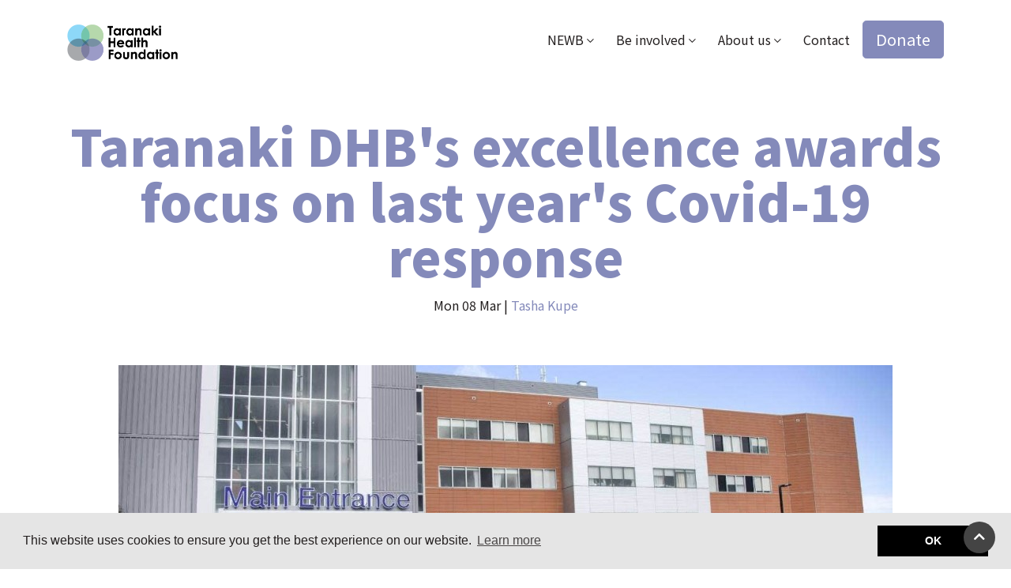

--- FILE ---
content_type: text/html; charset=utf-8
request_url: https://www.thf.org.nz/news/taranaki-dhbs-excellence-awards-focus-on-last-years-covid-19-response/
body_size: 58887
content:
<!DOCTYPE html>
<html class="no-js" lang="en-us">
<head>
    
        
            <!-- Google Tag Manager -->
            <script>(function (w, d, s, l, i) {
                w[l] = w[l] || [];
                w[l].push({
                    'gtm.start':
                            new Date().getTime(), event: 'gtm.js'
                });
                var f = d.getElementsByTagName(s)[0],
                        j = d.createElement(s), dl = l != 'dataLayer' ? '&l=' + l : '';
                j.async = true;
                j.src =
                        'https://www.googletagmanager.com/gtm.js?id=' + i + dl;
                f.parentNode.insertBefore(j, f);
            })(window, document, 'script', 'dataLayer', 'GTM-N6DPZ7J');</script>
            <!-- End Google Tag Manager -->
        
    
    <base href="https://www.thf.org.nz/"><!--[if lte IE 6]></base><![endif]-->
    <meta charset="utf-8">
    <meta name="viewport" content="width=device-width, initial-scale=1, shrink-to-fit=no">
    
        <title>Taranaki DHB&#039;s excellence awards focus on last year&#039;s Covid-19 response &raquo; Taranaki Health Foundation</title>
<meta name="description" content="">
<link rel="canonical" href="https://www.thf.org.nz/news/taranaki-dhbs-excellence-awards-focus-on-last-years-covid-19-response/">
<meta name="robots" content="index,follow">

    <meta property="og:title" content="Taranaki DHB&#039;s excellence awards focus on last year&#039;s Covid-19 response">
    <meta property="og:description" content="">
    <meta property="og:type" content="website">
    <meta property="og:url" content="https://www.thf.org.nz/news/taranaki-dhbs-excellence-awards-focus-on-last-years-covid-19-response/">
    <meta property="og:locale" content="en_US">
    <meta name="twitter:title" content="Taranaki DHB&#039;s excellence awards focus on last year&#039;s Covid-19 response">
    <meta name="twitter:description" content="">
    <meta name="twitter:card" content="summary">
    
        <meta property="og:image" content="https://www.thf.org.nz/assets/Uploads/TDHB-Health-Excellence-Awards-Daily-News__FocusFillWzEyMDAsNjMwLCJ5IiwyMl0.jpg"/>
        <meta name="twitter:image" content="https://www.thf.org.nz/assets/Uploads/TDHB-Health-Excellence-Awards-Daily-News__FocusFillWzQzMiw0MzIsIngiLDE2OF0.jpg">
    

    
    
        <meta property="og:site_name" content="Taranaki Health Foundation">
    
    
    








    
        <script type="application/ld+json">
{
    "@context": "http://schema.org",
    "@type": "LocalBusiness",
    "image": "https://www.taranakihealthfoundation.org.nz/assets/Uploads/cms-branding/images/THF-logo-vector.png",
    "address": {
        "@type": "PostalAddress",
        "addressLocality": "New Plymouth",
        "streetAddress": "79 Vivian Street",
        "addressCountry":"NZ",
        "postalCode": "4310"
    },
    "name": "Taranaki Health Foundation",
    "description": "Making a difference where it matters most",
    "telephone": "",
    "geo": {
        "@type": "GeoCoordinates",
        "latitude": "-39.0614857",
        "longitude": "174.0690801"
    }
}

        </script>
    

    
    
        
            <link rel="shortcut icon" href="https://www.taranakihealthfoundation.org.nz/assets/Uploads/cms-branding/images/favicon.ico"/>
            <link rel="icon" sizes="16x16" href="https://www.taranakihealthfoundation.org.nz/assets/Uploads/cms-branding/images/favicon__FocusFillWzE2LDE2LGZhbHNlLDBd.png"/>
            <link rel="icon" sizes="32x32" href="https://www.taranakihealthfoundation.org.nz/assets/Uploads/cms-branding/images/favicon__FocusFillWzMyLDMyLGZhbHNlLDBd.png"/>
            <link rel="icon" sizes="48x48" href="https://www.taranakihealthfoundation.org.nz/assets/Uploads/cms-branding/images/favicon__FocusFillWzQ4LDQ4LGZhbHNlLDBd.png"/>
            <link rel="icon" sizes="64x64" href="https://www.taranakihealthfoundation.org.nz/assets/Uploads/cms-branding/images/favicon__FocusFillWzY0LDY0LGZhbHNlLDBd.png"/>
            <link rel="icon" sizes="128x128" href="https://www.taranakihealthfoundation.org.nz/assets/Uploads/cms-branding/images/favicon__FocusFillWzEyOCwxMjgsZmFsc2UsMF0.png"/>
            <link rel="icon" sizes="196x196" href="https://www.taranakihealthfoundation.org.nz/assets/Uploads/cms-branding/images/favicon__FocusFillWzE5NiwxOTYsZmFsc2UsMF0.png"/>
            <link rel="apple-touch-icon" href="https://www.taranakihealthfoundation.org.nz/assets/Uploads/cms-branding/images/favicon__FocusFillWzYwLDYwLGZhbHNlLDBd.png"/>
            <link rel="apple-touch-icon" sizes="76x76" href="https://www.taranakihealthfoundation.org.nz/assets/Uploads/cms-branding/images/favicon__FocusFillWzc2LDc2LGZhbHNlLDBd.png"/>
            <link rel="apple-touch-icon" sizes="120x120" href="https://www.taranakihealthfoundation.org.nz/assets/Uploads/cms-branding/images/favicon__FocusFillWzEyMCwxMjAsZmFsc2UsMF0.png"/>
            <link rel="apple-touch-icon" sizes="152x152" href="https://www.taranakihealthfoundation.org.nz/assets/Uploads/cms-branding/images/favicon__FocusFillWzE1MiwxNTIsZmFsc2UsMF0.png"/>
        
    
    
        
            <meta name="google-site-verification" content="DPlsdqYQvMKUynUa1BO-q7KIr7J2DxOd-svZOyJg348" />
        
    
    <script>
        window.addEventListener("load", function () {
            window.cookieconsent.initialise({
                "palette": {
                    "popup": {
                        "background": "#e5e5e5",
                        "text": "#231f1f"
                    },
                    "button": {
                        "background": "#000000",
                        "text": "#ffffff"
                    }
                },
                "content": {
                    "dismiss": "OK"
                }
            })
        });
    </script>
    <script src="/themes/thf/js/search.js?m=1638328584"></script>
    <script src="/themes/thf/js/timeline.js?m=1638328584"></script>
    
    
        
            <meta charset="UTF-8">
<!-- Global site tag (gtag.js) - Google Analytics -->
<script async src="https://www.googletagmanager.com/gtag/js?id=G-M3HNYM199Z"></script>

<!--Keela form -->
<link rel="stylesheet" href="https://cdn.keela.co/forms/keela-forms.min.css" type="text/css">
<script async type="text/javascript" src="https://cdn.keela.co/forms/keela-forms.min.js"></script>
<script async>window.Keela = { id: "NpZny46ZwQrAa7Q8J" };</script>


<!-- Google Fonts-->
<link rel="preconnect" href="https://fonts.googleapis.com">
<link rel="preconnect" href="https://fonts.gstatic.com" crossorigin>
<link href="https://fonts.googleapis.com/css2?family=Oswald:wght@200..700&display=swap" rel="stylesheet">

<!-- Google Tag Manager -->
<script>(function(w,d,s,l,i){w[l]=w[l]||[];w[l].push({'gtm.start':
new Date().getTime(),event:'gtm.js'});var f=d.getElementsByTagName(s)[0],
j=d.createElement(s),dl=l!='dataLayer'?'&l='+l:'';j.async=true;j.src=
'https://www.googletagmanager.com/gtm.js?id='+i+dl;f.parentNode.insertBefore(j,f);
})(window,document,'script','dataLayer','GTM-N6DPZ7J');</script>
<!-- End Google Tag Manager -->

<script>
  window.dataLayer = window.dataLayer || [];
  function gtag(){dataLayer.push(arguments);}
  gtag('js', new Date());

  gtag('config', 'G-M3HNYM199Z');
</script>    
<!-- Global site tag (gtag.js) - Google Ads: 10821986713 --> <script async src="https://www.googletagmanager.com/gtag/js?id=AW-10821986713"></script> <script> window.dataLayer = window.dataLayer || []; function gtag(){dataLayer.push(arguments);} gtag('js', new Date()); gtag('config', 'AW-10821986713'); </script> 

<!-- Event snippet for Page view conversion page -->
<script>
  gtag('event', 'conversion', {'send_to': 'AW-10821986713/DwU0CNzX44kDEJnTqago'});
</script>


<script>
function search() {
        var element = document.getElementById('search-bar');
        if (element.classList.contains("search-hidden")) {
            element.classList.remove("search-hidden");
            element.classList.add("search-display");
        } else {
            element.classList.remove("search-display");
            element.classList.add("search-hidden");
        }
    }
</script>
<script>
    (function () {
        function e(e, t) {
            try {
                for (var n in t) Object.defineProperty(e.prototype, n, {
                    value: t[n],
                    enumerable: !1
                })
            } catch (r) {
                e.prototype = t
            }
        }

        function t(e) {
            var t = -1,
                n = e.length,
                r = [];
            while (++t < n) r.push(e[t]);
            return r
        }

        function n(e) {
            return Array.prototype.slice.call(e)
        }

        function r() {}

        function i(e) {
            return e
        }

        function s() {
            return this
        }

        function o() {
            return !0
        }

        function u(e) {
            return typeof e == "function" ? e : function () {
                return e
            }
        }

        function a(e, t, n) {
            return function () {
                var r = n.apply(t, arguments);
                return arguments.length ? e : r
            }
        }

        function f(e) {
            return e != null && !isNaN(e)
        }

        function l(e) {
            return e.length
        }

        function c(e) {
            return e == null
        }

        function h(e) {
            return e.trim().replace(/\s+/g, " ")
        }

        function p(e) {
            var t = 1;
            while (e * t % 1) t *= 10;
            return t
        }

        function d() {}

        function v(e) {
            function t() {
                var t = n,
                    r = -1,
                    i = t.length,
                    s;
                while (++r < i)(s = t[r].on) && s.apply(this, arguments);
                return e
            }
            var n = [],
                i = new r;
            return t.on = function (t, r) {
                var s = i.get(t),
                    o;
                return arguments.length < 2 ? s && s.on : (s && (s.on = null, n = n.slice(0, o = n.indexOf(s)).concat(n.slice(o + 1)), i.remove(t)), r && n.push(i.set(t, {
                    on: r
                })), e)
            }, t
        }

        function m(e, t) {
            return t - (e ? 1 + Math.floor(Math.log(e + Math.pow(10, 1 + Math.floor(Math.log(e) / Math.LN10) - t)) / Math.LN10) : 1)
        }

        function g(e) {
            return e + ""
        }

        function y(e) {
            var t = e.lastIndexOf("."),
                n = t >= 0 ? e.substring(t) : (t = e.length, ""),
                r = [];
            while (t > 0) r.push(e.substring(t -= 3, t + 3));
            return r.reverse().join(",") + n
        }

        function b(e, t) {
            var n = Math.pow(10, Math.abs(8 - t) * 3);
            return {
                scale: t > 8 ? function (e) {
                    return e / n
                } : function (e) {
                    return e * n
                },
                symbol: e
            }
        }

        function w(e) {
            return function (t) {
                return t <= 0 ? 0 : t >= 1 ? 1 : e(t)
            }
        }

        function E(e) {
            return function (t) {
                return 1 - e(1 - t)
            }
        }

        function S(e) {
            return function (t) {
                return .5 * (t < .5 ? e(2 * t) : 2 - e(2 - 2 * t))
            }
        }

        function x(e) {
            return e
        }

        function T(e) {
            return function (t) {
                return Math.pow(t, e)
            }
        }

        function N(e) {
            return 1 - Math.cos(e * Math.PI / 2)
        }

        function C(e) {
            return Math.pow(2, 10 * (e - 1))
        }

        function k(e) {
            return 1 - Math.sqrt(1 - e * e)
        }

        function L(e, t) {
            var n;
            return arguments.length < 2 && (t = .45), arguments.length < 1 ? (e = 1, n = t / 4) : n = t / (2 * Math.PI) * Math.asin(1 / e),
                function (r) {
                    return 1 + e * Math.pow(2, 10 * -r) * Math.sin((r - n) * 2 * Math.PI / t)
                }
        }

        function A(e) {
            return e || (e = 1.70158),
                function (t) {
                    return t * t * ((e + 1) * t - e)
                }
        }

        function O(e) {
            return e < 1 / 2.75 ? 7.5625 * e * e : e < 2 / 2.75 ? 7.5625 * (e -= 1.5 / 2.75) * e + .75 : e < 2.5 / 2.75 ? 7.5625 * (e -= 2.25 / 2.75) * e + .9375 : 7.5625 * (e -= 2.625 / 2.75) * e + .984375
        }

        function M() {
            d3.event.stopPropagation(), d3.event.preventDefault()
        }

        function _() {
            var e = d3.event,
                t;
            while (t = e.sourceEvent) e = t;
            return e
        }

        function D(e) {
            var t = new d,
                n = 0,
                r = arguments.length;
            while (++n < r) t[arguments[n]] = v(t);
            return t.of = function (n, r) {
                return function (i) {
                    try {
                        var s = i.sourceEvent = d3.event;
                        i.target = e, d3.event = i, t[i.type].apply(n, r)
                    } finally {
                        d3.event = s
                    }
                }
            }, t
        }

        function P(e) {
            var t = [e.a, e.b],
                n = [e.c, e.d],
                r = B(t),
                i = H(t, n),
                s = B(j(n, t, -i)) || 0;
            t[0] * n[1] < n[0] * t[1] && (t[0] *= -1, t[1] *= -1, r *= -1, i *= -1), this.rotate = (r ? Math.atan2(t[1], t[0]) : Math.atan2(-n[0], n[1])) * ls, this.translate = [e.e, e.f], this.scale = [r, s], this.skew = s ? Math.atan2(i, s) * ls : 0
        }

        function H(e, t) {
            return e[0] * t[0] + e[1] * t[1]
        }

        function B(e) {
            var t = Math.sqrt(H(e, e));
            return t && (e[0] /= t, e[1] /= t), t
        }

        function j(e, t, n) {
            return e[0] += n * t[0], e[1] += n * t[1], e
        }

        function F(e) {
            return e == "transform" ? d3.interpolateTransform : d3.interpolate
        }

        function I(e, t) {
            return t = t - (e = +e) ? 1 / (t - e) : 0,
                function (n) {
                    return (n - e) * t
                }
        }

        function q(e, t) {
            return t = t - (e = +e) ? 1 / (t - e) : 0,
                function (n) {
                    return Math.max(0, Math.min(1, (n - e) * t))
                }
        }

        function R() {}

        function U(e, t, n) {
            return new z(e, t, n)
        }

        function z(e, t, n) {
            this.r = e, this.g = t, this.b = n
        }

        function W(e) {
            return e < 16 ? "0" + Math.max(0, e).toString(16) : Math.min(255, e).toString(16)
        }

        function X(e, t, n) {
            var r = 0,
                i = 0,
                s = 0,
                o, u, a;
            o = /([a-z]+)\((.*)\)/i.exec(e);
            if (o) {
                u = o[2].split(",");
                switch (o[1]) {
                    case "hsl":
                        return n(parseFloat(u[0]), parseFloat(u[1]) / 100, parseFloat(u[2]) / 100);
                    case "rgb":
                        return t(K(u[0]), K(u[1]), K(u[2]))
                }
            }
            return (a = ds.get(e)) ? t(a.r, a.g, a.b) : (e != null && e.charAt(0) === "#" && (e.length === 4 ? (r = e.charAt(1), r += r, i = e.charAt(2), i += i, s = e.charAt(3), s += s) : e.length === 7 && (r = e.substring(1, 3), i = e.substring(3, 5), s = e.substring(5, 7)), r = parseInt(r, 16), i = parseInt(i, 16), s = parseInt(s, 16)), t(r, i, s))
        }

        function V(e, t, n) {
            var r = Math.min(e /= 255, t /= 255, n /= 255),
                i = Math.max(e, t, n),
                s = i - r,
                o, u, a = (i + r) / 2;
            return s ? (u = a < .5 ? s / (i + r) : s / (2 - i - r), e == i ? o = (t - n) / s + (t < n ? 6 : 0) : t == i ? o = (n - e) / s + 2 : o = (e - t) / s + 4, o *= 60) : u = o = 0, Q(o, u, a)
        }

        function $(e, t, n) {
            e = J(e), t = J(t), n = J(n);
            var r = ut((.4124564 * e + .3575761 * t + .1804375 * n) / ys),
                i = ut((.2126729 * e + .7151522 * t + .072175 * n) / bs),
                s = ut((.0193339 * e + .119192 * t + .9503041 * n) / ws);
            return nt(116 * i - 16, 500 * (r - i), 200 * (i - s))
        }

        function J(e) {
            return (e /= 255) <= .04045 ? e / 12.92 : Math.pow((e + .055) / 1.055, 2.4)
        }

        function K(e) {
            var t = parseFloat(e);
            return e.charAt(e.length - 1) === "%" ? Math.round(t * 2.55) : t
        }

        function Q(e, t, n) {
            return new G(e, t, n)
        }

        function G(e, t, n) {
            this.h = e, this.s = t, this.l = n
        }

        function Y(e, t, n) {
            function r(e) {
                return e > 360 ? e -= 360 : e < 0 && (e += 360), e < 60 ? s + (o - s) * e / 60 : e < 180 ? o : e < 240 ? s + (o - s) * (240 - e) / 60 : s
            }

            function i(e) {
                return Math.round(r(e) * 255)
            }
            var s, o;
            return e %= 360, e < 0 && (e += 360), t = t < 0 ? 0 : t > 1 ? 1 : t, n = n < 0 ? 0 : n > 1 ? 1 : n, o = n <= .5 ? n * (1 + t) : n + t - n * t, s = 2 * n - o, U(i(e + 120), i(e), i(e - 120))
        }

        function Z(e, t, n) {
            return new et(e, t, n)
        }

        function et(e, t, n) {
            this.h = e, this.c = t, this.l = n
        }

        function tt(e, t, n) {
            return nt(n, Math.cos(e *= Math.PI / 180) * t, Math.sin(e) * t)
        }

        function nt(e, t, n) {
            return new rt(e, t, n)
        }

        function rt(e, t, n) {
            this.l = e, this.a = t, this.b = n
        }

        function it(e, t, n) {
            var r = (e + 16) / 116,
                i = r + t / 500,
                s = r - n / 200;
            return i = ot(i) * ys, r = ot(r) * bs, s = ot(s) * ws, U(at(3.2404542 * i - 1.5371385 * r - .4985314 * s), at(-0.969266 * i + 1.8760108 * r + .041556 * s), at(.0556434 * i - .2040259 * r + 1.0572252 * s))
        }

        function st(e, t, n) {
            return Z(Math.atan2(n, t) / Math.PI * 180, Math.sqrt(t * t + n * n), e)
        }

        function ot(e) {
            return e > .206893034 ? e * e * e : (e - 4 / 29) / 7.787037
        }

        function ut(e) {
            return e > .008856 ? Math.pow(e, 1 / 3) : 7.787037 * e + 4 / 29
        }

        function at(e) {
            return Math.round(255 * (e <= .00304 ? 12.92 * e : 1.055 * Math.pow(e, 1 / 2.4) - .055))
        }

        function ft(e) {
            return Qi(e, ks), e
        }

        function lt(e) {
            return function () {
                return Ss(e, this)
            }
        }

        function ct(e) {
            return function () {
                return xs(e, this)
            }
        }

        function ht(e, t) {
            function n() {
                this.removeAttribute(e)
            }

            function r() {
                this.removeAttributeNS(e.space, e.local)
            }

            function i() {
                this.setAttribute(e, t)
            }

            function s() {
                this.setAttributeNS(e.space, e.local, t)
            }

            function o() {
                var n = t.apply(this, arguments);
                n == null ? this.removeAttribute(e) : this.setAttribute(e, n)
            }

            function u() {
                var n = t.apply(this, arguments);
                n == null ? this.removeAttributeNS(e.space, e.local) : this.setAttributeNS(e.space, e.local, n)
            }
            return e = d3.ns.qualify(e), t == null ? e.local ? r : n : typeof t == "function" ? e.local ? u : o : e.local ? s : i
        }

        function pt(e) {
            return new RegExp("(?:^|\\s+)" + d3.requote(e) + "(?:\\s+|$)", "g")
        }

        function dt(e, t) {
            function n() {
                var n = -1;
                while (++n < i) e[n](this, t)
            }

            function r() {
                var n = -1,
                    r = t.apply(this, arguments);
                while (++n < i) e[n](this, r)
            }
            e = e.trim().split(/\s+/).map(vt);
            var i = e.length;
            return typeof t == "function" ? r : n
        }

        function vt(e) {
            var t = pt(e);
            return function (n, r) {
                if (i = n.classList) return r ? i.add(e) : i.remove(e);
                var i = n.className,
                    s = i.baseVal != null,
                    o = s ? i.baseVal : i;
                r ? (t.lastIndex = 0, t.test(o) || (o = h(o + " " + e), s ? i.baseVal = o : n.className = o)) : o && (o = h(o.replace(t, " ")), s ? i.baseVal = o : n.className = o)
            }
        }

        function mt(e, t, n) {
            function r() {
                this.style.removeProperty(e)
            }

            function i() {
                this.style.setProperty(e, t, n)
            }

            function s() {
                var r = t.apply(this, arguments);
                r == null ? this.style.removeProperty(e) : this.style.setProperty(e, r, n)
            }
            return t == null ? r : typeof t == "function" ? s : i
        }

        function gt(e, t) {
            function n() {
                delete this[e]
            }

            function r() {
                this[e] = t
            }

            function i() {
                var n = t.apply(this, arguments);
                n == null ? delete this[e] : this[e] = n
            }
            return t == null ? n : typeof t == "function" ? i : r
        }

        function yt(e) {
            return {
                __data__: e
            }
        }

        function bt(e) {
            return function () {
                return Cs(this, e)
            }
        }

        function wt(e) {
            return arguments.length || (e = d3.ascending),
                function (t, n) {
                    return e(t && t.__data__, n && n.__data__)
                }
        }

        function Et(e, t, n) {
            function r() {
                var t = this[s];
                t && (this.removeEventListener(e, t, t.$), delete this[s])
            }

            function i() {
                function i(e) {
                    var n = d3.event;
                    d3.event = e, u[0] = o.__data__;
                    try {
                        t.apply(o, u)
                    } finally {
                        d3.event = n
                    }
                }
                var o = this,
                    u = arguments;
                r.call(this), this.addEventListener(e, this[s] = i, i.$ = n), i._ = t
            }
            var s = "__on" + e,
                o = e.indexOf(".");
            return o > 0 && (e = e.substring(0, o)), t ? i : r
        }

        function St(e, t) {
            for (var n = 0, r = e.length; n < r; n++)
                for (var i = e[n], s = 0, o = i.length, u; s < o; s++)(u = i[s]) && t(u, s, n);
            return e
        }

        function xt(e) {
            return Qi(e, As), e
        }

        function Tt(e, t, n) {
            Qi(e, Os);
            var i = new r,
                s = d3.dispatch("start", "end"),
                o = Fs;
            return e.id = t, e.time = n, e.tween = function (t, n) {
                return arguments.length < 2 ? i.get(t) : (n == null ? i.remove(t) : i.set(t, n), e)
            }, e.ease = function (t) {
                return arguments.length ? (o = typeof t == "function" ? t : d3.ease.apply(d3, arguments), e) : o
            }, e.each = function (t, n) {
                return arguments.length < 2 ? Nt.call(e, t) : (s.on(t, n), e)
            }, d3.timer(function (r) {
                return St(e, function (e, u, a) {
                    function f(r) {
                        return v.active > t ? c() : (v.active = t, i.forEach(function (t, n) {
                            (n = n.call(e, m, u)) && h.push(n)
                        }), s.start.call(e, m, u), l(r) || d3.timer(l, 0, n), 1)
                    }

                    function l(n) {
                        if (v.active !== t) return c();
                        var r = (n - p) / d,
                            i = o(r),
                            a = h.length;
                        while (a > 0) h[--a].call(e, i);
                        if (r >= 1) return c(), _s = t, s.end.call(e, m, u), _s = 0, 1
                    }

                    function c() {
                        return --v.count || delete e.__transition__, 1
                    }
                    var h = [],
                        p = e.delay,
                        d = e.duration,
                        v = (e = e.node).__transition__ || (e.__transition__ = {
                            active: 0,
                            count: 0
                        }),
                        m = e.__data__;
                    ++v.count, p <= r ? f(r) : d3.timer(f, p, n)
                })
            }, 0, n), e
        }

        function Nt(e) {
            var t = _s,
                n = Fs,
                r = Bs,
                i = js;
            return _s = this.id, Fs = this.ease(), St(this, function (t, n, r) {
                Bs = t.delay, js = t.duration, e.call(t = t.node, t.__data__, n, r)
            }), _s = t, Fs = n, Bs = r, js = i, this
        }

        function Ct(e, t, n) {
            return n != "" && Is
        }

        function kt(e, t) {
            return d3.tween(e, F(t))
        }

        function Lt() {
            var e, t = Date.now(),
                n = Us;
            while (n) e = t - n.then, e >= n.delay && (n.flush = n.callback(e)), n = n.next;
            var r = At() - t;
            r > 24 ? (isFinite(r) && (clearTimeout(Ws), Ws = setTimeout(Lt, r)), zs = 0) : (zs = 1, Xs(Lt))
        }

        function At() {
            var e = null,
                t = Us,
                n = Infinity;
            while (t) t.flush ? (delete Rs[t.callback.id], t = e ? e.next = t.next : Us = t.next) : (n = Math.min(n, t.then + t.delay), t = (e = t).next);
            return n
        }

        function Ot(e, t) {
            var n = e.ownerSVGElement || e;
            if (n.createSVGPoint) {
                var r = n.createSVGPoint();
                if (Vs < 0 && (window.scrollX || window.scrollY)) {
                    n = d3.select(document.body).append("svg").style("position", "absolute").style("top", 0).style("left", 0);
                    var i = n[0][0].getScreenCTM();
                    Vs = !i.f && !i.e, n.remove()
                }
                return Vs ? (r.x = t.pageX, r.y = t.pageY) : (r.x = t.clientX, r.y = t.clientY), r = r.matrixTransform(e.getScreenCTM().inverse()), [r.x, r.y]
            }
            var s = e.getBoundingClientRect();
            return [t.clientX - s.left - e.clientLeft, t.clientY - s.top - e.clientTop]
        }

        function Mt() {}

        function _t(e) {
            var t = e[0],
                n = e[e.length - 1];
            return t < n ? [t, n] : [n, t]
        }

        function Dt(e) {
            return e.rangeExtent ? e.rangeExtent() : _t(e.range())
        }

        function Pt(e, t) {
            var n = 0,
                r = e.length - 1,
                i = e[n],
                s = e[r],
                o;
            s < i && (o = n, n = r, r = o, o = i, i = s, s = o);
            if (t = t(s - i)) e[n] = t.floor(i), e[r] = t.ceil(s);
            return e
        }

        function Ht() {
            return Math
        }

        function Bt(e, t, n, r) {
            function i() {
                var i = Math.min(e.length, t.length) > 2 ? zt : Ut,
                    a = r ? q : I;
                return o = i(e, t, a, n), u = i(t, e, a, d3.interpolate), s
            }

            function s(e) {
                return o(e)
            }
            var o, u;
            return s.invert = function (e) {
                return u(e)
            }, s.domain = function (t) {
                return arguments.length ? (e = t.map(Number), i()) : e
            }, s.range = function (e) {
                return arguments.length ? (t = e, i()) : t
            }, s.rangeRound = function (e) {
                return s.range(e).interpolate(d3.interpolateRound)
            }, s.clamp = function (e) {
                return arguments.length ? (r = e, i()) : r
            }, s.interpolate = function (e) {
                return arguments.length ? (n = e, i()) : n
            }, s.ticks = function (t) {
                return qt(e, t)
            }, s.tickFormat = function (t) {
                return Rt(e, t)
            }, s.nice = function () {
                return Pt(e, Ft), i()
            }, s.copy = function () {
                return Bt(e, t, n, r)
            }, i()
        }

        function jt(e, t) {
            return d3.rebind(e, t, "range", "rangeRound", "interpolate", "clamp")
        }

        function Ft(e) {
            return e = Math.pow(10, Math.round(Math.log(e) / Math.LN10) - 1), e && {
                floor: function (t) {
                    return Math.floor(t / e) * e
                },
                ceil: function (t) {
                    return Math.ceil(t / e) * e
                }
            }
        }

        function It(e, t) {
            var n = _t(e),
                r = n[1] - n[0],
                i = Math.pow(10, Math.floor(Math.log(r / t) / Math.LN10)),
                s = t / r * i;
            return s <= .15 ? i *= 10 : s <= .35 ? i *= 5 : s <= .75 && (i *= 2), n[0] = Math.ceil(n[0] / i) * i, n[1] = Math.floor(n[1] / i) * i + i * .5, n[2] = i, n
        }

        function qt(e, t) {
            return d3.range.apply(d3, It(e, t))
        }

        function Rt(e, t) {
            return d3.format(",." + Math.max(0, -Math.floor(Math.log(It(e, t)[2]) / Math.LN10 + .01)) + "f")
        }

        function Ut(e, t, n, r) {
            var i = n(e[0], e[1]),
                s = r(t[0], t[1]);
            return function (e) {
                return s(i(e))
            }
        }

        function zt(e, t, n, r) {
            var i = [],
                s = [],
                o = 0,
                u = Math.min(e.length, t.length) - 1;
            e[u] < e[0] && (e = e.slice().reverse(), t = t.slice().reverse());
            while (++o <= u) i.push(n(e[o - 1], e[o])), s.push(r(t[o - 1], t[o]));
            return function (t) {
                var n = d3.bisect(e, t, 1, u) - 1;
                return s[n](i[n](t))
            }
        }

        function Wt(e, t) {
            function n(n) {
                return e(t(n))
            }
            var r = t.pow;
            return n.invert = function (t) {
                return r(e.invert(t))
            }, n.domain = function (i) {
                return arguments.length ? (t = i[0] < 0 ? Vt : Xt, r = t.pow, e.domain(i.map(t)), n) : e.domain().map(r)
            }, n.nice = function () {
                return e.domain(Pt(e.domain(), Ht)), n
            }, n.ticks = function () {
                var n = _t(e.domain()),
                    i = [];
                if (n.every(isFinite)) {
                    var s = Math.floor(n[0]),
                        o = Math.ceil(n[1]),
                        u = r(n[0]),
                        a = r(n[1]);
                    if (t === Vt) {
                        i.push(r(s));
                        for (; s++ < o;)
                            for (var f = 9; f > 0; f--) i.push(r(s) * f)
                    } else {
                        for (; s < o; s++)
                            for (var f = 1; f < 10; f++) i.push(r(s) * f);
                        i.push(r(s))
                    }
                    for (s = 0; i[s] < u; s++);
                    for (o = i.length; i[o - 1] > a; o--);
                    i = i.slice(s, o)
                }
                return i
            }, n.tickFormat = function (e, i) {
                arguments.length < 2 && (i = $s);
                if (arguments.length < 1) return i;
                var s = Math.max(.1, e / n.ticks().length),
                    o = t === Vt ? (u = -1e-12, Math.floor) : (u = 1e-12, Math.ceil),
                    u;
                return function (e) {
                    return e / r(o(t(e) + u)) <= s ? i(e) : ""
                }
            }, n.copy = function () {
                return Wt(e.copy(), t)
            }, jt(n, e)
        }

        function Xt(e) {
            return Math.log(e < 0 ? 0 : e) / Math.LN10
        }

        function Vt(e) {
            return -Math.log(e > 0 ? 0 : -e) / Math.LN10
        }

        function $t(e, t) {
            function n(t) {
                return e(r(t))
            }
            var r = Jt(t),
                i = Jt(1 / t);
            return n.invert = function (t) {
                return i(e.invert(t))
            }, n.domain = function (t) {
                return arguments.length ? (e.domain(t.map(r)), n) : e.domain().map(i)
            }, n.ticks = function (e) {
                return qt(n.domain(), e)
            }, n.tickFormat = function (e) {
                return Rt(n.domain(), e)
            }, n.nice = function () {
                return n.domain(Pt(n.domain(), Ft))
            }, n.exponent = function (e) {
                if (!arguments.length) return t;
                var s = n.domain();
                return r = Jt(t = e), i = Jt(1 / t), n.domain(s)
            }, n.copy = function () {
                return $t(e.copy(), t)
            }, jt(n, e)
        }

        function Jt(e) {
            return function (t) {
                return t < 0 ? -Math.pow(-t, e) : Math.pow(t, e)
            }
        }

        function Kt(e, t) {
            function n(t) {
                return o[((s.get(t) || s.set(t, e.push(t))) - 1) % o.length]
            }

            function i(t, n) {
                return d3.range(e.length).map(function (e) {
                    return t + n * e
                })
            }
            var s, o, u;
            return n.domain = function (i) {
                if (!arguments.length) return e;
                e = [], s = new r;
                var o = -1,
                    u = i.length,
                    a;
                while (++o < u) s.has(a = i[o]) || s.set(a, e.push(a));
                return n[t.t].apply(n, t.a)
            }, n.range = function (e) {
                return arguments.length ? (o = e, u = 0, t = {
                    t: "range",
                    a: arguments
                }, n) : o
            }, n.rangePoints = function (r, s) {
                arguments.length < 2 && (s = 0);
                var a = r[0],
                    f = r[1],
                    l = (f - a) / (Math.max(1, e.length - 1) + s);
                return o = i(e.length < 2 ? (a + f) / 2 : a + l * s / 2, l), u = 0, t = {
                    t: "rangePoints",
                    a: arguments
                }, n
            }, n.rangeBands = function (r, s, a) {
                arguments.length < 2 && (s = 0), arguments.length < 3 && (a = s);
                var f = r[1] < r[0],
                    l = r[f - 0],
                    c = r[1 - f],
                    h = (c - l) / (e.length - s + 2 * a);
                return o = i(l + h * a, h), f && o.reverse(), u = h * (1 - s), t = {
                    t: "rangeBands",
                    a: arguments
                }, n
            }, n.rangeRoundBands = function (r, s, a) {
                arguments.length < 2 && (s = 0), arguments.length < 3 && (a = s);
                var f = r[1] < r[0],
                    l = r[f - 0],
                    c = r[1 - f],
                    h = Math.floor((c - l) / (e.length - s + 2 * a)),
                    p = c - l - (e.length - s) * h;
                return o = i(l + Math.round(p / 2), h), f && o.reverse(), u = Math.round(h * (1 - s)), t = {
                    t: "rangeRoundBands",
                    a: arguments
                }, n
            }, n.rangeBand = function () {
                return u
            }, n.rangeExtent = function () {
                return _t(t.a[0])
            }, n.copy = function () {
                return Kt(e, t)
            }, n.domain(e)
        }

        function Qt(e, t) {
            function n() {
                var n = 0,
                    s = e.length,
                    o = t.length;
                i = [];
                while (++n < o) i[n - 1] = d3.quantile(e, n / o);
                return r
            }

            function r(e) {
                return isNaN(e = +e) ? NaN : t[d3.bisect(i, e)]
            }
            var i;
            return r.domain = function (t) {
                return arguments.length ? (e = t.filter(function (e) {
                    return !isNaN(e)
                }).sort(d3.ascending), n()) : e
            }, r.range = function (e) {
                return arguments.length ? (t = e, n()) : t
            }, r.quantiles = function () {
                return i
            }, r.copy = function () {
                return Qt(e, t)
            }, n()
        }

        function Gt(e, t, n) {
            function r(t) {
                return n[Math.max(0, Math.min(o, Math.floor(s * (t - e))))]
            }

            function i() {
                return s = n.length / (t - e), o = n.length - 1, r
            }
            var s, o;
            return r.domain = function (n) {
                return arguments.length ? (e = +n[0], t = +n[n.length - 1], i()) : [e, t]
            }, r.range = function (e) {
                return arguments.length ? (n = e, i()) : n
            }, r.copy = function () {
                return Gt(e, t, n)
            }, i()
        }

        function Yt(e, t) {
            function n(n) {
                return t[d3.bisect(e, n)]
            }
            return n.domain = function (t) {
                return arguments.length ? (e = t, n) : e
            }, n.range = function (e) {
                return arguments.length ? (t = e, n) : t
            }, n.copy = function () {
                return Yt(e, t)
            }, n
        }

        function Zt(e) {
            function t(e) {
                return +e
            }
            return t.invert = t, t.domain = t.range = function (n) {
                return arguments.length ? (e = n.map(t), t) : e
            }, t.ticks = function (t) {
                return qt(e, t)
            }, t.tickFormat = function (t) {
                return Rt(e, t)
            }, t.copy = function () {
                return Zt(e)
            }, t
        }

        function en(e) {
            return e.innerRadius
        }

        function tn(e) {
            return e.outerRadius
        }

        function nn(e) {
            return e.startAngle
        }

        function rn(e) {
            return e.endAngle
        }

        function sn(e) {
            function t(t) {
                function o() {
                    a.push("M", s(e(l), f))
                }
                var a = [],
                    l = [],
                    c = -1,
                    h = t.length,
                    p, d = u(n),
                    v = u(r);
                while (++c < h) i.call(this, p = t[c], c) ? l.push([+d.call(this, p, c), +v.call(this, p, c)]) : l.length && (o(), l = []);
                return l.length && o(), a.length ? a.join("") : null
            }
            var n = on,
                r = un,
                i = o,
                s = an,
                a = s.key,
                f = .7;
            return t.x = function (e) {
                return arguments.length ? (n = e, t) : n
            }, t.y = function (e) {
                return arguments.length ? (r = e, t) : r
            }, t.defined = function (e) {
                return arguments.length ? (i = e, t) : i
            }, t.interpolate = function (e) {
                return arguments.length ? (typeof e == "function" ? a = s = e : a = (s = eo.get(e) || an).key, t) : a
            }, t.tension = function (e) {
                return arguments.length ? (f = e, t) : f
            }, t
        }

        function on(e) {
            return e[0]
        }

        function un(e) {
            return e[1]
        }

        function an(e) {
            return e.join("L")
        }

        function fn(e) {
            return an(e) + "Z"
        }

        function ln(e) {
            var t = 0,
                n = e.length,
                r = e[0],
                i = [r[0], ",", r[1]];
            while (++t < n) i.push("V", (r = e[t])[1], "H", r[0]);
            return i.join("")
        }

        function cn(e) {
            var t = 0,
                n = e.length,
                r = e[0],
                i = [r[0], ",", r[1]];
            while (++t < n) i.push("H", (r = e[t])[0], "V", r[1]);
            return i.join("")
        }

        function hn(e, t) {
            return e.length < 4 ? an(e) : e[1] + vn(e.slice(1, e.length - 1), mn(e, t))
        }

        function pn(e, t) {
            return e.length < 3 ? an(e) : e[0] + vn((e.push(e[0]), e), mn([e[e.length - 2]].concat(e, [e[1]]), t))
        }

        function dn(e, t, n) {
            return e.length < 3 ? an(e) : e[0] + vn(e, mn(e, t))
        }

        function vn(e, t) {
            if (t.length < 1 || e.length != t.length && e.length != t.length + 2) return an(e);
            var n = e.length != t.length,
                r = "",
                i = e[0],
                s = e[1],
                o = t[0],
                u = o,
                a = 1;
            n && (r += "Q" + (s[0] - o[0] * 2 / 3) + "," + (s[1] - o[1] * 2 / 3) + "," + s[0] + "," + s[1], i = e[1], a = 2);
            if (t.length > 1) {
                u = t[1], s = e[a], a++, r += "C" + (i[0] + o[0]) + "," + (i[1] + o[1]) + "," + (s[0] - u[0]) + "," + (s[1] - u[1]) + "," + s[0] + "," + s[1];
                for (var f = 2; f < t.length; f++, a++) s = e[a], u = t[f], r += "S" + (s[0] - u[0]) + "," + (s[1] - u[1]) + "," + s[0] + "," + s[1]
            }
            if (n) {
                var l = e[a];
                r += "Q" + (s[0] + u[0] * 2 / 3) + "," + (s[1] + u[1] * 2 / 3) + "," + l[0] + "," + l[1]
            }
            return r
        }

        function mn(e, t) {
            var n = [],
                r = (1 - t) / 2,
                i, s = e[0],
                o = e[1],
                u = 1,
                a = e.length;
            while (++u < a) i = s, s = o, o = e[u], n.push([r * (o[0] - i[0]), r * (o[1] - i[1])]);
            return n
        }

        function gn(e) {
            if (e.length < 3) return an(e);
            var t = 1,
                n = e.length,
                r = e[0],
                i = r[0],
                s = r[1],
                o = [i, i, i, (r = e[1])[0]],
                u = [s, s, s, r[1]],
                a = [i, ",", s];
            Sn(a, o, u);
            while (++t < n) r = e[t], o.shift(), o.push(r[0]), u.shift(), u.push(r[1]), Sn(a, o, u);
            t = -1;
            while (++t < 2) o.shift(), o.push(r[0]), u.shift(), u.push(r[1]), Sn(a, o, u);
            return a.join("")
        }

        function yn(e) {
            if (e.length < 4) return an(e);
            var t = [],
                n = -1,
                r = e.length,
                i, s = [0],
                o = [0];
            while (++n < 3) i = e[n], s.push(i[0]), o.push(i[1]);
            t.push(En(ro, s) + "," + En(ro, o)), --n;
            while (++n < r) i = e[n], s.shift(), s.push(i[0]), o.shift(), o.push(i[1]), Sn(t, s, o);
            return t.join("")
        }

        function bn(e) {
            var t, n = -1,
                r = e.length,
                i = r + 4,
                s, o = [],
                u = [];
            while (++n < 4) s = e[n % r], o.push(s[0]), u.push(s[1]);
            t = [En(ro, o), ",", En(ro, u)], --n;
            while (++n < i) s = e[n % r], o.shift(), o.push(s[0]), u.shift(), u.push(s[1]), Sn(t, o, u);
            return t.join("")
        }

        function wn(e, t) {
            var n = e.length - 1;
            if (n) {
                var r = e[0][0],
                    i = e[0][1],
                    s = e[n][0] - r,
                    o = e[n][1] - i,
                    u = -1,
                    a, f;
                while (++u <= n) a = e[u], f = u / n, a[0] = t * a[0] + (1 - t) * (r + f * s), a[1] = t * a[1] + (1 - t) * (i + f * o)
            }
            return gn(e)
        }

        function En(e, t) {
            return e[0] * t[0] + e[1] * t[1] + e[2] * t[2] + e[3] * t[3]
        }

        function Sn(e, t, n) {
            e.push("C", En(to, t), ",", En(to, n), ",", En(no, t), ",", En(no, n), ",", En(ro, t), ",", En(ro, n))
        }

        function xn(e, t) {
            return (t[1] - e[1]) / (t[0] - e[0])
        }

        function Tn(e) {
            var t = 0,
                n = e.length - 1,
                r = [],
                i = e[0],
                s = e[1],
                o = r[0] = xn(i, s);
            while (++t < n) r[t] = (o + (o = xn(i = s, s = e[t + 1]))) / 2;
            return r[t] = o, r
        }

        function Nn(e) {
            var t = [],
                n, r, i, s, o = Tn(e),
                u = -1,
                a = e.length - 1;
            while (++u < a) n = xn(e[u], e[u + 1]), Math.abs(n) < 1e-6 ? o[u] = o[u + 1] = 0 : (r = o[u] / n, i = o[u + 1] / n, s = r * r + i * i, s > 9 && (s = n * 3 / Math.sqrt(s), o[u] = s * r, o[u + 1] = s * i));
            u = -1;
            while (++u <= a) s = (e[Math.min(a, u + 1)][0] - e[Math.max(0, u - 1)][0]) / (6 * (1 + o[u] * o[u])), t.push([s || 0, o[u] * s || 0]);
            return t
        }

        function Cn(e) {
            return e.length < 3 ? an(e) : e[0] + vn(e, Nn(e))
        }

        function kn(e) {
            var t, n = -1,
                r = e.length,
                i, s;
            while (++n < r) t = e[n], i = t[0], s = t[1] + Ys, t[0] = i * Math.cos(s), t[1] = i * Math.sin(s);
            return e
        }

        function Ln(e) {
            function t(t) {
                function o() {
                    l.push("M", f(e(v), p), h, c(e(d.reverse()), p), "Z")
                }
                var l = [],
                    d = [],
                    v = [],
                    m = -1,
                    g = t.length,
                    y, b = u(n),
                    w = u(i),
                    E = n === r ? function () {
                        return x
                    } : u(r),
                    S = i === s ? function () {
                        return T
                    } : u(s),
                    x, T;
                while (++m < g) a.call(this, y = t[m], m) ? (d.push([x = +b.call(this, y, m), T = +w.call(this, y, m)]), v.push([+E.call(this, y, m), +S.call(this, y, m)])) : d.length && (o(), d = [], v = []);
                return d.length && o(), l.length ? l.join("") : null
            }
            var n = on,
                r = on,
                i = 0,
                s = un,
                a = o,
                f = an,
                l = f.key,
                c = f,
                h = "L",
                p = .7;
            return t.x = function (e) {
                return arguments.length ? (n = r = e, t) : r
            }, t.x0 = function (e) {
                return arguments.length ? (n = e, t) : n
            }, t.x1 = function (e) {
                return arguments.length ? (r = e, t) : r
            }, t.y = function (e) {
                return arguments.length ? (i = s = e, t) : s
            }, t.y0 = function (e) {
                return arguments.length ? (i = e, t) : i
            }, t.y1 = function (e) {
                return arguments.length ? (s = e, t) : s
            }, t.defined = function (e) {
                return arguments.length ? (a = e, t) : a
            }, t.interpolate = function (e) {
                return arguments.length ? (typeof e == "function" ? l = f = e : l = (f = eo.get(e) || an).key, c = f.reverse || f, h = f.closed ? "M" : "L", t) : l
            }, t.tension = function (e) {
                return arguments.length ? (p = e, t) : p
            }, t
        }

        function An(e) {
            return e.source
        }

        function On(e) {
            return e.target
        }

        function Mn(e) {
            return e.radius
        }

        function _n(e) {
            return e.startAngle
        }

        function Dn(e) {
            return e.endAngle
        }

        function Pn(e) {
            return [e.x, e.y]
        }

        function Hn(e) {
            return function () {
                var t = e.apply(this, arguments),
                    n = t[0],
                    r = t[1] + Ys;
                return [n * Math.cos(r), n * Math.sin(r)]
            }
        }

        function Bn() {
            return 64
        }

        function jn() {
            return "circle"
        }

        function Fn(e) {
            var t = Math.sqrt(e / Math.PI);
            return "M0," + t + "A" + t + "," + t + " 0 1,1 0," + -t + "A" + t + "," + t + " 0 1,1 0," + t + "Z"
        }

        function In(e, t) {
            e.attr("transform", function (e) {
                return "translate(" + t(e) + ",0)"
            })
        }

        function qn(e, t) {
            e.attr("transform", function (e) {
                return "translate(0," + t(e) + ")"
            })
        }

        function Rn(e, t, n) {
            i = [];
            if (n && t.length > 1) {
                var r = _t(e.domain()),
                    i, s = -1,
                    o = t.length,
                    u = (t[1] - t[0]) / ++n,
                    a, f;
                while (++s < o)
                    for (a = n; --a > 0;)(f = +t[s] - a * u) >= r[0] && i.push(f);
                for (--s, a = 0; ++a < n && (f = +t[s] + a * u) < r[1];) i.push(f)
            }
            return i
        }

        function Un() {
            fo || (fo = d3.select("body").append("div").style("visibility", "hidden").style("top", 0).style("height", 0).style("width", 0).style("overflow-y", "scroll").append("div").style("height", "2000px").node().parentNode);
            var e = d3.event,
                t;
            try {
                fo.scrollTop = 1e3, fo.dispatchEvent(e), t = 1e3 - fo.scrollTop
            } catch (n) {
                t = e.wheelDelta || -e.detail * 5
            }
            return t
        }

        function zn(e) {
            var t = e.source,
                n = e.target,
                r = Xn(t, n),
                i = [t];
            while (t !== r) t = t.parent, i.push(t);
            var s = i.length;
            while (n !== r) i.splice(s, 0, n), n = n.parent;
            return i
        }

        function Wn(e) {
            var t = [],
                n = e.parent;
            while (n != null) t.push(e), e = n, n = n.parent;
            return t.push(e), t
        }

        function Xn(e, t) {
            if (e === t) return e;
            var n = Wn(e),
                r = Wn(t),
                i = n.pop(),
                s = r.pop(),
                o = null;
            while (i === s) o = i, i = n.pop(), s = r.pop();
            return o
        }

        function Vn(e) {
            e.fixed |= 2
        }

        function $n(e) {
            e.fixed &= 1
        }

        function Jn(e) {
            e.fixed |= 4
        }

        function Kn(e) {
            e.fixed &= 3
        }

        function Qn(e, t, n) {
            var r = 0,
                i = 0;
            e.charge = 0;
            if (!e.leaf) {
                var s = e.nodes,
                    o = s.length,
                    u = -1,
                    a;
                while (++u < o) {
                    a = s[u];
                    if (a == null) continue;
                    Qn(a, t, n), e.charge += a.charge, r += a.charge * a.cx, i += a.charge * a.cy
                }
            }
            if (e.point) {
                e.leaf || (e.point.x += Math.random() - .5, e.point.y += Math.random() - .5);
                var f = t * n[e.point.index];
                e.charge += e.pointCharge = f, r += f * e.point.x, i += f * e.point.y
            }
            e.cx = r / e.charge, e.cy = i / e.charge
        }

        function Gn(e) {
            return 20
        }

        function Yn(e) {
            return 1
        }

        function Zn(e) {
            return e.x
        }

        function er(e) {
            return e.y
        }

        function tr(e, t, n) {
            e.y0 = t, e.y = n
        }

        function nr(e) {
            return d3.range(e.length)
        }

        function rr(e) {
            var t = -1,
                n = e[0].length,
                r = [];
            while (++t < n) r[t] = 0;
            return r
        }

        function ir(e) {
            var t = 1,
                n = 0,
                r = e[0][1],
                i, s = e.length;
            for (; t < s; ++t)(i = e[t][1]) > r && (n = t, r = i);
            return n
        }

        function sr(e) {
            return e.reduce(or, 0)
        }

        function or(e, t) {
            return e + t[1]
        }

        function ur(e, t) {
            return ar(e, Math.ceil(Math.log(t.length) / Math.LN2 + 1))
        }

        function ar(e, t) {
            var n = -1,
                r = +e[0],
                i = (e[1] - r) / t,
                s = [];
            while (++n <= t) s[n] = i * n + r;
            return s
        }

        function fr(e) {
            return [d3.min(e), d3.max(e)]
        }

        function lr(e, t) {
            return d3.rebind(e, t, "sort", "children", "value"), e.links = dr, e.nodes = function (t) {
                return vo = !0, (e.nodes = e)(t)
            }, e
        }

        function cr(e) {
            return e.children
        }

        function hr(e) {
            return e.value
        }

        function pr(e, t) {
            return t.value - e.value
        }

        function dr(e) {
            return d3.merge(e.map(function (e) {
                return (e.children || []).map(function (t) {
                    return {
                        source: e,
                        target: t
                    }
                })
            }))
        }

        function vr(e, t) {
            return e.value - t.value
        }

        function mr(e, t) {
            var n = e._pack_next;
            e._pack_next = t, t._pack_prev = e, t._pack_next = n, n._pack_prev = t
        }

        function gr(e, t) {
            e._pack_next = t, t._pack_prev = e
        }

        function yr(e, t) {
            var n = t.x - e.x,
                r = t.y - e.y,
                i = e.r + t.r;
            return i * i - n * n - r * r > .001
        }

        function br(e) {
            function t(e) {
                r = Math.min(e.x - e.r, r), i = Math.max(e.x + e.r, i), s = Math.min(e.y - e.r, s), o = Math.max(e.y + e.r, o)
            }
            if (!(n = e.children) || !(p = n.length)) return;
            var n, r = Infinity,
                i = -Infinity,
                s = Infinity,
                o = -Infinity,
                u, a, f, l, c, h, p;
            n.forEach(wr), u = n[0], u.x = -u.r, u.y = 0, t(u);
            if (p > 1) {
                a = n[1], a.x = a.r, a.y = 0, t(a);
                if (p > 2) {
                    f = n[2], xr(u, a, f), t(f), mr(u, f), u._pack_prev = f, mr(f, a), a = u._pack_next;
                    for (l = 3; l < p; l++) {
                        xr(u, a, f = n[l]);
                        var d = 0,
                            v = 1,
                            m = 1;
                        for (c = a._pack_next; c !== a; c = c._pack_next, v++)
                            if (yr(c, f)) {
                                d = 1;
                                break
                            } if (d == 1)
                            for (h = u._pack_prev; h !== c._pack_prev; h = h._pack_prev, m++)
                                if (yr(h, f)) break;
                        d ? (v < m || v == m && a.r < u.r ? gr(u, a = c) : gr(u = h, a), l--) : (mr(u, f), a = f, t(f))
                    }
                }
            }
            var g = (r + i) / 2,
                y = (s + o) / 2,
                b = 0;
            for (l = 0; l < p; l++) f = n[l], f.x -= g, f.y -= y, b = Math.max(b, f.r + Math.sqrt(f.x * f.x + f.y * f.y));
            e.r = b, n.forEach(Er)
        }

        function wr(e) {
            e._pack_next = e._pack_prev = e
        }

        function Er(e) {
            delete e._pack_next, delete e._pack_prev
        }

        function Sr(e, t, n, r) {
            var i = e.children;
            e.x = t += r * e.x, e.y = n += r * e.y, e.r *= r;
            if (i) {
                var s = -1,
                    o = i.length;
                while (++s < o) Sr(i[s], t, n, r)
            }
        }

        function xr(e, t, n) {
            var r = e.r + n.r,
                i = t.x - e.x,
                s = t.y - e.y;
            if (r && (i || s)) {
                var o = t.r + n.r,
                    u = i * i + s * s;
                o *= o, r *= r;
                var a = .5 + (r - o) / (2 * u),
                    f = Math.sqrt(Math.max(0, 2 * o * (r + u) - (r -= u) * r - o * o)) / (2 * u);
                n.x = e.x + a * i + f * s, n.y = e.y + a * s - f * i
            } else n.x = e.x + r, n.y = e.y
        }

        function Tr(e) {
            return 1 + d3.max(e, function (e) {
                return e.y
            })
        }

        function Nr(e) {
            return e.reduce(function (e, t) {
                return e + t.x
            }, 0) / e.length
        }

        function Cr(e) {
            var t = e.children;
            return t && t.length ? Cr(t[0]) : e
        }

        function kr(e) {
            var t = e.children,
                n;
            return t && (n = t.length) ? kr(t[n - 1]) : e
        }

        function Lr(e, t) {
            return e.parent == t.parent ? 1 : 2
        }

        function Ar(e) {
            var t = e.children;
            return t && t.length ? t[0] : e._tree.thread
        }

        function Or(e) {
            var t = e.children,
                n;
            return t && (n = t.length) ? t[n - 1] : e._tree.thread
        }

        function Mr(e, t) {
            var n = e.children;
            if (n && (i = n.length)) {
                var r, i, s = -1;
                while (++s < i) t(r = Mr(n[s], t), e) > 0 && (e = r)
            }
            return e
        }

        function _r(e, t) {
            return e.x - t.x
        }

        function Dr(e, t) {
            return t.x - e.x
        }

        function Pr(e, t) {
            return e.depth - t.depth
        }

        function Hr(e, t) {
            function n(e, r) {
                var i = e.children;
                if (i && (a = i.length)) {
                    var s, o = null,
                        u = -1,
                        a;
                    while (++u < a) s = i[u], n(s, o), o = s
                }
                t(e, r)
            }
            n(e, null)
        }

        function Br(e) {
            var t = 0,
                n = 0,
                r = e.children,
                i = r.length,
                s;
            while (--i >= 0) s = r[i]._tree, s.prelim += t, s.mod += t, t += s.shift + (n += s.change)
        }

        function jr(e, t, n) {
            e = e._tree, t = t._tree;
            var r = n / (t.number - e.number);
            e.change += r, t.change -= r, t.shift += n, t.prelim += n, t.mod += n
        }

        function Fr(e, t, n) {
            return e._tree.ancestor.parent == t.parent ? e._tree.ancestor : n
        }

        function Ir(e) {
            return {
                x: e.x,
                y: e.y,
                dx: e.dx,
                dy: e.dy
            }
        }

        function qr(e, t) {
            var n = e.x + t[3],
                r = e.y + t[0],
                i = e.dx - t[1] - t[3],
                s = e.dy - t[0] - t[2];
            return i < 0 && (n += i / 2, i = 0), s < 0 && (r += s / 2, s = 0), {
                x: n,
                y: r,
                dx: i,
                dy: s
            }
        }

        function Rr(e, t) {
            function n(e, r) {
                d3.text(e, t, function (e) {
                    r(e && n.parse(e))
                })
            }

            function r(t) {
                return t.map(i).join(e)
            }

            function i(e) {
                return o.test(e) ? '"' + e.replace(/\"/g, '""') + '"' : e
            }
            var s = new RegExp("\r\n|[" + e + "\r\n]", "g"),
                o = new RegExp('["' + e + "\n]"),
                u = e.charCodeAt(0);
            return n.parse = function (e) {
                var t;
                return n.parseRows(e, function (e, n) {
                    if (n) {
                        var r = {},
                            i = -1,
                            s = t.length;
                        while (++i < s) r[t[i]] = e[i];
                        return r
                    }
                    return t = e, null
                })
            }, n.parseRows = function (e, t) {
                function n() {
                    if (s.lastIndex >= e.length) return i;
                    if (l) return l = !1, r;
                    var t = s.lastIndex;
                    if (e.charCodeAt(t) === 34) {
                        var n = t;
                        while (n++ < e.length)
                            if (e.charCodeAt(n) === 34) {
                                if (e.charCodeAt(n + 1) !== 34) break;
                                n++
                            } s.lastIndex = n + 2;
                        var o = e.charCodeAt(n + 1);
                        return o === 13 ? (l = !0, e.charCodeAt(n + 2) === 10 && s.lastIndex++) : o === 10 && (l = !0), e.substring(t + 1, n).replace(/""/g, '"')
                    }
                    var a = s.exec(e);
                    return a ? (l = a[0].charCodeAt(0) !== u, e.substring(t, a.index)) : (s.lastIndex = e.length, e.substring(t))
                }
                var r = {},
                    i = {},
                    o = [],
                    a = 0,
                    f, l;
                s.lastIndex = 0;
                while ((f = n()) !== i) {
                    var c = [];
                    while (f !== r && f !== i) c.push(f), f = n();
                    if (t && !(c = t(c, a++))) continue;
                    o.push(c)
                }
                return o
            }, n.format = function (e) {
                return e.map(r).join("\n")
            }, n
        }

        function Ur(e, t) {
            return function (n) {
                return n && e.hasOwnProperty(n.type) ? e[n.type](n) : t
            }
        }

        function zr(e) {
            return "m0," + e + "a" + e + "," + e + " 0 1,1 0," + -2 * e + "a" + e + "," + e + " 0 1,1 0," + 2 * e + "z"
        }

        function Wr(e, t) {
            go.hasOwnProperty(e.type) && go[e.type](e, t)
        }

        function Xr(e, t) {
            Wr(e.geometry, t)
        }

        function Vr(e, t) {
            for (var n = e.features, r = 0, i = n.length; r < i; r++) Wr(n[r].geometry, t)
        }

        function $r(e, t) {
            for (var n = e.geometries, r = 0, i = n.length; r < i; r++) Wr(n[r], t)
        }

        function Jr(e, t) {
            for (var n = e.coordinates, r = 0, i = n.length; r < i; r++) t.apply(null, n[r])
        }

        function Kr(e, t) {
            for (var n = e.coordinates, r = 0, i = n.length; r < i; r++)
                for (var s = n[r], o = 0, u = s.length; o < u; o++) t.apply(null, s[o])
        }

        function Qr(e, t) {
            for (var n = e.coordinates, r = 0, i = n.length; r < i; r++)
                for (var s = n[r][0], o = 0, u = s.length; o < u; o++) t.apply(null, s[o])
        }

        function Gr(e, t) {
            t.apply(null, e.coordinates)
        }

        function Yr(e, t) {
            for (var n = e.coordinates[0], r = 0, i = n.length; r < i; r++) t.apply(null, n[r])
        }

        function Zr(e) {
            return e.source
        }

        function ei(e) {
            return e.target
        }

        function ti() {
            function e(e) {
                var t = Math.sin(e *= p) * d,
                    n = Math.sin(p - e) * d,
                    r = n * s + t * c,
                    u = n * o + t * h,
                    a = n * i + t * l;
                return [Math.atan2(u, r) / mo, Math.atan2(a, Math.sqrt(r * r + u * u)) / mo]
            }
            var t, n, r, i, s, o, u, a, f, l, c, h, p, d;
            return e.distance = function () {
                return p == null && (d = 1 / Math.sin(p = Math.acos(Math.max(-1, Math.min(1, i * l + r * f * Math.cos(u - t)))))), p
            }, e.source = function (u) {
                var a = Math.cos(t = u[0] * mo),
                    f = Math.sin(t);
                return r = Math.cos(n = u[1] * mo), i = Math.sin(n), s = r * a, o = r * f, p = null, e
            }, e.target = function (t) {
                var n = Math.cos(u = t[0] * mo),
                    r = Math.sin(u);
                return f = Math.cos(a = t[1] * mo), l = Math.sin(a), c = f * n, h = f * r, p = null, e
            }, e
        }

        function ni(e, t) {
            var n = ti().source(e).target(t);
            return n.distance(), n
        }

        function ri(e) {
            var t = 0,
                n = 0;
            for (;;) {
                if (e(t, n)) return [t, n];
                t === 0 ? (t = n + 1, n = 0) : (t -= 1, n += 1)
            }
        }

        function ii(e, t, n, r) {
            var i, s, o, u, a, f, l;
            return i = r[e], s = i[0], o = i[1], i = r[t], u = i[0], a = i[1], i = r[n], f = i[0], l = i[1], (l - o) * (u - s) - (a - o) * (f - s) > 0
        }

        function si(e, t, n) {
            return (n[0] - t[0]) * (e[1] - t[1]) < (n[1] - t[1]) * (e[0] - t[0])
        }

        function oi(e, t, n, r) {
            var i = e[0],
                s = t[0],
                o = n[0],
                u = r[0],
                a = e[1],
                f = t[1],
                l = n[1],
                c = r[1],
                h = i - o,
                p = s - i,
                d = u - o,
                v = a - l,
                m = f - a,
                g = c - l,
                y = (d * v - g * h) / (g * p - d * m);
            return [i + y * p, a + y * m]
        }

        function ui(e, t) {
            var n = {
                    list: e.map(function (e, t) {
                        return {
                            index: t,
                            x: e[0],
                            y: e[1]
                        }
                    }).sort(function (e, t) {
                        return e.y < t.y ? -1 : e.y > t.y ? 1 : e.x < t.x ? -1 : e.x > t.x ? 1 : 0
                    }),
                    bottomSite: null
                },
                r = {
                    list: [],
                    leftEnd: null,
                    rightEnd: null,
                    init: function () {
                        r.leftEnd = r.createHalfEdge(null, "l"), r.rightEnd = r.createHalfEdge(null, "l"), r.leftEnd.r = r.rightEnd, r.rightEnd.l = r.leftEnd, r.list.unshift(r.leftEnd, r.rightEnd)
                    },
                    createHalfEdge: function (e, t) {
                        return {
                            edge: e,
                            side: t,
                            vertex: null,
                            l: null,
                            r: null
                        }
                    },
                    insert: function (e, t) {
                        t.l = e, t.r = e.r, e.r.l = t, e.r = t
                    },
                    leftBound: function (e) {
                        var t = r.leftEnd;
                        do t = t.r; while (t != r.rightEnd && i.rightOf(t, e));
                        return t = t.l, t
                    },
                    del: function (e) {
                        e.l.r = e.r, e.r.l = e.l, e.edge = null
                    },
                    right: function (e) {
                        return e.r
                    },
                    left: function (e) {
                        return e.l
                    },
                    leftRegion: function (e) {
                        return e.edge == null ? n.bottomSite : e.edge.region[e.side]
                    },
                    rightRegion: function (e) {
                        return e.edge == null ? n.bottomSite : e.edge.region[wo[e.side]]
                    }
                },
                i = {
                    bisect: function (e, t) {
                        var n = {
                                region: {
                                    l: e,
                                    r: t
                                },
                                ep: {
                                    l: null,
                                    r: null
                                }
                            },
                            r = t.x - e.x,
                            i = t.y - e.y,
                            s = r > 0 ? r : -r,
                            o = i > 0 ? i : -i;
                        return n.c = e.x * r + e.y * i + (r * r + i * i) * .5, s > o ? (n.a = 1, n.b = i / r, n.c /= r) : (n.b = 1, n.a = r / i, n.c /= i), n
                    },
                    intersect: function (e, t) {
                        var n = e.edge,
                            r = t.edge;
                        if (!n || !r || n.region.r == r.region.r) return null;
                        var i = n.a * r.b - n.b * r.a;
                        if (Math.abs(i) < 1e-10) return null;
                        var s = (n.c * r.b - r.c * n.b) / i,
                            o = (r.c * n.a - n.c * r.a) / i,
                            u = n.region.r,
                            a = r.region.r,
                            f, l;
                        u.y < a.y || u.y == a.y && u.x < a.x ? (f = e, l = n) : (f = t, l = r);
                        var c = s >= l.region.r.x;
                        return c && f.side === "l" || !c && f.side === "r" ? null : {
                            x: s,
                            y: o
                        }
                    },
                    rightOf: function (e, t) {
                        var n = e.edge,
                            r = n.region.r,
                            i = t.x > r.x;
                        if (i && e.side === "l") return 1;
                        if (!i && e.side === "r") return 0;
                        if (n.a === 1) {
                            var s = t.y - r.y,
                                o = t.x - r.x,
                                u = 0,
                                a = 0;
                            !i && n.b < 0 || i && n.b >= 0 ? a = u = s >= n.b * o : (a = t.x + t.y * n.b > n.c, n.b < 0 && (a = !a), a || (u = 1));
                            if (!u) {
                                var f = r.x - n.region.l.x;
                                a = n.b * (o * o - s * s) < f * s * (1 + 2 * o / f + n.b * n.b), n.b < 0 && (a = !a)
                            }
                        } else {
                            var l = n.c - n.a * t.x,
                                c = t.y - l,
                                h = t.x - r.x,
                                p = l - r.y;
                            a = c * c > h * h + p * p
                        }
                        return e.side === "l" ? a : !a
                    },
                    endPoint: function (e, n, r) {
                        e.ep[n] = r;
                        if (!e.ep[wo[n]]) return;
                        t(e)
                    },
                    distance: function (e, t) {
                        var n = e.x - t.x,
                            r = e.y - t.y;
                        return Math.sqrt(n * n + r * r)
                    }
                },
                s = {
                    list: [],
                    insert: function (e, t, n) {
                        e.vertex = t, e.ystar = t.y + n;
                        for (var r = 0, i = s.list, o = i.length; r < o; r++) {
                            var u = i[r];
                            if (e.ystar > u.ystar || e.ystar == u.ystar && t.x > u.vertex.x) continue;
                            break
                        }
                        i.splice(r, 0, e)
                    },
                    del: function (e) {
                        for (var t = 0, n = s.list, r = n.length; t < r && n[t] != e; ++t);
                        n.splice(t, 1)
                    },
                    empty: function () {
                        return s.list.length === 0
                    },
                    nextEvent: function (e) {
                        for (var t = 0, n = s.list, r = n.length; t < r; ++t)
                            if (n[t] == e) return n[t + 1];
                        return null
                    },
                    min: function () {
                        var e = s.list[0];
                        return {
                            x: e.vertex.x,
                            y: e.ystar
                        }
                    },
                    extractMin: function () {
                        return s.list.shift()
                    }
                };
            r.init(), n.bottomSite = n.list.shift();
            var o = n.list.shift(),
                u, a, f, l, c, h, p, d, v, m, g, y, b;
            for (;;) {
                s.empty() || (u = s.min());
                if (o && (s.empty() || o.y < u.y || o.y == u.y && o.x < u.x)) a = r.leftBound(o), f = r.right(a), p = r.rightRegion(a), y = i.bisect(p, o), h = r.createHalfEdge(y, "l"), r.insert(a, h), m = i.intersect(a, h), m && (s.del(a), s.insert(a, m, i.distance(m, o))), a = h, h = r.createHalfEdge(y, "r"), r.insert(a, h), m = i.intersect(h, f), m && s.insert(h, m, i.distance(m, o)), o = n.list.shift();
                else {
                    if (!!s.empty()) break;
                    a = s.extractMin(), l = r.left(a), f = r.right(a), c = r.right(f), p = r.leftRegion(a), d = r.rightRegion(f), g = a.vertex, i.endPoint(a.edge, a.side, g), i.endPoint(f.edge, f.side, g), r.del(a), s.del(f), r.del(f), b = "l", p.y > d.y && (v = p, p = d, d = v, b = "r"), y = i.bisect(p, d), h = r.createHalfEdge(y, b), r.insert(l, h), i.endPoint(y, wo[b], g), m = i.intersect(l, h), m && (s.del(l), s.insert(l, m, i.distance(m, p))), m = i.intersect(h, c), m && s.insert(h, m, i.distance(m, p))
                }
            }
            for (a = r.right(r.leftEnd); a != r.rightEnd; a = r.right(a)) t(a.edge)
        }

        function ai() {
            return {
                leaf: !0,
                nodes: [],
                point: null
            }
        }

        function fi(e, t, n, r, i, s) {
            if (!e(t, n, r, i, s)) {
                var o = (n + i) * .5,
                    u = (r + s) * .5,
                    a = t.nodes;
                a[0] && fi(e, a[0], n, r, o, u), a[1] && fi(e, a[1], o, r, i, u), a[2] && fi(e, a[2], n, u, o, s), a[3] && fi(e, a[3], o, u, i, s)
            }
        }

        function li(e) {
            return {
                x: e[0],
                y: e[1]
            }
        }

        function ci() {
            this._ = new Date(arguments.length > 1 ? Date.UTC.apply(this, arguments) : arguments[0])
        }

        function hi(e) {
            return e.substring(0, 3)
        }

        function pi(e, t, n, r) {
            var i, s, o = 0,
                u = t.length,
                a = n.length;
            while (o < u) {
                if (r >= a) return -1;
                i = t.charCodeAt(o++);
                if (i == 37) {
                    s = Uo[t.charAt(o++)];
                    if (!s || (r = s(e, n, r)) < 0) return -1
                } else if (i != n.charCodeAt(r++)) return -1
            }
            return r
        }

        function di(e) {
            return new RegExp("^(?:" + e.map(d3.requote).join("|") + ")", "i")
        }

        function vi(e) {
            var t = new r,
                n = -1,
                i = e.length;
            while (++n < i) t.set(e[n].toLowerCase(), n);
            return t
        }

        function mi(e, t, n) {
            Bo.lastIndex = 0;
            var r = Bo.exec(t.substring(n));
            return r ? n += r[0].length : -1
        }

        function gi(e, t, n) {
            Ho.lastIndex = 0;
            var r = Ho.exec(t.substring(n));
            return r ? n += r[0].length : -1
        }

        function yi(e, t, n) {
            Io.lastIndex = 0;
            var r = Io.exec(t.substring(n));
            return r ? (e.m = qo.get(r[0].toLowerCase()), n += r[0].length) : -1
        }

        function bi(e, t, n) {
            jo.lastIndex = 0;
            var r = jo.exec(t.substring(n));
            return r ? (e.m = Fo.get(r[0].toLowerCase()), n += r[0].length) : -1
        }

        function wi(e, t, n) {
            return pi(e, Ro.c.toString(), t, n)
        }

        function Ei(e, t, n) {
            return pi(e, Ro.x.toString(), t, n)
        }

        function Si(e, t, n) {
            return pi(e, Ro.X.toString(), t, n)
        }

        function xi(e, t, n) {
            zo.lastIndex = 0;
            var r = zo.exec(t.substring(n, n + 4));
            return r ? (e.y = +r[0], n += r[0].length) : -1
        }

        function Ti(e, t, n) {
            zo.lastIndex = 0;
            var r = zo.exec(t.substring(n, n + 2));
            return r ? (e.y = Ni(+r[0]), n += r[0].length) : -1
        }

        function Ni(e) {
            return e + (e > 68 ? 1900 : 2e3)
        }

        function Ci(e, t, n) {
            zo.lastIndex = 0;
            var r = zo.exec(t.substring(n, n + 2));
            return r ? (e.m = r[0] - 1, n += r[0].length) : -1
        }

        function ki(e, t, n) {
            zo.lastIndex = 0;
            var r = zo.exec(t.substring(n, n + 2));
            return r ? (e.d = +r[0], n += r[0].length) : -1
        }

        function Li(e, t, n) {
            zo.lastIndex = 0;
            var r = zo.exec(t.substring(n, n + 2));
            return r ? (e.H = +r[0], n += r[0].length) : -1
        }

        function Ai(e, t, n) {
            zo.lastIndex = 0;
            var r = zo.exec(t.substring(n, n + 2));
            return r ? (e.M = +r[0], n += r[0].length) : -1
        }

        function Oi(e, t, n) {
            zo.lastIndex = 0;
            var r = zo.exec(t.substring(n, n + 2));
            return r ? (e.S = +r[0], n += r[0].length) : -1
        }

        function Mi(e, t, n) {
            zo.lastIndex = 0;
            var r = zo.exec(t.substring(n, n + 3));
            return r ? (e.L = +r[0], n += r[0].length) : -1
        }

        function _i(e, t, n) {
            var r = Wo.get(t.substring(n, n += 2).toLowerCase());
            return r == null ? -1 : (e.p = r, n)
        }

        function Di(e) {
            var t = e.getTimezoneOffset(),
                n = t > 0 ? "-" : "+",
                r = ~~(Math.abs(t) / 60),
                i = Math.abs(t) % 60;
            return n + Mo(r) + Mo(i)
        }

        function Pi(e) {
            return e.toISOString()
        }

        function Hi(e, t, n) {
            function r(t) {
                var n = e(t),
                    r = s(n, 1);
                return t - n < r - t ? n : r
            }

            function i(n) {
                return t(n = e(new Eo(n - 1)), 1), n
            }

            function s(e, n) {
                return t(e = new Eo(+e), n), e
            }

            function o(e, r, s) {
                var o = i(e),
                    u = [];
                if (s > 1)
                    while (o < r) n(o) % s || u.push(new Date(+o)), t(o, 1);
                else
                    while (o < r) u.push(new Date(+o)), t(o, 1);
                return u
            }

            function u(e, t, n) {
                try {
                    Eo = ci;
                    var r = new ci;
                    return r._ = e, o(r, t, n)
                } finally {
                    Eo = Date
                }
            }
            e.floor = e, e.round = r, e.ceil = i, e.offset = s, e.range = o;
            var a = e.utc = Bi(e);
            return a.floor = a, a.round = Bi(r), a.ceil = Bi(i), a.offset = Bi(s), a.range = u, e
        }

        function Bi(e) {
            return function (t, n) {
                try {
                    Eo = ci;
                    var r = new ci;
                    return r._ = t, e(r, n)._
                } finally {
                    Eo = Date
                }
            }
        }

        function ji(e, t, n) {
            function r(t) {
                return e(t)
            }
            return r.invert = function (t) {
                return Ii(e.invert(t))
            }, r.domain = function (t) {
                return arguments.length ? (e.domain(t), r) : e.domain().map(Ii)
            }, r.nice = function (e) {
                return r.domain(Pt(r.domain(), function () {
                    return e
                }))
            }, r.ticks = function (n, i) {
                var s = Fi(r.domain());
                if (typeof n != "function") {
                    var o = s[1] - s[0],
                        u = o / n,
                        a = d3.bisect(Vo, u);
                    if (a == Vo.length) return t.year(s, n);
                    if (!a) return e.ticks(n).map(Ii);
                    Math.log(u / Vo[a - 1]) < Math.log(Vo[a] / u) && --a, n = t[a], i = n[1], n = n[0].range
                }
                return n(s[0], new Date(+s[1] + 1), i)
            }, r.tickFormat = function () {
                return n
            }, r.copy = function () {
                return ji(e.copy(), t, n)
            }, d3.rebind(r, e, "range", "rangeRound", "interpolate", "clamp")
        }

        function Fi(e) {
            var t = e[0],
                n = e[e.length - 1];
            return t < n ? [t, n] : [n, t]
        }

        function Ii(e) {
            return new Date(e)
        }

        function qi(e) {
            return function (t) {
                var n = e.length - 1,
                    r = e[n];
                while (!r[1](t)) r = e[--n];
                return r[0](t)
            }
        }

        function Ri(e) {
            var t = new Date(e, 0, 1);
            return t.setFullYear(e), t
        }

        function Ui(e) {
            var t = e.getFullYear(),
                n = Ri(t),
                r = Ri(t + 1);
            return t + (e - n) / (r - n)
        }

        function zi(e) {
            var t = new Date(Date.UTC(e, 0, 1));
            return t.setUTCFullYear(e), t
        }

        function Wi(e) {
            var t = e.getUTCFullYear(),
                n = zi(t),
                r = zi(t + 1);
            return t + (e - n) / (r - n)
        }
        Date.now || (Date.now = function () {
            return +(new Date)
        });
        try {
            document.createElement("div").style.setProperty("opacity", 0, "")
        } catch (Xi) {
            var Vi = CSSStyleDeclaration.prototype,
                $i = Vi.setProperty;
            Vi.setProperty = function (e, t, n) {
                $i.call(this, e, t + "", n)
            }
        }
        d3 = {
            version: "2.10.3"
        };
        var Ji = n;
        try {
            Ji(document.documentElement.childNodes)[0].nodeType
        } catch (Ki) {
            Ji = t
        }
        var Qi = [].__proto__ ? function (e, t) {
            e.__proto__ = t
        } : function (e, t) {
            for (var n in t) e[n] = t[n]
        };
        d3.map = function (e) {
            var t = new r;
            for (var n in e) t.set(n, e[n]);
            return t
        }, e(r, {
            has: function (e) {
                return Gi + e in this
            },
            get: function (e) {
                return this[Gi + e]
            },
            set: function (e, t) {
                return this[Gi + e] = t
            },
            remove: function (e) {
                return e = Gi + e, e in this && delete this[e]
            },
            keys: function () {
                var e = [];
                return this.forEach(function (t) {
                    e.push(t)
                }), e
            },
            values: function () {
                var e = [];
                return this.forEach(function (t, n) {
                    e.push(n)
                }), e
            },
            entries: function () {
                var e = [];
                return this.forEach(function (t, n) {
                    e.push({
                        key: t,
                        value: n
                    })
                }), e
            },
            forEach: function (e) {
                for (var t in this) t.charCodeAt(0) === Yi && e.call(this, t.substring(1), this[t])
            }
        });
        var Gi = "\0",
            Yi = Gi.charCodeAt(0);
        d3.functor = u, d3.rebind = function (e, t) {
            var n = 1,
                r = arguments.length,
                i;
            while (++n < r) e[i = arguments[n]] = a(e, t, t[i]);
            return e
        }, d3.ascending = function (e, t) {
            return e < t ? -1 : e > t ? 1 : e >= t ? 0 : NaN
        }, d3.descending = function (e, t) {
            return t < e ? -1 : t > e ? 1 : t >= e ? 0 : NaN
        }, d3.mean = function (e, t) {
            var n = e.length,
                r, i = 0,
                s = -1,
                o = 0;
            if (arguments.length === 1)
                while (++s < n) f(r = e[s]) && (i += (r - i) / ++o);
            else
                while (++s < n) f(r = t.call(e, e[s], s)) && (i += (r - i) / ++o);
            return o ? i : undefined
        }, d3.median = function (e, t) {
            return arguments.length > 1 && (e = e.map(t)), e = e.filter(f), e.length ? d3.quantile(e.sort(d3.ascending), .5) : undefined
        }, d3.min = function (e, t) {
            var n = -1,
                r = e.length,
                i, s;
            if (arguments.length === 1) {
                while (++n < r && ((i = e[n]) == null || i != i)) i = undefined;
                while (++n < r)(s = e[n]) != null && i > s && (i = s)
            } else {
                while (++n < r && ((i = t.call(e, e[n], n)) == null || i != i)) i = undefined;
                while (++n < r)(s = t.call(e, e[n], n)) != null && i > s && (i = s)
            }
            return i
        }, d3.max = function (e, t) {
            var n = -1,
                r = e.length,
                i, s;
            if (arguments.length === 1) {
                while (++n < r && ((i = e[n]) == null || i != i)) i = undefined;
                while (++n < r)(s = e[n]) != null && s > i && (i = s)
            } else {
                while (++n < r && ((i = t.call(e, e[n], n)) == null || i != i)) i = undefined;
                while (++n < r)(s = t.call(e, e[n], n)) != null && s > i && (i = s)
            }
            return i
        }, d3.extent = function (e, t) {
            var n = -1,
                r = e.length,
                i, s, o;
            if (arguments.length === 1) {
                while (++n < r && ((i = o = e[n]) == null || i != i)) i = o = undefined;
                while (++n < r)(s = e[n]) != null && (i > s && (i = s), o < s && (o = s))
            } else {
                while (++n < r && ((i = o = t.call(e, e[n], n)) == null || i != i)) i = undefined;
                while (++n < r)(s = t.call(e, e[n], n)) != null && (i > s && (i = s), o < s && (o = s))
            }
            return [i, o]
        }, d3.random = {
            normal: function (e, t) {
                var n = arguments.length;
                return n < 2 && (t = 1), n < 1 && (e = 0),
                    function () {
                        var n, r, i;
                        do n = Math.random() * 2 - 1, r = Math.random() * 2 - 1, i = n * n + r * r; while (!i || i > 1);
                        return e + t * n * Math.sqrt(-2 * Math.log(i) / i)
                    }
            },
            logNormal: function (e, t) {
                var n = arguments.length;
                n < 2 && (t = 1), n < 1 && (e = 0);
                var r = d3.random.normal();
                return function () {
                    return Math.exp(e + t * r())
                }
            },
            irwinHall: function (e) {
                return function () {
                    for (var t = 0, n = 0; n < e; n++) t += Math.random();
                    return t / e
                }
            }
        }, d3.sum = function (e, t) {
            var n = 0,
                r = e.length,
                i, s = -1;
            if (arguments.length === 1)
                while (++s < r) isNaN(i = +e[s]) || (n += i);
            else
                while (++s < r) isNaN(i = +t.call(e, e[s], s)) || (n += i);
            return n
        }, d3.quantile = function (e, t) {
            var n = (e.length - 1) * t + 1,
                r = Math.floor(n),
                i = e[r - 1],
                s = n - r;
            return s ? i + s * (e[r] - i) : i
        }, d3.transpose = function (e) {
            return d3.zip.apply(d3, e)
        }, d3.zip = function () {
            if (!(i = arguments.length)) return [];
            for (var e = -1, t = d3.min(arguments, l), n = new Array(t); ++e < t;)
                for (var r = -1, i, s = n[e] = new Array(i); ++r < i;) s[r] = arguments[r][e];
            return n
        }, d3.bisector = function (e) {
            return {
                left: function (t, n, r, i) {
                    arguments.length < 3 && (r = 0), arguments.length < 4 && (i = t.length);
                    while (r < i) {
                        var s = r + i >>> 1;
                        e.call(t, t[s], s) < n ? r = s + 1 : i = s
                    }
                    return r
                },
                right: function (t, n, r, i) {
                    arguments.length < 3 && (r = 0), arguments.length < 4 && (i = t.length);
                    while (r < i) {
                        var s = r + i >>> 1;
                        n < e.call(t, t[s], s) ? i = s : r = s + 1
                    }
                    return r
                }
            }
        };
        var Zi = d3.bisector(function (e) {
            return e
        });
        d3.bisectLeft = Zi.left, d3.bisect = d3.bisectRight = Zi.right, d3.first = function (e, t) {
            var n = 0,
                r = e.length,
                i = e[0],
                s;
            arguments.length === 1 && (t = d3.ascending);
            while (++n < r) t.call(e, i, s = e[n]) > 0 && (i = s);
            return i
        }, d3.last = function (e, t) {
            var n = 0,
                r = e.length,
                i = e[0],
                s;
            arguments.length === 1 && (t = d3.ascending);
            while (++n < r) t.call(e, i, s = e[n]) <= 0 && (i = s);
            return i
        }, d3.nest = function () {
            function e(t, s) {
                if (s >= i.length) return u ? u.call(n, t) : o ? t.sort(o) : t;
                var a = -1,
                    f = t.length,
                    l = i[s++],
                    c, h, p = new r,
                    d, v = {};
                while (++a < f)(d = p.get(c = l(h = t[a]))) ? d.push(h) : p.set(c, [h]);
                return p.forEach(function (t, n) {
                    v[t] = e(n, s)
                }), v
            }

            function t(e, n) {
                if (n >= i.length) return e;
                var r = [],
                    o = s[n++],
                    u;
                for (u in e) r.push({
                    key: u,
                    values: t(e[u], n)
                });
                return o && r.sort(function (e, t) {
                    return o(e.key, t.key)
                }), r
            }
            var n = {},
                i = [],
                s = [],
                o, u;
            return n.map = function (t) {
                return e(t, 0)
            }, n.entries = function (n) {
                return t(e(n, 0), 0)
            }, n.key = function (e) {
                return i.push(e), n
            }, n.sortKeys = function (e) {
                return s[i.length - 1] = e, n
            }, n.sortValues = function (e) {
                return o = e, n
            }, n.rollup = function (e) {
                return u = e, n
            }, n
        }, d3.keys = function (e) {
            var t = [];
            for (var n in e) t.push(n);
            return t
        }, d3.values = function (e) {
            var t = [];
            for (var n in e) t.push(e[n]);
            return t
        }, d3.entries = function (e) {
            var t = [];
            for (var n in e) t.push({
                key: n,
                value: e[n]
            });
            return t
        }, d3.permute = function (e, t) {
            var n = [],
                r = -1,
                i = t.length;
            while (++r < i) n[r] = e[t[r]];
            return n
        }, d3.merge = function (e) {
            return Array.prototype.concat.apply([], e)
        }, d3.split = function (e, t) {
            var n = [],
                r = [],
                i, s = -1,
                o = e.length;
            arguments.length < 2 && (t = c);
            while (++s < o) t.call(r, i = e[s], s) ? r = [] : (r.length || n.push(r), r.push(i));
            return n
        }, d3.range = function (e, t, n) {
            arguments.length < 3 && (n = 1, arguments.length < 2 && (t = e, e = 0));
            if ((t - e) / n === Infinity) throw new Error("infinite range");
            var r = [],
                i = p(Math.abs(n)),
                s = -1,
                o;
            e *= i, t *= i, n *= i;
            if (n < 0)
                while ((o = e + n * ++s) > t) r.push(o / i);
            else
                while ((o = e + n * ++s) < t) r.push(o / i);
            return r
        }, d3.requote = function (e) {
            return e.replace(es, "\\$&")
        };
        var es = /[\\\^\$\*\+\?\|\[\]\(\)\.\{\}]/g;
        d3.round = function (e, t) {
            return t ? Math.round(e * (t = Math.pow(10, t))) / t : Math.round(e)
        }, d3.xhr = function (e, t, n) {
            var r = new XMLHttpRequest;
            arguments.length < 3 ? (n = t, t = null) : t && r.overrideMimeType && r.overrideMimeType(t), r.open("GET", e, !0), t && r.setRequestHeader("Accept", t), r.onreadystatechange = function () {
                if (r.readyState === 4) {
                    var e = r.status;
                    n(!e && r.response || e >= 200 && e < 300 || e === 304 ? r : null)
                }
            }, r.send(null)
        }, d3.text = function (e, t, n) {
            function r(e) {
                n(e && e.responseText)
            }
            arguments.length < 3 && (n = t, t = null), d3.xhr(e, t, r)
        }, d3.json = function (e, t) {
            d3.text(e, "application/json", function (e) {
                t(e ? JSON.parse(e) : null)
            })
        }, d3.html = function (e, t) {
            d3.text(e, "text/html", function (e) {
                if (e != null) {
                    var n = document.createRange();
                    n.selectNode(document.body), e = n.createContextualFragment(e)
                }
                t(e)
            })
        }, d3.xml = function (e, t, n) {
            function r(e) {
                n(e && e.responseXML)
            }
            arguments.length < 3 && (n = t, t = null), d3.xhr(e, t, r)
        };
        var ts = {
            svg: "http://www.w3.org/2000/svg",
            xhtml: "http://www.w3.org/1999/xhtml",
            xlink: "http://www.w3.org/1999/xlink",
            xml: "http://www.w3.org/XML/1998/namespace",
            xmlns: "http://www.w3.org/2000/xmlns/"
        };
        d3.ns = {
            prefix: ts,
            qualify: function (e) {
                var t = e.indexOf(":"),
                    n = e;
                return t >= 0 && (n = e.substring(0, t), e = e.substring(t + 1)), ts.hasOwnProperty(n) ? {
                    space: ts[n],
                    local: e
                } : e
            }
        }, d3.dispatch = function () {
            var e = new d,
                t = -1,
                n = arguments.length;
            while (++t < n) e[arguments[t]] = v(e);
            return e
        }, d.prototype.on = function (e, t) {
            var n = e.indexOf("."),
                r = "";
            return n > 0 && (r = e.substring(n + 1), e = e.substring(0, n)), arguments.length < 2 ? this[e].on(r) : this[e].on(r, t)
        }, d3.format = function (e) {
            var t = ns.exec(e),
                n = t[1] || " ",
                r = t[3] || "",
                i = t[5],
                s = +t[6],
                o = t[7],
                u = t[8],
                a = t[9],
                f = 1,
                l = "",
                c = !1;
            u && (u = +u.substring(1)), i && (n = "0", o && (s -= Math.floor((s - 1) / 4)));
            switch (a) {
                case "n":
                    o = !0, a = "g";
                    break;
                case "%":
                    f = 100, l = "%", a = "f";
                    break;
                case "p":
                    f = 100, l = "%", a = "r";
                    break;
                case "d":
                    c = !0, u = 0;
                    break;
                case "s":
                    f = -1, a = "r"
            }
            return a == "r" && !u && (a = "g"), a = rs.get(a) || g,
                function (e) {
                    if (c && e % 1) return "";
                    var t = e < 0 && (e = -e) ? "-" : r;
                    if (f < 0) {
                        var h = d3.formatPrefix(e, u);
                        e = h.scale(e), l = h.symbol
                    } else e *= f;
                    e = a(e, u);
                    if (i) {
                        var p = e.length + t.length;
                        p < s && (e = (new Array(s - p + 1)).join(n) + e), o && (e = y(e)), e = t + e
                    } else {
                        o && (e = y(e)), e = t + e;
                        var p = e.length;
                        p < s && (e = (new Array(s - p + 1)).join(n) + e)
                    }
                    return e + l
                }
        };
        var ns = /(?:([^{])?([<>=^]))?([+\- ])?(#)?(0)?([0-9]+)?(,)?(\.[0-9]+)?([a-zA-Z%])?/,
            rs = d3.map({
                g: function (e, t) {
                    return e.toPrecision(t)
                },
                e: function (e, t) {
                    return e.toExponential(t)
                },
                f: function (e, t) {
                    return e.toFixed(t)
                },
                r: function (e, t) {
                    return d3.round(e, t = m(e, t)).toFixed(Math.max(0, Math.min(20, t)))
                }
            }),
            is = ["y", "z", "a", "f", "p", "n", "μ", "m", "", "k", "M", "G", "T", "P", "E", "Z", "Y"].map(b);
        d3.formatPrefix = function (e, t) {
            var n = 0;
            return e && (e < 0 && (e *= -1), t && (e = d3.round(e, m(e, t))), n = 1 + Math.floor(1e-12 + Math.log(e) / Math.LN10), n = Math.max(-24, Math.min(24, Math.floor((n <= 0 ? n + 1 : n - 1) / 3) * 3))), is[8 + n / 3]
        };
        var ss = T(2),
            os = T(3),
            us = function () {
                return x
            },
            as = d3.map({
                linear: us,
                poly: T,
                quad: function () {
                    return ss
                },
                cubic: function () {
                    return os
                },
                sin: function () {
                    return N
                },
                exp: function () {
                    return C
                },
                circle: function () {
                    return k
                },
                elastic: L,
                back: A,
                bounce: function () {
                    return O
                }
            }),
            fs = d3.map({
                "in": x,
                out: E,
                "in-out": S,
                "out-in": function (e) {
                    return S(E(e))
                }
            });
        d3.ease = function (e) {
            var t = e.indexOf("-"),
                n = t >= 0 ? e.substring(0, t) : e,
                r = t >= 0 ? e.substring(t + 1) : "in";
            return n = as.get(n) || us, r = fs.get(r) || x, w(r(n.apply(null, Array.prototype.slice.call(arguments, 1))))
        }, d3.event = null, d3.transform = function (e) {
            var t = document.createElementNS(d3.ns.prefix.svg, "g");
            return (d3.transform = function (e) {
                t.setAttribute("transform", e);
                var n = t.transform.baseVal.consolidate();
                return new P(n ? n.matrix : cs)
            })(e)
        }, P.prototype.toString = function () {
            return "translate(" + this.translate + ")rotate(" + this.rotate + ")skewX(" + this.skew + ")scale(" + this.scale + ")"
        };
        var ls = 180 / Math.PI,
            cs = {
                a: 1,
                b: 0,
                c: 0,
                d: 1,
                e: 0,
                f: 0
            };
        d3.interpolate = function (e, t) {
            var n = d3.interpolators.length,
                r;
            while (--n >= 0 && !(r = d3.interpolators[n](e, t)));
            return r
        }, d3.interpolateNumber = function (e, t) {
            return t -= e,
                function (n) {
                    return e + t * n
                }
        }, d3.interpolateRound = function (e, t) {
            return t -= e,
                function (n) {
                    return Math.round(e + t * n)
                }
        }, d3.interpolateString = function (e, t) {
            var n, r, i, s = 0,
                o = 0,
                u = [],
                a = [],
                f, l;
            hs.lastIndex = 0;
            for (r = 0; n = hs.exec(t); ++r) n.index && u.push(t.substring(s, o = n.index)), a.push({
                i: u.length,
                x: n[0]
            }), u.push(null), s = hs.lastIndex;
            s < t.length && u.push(t.substring(s));
            for (r = 0, f = a.length;
                (n = hs.exec(e)) && r < f; ++r) {
                l = a[r];
                if (l.x == n[0]) {
                    if (l.i)
                        if (u[l.i + 1] == null) {
                            u[l.i - 1] += l.x, u.splice(l.i, 1);
                            for (i = r + 1; i < f; ++i) a[i].i--
                        } else {
                            u[l.i - 1] += l.x + u[l.i + 1], u.splice(l.i, 2);
                            for (i = r + 1; i < f; ++i) a[i].i -= 2
                        }
                    else if (u[l.i + 1] == null) u[l.i] = l.x;
                    else {
                        u[l.i] = l.x + u[l.i + 1], u.splice(l.i + 1, 1);
                        for (i = r + 1; i < f; ++i) a[i].i--
                    }
                    a.splice(r, 1), f--, r--
                } else l.x = d3.interpolateNumber(parseFloat(n[0]), parseFloat(l.x))
            }
            while (r < f) l = a.pop(), u[l.i + 1] == null ? u[l.i] = l.x : (u[l.i] = l.x + u[l.i + 1], u.splice(l.i + 1, 1)), f--;
            return u.length === 1 ? u[0] == null ? a[0].x : function () {
                return t
            } : function (e) {
                for (r = 0; r < f; ++r) u[(l = a[r]).i] = l.x(e);
                return u.join("")
            }
        }, d3.interpolateTransform = function (e, t) {
            var n = [],
                r = [],
                i, s = d3.transform(e),
                o = d3.transform(t),
                u = s.translate,
                a = o.translate,
                f = s.rotate,
                l = o.rotate,
                c = s.skew,
                h = o.skew,
                p = s.scale,
                d = o.scale;
            return u[0] != a[0] || u[1] != a[1] ? (n.push("translate(", null, ",", null, ")"), r.push({
                    i: 1,
                    x: d3.interpolateNumber(u[0], a[0])
                }, {
                    i: 3,
                    x: d3.interpolateNumber(u[1], a[1])
                })) : a[0] || a[1] ? n.push("translate(" + a + ")") : n.push(""), f != l ? (f - l > 180 ? l += 360 : l - f > 180 && (f += 360), r.push({
                    i: n.push(n.pop() + "rotate(", null, ")") - 2,
                    x: d3.interpolateNumber(f, l)
                })) : l && n.push(n.pop() + "rotate(" + l + ")"), c != h ? r.push({
                    i: n.push(n.pop() + "skewX(", null, ")") - 2,
                    x: d3.interpolateNumber(c, h)
                }) : h && n.push(n.pop() + "skewX(" + h + ")"), p[0] != d[0] || p[1] != d[1] ? (i = n.push(n.pop() + "scale(", null, ",", null, ")"), r.push({
                    i: i - 4,
                    x: d3.interpolateNumber(p[0], d[0])
                }, {
                    i: i - 2,
                    x: d3.interpolateNumber(p[1], d[1])
                })) : (d[0] != 1 || d[1] != 1) && n.push(n.pop() + "scale(" + d + ")"), i = r.length,
                function (e) {
                    var t = -1,
                        s;
                    while (++t < i) n[(s = r[t]).i] = s.x(e);
                    return n.join("")
                }
        }, d3.interpolateRgb = function (e, t) {
            e = d3.rgb(e), t = d3.rgb(t);
            var n = e.r,
                r = e.g,
                i = e.b,
                s = t.r - n,
                o = t.g - r,
                u = t.b - i;
            return function (e) {
                return "#" + W(Math.round(n + s * e)) + W(Math.round(r + o * e)) + W(Math.round(i + u * e))
            }
        }, d3.interpolateHsl = function (e, t) {
            e = d3.hsl(e), t = d3.hsl(t);
            var n = e.h,
                r = e.s,
                i = e.l,
                s = t.h - n,
                o = t.s - r,
                u = t.l - i;
            return s > 180 ? s -= 360 : s < -180 && (s += 360),
                function (e) {
                    return Y(n + s * e, r + o * e, i + u * e) + ""
                }
        }, d3.interpolateLab = function (e, t) {
            e = d3.lab(e), t = d3.lab(t);
            var n = e.l,
                r = e.a,
                i = e.b,
                s = t.l - n,
                o = t.a - r,
                u = t.b - i;
            return function (e) {
                return it(n + s * e, r + o * e, i + u * e) + ""
            }
        }, d3.interpolateHcl = function (e, t) {
            e = d3.hcl(e), t = d3.hcl(t);
            var n = e.h,
                r = e.c,
                i = e.l,
                s = t.h - n,
                o = t.c - r,
                u = t.l - i;
            return s > 180 ? s -= 360 : s < -180 && (s += 360),
                function (e) {
                    return tt(n + s * e, r + o * e, i + u * e) + ""
                }
        }, d3.interpolateArray = function (e, t) {
            var n = [],
                r = [],
                i = e.length,
                s = t.length,
                o = Math.min(e.length, t.length),
                u;
            for (u = 0; u < o; ++u) n.push(d3.interpolate(e[u], t[u]));
            for (; u < i; ++u) r[u] = e[u];
            for (; u < s; ++u) r[u] = t[u];
            return function (e) {
                for (u = 0; u < o; ++u) r[u] = n[u](e);
                return r
            }
        }, d3.interpolateObject = function (e, t) {
            var n = {},
                r = {},
                i;
            for (i in e) i in t ? n[i] = F(i)(e[i], t[i]) : r[i] = e[i];
            for (i in t) i in e || (r[i] = t[i]);
            return function (e) {
                for (i in n) r[i] = n[i](e);
                return r
            }
        };
        var hs = /[-+]?(?:\d+\.?\d*|\.?\d+)(?:[eE][-+]?\d+)?/g;
        d3.interpolators = [d3.interpolateObject, function (e, t) {
            return t instanceof Array && d3.interpolateArray(e, t)
        }, function (e, t) {
            return (typeof e == "string" || typeof t == "string") && d3.interpolateString(e + "", t + "")
        }, function (e, t) {
            return (typeof t == "string" ? ds.has(t) || /^(#|rgb\(|hsl\()/.test(t) : t instanceof R) && d3.interpolateRgb(e, t)
        }, function (e, t) {
            return !isNaN(e = +e) && !isNaN(t = +t) && d3.interpolateNumber(e, t)
        }], R.prototype.toString = function () {
            return this.rgb() + ""
        }, d3.rgb = function (e, t, n) {
            return arguments.length === 1 ? e instanceof z ? U(e.r, e.g, e.b) : X("" + e, U, Y) : U(~~e, ~~t, ~~n)
        };
        var ps = z.prototype = new R;
        ps.brighter = function (e) {
            e = Math.pow(.7, arguments.length ? e : 1);
            var t = this.r,
                n = this.g,
                r = this.b,
                i = 30;
            return !t && !n && !r ? U(i, i, i) : (t && t < i && (t = i), n && n < i && (n = i), r && r < i && (r = i), U(Math.min(255, Math.floor(t / e)), Math.min(255, Math.floor(n / e)), Math.min(255, Math.floor(r / e))))
        }, ps.darker = function (e) {
            return e = Math.pow(.7, arguments.length ? e : 1), U(Math.floor(e * this.r), Math.floor(e * this.g), Math.floor(e * this.b))
        }, ps.hsl = function () {
            return V(this.r, this.g, this.b)
        }, ps.toString = function () {
            return "#" + W(this.r) + W(this.g) + W(this.b)
        };
        var ds = d3.map({
            aliceblue: "#f0f8ff",
            antiquewhite: "#faebd7",
            aqua: "#00ffff",
            aquamarine: "#7fffd4",
            azure: "#f0ffff",
            beige: "#f5f5dc",
            bisque: "#ffe4c4",
            black: "#000000",
            blanchedalmond: "#ffebcd",
            blue: "#0000ff",
            blueviolet: "#8a2be2",
            brown: "#a52a2a",
            burlywood: "#deb887",
            cadetblue: "#5f9ea0",
            chartreuse: "#7fff00",
            chocolate: "#d2691e",
            coral: "#ff7f50",
            cornflowerblue: "#6495ed",
            cornsilk: "#fff8dc",
            crimson: "#dc143c",
            cyan: "#00ffff",
            darkblue: "#00008b",
            darkcyan: "#008b8b",
            darkgoldenrod: "#b8860b",
            darkgray: "#a9a9a9",
            darkgreen: "#006400",
            darkgrey: "#a9a9a9",
            darkkhaki: "#bdb76b",
            darkmagenta: "#8b008b",
            darkolivegreen: "#556b2f",
            darkorange: "#ff8c00",
            darkorchid: "#9932cc",
            darkred: "#8b0000",
            darksalmon: "#e9967a",
            darkseagreen: "#8fbc8f",
            darkslateblue: "#483d8b",
            darkslategray: "#2f4f4f",
            darkslategrey: "#2f4f4f",
            darkturquoise: "#00ced1",
            darkviolet: "#9400d3",
            deeppink: "#ff1493",
            deepskyblue: "#00bfff",
            dimgray: "#696969",
            dimgrey: "#696969",
            dodgerblue: "#1e90ff",
            firebrick: "#b22222",
            floralwhite: "#fffaf0",
            forestgreen: "#228b22",
            fuchsia: "#ff00ff",
            gainsboro: "#dcdcdc",
            ghostwhite: "#f8f8ff",
            gold: "#ffd700",
            goldenrod: "#daa520",
            gray: "#808080",
            green: "#008000",
            greenyellow: "#adff2f",
            grey: "#808080",
            honeydew: "#f0fff0",
            hotpink: "#ff69b4",
            indianred: "#cd5c5c",
            indigo: "#4b0082",
            ivory: "#fffff0",
            khaki: "#f0e68c",
            lavender: "#e6e6fa",
            lavenderblush: "#fff0f5",
            lawngreen: "#7cfc00",
            lemonchiffon: "#fffacd",
            lightblue: "#add8e6",
            lightcoral: "#f08080",
            lightcyan: "#e0ffff",
            lightgoldenrodyellow: "#fafad2",
            lightgray: "#d3d3d3",
            lightgreen: "#90ee90",
            lightgrey: "#d3d3d3",
            lightpink: "#ffb6c1",
            lightsalmon: "#ffa07a",
            lightseagreen: "#20b2aa",
            lightskyblue: "#87cefa",
            lightslategray: "#778899",
            lightslategrey: "#778899",
            lightsteelblue: "#b0c4de",
            lightyellow: "#ffffe0",
            lime: "#00ff00",
            limegreen: "#32cd32",
            linen: "#faf0e6",
            magenta: "#ff00ff",
            maroon: "#800000",
            mediumaquamarine: "#66cdaa",
            mediumblue: "#0000cd",
            mediumorchid: "#ba55d3",
            mediumpurple: "#9370db",
            mediumseagreen: "#3cb371",
            mediumslateblue: "#7b68ee",
            mediumspringgreen: "#00fa9a",
            mediumturquoise: "#48d1cc",
            mediumvioletred: "#c71585",
            midnightblue: "#191970",
            mintcream: "#f5fffa",
            mistyrose: "#ffe4e1",
            moccasin: "#ffe4b5",
            navajowhite: "#ffdead",
            navy: "#000080",
            oldlace: "#fdf5e6",
            olive: "#808000",
            olivedrab: "#6b8e23",
            orange: "#ffa500",
            orangered: "#ff4500",
            orchid: "#da70d6",
            palegoldenrod: "#eee8aa",
            palegreen: "#98fb98",
            paleturquoise: "#afeeee",
            palevioletred: "#db7093",
            papayawhip: "#ffefd5",
            peachpuff: "#ffdab9",
            peru: "#cd853f",
            pink: "#ffc0cb",
            plum: "#dda0dd",
            powderblue: "#b0e0e6",
            purple: "#800080",
            red: "#ff0000",
            rosybrown: "#bc8f8f",
            royalblue: "#4169e1",
            saddlebrown: "#8b4513",
            salmon: "#fa8072",
            sandybrown: "#f4a460",
            seagreen: "#2e8b57",
            seashell: "#fff5ee",
            sienna: "#a0522d",
            silver: "#c0c0c0",
            skyblue: "#87ceeb",
            slateblue: "#6a5acd",
            slategray: "#708090",
            slategrey: "#708090",
            snow: "#fffafa",
            springgreen: "#00ff7f",
            steelblue: "#4682b4",
            tan: "#d2b48c",
            teal: "#008080",
            thistle: "#d8bfd8",
            tomato: "#ff6347",
            turquoise: "#40e0d0",
            violet: "#ee82ee",
            wheat: "#f5deb3",
            white: "#ffffff",
            whitesmoke: "#f5f5f5",
            yellow: "#ffff00",
            yellowgreen: "#9acd32"
        });
        ds.forEach(function (e, t) {
            ds.set(e, X(t, U, Y))
        }), d3.hsl = function (e, t, n) {
            return arguments.length === 1 ? e instanceof G ? Q(e.h, e.s, e.l) : X("" + e, V, Q) : Q(+e, +t, +n)
        };
        var vs = G.prototype = new R;
        vs.brighter = function (e) {
            return e = Math.pow(.7, arguments.length ? e : 1), Q(this.h, this.s, this.l / e)
        }, vs.darker = function (e) {
            return e = Math.pow(.7, arguments.length ? e : 1), Q(this.h, this.s, e * this.l)
        }, vs.rgb = function () {
            return Y(this.h, this.s, this.l)
        }, d3.hcl = function (e, t, n) {
            return arguments.length === 1 ? e instanceof et ? Z(e.h, e.c, e.l) : e instanceof rt ? st(e.l, e.a, e.b) : st((e = $((e = d3.rgb(e)).r, e.g, e.b)).l, e.a, e.b) : Z(+e, +t, +n)
        };
        var ms = et.prototype = new R;
        ms.brighter = function (e) {
            return Z(this.h, this.c, Math.min(100, this.l + gs * (arguments.length ? e : 1)))
        }, ms.darker = function (e) {
            return Z(this.h, this.c, Math.max(0, this.l - gs * (arguments.length ? e : 1)))
        }, ms.rgb = function () {
            return tt(this.h, this.c, this.l).rgb()
        }, d3.lab = function (e, t, n) {
            return arguments.length === 1 ? e instanceof rt ? nt(e.l, e.a, e.b) : e instanceof et ? tt(e.l, e.c, e.h) : $((e = d3.rgb(e)).r, e.g, e.b) : nt(+e, +t, +n)
        };
        var gs = 18,
            ys = .95047,
            bs = 1,
            ws = 1.08883,
            Es = rt.prototype = new R;
        Es.brighter = function (e) {
            return nt(Math.min(100, this.l + gs * (arguments.length ? e : 1)), this.a, this.b)
        }, Es.darker = function (e) {
            return nt(Math.max(0, this.l - gs * (arguments.length ? e : 1)), this.a, this.b)
        }, Es.rgb = function () {
            return it(this.l, this.a, this.b)
        };
        var Ss = function (e, t) {
                return t.querySelector(e)
            },
            xs = function (e, t) {
                return t.querySelectorAll(e)
            },
            Ts = document.documentElement,
            Ns = Ts.matchesSelector || Ts.webkitMatchesSelector || Ts.mozMatchesSelector || Ts.msMatchesSelector || Ts.oMatchesSelector,
            Cs = function (e, t) {
                return Ns.call(e, t)
            };
        typeof Sizzle == "function" && (Ss = function (e, t) {
            return Sizzle(e, t)[0] || null
        }, xs = function (e, t) {
            return Sizzle.uniqueSort(Sizzle(e, t))
        }, Cs = Sizzle.matchesSelector);
        var ks = [];
        d3.selection = function () {
            return Ls
        }, d3.selection.prototype = ks, ks.select = function (e) {
            var t = [],
                n, r, i, s;
            typeof e != "function" && (e = lt(e));
            for (var o = -1, u = this.length; ++o < u;) {
                t.push(n = []), n.parentNode = (i = this[o]).parentNode;
                for (var a = -1, f = i.length; ++a < f;)(s = i[a]) ? (n.push(r = e.call(s, s.__data__, a)), r && "__data__" in s && (r.__data__ = s.__data__)) : n.push(null)
            }
            return ft(t)
        }, ks.selectAll = function (e) {
            var t = [],
                n, r;
            typeof e != "function" && (e = ct(e));
            for (var i = -1, s = this.length; ++i < s;)
                for (var o = this[i], u = -1, a = o.length; ++u < a;)
                    if (r = o[u]) t.push(n = Ji(e.call(r, r.__data__, u))), n.parentNode = r;
            return ft(t)
        }, ks.attr = function (e, t) {
            if (arguments.length < 2) {
                if (typeof e == "string") {
                    var n = this.node();
                    return e = d3.ns.qualify(e), e.local ? n.getAttributeNS(e.space, e.local) : n.getAttribute(e)
                }
                for (t in e) this.each(ht(t, e[t]));
                return this
            }
            return this.each(ht(e, t))
        }, ks.classed = function (e, t) {
            if (arguments.length < 2) {
                if (typeof e == "string") {
                    var n = this.node(),
                        r = (e = e.trim().split(/^|\s+/g)).length,
                        i = -1;
                    if (t = n.classList) {
                        while (++i < r)
                            if (!t.contains(e[i])) return !1
                    } else {
                        t = n.className, t.baseVal != null && (t = t.baseVal);
                        while (++i < r)
                            if (!pt(e[i]).test(t)) return !1
                    }
                    return !0
                }
                for (t in e) this.each(dt(t, e[t]));
                return this
            }
            return this.each(dt(e, t))
        }, ks.style = function (e, t, n) {
            var r = arguments.length;
            if (r < 3) {
                if (typeof e != "string") {
                    r < 2 && (t = "");
                    for (n in e) this.each(mt(n, e[n], t));
                    return this
                }
                if (r < 2) return window.getComputedStyle(this.node(), null).getPropertyValue(e);
                n = ""
            }
            return this.each(mt(e, t, n))
        }, ks.property = function (e, t) {
            if (arguments.length < 2) {
                if (typeof e == "string") return this.node()[e];
                for (t in e) this.each(gt(t, e[t]));
                return this
            }
            return this.each(gt(e, t))
        }, ks.text = function (e) {
            return arguments.length < 1 ? this.node().textContent : this.each(typeof e == "function" ? function () {
                var t = e.apply(this, arguments);
                this.textContent = t == null ? "" : t
            } : e == null ? function () {
                this.textContent = ""
            } : function () {
                this.textContent = e
            })
        }, ks.html = function (e) {
            return arguments.length < 1 ? this.node().innerHTML : this.each(typeof e == "function" ? function () {
                var t = e.apply(this, arguments);
                this.innerHTML = t == null ? "" : t
            } : e == null ? function () {
                this.innerHTML = ""
            } : function () {
                this.innerHTML = e
            })
        }, ks.append = function (e) {
            function t() {
                return this.appendChild(document.createElementNS(this.namespaceURI, e))
            }

            function n() {
                return this.appendChild(document.createElementNS(e.space, e.local))
            }
            return e = d3.ns.qualify(e), this.select(e.local ? n : t)
        }, ks.insert = function (e, t) {
            function n() {
                return this.insertBefore(document.createElementNS(this.namespaceURI, e), Ss(t, this))
            }

            function r() {
                return this.insertBefore(document.createElementNS(e.space, e.local), Ss(t, this))
            }
            return e = d3.ns.qualify(e), this.select(e.local ? r : n)
        }, ks.remove = function () {
            return this.each(function () {
                var e = this.parentNode;
                e && e.removeChild(this)
            })
        }, ks.data = function (e, t) {
            function n(e, n) {
                var i, s = e.length,
                    o = n.length,
                    u = Math.min(s, o),
                    c = Math.max(s, o),
                    h = [],
                    p = [],
                    d = [],
                    v, m;
                if (t) {
                    var g = new r,
                        y = [],
                        b, w = n.length;
                    for (i = -1; ++i < s;) b = t.call(v = e[i], v.__data__, i), g.has(b) ? d[w++] = v : g.set(b, v), y.push(b);
                    for (i = -1; ++i < o;) b = t.call(n, m = n[i], i), g.has(b) ? (h[i] = v = g.get(b), v.__data__ = m, p[i] = d[i] = null) : (p[i] = yt(m), h[i] = d[i] = null), g.remove(b);
                    for (i = -1; ++i < s;) g.has(y[i]) && (d[i] = e[i])
                } else {
                    for (i = -1; ++i < u;) v = e[i], m = n[i], v ? (v.__data__ = m, h[i] = v, p[i] = d[i] = null) : (p[i] = yt(m), h[i] = d[i] = null);
                    for (; i < o; ++i) p[i] = yt(n[i]), h[i] = d[i] = null;
                    for (; i < c; ++i) d[i] = e[i], p[i] = h[i] = null
                }
                p.update = h, p.parentNode = h.parentNode = d.parentNode = e.parentNode, a.push(p), f.push(h), l.push(d)
            }
            var i = -1,
                s = this.length,
                o, u;
            if (!arguments.length) {
                e = new Array(s = (o = this[0]).length);
                while (++i < s)
                    if (u = o[i]) e[i] = u.__data__;
                return e
            }
            var a = xt([]),
                f = ft([]),
                l = ft([]);
            if (typeof e == "function")
                while (++i < s) n(o = this[i], e.call(o, o.parentNode.__data__, i));
            else
                while (++i < s) n(o = this[i], e);
            return f.enter = function () {
                return a
            }, f.exit = function () {
                return l
            }, f
        }, ks.datum = ks.map = function (e) {
            return arguments.length < 1 ? this.property("__data__") : this.property("__data__", e)
        }, ks.filter = function (e) {
            var t = [],
                n, r, i;
            typeof e != "function" && (e = bt(e));
            for (var s = 0, o = this.length; s < o; s++) {
                t.push(n = []), n.parentNode = (r = this[s]).parentNode;
                for (var u = 0, a = r.length; u < a; u++)(i = r[u]) && e.call(i, i.__data__, u) && n.push(i)
            }
            return ft(t)
        }, ks.order = function () {
            for (var e = -1, t = this.length; ++e < t;)
                for (var n = this[e], r = n.length - 1, i = n[r], s; --r >= 0;)
                    if (s = n[r]) i && i !== s.nextSibling && i.parentNode.insertBefore(s, i), i = s;
            return this
        }, ks.sort = function (e) {
            e = wt.apply(this, arguments);
            for (var t = -1, n = this.length; ++t < n;) this[t].sort(e);
            return this.order()
        }, ks.on = function (e, t, n) {
            var r = arguments.length;
            if (r < 3) {
                if (typeof e != "string") {
                    r < 2 && (t = !1);
                    for (n in e) this.each(Et(n, e[n], t));
                    return this
                }
                if (r < 2) return (r = this.node()["__on" + e]) && r._;
                n = !1
            }
            return this.each(Et(e, t, n))
        }, ks.each = function (e) {
            return St(this, function (t, n, r) {
                e.call(t, t.__data__, n, r)
            })
        }, ks.call = function (e) {
            return e.apply(this, (arguments[0] = this, arguments)), this
        }, ks.empty = function () {
            return !this.node()
        }, ks.node = function (e) {
            for (var t = 0, n = this.length; t < n; t++)
                for (var r = this[t], i = 0, s = r.length; i < s; i++) {
                    var o = r[i];
                    if (o) return o
                }
            return null
        }, ks.transition = function () {
            var e = [],
                t, n;
            for (var r = -1, i = this.length; ++r < i;) {
                e.push(t = []);
                for (var s = this[r], o = -1, u = s.length; ++o < u;) t.push((n = s[o]) ? {
                    node: n,
                    delay: Bs,
                    duration: js
                } : null)
            }
            return Tt(e, _s || ++Ms, Date.now())
        };
        var Ls = ft([
            [document]
        ]);
        Ls[0].parentNode = Ts, d3.select = function (e) {
            return typeof e == "string" ? Ls.select(e) : ft([
                [e]
            ])
        }, d3.selectAll = function (e) {
            return typeof e == "string" ? Ls.selectAll(e) : ft([Ji(e)])
        };
        var As = [];
        d3.selection.enter = xt, d3.selection.enter.prototype = As, As.append = ks.append, As.insert = ks.insert, As.empty = ks.empty, As.node = ks.node, As.select = function (e) {
            var t = [],
                n, r, i, s, o;
            for (var u = -1, a = this.length; ++u < a;) {
                i = (s = this[u]).update, t.push(n = []), n.parentNode = s.parentNode;
                for (var f = -1, l = s.length; ++f < l;)(o = s[f]) ? (n.push(i[f] = r = e.call(s.parentNode, o.__data__, f)), r.__data__ = o.__data__) : n.push(null)
            }
            return ft(t)
        };
        var Os = [],
            Ms = 0,
            _s = 0,
            Ds = 0,
            Ps = 250,
            Hs = d3.ease("cubic-in-out"),
            Bs = Ds,
            js = Ps,
            Fs = Hs;
        Os.call = ks.call, d3.transition = function (e) {
            return arguments.length ? _s ? e.transition() : e : Ls.transition()
        }, d3.transition.prototype = Os, Os.select = function (e) {
            var t = [],
                n, r, i;
            typeof e != "function" && (e = lt(e));
            for (var s = -1, o = this.length; ++s < o;) {
                t.push(n = []);
                for (var u = this[s], a = -1, f = u.length; ++a < f;)(i = u[a]) && (r = e.call(i.node, i.node.__data__, a)) ? ("__data__" in i.node && (r.__data__ = i.node.__data__), n.push({
                    node: r,
                    delay: i.delay,
                    duration: i.duration
                })) : n.push(null)
            }
            return Tt(t, this.id, this.time).ease(this.ease())
        }, Os.selectAll = function (e) {
            var t = [],
                n, r, i;
            typeof e != "function" && (e = ct(e));
            for (var s = -1, o = this.length; ++s < o;)
                for (var u = this[s], a = -1, f = u.length; ++a < f;)
                    if (i = u[a]) {
                        r = e.call(i.node, i.node.__data__, a), t.push(n = []);
                        for (var l = -1, c = r.length; ++l < c;) n.push({
                            node: r[l],
                            delay: i.delay,
                            duration: i.duration
                        })
                    } return Tt(t, this.id, this.time).ease(this.ease())
        }, Os.filter = function (e) {
            var t = [],
                n, r, i;
            typeof e != "function" && (e = bt(e));
            for (var s = 0, o = this.length; s < o; s++) {
                t.push(n = []);
                for (var r = this[s], u = 0, a = r.length; u < a; u++)(i = r[u]) && e.call(i.node, i.node.__data__, u) && n.push(i)
            }
            return Tt(t, this.id, this.time).ease(this.ease())
        }, Os.attr = function (e, t) {
            if (arguments.length < 2) {
                for (t in e) this.attrTween(t, kt(e[t], t));
                return this
            }
            return this.attrTween(e, kt(t, e))
        }, Os.attrTween = function (e, t) {
            function n(e, n) {
                var r = t.call(this, e, n, this.getAttribute(i));
                return r === Is ? (this.removeAttribute(i), null) : r && function (e) {
                    this.setAttribute(i, r(e))
                }
            }

            function r(e, n) {
                var r = t.call(this, e, n, this.getAttributeNS(i.space, i.local));
                return r === Is ? (this.removeAttributeNS(i.space, i.local), null) : r && function (e) {
                    this.setAttributeNS(i.space, i.local, r(e))
                }
            }
            var i = d3.ns.qualify(e);
            return this.tween("attr." + e, i.local ? r : n)
        }, Os.style = function (e, t, n) {
            var r = arguments.length;
            if (r < 3) {
                if (typeof e != "string") {
                    r < 2 && (t = "");
                    for (n in e) this.styleTween(n, kt(e[n], n), t);
                    return this
                }
                n = ""
            }
            return this.styleTween(e, kt(t, e), n)
        }, Os.styleTween = function (e, t, n) {
            return arguments.length < 3 && (n = ""), this.tween("style." + e, function (r, i) {
                var s = t.call(this, r, i, window.getComputedStyle(this, null).getPropertyValue(e));
                return s === Is ? (this.style.removeProperty(e), null) : s && function (t) {
                    this.style.setProperty(e, s(t), n)
                }
            })
        }, Os.text = function (e) {
            return this.tween("text", function (t, n) {
                this.textContent = typeof e == "function" ? e.call(this, t, n) : e
            })
        }, Os.remove = function () {
            return this.each("end.transition", function () {
                var e;
                !this.__transition__ && (e = this.parentNode) && e.removeChild(this)
            })
        }, Os.delay = function (e) {
            return St(this, typeof e == "function" ? function (t, n, r) {
                t.delay = e.call(t = t.node, t.__data__, n, r) | 0
            } : (e |= 0, function (t) {
                t.delay = e
            }))
        }, Os.duration = function (e) {
            return St(this, typeof e == "function" ? function (t, n, r) {
                t.duration = Math.max(1, e.call(t = t.node, t.__data__, n, r) | 0)
            } : (e = Math.max(1, e | 0), function (t) {
                t.duration = e
            }))
        }, Os.transition = function () {
            return this.select(s)
        }, d3.tween = function (e, t) {
            function n(n, r, i) {
                var s = e.call(this, n, r);
                return s == null ? i != "" && Is : i != s && t(i, s + "")
            }

            function r(n, r, i) {
                return i != e && t(i, e)
            }
            return typeof e == "function" ? n : e == null ? Ct : (e += "", r)
        };
        var Is = {},
            qs = 0,
            Rs = {},
            Us = null,
            zs, Ws;
        d3.timer = function (e, t, n) {
            if (arguments.length < 3) {
                if (arguments.length < 2) t = 0;
                else if (!isFinite(t)) return;
                n = Date.now()
            }
            var r = Rs[e.id];
            r && r.callback === e ? (r.then = n, r.delay = t) : Rs[e.id = ++qs] = Us = {
                callback: e,
                then: n,
                delay: t,
                next: Us
            }, zs || (Ws = clearTimeout(Ws), zs = 1, Xs(Lt))
        }, d3.timer.flush = function () {
            var e, t = Date.now(),
                n = Us;
            while (n) e = t - n.then, n.delay || (n.flush = n.callback(e)), n = n.next;
            At()
        };
        var Xs = window.requestAnimationFrame || window.webkitRequestAnimationFrame || window.mozRequestAnimationFrame || window.oRequestAnimationFrame || window.msRequestAnimationFrame || function (e) {
            setTimeout
                (e, 17)
        };
        d3.mouse = function (e) {
            return Ot(e, _())
        };
        var Vs = /WebKit/.test(navigator.userAgent) ? -1 : 0;
        d3.touches = function (e, t) {
            return arguments.length < 2 && (t = _().touches), t ? Ji(t).map(function (t) {
                var n = Ot(e, t);
                return n.identifier = t.identifier, n
            }) : []
        }, d3.scale = {}, d3.scale.linear = function () {
            return Bt([0, 1], [0, 1], d3.interpolate, !1)
        }, d3.scale.log = function () {
            return Wt(d3.scale.linear(), Xt)
        };
        var $s = d3.format(".0e");
        Xt.pow = function (e) {
            return Math.pow(10, e)
        }, Vt.pow = function (e) {
            return -Math.pow(10, -e)
        }, d3.scale.pow = function () {
            return $t(d3.scale.linear(), 1)
        }, d3.scale.sqrt = function () {
            return d3.scale.pow().exponent(.5)
        }, d3.scale.ordinal = function () {
            return Kt([], {
                t: "range",
                a: [
                    []
                ]
            })
        }, d3.scale.category10 = function () {
            return d3.scale.ordinal().range(Js)
        }, d3.scale.category20 = function () {
            return d3.scale.ordinal().range(Ks)
        }, d3.scale.category20b = function () {
            return d3.scale.ordinal().range(Qs)
        }, d3.scale.category20c = function () {
            return d3.scale.ordinal().range(Gs)
        };
        var Js = ["#1f77b4", "#ff7f0e", "#2ca02c", "#d62728", "#9467bd", "#8c564b", "#e377c2", "#7f7f7f", "#bcbd22", "#17becf"],
            Ks = ["#1f77b4", "#aec7e8", "#ff7f0e", "#ffbb78", "#2ca02c", "#98df8a", "#d62728", "#ff9896", "#9467bd", "#c5b0d5", "#8c564b", "#c49c94", "#e377c2", "#f7b6d2", "#7f7f7f", "#c7c7c7", "#bcbd22", "#dbdb8d", "#17becf", "#9edae5"],
            Qs = ["#393b79", "#5254a3", "#6b6ecf", "#9c9ede", "#637939", "#8ca252", "#b5cf6b", "#cedb9c", "#8c6d31", "#bd9e39", "#e7ba52", "#e7cb94", "#843c39", "#ad494a", "#d6616b", "#e7969c", "#7b4173", "#a55194", "#ce6dbd", "#de9ed6"],
            Gs = ["#3182bd", "#6baed6", "#9ecae1", "#c6dbef", "#e6550d", "#fd8d3c", "#fdae6b", "#fdd0a2", "#31a354", "#74c476", "#a1d99b", "#c7e9c0", "#756bb1", "#9e9ac8", "#bcbddc", "#dadaeb", "#636363", "#969696", "#bdbdbd", "#d9d9d9"];
        d3.scale.quantile = function () {
            return Qt([], [])
        }, d3.scale.quantize = function () {
            return Gt(0, 1, [0, 1])
        }, d3.scale.threshold = function () {
            return Yt([.5], [0, 1])
        }, d3.scale.identity = function () {
            return Zt([0, 1])
        }, d3.svg = {}, d3.svg.arc = function () {
            function e() {
                var e = t.apply(this, arguments),
                    s = n.apply(this, arguments),
                    o = r.apply(this, arguments) + Ys,
                    u = i.apply(this, arguments) + Ys,
                    a = (u < o && (a = o, o = u, u = a), u - o),
                    f = a < Math.PI ? "0" : "1",
                    l = Math.cos(o),
                    c = Math.sin(o),
                    h = Math.cos(u),
                    p = Math.sin(u);
                return a >= Zs ? e ? "M0," + s + "A" + s + "," + s + " 0 1,1 0," + -s + "A" + s + "," + s + " 0 1,1 0," + s + "M0," + e + "A" + e + "," + e + " 0 1,0 0," + -e + "A" + e + "," + e + " 0 1,0 0," + e + "Z" : "M0," + s + "A" + s + "," + s + " 0 1,1 0," + -s + "A" + s + "," + s + " 0 1,1 0," + s + "Z" : e ? "M" + s * l + "," + s * c + "A" + s + "," + s + " 0 " + f + ",1 " + s * h + "," + s * p + "L" + e * h + "," + e * p + "A" + e + "," + e + " 0 " + f + ",0 " + e * l + "," + e * c + "Z" : "M" + s * l + "," + s * c + "A" + s + "," + s + " 0 " + f + ",1 " + s * h + "," + s * p + "L0,0" + "Z"
            }
            var t = en,
                n = tn,
                r = nn,
                i = rn;
            return e.innerRadius = function (n) {
                return arguments.length ? (t = u(n), e) : t
            }, e.outerRadius = function (t) {
                return arguments.length ? (n = u(t), e) : n
            }, e.startAngle = function (t) {
                return arguments.length ? (r = u(t), e) : r
            }, e.endAngle = function (t) {
                return arguments.length ? (i = u(t), e) : i
            }, e.centroid = function () {
                var e = (t.apply(this, arguments) + n.apply(this, arguments)) / 2,
                    s = (r.apply(this, arguments) + i.apply(this, arguments)) / 2 + Ys;
                return [Math.cos(s) * e, Math.sin(s) * e]
            }, e
        };
        var Ys = -Math.PI / 2,
            Zs = 2 * Math.PI - 1e-6;
        d3.svg.line = function () {
            return sn(i)
        };
        var eo = d3.map({
            linear: an,
            "linear-closed": fn,
            "step-before": ln,
            "step-after": cn,
            basis: gn,
            "basis-open": yn,
            "basis-closed": bn,
            bundle: wn,
            cardinal: dn,
            "cardinal-open": hn,
            "cardinal-closed": pn,
            monotone: Cn
        });
        eo.forEach(function (e, t) {
            t.key = e, t.closed = /-closed$/.test(e)
        });
        var to = [0, 2 / 3, 1 / 3, 0],
            no = [0, 1 / 3, 2 / 3, 0],
            ro = [0, 1 / 6, 2 / 3, 1 / 6];
        d3.svg.line.radial = function () {
            var e = sn(kn);
            return e.radius = e.x, delete e.x, e.angle = e.y, delete e.y, e
        }, ln.reverse = cn, cn.reverse = ln, d3.svg.area = function () {
            return Ln(i)
        }, d3.svg.area.radial = function () {
            var e = Ln(kn);
            return e.radius = e.x, delete e.x, e.innerRadius = e.x0, delete e.x0, e.outerRadius = e.x1, delete e.x1, e.angle = e.y, delete e.y, e.startAngle = e.y0, delete e.y0, e.endAngle = e.y1, delete e.y1, e
        }, d3.svg.chord = function () {
            function e(e, u) {
                var a = t(this, s, e, u),
                    f = t(this, o, e, u);
                return "M" + a.p0 + r(a.r, a.p1, a.a1 - a.a0) + (n(a, f) ? i(a.r, a.p1, a.r, a.p0) : i(a.r, a.p1, f.r, f.p0) + r(f.r, f.p1, f.a1 - f.a0) + i(f.r, f.p1, a.r, a.p0)) + "Z"
            }

            function t(e, t, n, r) {
                var i = t.call(e, n, r),
                    s = a.call(e, i, r),
                    o = f.call(e, i, r) + Ys,
                    u = l.call(e, i, r) + Ys;
                return {
                    r: s,
                    a0: o,
                    a1: u,
                    p0: [s * Math.cos(o), s * Math.sin(o)],
                    p1: [s * Math.cos(u), s * Math.sin(u)]
                }
            }

            function n(e, t) {
                return e.a0 == t.a0 && e.a1 == t.a1
            }

            function r(e, t, n) {
                return "A" + e + "," + e + " 0 " + +(n > Math.PI) + ",1 " + t
            }

            function i(e, t, n, r) {
                return "Q 0,0 " + r
            }
            var s = An,
                o = On,
                a = Mn,
                f = nn,
                l = rn;
            return e.radius = function (t) {
                return arguments.length ? (a = u(t), e) : a
            }, e.source = function (t) {
                return arguments.length ? (s = u(t), e) : s
            }, e.target = function (t) {
                return arguments.length ? (o = u(t), e) : o
            }, e.startAngle = function (t) {
                return arguments.length ? (f = u(t), e) : f
            }, e.endAngle = function (t) {
                return arguments.length ? (l = u(t), e) : l
            }, e
        }, d3.svg.diagonal = function () {
            function e(e, i) {
                var s = t.call(this, e, i),
                    o = n.call(this, e, i),
                    u = (s.y + o.y) / 2,
                    a = [s, {
                        x: s.x,
                        y: u
                    }, {
                        x: o.x,
                        y: u
                    }, o];
                return a = a.map(r), "M" + a[0] + "C" + a[1] + " " + a[2] + " " + a[3]
            }
            var t = An,
                n = On,
                r = Pn;
            return e.source = function (n) {
                return arguments.length ? (t = u(n), e) : t
            }, e.target = function (t) {
                return arguments.length ? (n = u(t), e) : n
            }, e.projection = function (t) {
                return arguments.length ? (r = t, e) : r
            }, e
        }, d3.svg.diagonal.radial = function () {
            var e = d3.svg.diagonal(),
                t = Pn,
                n = e.projection;
            return e.projection = function (e) {
                return arguments.length ? n(Hn(t = e)) : t
            }, e
        }, d3.svg.mouse = d3.mouse, d3.svg.touches = d3.touches, d3.svg.symbol = function () {
            function e(e, r) {
                return (io.get(t.call(this, e, r)) || Fn)(n.call(this, e, r))
            }
            var t = jn,
                n = Bn;
            return e.type = function (n) {
                return arguments.length ? (t = u(n), e) : t
            }, e.size = function (t) {
                return arguments.length ? (n = u(t), e) : n
            }, e
        };
        var io = d3.map({
            circle: Fn,
            cross: function (e) {
                var t = Math.sqrt(e / 5) / 2;
                return "M" + -3 * t + "," + -t + "H" + -t + "V" + -3 * t + "H" + t + "V" + -t + "H" + 3 * t + "V" + t + "H" + t + "V" + 3 * t + "H" + -t + "V" + t + "H" + -3 * t + "Z"
            },
            diamond: function (e) {
                var t = Math.sqrt(e / (2 * oo)),
                    n = t * oo;
                return "M0," + -t + "L" + n + ",0" + " 0," + t + " " + -n + ",0" + "Z"
            },
            square: function (e) {
                var t = Math.sqrt(e) / 2;
                return "M" + -t + "," + -t + "L" + t + "," + -t + " " + t + "," + t + " " + -t + "," + t + "Z"
            },
            "triangle-down": function (e) {
                var t = Math.sqrt(e / so),
                    n = t * so / 2;
                return "M0," + n + "L" + t + "," + -n + " " + -t + "," + -n + "Z"
            },
            "triangle-up": function (e) {
                var t = Math.sqrt(e / so),
                    n = t * so / 2;
                return "M0," + -n + "L" + t + "," + n + " " + -t + "," + n + "Z"
            }
        });
        d3.svg.symbolTypes = io.keys();
        var so = Math.sqrt(3),
            oo = Math.tan(30 * Math.PI / 180);
        d3.svg.axis = function () {
            function e(e) {
                e.each(function () {
                    var e = d3.select(this),
                        c = a == null ? t.ticks ? t.ticks.apply(t, u) : t.domain() : a,
                        h = f == null ? t.tickFormat ? t.tickFormat.apply(t, u) : String : f,
                        p = Rn(t, c, l),
                        d = e.selectAll(".minor").data(p, String),
                        v = d.enter().insert("line", "g").attr("class", "tick minor").style("opacity", 1e-6),
                        m = d3.transition(d.exit()).style("opacity", 1e-6).remove(),
                        g = d3.transition(d).style("opacity", 1),
                        y = e.selectAll("g").data(c, String),
                        b = y.enter().insert("g", "path").style("opacity", 1e-6),
                        w = d3.transition(y.exit()).style("opacity", 1e-6).remove(),
                        E = d3.transition(y).style("opacity", 1),
                        S, x = Dt(t),
                        T = e.selectAll(".domain").data([0]),
                        N = T.enter().append("path").attr("class", "domain"),
                        C = d3.transition(T),
                        k = t.copy(),
                        L = this.__chart__ || k;
                    this.__chart__ = k, b.append("line").attr("class", "tick"), b.append("text");
                    var A = b.select("line"),
                        O = E.select("line"),
                        M = y.select("text").text(h),
                        _ = b.select("text"),
                        D = E.select("text");
                    switch (n) {
                        case "bottom":
                            S = In, v.attr("y2", i), g.attr("x2", 0).attr("y2", i), A.attr("y2", r), _.attr("y", Math.max(r, 0) + o), O.attr("x2", 0).attr("y2", r), D.attr("x", 0).attr("y", Math.max(r, 0) + o), M.attr("dy", ".71em").attr("text-anchor", "middle"), C.attr("d", "M" + x[0] + "," + s + "V0H" + x[1] + "V" + s);
                            break;
                        case "top":
                            S = In, v.attr("y2", -i), g.attr("x2", 0).attr("y2", -i), A.attr("y2", -r), _.attr("y", -(Math.max(r, 0) + o)), O.attr("x2", 0).attr("y2", -r), D.attr("x", 0).attr("y", -(Math.max(r, 0) + o)), M.attr("dy", "0em").attr("text-anchor", "middle"), C.attr("d", "M" + x[0] + "," + -s + "V0H" + x[1] + "V" + -s);
                            break;
                        case "left":
                            S = qn, v.attr("x2", -i), g.attr("x2", -i).attr("y2", 0), A.attr("x2", -r), _.attr("x", -(Math.max(r, 0) + o)), O.attr("x2", -r).attr("y2", 0), D.attr("x", -(Math.max(r, 0) + o)).attr("y", 0), M.attr("dy", ".32em").attr("text-anchor", "end"), C.attr("d", "M" + -s + "," + x[0] + "H0V" + x[1] + "H" + -s);
                            break;
                        case "right":
                            S = qn, v.attr("x2", i), g.attr("x2", i).attr("y2", 0), A.attr("x2", r), _.attr("x", Math.max(r, 0) + o), O.attr("x2", r).attr("y2", 0), D.attr("x", Math.max(r, 0) + o).attr("y", 0), M.attr("dy", ".32em").attr("text-anchor", "start"), C.attr("d", "M" + s + "," + x[0] + "H0V" + x[1] + "H" + s)
                    }
                    if (t.ticks) b.call(S, L), E.call(S, k), w.call(S, k), v.call(S, L), g.call(S, k), m.call(S, k);
                    else {
                        var P = k.rangeBand() / 2,
                            H = function (e) {
                                return k(e) + P
                            };
                        b.call(S, H), E.call(S, H)
                    }
                })
            }
            var t = d3.scale.linear(),
                n = "bottom",
                r = 6,
                i = 6,
                s = 6,
                o = 3,
                u = [10],
                a = null,
                f, l = 0;
            return e.scale = function (n) {
                return arguments.length ? (t = n, e) : t
            }, e.orient = function (t) {
                return arguments.length ? (n = t, e) : n
            }, e.ticks = function () {
                return arguments.length ? (u = arguments, e) : u
            }, e.tickValues = function (t) {
                return arguments.length ? (a = t, e) : a
            }, e.tickFormat = function (t) {
                return arguments.length ? (f = t, e) : f
            }, e.tickSize = function (t, n, o) {
                if (!arguments.length) return r;
                var u = arguments.length - 1;
                return r = +t, i = u > 1 ? +n : r, s = u > 0 ? +arguments[u] : r, e
            }, e.tickPadding = function (t) {
                return arguments.length ? (o = +t, e) : o
            }, e.tickSubdivide = function (t) {
                return arguments.length ? (l = +t, e) : l
            }, e
        }, d3.svg.brush = function () {
            function e(s) {
                s.each(function () {
                    var s = d3.select(this),
                        f = s.selectAll(".background").data([0]),
                        l = s.selectAll(".extent").data([0]),
                        c = s.selectAll(".resize").data(a, String),
                        h;
                    s.style("pointer-events", "all").on("mousedown.brush", i).on("touchstart.brush", i), f.enter().append("rect").attr("class", "background").style("visibility", "hidden").style("cursor", "crosshair"), l.enter().append("rect").attr("class", "extent").style("cursor", "move"), c.enter().append("g").attr("class", function (e) {
                        return "resize " + e
                    }).style("cursor", function (e) {
                        return uo[e]
                    }).append("rect").attr("x", function (e) {
                        return /[ew]$/.test(e) ? -3 : null
                    }).attr("y", function (e) {
                        return /^[ns]/.test(e) ? -3 : null
                    }).attr("width", 6).attr("height", 6).style("visibility", "hidden"), c.style("display", e.empty() ? "none" : null), c.exit().remove(), o && (h = Dt(o), f.attr("x", h[0]).attr("width", h[1] - h[0]), n(s)), u && (h = Dt(u), f.attr("y", h[0]).attr("height", h[1] - h[0]), r(s)), t(s)
                })
            }

            function t(e) {
                e.selectAll(".resize").attr("transform", function (e) {
                    return "translate(" + f[+/e$/.test(e)][0] + "," + f[+/^s/.test(e)][1] + ")"
                })
            }

            function n(e) {
                e.select(".extent").attr("x", f[0][0]), e.selectAll(".extent,.n>rect,.s>rect").attr("width", f[1][0] - f[0][0])
            }

            function r(e) {
                e.select(".extent").attr("y", f[0][1]), e.selectAll(".extent,.e>rect,.w>rect").attr("height", f[1][1] - f[0][1])
            }

            function i() {
                function i() {
                    var e = d3.event.changedTouches;
                    return e ? d3.touches(v, e)[0] : d3.mouse(v)
                }

                function a() {
                    d3.event.keyCode == 32 && (S || (x = null, T[0] -= f[1][0], T[1] -= f[1][1], S = 2), M())
                }

                function c() {
                    d3.event.keyCode == 32 && S == 2 && (T[0] += f[1][0], T[1] += f[1][1], S = 0, M())
                }

                function h() {
                    var e = i(),
                        s = !1;
                    N && (e[0] += N[0], e[1] += N[1]), S || (d3.event.altKey ? (x || (x = [(f[0][0] + f[1][0]) / 2, (f[0][1] + f[1][1]) / 2]), T[0] = f[+(e[0] < x[0])][0], T[1] = f[+(e[1] < x[1])][1]) : x = null), w && p(e, o, 0) && (n(y), s = !0), E && p(e, u, 1) && (r(y), s = !0), s && (t(y), g({
                        type: "brush",
                        mode: S ? "move" : "resize"
                    }))
                }

                function p(e, t, n) {
                    var r = Dt(t),
                        i = r[0],
                        s = r[1],
                        o = T[n],
                        u = f[1][n] - f[0][n],
                        a, c;
                    S && (i -= o, s -= u + o), a = Math.max(i, Math.min(s, e[n])), S ? c = (a += o) + u : (x && (o = Math.max(i, Math.min(s, 2 * x[n] - a))), o < a ? (c = a, a = o) : c = o);
                    if (f[0][n] !== a || f[1][n] !== c) return l = null, f[0][n] = a, f[1][n] = c, !0
                }

                function d() {
                    h(), y.style("pointer-events", "all").selectAll(".resize").style("display", e.empty() ? "none" : null), d3.select("body").style("cursor", null), C.on("mousemove.brush", null).on("mouseup.brush", null).on("touchmove.brush", null).on("touchend.brush", null).on("keydown.brush", null).on("keyup.brush", null), g({
                        type: "brushend"
                    }), M()
                }
                var v = this,
                    m = d3.select(d3.event.target),
                    g = s.of(v, arguments),
                    y = d3.select(v),
                    b = m.datum(),
                    w = !/^(n|s)$/.test(b) && o,
                    E = !/^(e|w)$/.test(b) && u,
                    S = m.classed("extent"),
                    x, T = i(),
                    N, C = d3.select(window).on("mousemove.brush", h).on("mouseup.brush", d).on("touchmove.brush", h).on("touchend.brush", d).on("keydown.brush", a).on("keyup.brush", c);
                if (S) T[0] = f[0][0] - T[0], T[1] = f[0][1] - T[1];
                else if (b) {
                    var k = +/w$/.test(b),
                        L = +/^n/.test(b);
                    N = [f[1 - k][0] - T[0], f[1 - L][1] - T[1]], T[0] = f[k][0], T[1] = f[L][1]
                } else d3.event.altKey && (x = T.slice());
                y.style("pointer-events", "none").selectAll(".resize").style("display", null), d3.select("body").style("cursor", m.style("cursor")), g({
                    type: "brushstart"
                }), h(), M()
            }
            var s = D(e, "brushstart", "brush", "brushend"),
                o = null,
                u = null,
                a = ao[0],
                f = [
                    [0, 0],
                    [0, 0]
                ],
                l;
            return e.x = function (t) {
                return arguments.length ? (o = t, a = ao[!o << 1 | !u], e) : o
            }, e.y = function (t) {
                return arguments.length ? (u = t, a = ao[!o << 1 | !u], e) : u
            }, e.extent = function (t) {
                var n, r, i, s, a;
                return arguments.length ? (l = [
                    [0, 0],
                    [0, 0]
                ], o && (n = t[0], r = t[1], u && (n = n[0], r = r[0]), l[0][0] = n, l[1][0] = r, o.invert && (n = o(n), r = o(r)), r < n && (a = n, n = r, r = a), f[0][0] = n | 0, f[1][0] = r | 0), u && (i = t[0], s = t[1], o && (i = i[1], s = s[1]), l[0][1] = i, l[1][1] = s, u.invert && (i = u(i), s = u(s)), s < i && (a = i, i = s, s = a), f[0][1] = i | 0, f[1][1] = s | 0), e) : (t = l || f, o && (n = t[0][0], r = t[1][0], l || (n = f[0][0], r = f[1][0], o.invert && (n = o.invert(n), r = o.invert(r)), r < n && (a = n, n = r, r = a))), u && (i = t[0][1], s = t[1][1], l || (i = f[0][1], s = f[1][1], u.invert && (i = u.invert(i), s = u.invert(s)), s < i && (a = i, i = s, s = a))), o && u ? [
                    [n, i],
                    [r, s]
                ] : o ? [n, r] : u && [i, s])
            }, e.clear = function () {
                return l = null, f[0][0] = f[0][1] = f[1][0] = f[1][1] = 0, e
            }, e.empty = function () {
                return o && f[0][0] === f[1][0] || u && f[0][1] === f[1][1]
            }, d3.rebind(e, s, "on")
        };
        var uo = {
                n: "ns-resize",
                e: "ew-resize",
                s: "ns-resize",
                w: "ew-resize",
                nw: "nwse-resize",
                ne: "nesw-resize",
                se: "nwse-resize",
                sw: "nesw-resize"
            },
            ao = [
                ["n", "e", "s", "w", "nw", "ne", "se", "sw"],
                ["e", "w"],
                ["n", "s"],
                []
            ];
        d3.behavior = {}, d3.behavior.drag = function () {
            function e() {
                this.on("mousedown.drag", t).on("touchstart.drag", t)
            }

            function t() {
                function e() {
                    var e = o.parentNode;
                    return f ? d3.touches(e).filter(function (e) {
                        return e.identifier === f
                    })[0] : d3.mouse(e)
                }

                function t() {
                    if (!o.parentNode) return i();
                    var t = e(),
                        n = t[0] - c[0],
                        r = t[1] - c[1];
                    h |= n | r, c = t, M(), u({
                        type: "drag",
                        x: t[0] + l[0],
                        y: t[1] + l[1],
                        dx: n,
                        dy: r
                    })
                }

                function i() {
                    u({
                        type: "dragend"
                    }), h && (M(), d3.event.target === a && p.on("click.drag", s, !0)), p.on(f ? "touchmove.drag-" + f : "mousemove.drag", null).on(f ? "touchend.drag-" + f : "mouseup.drag", null)
                }

                function s() {
                    M(), p.on("click.drag", null)
                }
                var o = this,
                    u = n.of(o, arguments),
                    a = d3.event.target,
                    f = d3.event.touches && d3.event.changedTouches[0].identifier,
                    l, c = e(),
                    h = 0,
                    p = d3.select(window).on(f ? "touchmove.drag-" + f : "mousemove.drag", t).on(f ? "touchend.drag-" + f : "mouseup.drag", i, !0);
                r ? (l = r.apply(o, arguments), l = [l.x - c[0], l.y - c[1]]) : l = [0, 0], f || M(), u({
                    type: "dragstart"
                })
            }
            var n = D(e, "drag", "dragstart", "dragend"),
                r = null;
            return e.origin = function (t) {
                return arguments.length ? (r = t, e) : r
            }, d3.rebind(e, n, "on")
        }, d3.behavior.zoom = function () {
            function e() {
                this.on("mousedown.zoom", o).on("mousewheel.zoom", u).on("mousemove.zoom", a).on("DOMMouseScroll.zoom", u).on("dblclick.zoom", f).on("touchstart.zoom", l).on("touchmove.zoom", c).on("touchend.zoom", l)
            }

            function t(e) {
                return [(e[0] - h[0]) / d, (e[1] - h[1]) / d]
            }

            function n(e) {
                return [e[0] * d + h[0], e[1] * d + h[1]]
            }

            function r(e) {
                d = Math.max(m[0], Math.min(m[1], e))
            }

            function i(e, t) {
                t = n(t), h[0] += e[0] - t[0], h[1] += e[1] - t[1]
            }

            function s(e) {
                b && b.domain(y.range().map(function (e) {
                    return (e - h[0]) / d
                }).map(y.invert)), E && E.domain(w.range().map(function (e) {
                    return (e - h[1]) / d
                }).map(w.invert)), d3.event.preventDefault(), e({
                    type: "zoom",
                    scale: d,
                    translate: h
                })
            }

            function o() {
                function e() {
                    f = 1, i(d3.mouse(o), c), s(u)
                }

                function n() {
                    f && M(), l.on("mousemove.zoom", null).on("mouseup.zoom", null), f && d3.event.target === a && l.on("click.zoom", r, !0)
                }

                function r() {
                    M(), l.on("click.zoom", null)
                }
                var o = this,
                    u = g.of(o, arguments),
                    a = d3.event.target,
                    f = 0,
                    l = d3.select(window).on("mousemove.zoom", e).on("mouseup.zoom", n),
                    c = t(d3.mouse(o));
                window.focus(), M()
            }

            function u() {
                p || (p = t(d3.mouse(this))), r(Math.pow(2, Un() * .002) * d), i(d3.mouse(this), p), s(g.of(this, arguments))
            }

            function a() {
                p = null
            }

            function f() {
                var e = d3.mouse(this),
                    n = t(e);
                r(d3.event.shiftKey ? d / 2 : d * 2), i(e, n), s(g.of(this, arguments))
            }

            function l() {
                var e = d3.touches(this),
                    n = Date.now();
                v = d, p = {}, e.forEach(function (e) {
                    p[e.identifier] = t(e)
                }), M();
                if (e.length === 1) {
                    if (n - S < 500) {
                        var o = e[0],
                            u = t(e[0]);
                        r(d * 2), i(o, u), s(g.of(this, arguments))
                    }
                    S = n
                }
            }

            function c() {
                var e = d3.touches(this),
                    t = e[0],
                    n = p[t.identifier];
                if (o = e[1]) {
                    var o, u = p[o.identifier];
                    t = [(t[0] + o[0]) / 2, (t[1] + o[1]) / 2], n = [(n[0] + u[0]) / 2, (n[1] + u[1]) / 2], r(d3.event.scale * v)
                }
                i(t, n), S = null, s(g.of(this, arguments))
            }
            var h = [0, 0],
                p, d = 1,
                v, m = lo,
                g = D(e, "zoom"),
                y, b, w, E, S;
            return e.translate = function (t) {
                return arguments.length ? (h = t.map(Number), e) : h
            }, e.scale = function (t) {
                return arguments.length ? (d = +t, e) : d
            }, e.scaleExtent = function (t) {
                return arguments.length ? (m = t == null ? lo : t.map(Number), e) : m
            }, e.x = function (t) {
                return arguments.length ? (b = t, y = t.copy(), e) : b
            }, e.y = function (t) {
                return arguments.length ? (E = t, w = t.copy(), e) : E
            }, d3.rebind(e, g, "on")
        };
        var fo, lo = [0, Infinity];
        d3.layout = {}, d3.layout.bundle = function () {
            return function (e) {
                var t = [],
                    n = -1,
                    r = e.length;
                while (++n < r) t.push(zn(e[n]));
                return t
            }
        }, d3.layout.chord = function () {
            function e() {
                var e = {},
                    n = [],
                    c = d3.range(o),
                    h = [],
                    p, d, v, m, g;
                r = [], i = [], p = 0, m = -1;
                while (++m < o) {
                    d = 0, g = -1;
                    while (++g < o) d += s[m][g];
                    n.push(d), h.push(d3.range(o)), p += d
                }
                a && c.sort(function (e, t) {
                    return a(n[e], n[t])
                }), f && h.forEach(function (e, t) {
                    e.sort(function (e, n) {
                        return f(s[t][e], s[t][n])
                    })
                }), p = (2 * Math.PI - u * o) / p, d = 0, m = -1;
                while (++m < o) {
                    v = d, g = -1;
                    while (++g < o) {
                        var y = c[m],
                            b = h[y][g],
                            w = s[y][b],
                            E = d,
                            S = d += w * p;
                        e[y + "-" + b] = {
                            index: y,
                            subindex: b,
                            startAngle: E,
                            endAngle: S,
                            value: w
                        }
                    }
                    i[y] = {
                        index: y,
                        startAngle: v,
                        endAngle: d,
                        value: (d - v) / p
                    }, d += u
                }
                m = -1;
                while (++m < o) {
                    g = m - 1;
                    while (++g < o) {
                        var x = e[m + "-" + g],
                            T = e[g + "-" + m];
                        (x.value || T.value) && r.push(x.value < T.value ? {
                            source: T,
                            target: x
                        } : {
                            source: x,
                            target: T
                        })
                    }
                }
                l && t()
            }

            function t() {
                r.sort(function (e, t) {
                    return l((e.source.value + e.target.value) / 2, (t.source.value + t.target.value) / 2)
                })
            }
            var n = {},
                r, i, s, o, u = 0,
                a, f, l;
            return n.matrix = function (e) {
                return arguments.length ? (o = (s = e) && s.length, r = i = null, n) : s
            }, n.padding = function (e) {
                return arguments.length ? (u = e, r = i = null, n) : u
            }, n.sortGroups = function (e) {
                return arguments.length ? (a = e, r = i = null, n) : a
            }, n.sortSubgroups = function (e) {
                return arguments.length ? (f = e, r = null, n) : f
            }, n.sortChords = function (e) {
                return arguments.length ? (l = e, r && t(), n) : l
            }, n.chords = function () {
                return r || e(), r
            }, n.groups = function () {
                return i || e(), i
            }, n
        }, d3.layout.force = function () {
            function e(e) {
                return function (t, n, r, i, s) {
                    if (t.point !== e) {
                        var o = t.cx - e.x,
                            u = t.cy - e.y,
                            a = 1 / Math.sqrt(o * o + u * u);
                        if ((i - n) * a < d) {
                            var f = t.charge * a * a;
                            return e.px -= o * f, e.py -= u * f, !0
                        }
                        if (t.point && isFinite(a)) {
                            var f = t.pointCharge * a * a;
                            e.px -= o * f, e.py -= u * f
                        }
                    }
                    return !t.charge
                }
            }

            function t(e) {
                e.px = d3.event.x, e.py = d3.event.y, n.resume()
            }
            var n = {},
                r = d3.dispatch("start", "tick", "end"),
                s = [1, 1],
                o, a, f = .9,
                l = Gn,
                c = Yn,
                h = -30,
                p = .1,
                d = .8,
                v, m = [],
                g = [],
                y, b, w;
            return n.tick = function () {
                if ((a *= .99) < .005) return r.end({
                    type: "end",
                    alpha: a = 0
                }), !0;
                var t = m.length,
                    n = g.length,
                    i, o, u, l, c, d, v, E, S;
                for (o = 0; o < n; ++o) {
                    u = g[o], l = u.source, c = u.target, E = c.x - l.x, S = c.y - l.y;
                    if (d = E * E + S * S) d = a * b[o] * ((d = Math.sqrt(d)) - y[o]) / d, E *= d, S *= d, c.x -= E * (v = l.weight / (c.weight + l.weight)), c.y -= S * v, l.x += E * (v = 1 - v), l.y += S * v
                }
                if (v = a * p) {
                    E = s[0] / 2, S = s[1] / 2, o = -1;
                    if (v)
                        while (++o < t) u = m[o], u.x += (E - u.x) * v, u.y += (S - u.y) * v
                }
                if (h) {
                    Qn(i = d3.geom.quadtree(m), a, w), o = -1;
                    while (++o < t)(u = m[o]).fixed || i.visit(e(u))
                }
                o = -1;
                while (++o < t) u = m[o], u.fixed ? (u.x = u.px, u.y = u.py) : (u.x -= (u.px - (u.px = u.x)) * f, u.y -= (u.py - (u.py = u.y)) * f);
                r.tick({
                    type: "tick",
                    alpha: a
                })
            }, n.nodes = function (e) {
                return arguments.length ? (m = e, n) : m
            }, n.links = function (e) {
                return arguments.length ? (g = e, n) : g
            }, n.size = function (e) {
                return arguments.length ? (s = e, n) : s
            }, n.linkDistance = function (e) {
                return arguments.length ? (l = u(e), n) : l
            }, n.distance = n.linkDistance, n.linkStrength = function (e) {
                return arguments.length ? (c = u(e), n) : c
            }, n.friction = function (e) {
                return arguments.length ? (f = e, n) : f
            }, n.charge = function (e) {
                return arguments.length ? (h = typeof e == "function" ? e : +e, n) : h
            }, n.gravity = function (e) {
                return arguments.length ? (p = e, n) : p
            }, n.theta = function (e) {
                return arguments.length ? (d = e, n) : d
            }, n.alpha = function (e) {
                return arguments.length ? (a ? e > 0 ? a = e : a = 0 : e > 0 && (r.start({
                    type: "start",
                    alpha: a = e
                }), d3.timer(n.tick)), n) : a
            }, n.start = function () {
                function e(e, n) {
                    var i = t(r),
                        s = -1,
                        o = i.length,
                        u;
                    while (++s < o)
                        if (!isNaN(u = i[s][e])) return u;
                    return Math.random() * n
                }

                function t() {
                    if (!p) {
                        p = [];
                        for (i = 0; i < o; ++i) p[i] = [];
                        for (i = 0; i < u; ++i) {
                            var e = g[i];
                            p[e.source.index].push(e.target), p[e.target.index].push(e.source)
                        }
                    }
                    return p[r]
                }
                var r, i, o = m.length,
                    u = g.length,
                    a = s[0],
                    f = s[1],
                    p, d;
                for (r = 0; r < o; ++r)(d = m[r]).index = r, d.weight = 0;
                y = [], b = [];
                for (r = 0; r < u; ++r) d = g[r], typeof d.source == "number" && (d.source = m[d.source]), typeof d.target == "number" && (d.target = m[d.target]), y[r] = l.call(this, d, r), b[r] = c.call(this, d, r), ++d.source.weight, ++d.target.weight;
                for (r = 0; r < o; ++r) d = m[r], isNaN(d.x) && (d.x = e("x", a)), isNaN(d.y) && (d.y = e("y", f)), isNaN(d.px) && (d.px = d.x), isNaN(d.py) && (d.py = d.y);
                w = [];
                if (typeof h == "function")
                    for (r = 0; r < o; ++r) w[r] = +h.call(this, m[r], r);
                else
                    for (r = 0; r < o; ++r) w[r] = h;
                return n.resume()
            }, n.resume = function () {
                return n.alpha(.1)
            }, n.stop = function () {
                return n.alpha(0)
            }, n.drag = function () {
                o || (o = d3.behavior.drag().origin(i).on("dragstart", Vn).on("drag", t).on("dragend", $n)), this.on("mouseover.force", Jn).on("mouseout.force", Kn).call(o)
            }, d3.rebind(n, r, "on")
        }, d3.layout.partition = function () {
            function e(t, n, r, i) {
                var s = t.children;
                t.x = n, t.y = t.depth * i, t.dx = r, t.dy = i;
                if (s && (u = s.length)) {
                    var o = -1,
                        u, a, f;
                    r = t.value ? r / t.value : 0;
                    while (++o < u) e(a = s[o], n, f = a.value * r, i), n += f
                }
            }

            function t(e) {
                var n = e.children,
                    r = 0;
                if (n && (s = n.length)) {
                    var i = -1,
                        s;
                    while (++i < s) r = Math.max(r, t(n[i]))
                }
                return 1 + r
            }

            function n(n, s) {
                var o = r.call(this, n, s);
                return e(o[0], 0, i[0], i[1] / t(o[0])), o
            }
            var r = d3.layout.hierarchy(),
                i = [1, 1];
            return n.size = function (e) {
                return arguments.length ? (i = e, n) : i
            }, lr(n, r)
        }, d3.layout.pie = function () {
            function e(s, o) {
                var u = s.map(function (n, r) {
                        return +t.call(e, n, r)
                    }),
                    a = +(typeof r == "function" ? r.apply(this, arguments) : r),
                    f = ((typeof i == "function" ? i.apply(this, arguments) : i) - r) / d3.sum(u),
                    l = d3.range(s.length);
                n != null && l.sort(n === co ? function (e, t) {
                    return u[t] - u[e]
                } : function (e, t) {
                    return n(s[e], s[t])
                });
                var c = [];
                return l.forEach(function (e) {
                    var t;
                    c[e] = {
                        data: s[e],
                        value: t = u[e],
                        startAngle: a,
                        endAngle: a += t * f
                    }
                }), c
            }
            var t = Number,
                n = co,
                r = 0,
                i = 2 * Math.PI;
            return e.value = function (n) {
                return arguments.length ? (t = n, e) : t
            }, e.sort = function (t) {
                return arguments.length ? (n = t, e) : n
            }, e.startAngle = function (t) {
                return arguments.length ? (r = t, e) : r
            }, e.endAngle = function (t) {
                return arguments.length ? (i = t, e) : i
            }, e
        };
        var co = {};
        d3.layout.stack = function () {
            function e(i, a) {
                var f = i.map(function (n, r) {
                        return t.call(e, n, r)
                    }),
                    l = f.map(function (t, n) {
                        return t.map(function (t, n) {
                            return [o.call(e, t, n), u.call(e, t, n)]
                        })
                    }),
                    c = n.call(e, l, a);
                f = d3.permute(f, c), l = d3.permute(l, c);
                var h = r.call(e, l, a),
                    p = f.length,
                    d = f[0].length,
                    v, m, g;
                for (m = 0; m < d; ++m) {
                    s.call(e, f[0][m], g = h[m], l[0][m][1]);
                    for (v = 1; v < p; ++v) s.call(e, f[v][m], g += l[v - 1][m][1], l[v][m][1])
                }
                return i
            }
            var t = i,
                n = nr,
                r = rr,
                s = tr,
                o = Zn,
                u = er;
            return e.values = function (n) {
                return arguments.length ? (t = n, e) : t
            }, e.order = function (t) {
                return arguments.length ? (n = typeof t == "function" ? t : ho.get(t) || nr, e) : n
            }, e.offset = function (t) {
                return arguments.length ? (r = typeof t == "function" ? t : po.get(t) || rr, e) : r
            }, e.x = function (t) {
                return arguments.length ? (o = t, e) : o
            }, e.y = function (t) {
                return arguments.length ? (u = t, e) : u
            }, e.out = function (t) {
                return arguments.length ? (s = t, e) : s
            }, e
        };
        var ho = d3.map({
                "inside-out": function (e) {
                    var t = e.length,
                        n, r, i = e.map(ir),
                        s = e.map(sr),
                        o = d3.range(t).sort(function (e, t) {
                            return i[e] - i[t]
                        }),
                        u = 0,
                        a = 0,
                        f = [],
                        l = [];
                    for (n = 0; n < t; ++n) r = o[n], u < a ? (u += s[r], f.push(r)) : (a += s[r], l.push(r));
                    return l.reverse().concat(f)
                },
                reverse: function (e) {
                    return d3.range(e.length).reverse()
                },
                "default": nr
            }),
            po = d3.map({
                silhouette: function (e) {
                    var t = e.length,
                        n = e[0].length,
                        r = [],
                        i = 0,
                        s, o, u, a = [];
                    for (o = 0; o < n; ++o) {
                        for (s = 0, u = 0; s < t; s++) u += e[s][o][1];
                        u > i && (i = u), r.push(u)
                    }
                    for (o = 0; o < n; ++o) a[o] = (i - r[o]) / 2;
                    return a
                },
                wiggle: function (e) {
                    var t = e.length,
                        n = e[0],
                        r = n.length,
                        i = 0,
                        s, o, u, a, f, l, c, h, p, d = [];
                    d[0] = h = p = 0;
                    for (o = 1; o < r; ++o) {
                        for (s = 0, a = 0; s < t; ++s) a += e[s][o][1];
                        for (s = 0, f = 0, c = n[o][0] - n[o - 1][0]; s < t; ++s) {
                            for (u = 0, l = (e[s][o][1] - e[s][o - 1][1]) / (2 * c); u < s; ++u) l += (e[u][o][1] - e[u][o - 1][1]) / c;
                            f += l * e[s][o][1]
                        }
                        d[o] = h -= a ? f / a * c : 0, h < p && (p = h)
                    }
                    for (o = 0; o < r; ++o) d[o] -= p;
                    return d
                },
                expand: function (e) {
                    var t = e.length,
                        n = e[0].length,
                        r = 1 / t,
                        i, s, o, u = [];
                    for (s = 0; s < n; ++s) {
                        for (i = 0, o = 0; i < t; i++) o += e[i][s][1];
                        if (o)
                            for (i = 0; i < t; i++) e[i][s][1] /= o;
                        else
                            for (i = 0; i < t; i++) e[i][s][1] = r
                    }
                    for (s = 0; s < n; ++s) u[s] = 0;
                    return u
                },
                zero: rr
            });
        d3.layout.histogram = function () {
            function e(e, s) {
                var o = [],
                    u = e.map(n, this),
                    a = r.call(this, u, s),
                    f = i.call(this, a, u, s),
                    l, s = -1,
                    c = u.length,
                    h = f.length - 1,
                    p = t ? 1 : 1 / c,
                    d;
                while (++s < h) l = o[s] = [], l.dx = f[s + 1] - (l.x = f[s]), l.y = 0;
                if (h > 0) {
                    s = -1;
                    while (++s < c) d = u[s], d >= a[0] && d <= a[1] && (l = o[d3.bisect(f, d, 1, h) - 1], l.y += p, l.push(e[s]))
                }
                return o
            }
            var t = !0,
                n = Number,
                r = fr,
                i = ur;
            return e.value = function (t) {
                return arguments.length ? (n = t, e) : n
            }, e.range = function (t) {
                return arguments.length ? (r = u(t), e) : r
            }, e.bins = function (t) {
                return arguments.length ? (i = typeof t == "number" ? function (e) {
                    return ar(e, t)
                } : u(t), e) : i
            }, e.frequency = function (n) {
                return arguments.length ? (t = !!n, e) : t
            }, e
        }, d3.layout.hierarchy = function () {
            function e(t, o, u) {
                var a = i.call(n, t, o),
                    f = vo ? t : {
                        data: t
                    };
                f.depth = o, u.push(f);
                if (a && (c = a.length)) {
                    var l = -1,
                        c, h = f.children = [],
                        p = 0,
                        d = o + 1,
                        v;
                    while (++l < c) v = e(a[l], d, u), v.parent = f, h.push(v), p += v.value;
                    r && h.sort(r), s && (f.value = p)
                } else s && (f.value = +s.call(n, t, o) || 0);
                return f
            }

            function t(e, r) {
                var i = e.children,
                    o = 0;
                if (i && (a = i.length)) {
                    var u = -1,
                        a, f = r + 1;
                    while (++u < a) o += t(i[u], f)
                } else s && (o = +s.call(n, vo ? e : e.data, r) || 0);
                return s && (e.value = o), o
            }

            function n(t) {
                var n = [];
                return e(t, 0, n), n
            }
            var r = pr,
                i = cr,
                s = hr;
            return n.sort = function (e) {
                return arguments.length ? (r = e, n) : r
            }, n.children = function (e) {
                return arguments.length ? (i = e, n) : i
            }, n.value = function (e) {
                return arguments.length ? (s = e, n) : s
            }, n.revalue = function (e) {
                return t(e, 0), e
            }, n
        };
        var vo = !1;
        d3.layout.pack = function () {
            function e(e, i) {
                var s = t.call(this, e, i),
                    o = s[0];
                o.x = 0, o.y = 0, Hr(o, function (e) {
                    e.r = Math.sqrt(e.value)
                }), Hr(o, br);
                var u = r[0],
                    a = r[1],
                    f = Math.max(2 * o.r / u, 2 * o.r / a);
                if (n > 0) {
                    var l = n * f / 2;
                    Hr(o, function (e) {
                        e.r += l
                    }), Hr(o, br), Hr(o, function (e) {
                        e.r -= l
                    }), f = Math.max(2 * o.r / u, 2 * o.r / a)
                }
                return Sr(o, u / 2, a / 2, 1 / f), s
            }
            var t = d3.layout.hierarchy().sort(vr),
                n = 0,
                r = [1, 1];
            return e.size = function (t) {
                return arguments.length ? (r = t, e) : r
            }, e.padding = function (t) {
                return arguments.length ? (n = +t, e) : n
            }, lr(e, t)
        }, d3.layout.cluster = function () {
            function e(e, i) {
                var s = t.call(this, e, i),
                    o = s[0],
                    u, a = 0,
                    f, l;
                Hr(o, function (e) {
                    var t = e.children;
                    t && t.length ? (e.x = Nr(t), e.y = Tr(t)) : (e.x = u ? a += n(e, u) : 0, e.y = 0, u = e)
                });
                var c = Cr(o),
                    h = kr(o),
                    p = c.x - n(c, h) / 2,
                    d = h.x + n(h, c) / 2;
                return Hr(o, function (e) {
                    e.x = (e.x - p) / (d - p) * r[0], e.y = (1 - (o.y ? e.y / o.y : 1)) * r[1]
                }), s
            }
            var t = d3.layout.hierarchy().sort(null).value(null),
                n = Lr,
                r = [1, 1];
            return e.separation = function (t) {
                return arguments.length ? (n = t, e) : n
            }, e.size = function (t) {
                return arguments.length ? (r = t, e) : r
            }, lr(e, t)
        }, d3.layout.tree = function () {
            function e(e, i) {
                function s(e, t) {
                    var r = e.children,
                        i = e._tree;
                    if (r && (o = r.length)) {
                        var o, a = r[0],
                            f, l = a,
                            c, h = -1;
                        while (++h < o) c = r[h], s(c, f), l = u(c, f, l), f = c;
                        Br(e);
                        var p = .5 * (a._tree.prelim + c._tree.prelim);
                        t ? (i.prelim = t._tree.prelim + n(e, t), i.mod = i.prelim - p) : i.prelim = p
                    } else t && (i.prelim = t._tree.prelim + n(e, t))
                }

                function o(e, t) {
                    e.x = e._tree.prelim + t;
                    var n = e.children;
                    if (n && (i = n.length)) {
                        var r = -1,
                            i;
                        t += e._tree.mod;
                        while (++r < i) o(n[r], t)
                    }
                }

                function u(e, t, r) {
                    if (t) {
                        var i = e,
                            s = e,
                            o = t,
                            u = e.parent.children[0],
                            a = i._tree.mod,
                            f = s._tree.mod,
                            l = o._tree.mod,
                            c = u._tree.mod,
                            h;
                        while (o = Or(o), i = Ar(i), o && i) u = Ar(u), s = Or(s), s._tree.ancestor = e, h = o._tree.prelim + l - i._tree.prelim - a + n(o, i), h > 0 && (jr(Fr(o, e, r), e, h), a += h, f += h), l += o._tree.mod, a += i._tree.mod, c += u._tree.mod, f += s._tree.mod;
                        o && !Or(s) && (s._tree.thread = o, s._tree.mod += l - f), i && !Ar(u) && (u._tree.thread = i, u._tree.mod += a - c, r = e)
                    }
                    return r
                }
                var a = t.call(this, e, i),
                    f = a[0];
                Hr(f, function (e, t) {
                    e._tree = {
                        ancestor: e,
                        prelim: 0,
                        mod: 0,
                        change: 0,
                        shift: 0,
                        number: t ? t._tree.number + 1 : 0
                    }
                }), s(f), o(f, -f._tree.prelim);
                var l = Mr(f, Dr),
                    c = Mr(f, _r),
                    h = Mr(f, Pr),
                    p = l.x - n(l, c) / 2,
                    d = c.x + n(c, l) / 2,
                    v = h.depth || 1;
                return Hr(f, function (e) {
                    e.x = (e.x - p) / (d - p) * r[0], e.y = e.depth / v * r[1], delete e._tree
                }), a
            }
            var t = d3.layout.hierarchy().sort(null).value(null),
                n = Lr,
                r = [1, 1];
            return e.separation = function (t) {
                return arguments.length ? (n = t, e) : n
            }, e.size = function (t) {
                return arguments.length ? (r = t, e) : r
            }, lr(e, t)
        }, d3.layout.treemap = function () {
            function e(e, t) {
                var n = -1,
                    r = e.length,
                    i, s;
                while (++n < r) s = (i = e[n]).value * (t < 0 ? 0 : t), i.area = isNaN(s) || s <= 0 ? 0 : s
            }

            function t(n) {
                var s = n.children;
                if (s && s.length) {
                    var o = l(n),
                        u = [],
                        a = s.slice(),
                        f, c = Infinity,
                        h, p = Math.min(o.dx, o.dy),
                        d;
                    e(a, o.dx * o.dy / n.value), u.area = 0;
                    while ((d = a.length) > 0) u.push(f = a[d - 1]), u.area += f.area, (h = r(u, p)) <= c ? (a.pop(), c = h) : (u.area -= u.pop().area, i(u, p, o, !1), p = Math.min(o.dx, o.dy), u.length = u.area = 0, c = Infinity);
                    u.length && (i(u, p, o, !0), u.length = u.area = 0), s.forEach(t)
                }
            }

            function n(t) {
                var r = t.children;
                if (r && r.length) {
                    var s = l(t),
                        o = r.slice(),
                        u, a = [];
                    e(o, s.dx * s.dy / t.value), a.area = 0;
                    while (u = o.pop()) a.push(u), a.area += u.area, u.z != null && (i(a, u.z ? s.dx : s.dy, s, !o.length), a.length = a.area = 0);
                    r.forEach(n)
                }
            }

            function r(e, t) {
                var n = e.area,
                    r, i = 0,
                    s = Infinity,
                    o = -1,
                    u = e.length;
                while (++o < u) {
                    if (!(r = e[o].area)) continue;
                    r < s && (s = r), r > i && (i = r)
                }
                return n *= n, t *= t, n ? Math.max(t * i * p / n, n / (t * s * p)) : Infinity
            }

            function i(e, t, n, r) {
                var i = -1,
                    s = e.length,
                    o = n.x,
                    a = n.y,
                    f = t ? u(e.area / t) : 0,
                    l;
                if (t == n.dx) {
                    if (r || f > n.dy) f = n.dy;
                    while (++i < s) l = e[i], l.x = o, l.y = a, l.dy = f, o += l.dx = Math.min(n.x + n.dx - o, f ? u(l.area / f) : 0);
                    l.z = !0, l.dx += n.x + n.dx - o, n.y += f, n.dy -= f
                } else {
                    if (r || f > n.dx) f = n.dx;
                    while (++i < s) l = e[i], l.x = o, l.y = a, l.dx = f, a += l.dy = Math.min(n.y + n.dy - a, f ? u(l.area / f) : 0);
                    l.z = !1, l.dy += n.y + n.dy - a, n.x += f, n.dx -= f
                }
            }

            function s(r) {
                var i = h || o(r),
                    s = i[0];
                return s.x = 0, s.y = 0, s.dx = a[0], s.dy = a[1], h && o.revalue(s), e([s], s.dx * s.dy / s.value), (h ? n : t)(s), c && (h = i), i
            }
            var o = d3.layout.hierarchy(),
                u = Math.round,
                a = [1, 1],
                f = null,
                l = Ir,
                c = !1,
                h, p = .5 * (1 + Math.sqrt(5));
            return s.size = function (e) {
                return arguments.length ? (a = e, s) : a
            }, s.padding = function (e) {
                function t(t) {
                    var n = e.call(s, t, t.depth);
                    return n == null ? Ir(t) : qr(t, typeof n == "number" ? [n, n, n, n] : n)
                }

                function n(t) {
                    return qr(t, e)
                }
                if (!arguments.length) return f;
                var r;
                return l = (f = e) == null ? Ir : (r = typeof e) === "function" ? t : r === "number" ? (e = [e, e, e, e], n) : n, s
            }, s.round = function (e) {
                return arguments.length ? (u = e ? Math.round : Number, s) : u != Number
            }, s.sticky = function (e) {
                return arguments.length ? (c = e, h = null, s) : c
            }, s.ratio = function (e) {
                return arguments.length ? (p = e, s) : p
            }, lr(s, o)
        }, d3.csv = Rr(",", "text/csv"), d3.tsv = Rr("	", "text/tab-separated-values"), d3.geo = {};
        var mo = Math.PI / 180;
        d3.geo.azimuthal = function () {
            function e(e) {
                var n = e[0] * mo - s,
                    o = e[1] * mo,
                    f = Math.cos(n),
                    l = Math.sin(n),
                    c = Math.cos(o),
                    h = Math.sin(o),
                    p = t !== "orthographic" ? a * h + u * c * f : null,
                    d, v = t === "stereographic" ? 1 / (1 + p) : t === "gnomonic" ? 1 / p : t === "equidistant" ? (d = Math.acos(p), d ? d / Math.sin(d) : 0) : t === "equalarea" ? Math.sqrt(2 / (1 + p)) : 1,
                    m = v * c * l,
                    g = v * (a * c * f - u * h);
                return [r * m + i[0], r * g + i[1]]
            }
            var t = "orthographic",
                n, r = 200,
                i = [480, 250],
                s, o, u, a;
            return e.invert = function (e) {
                var n = (e[0] - i[0]) / r,
                    o = (e[1] - i[1]) / r,
                    f = Math.sqrt(n * n + o * o),
                    l = t === "stereographic" ? 2 * Math.atan(f) : t === "gnomonic" ? Math.atan(f) : t === "equidistant" ? f : t === "equalarea" ? 2 * Math.asin(.5 * f) : Math.asin(f),
                    c = Math.sin(l),
                    h = Math.cos(l);
                return [(s + Math.atan2(n * c, f * u * h + o * a * c)) / mo, Math.asin(h * a - (f ? o * c * u / f : 0)) / mo]
            }, e.mode = function (n) {
                return arguments.length ? (t = n + "", e) : t
            }, e.origin = function (t) {
                return arguments.length ? (n = t, s = n[0] * mo, o = n[1] * mo, u = Math.cos(o), a = Math.sin(o), e) : n
            }, e.scale = function (t) {
                return arguments.length ? (r = +t, e) : r
            }, e.translate = function (t) {
                return arguments.length ? (i = [+t[0], +t[1]], e) : i
            }, e.origin([0, 0])
        }, d3.geo.albers = function () {
            function e(e) {
                var t = u * (mo * e[0] - o),
                    n = Math.sqrt(a - 2 * u * Math.sin(mo * e[1])) / u;
                return [i * n * Math.sin(t) + s[0], i * (n * Math.cos(t) - f) + s[1]]
            }

            function t() {
                var t = mo * r[0],
                    i = mo * r[1],
                    s = mo * n[1],
                    l = Math.sin(t),
                    c = Math.cos(t);
                return o = mo * n[0], u = .5 * (l + Math.sin(i)), a = c * c + 2 * u * l, f = Math.sqrt(a - 2 * u * Math.sin(s)) / u, e
            }
            var n = [-98, 38],
                r = [29.5, 45.5],
                i = 1e3,
                s = [480, 250],
                o, u, a, f;
            return e.invert = function (e) {
                var t = (e[0] - s[0]) / i,
                    n = (e[1] - s[1]) / i,
                    r = f + n,
                    l = Math.atan2(t, r),
                    c = Math.sqrt(t * t + r * r);
                return [(o + l / u) / mo, Math.asin((a - c * c * u * u) / (2 * u)) / mo]
            }, e.origin = function (e) {
                return arguments.length ? (n = [+e[0], +e[1]], t()) : n
            }, e.parallels = function (e) {
                return arguments.length ? (r = [+e[0], +e[1]], t()) : r
            }, e.scale = function (t) {
                return arguments.length ? (i = +t, e) : i
            }, e.translate = function (t) {
                return arguments.length ? (s = [+t[0], +t[1]], e) : s
            }, t()
        }, d3.geo.albersUsa = function () {
            function e(e) {
                var s = e[0],
                    o = e[1];
                return (o > 50 ? n : s < -140 ? r : o < 21 ? i : t)(e)
            }
            var t = d3.geo.albers(),
                n = d3.geo.albers().origin([-160, 60]).parallels([55, 65]),
                r = d3.geo.albers().origin([-160, 20]).parallels([8, 18]),
                i = d3.geo.albers().origin([-60, 10]).parallels([8, 18]);
            return e.scale = function (s) {
                return arguments.length ? (t.scale(s), n.scale(s * .6), r.scale(s), i.scale(s * 1.5), e.translate(t.translate())) : t.scale()
            }, e.translate = function (s) {
                if (!arguments.length) return t.translate();
                var o = t.scale() / 1e3,
                    u = s[0],
                    a = s[1];
                return t.translate(s), n.translate([u - 400 * o, a + 170 * o]), r.translate([u - 190 * o, a + 200 * o]), i.translate([u + 580 * o, a + 430 * o]), e
            }, e.scale(t.scale())
        }, d3.geo.bonne = function () {
            function e(e) {
                var u = e[0] * mo - r,
                    a = e[1] * mo - i;
                if (s) {
                    var f = o + s - a,
                        l = u * Math.cos(a) / f;
                    u = f * Math.sin(l), a = f * Math.cos(l) - o
                } else u *= Math.cos(a), a *= -1;
                return [t * u + n[0], t * a + n[1]]
            }
            var t = 200,
                n = [480, 250],
                r, i, s, o;
            return e.invert = function (e) {
                var i = (e[0] - n[0]) / t,
                    u = (e[1] - n[1]) / t;
                if (s) {
                    var a = o + u,
                        f = Math.sqrt(i * i + a * a);
                    u = o + s - f, i = r + f * Math.atan2(i, a) / Math.cos(u)
                } else u *= -1, i /= Math.cos(u);
                return [i / mo, u / mo]
            }, e.parallel = function (t) {
                return arguments.length ? (o = 1 / Math.tan(s = t * mo), e) : s / mo
            }, e.origin = function (t) {
                return arguments.length ? (r = t[0] * mo, i = t[1] * mo, e) : [r / mo, i / mo]
            }, e.scale = function (
                n) {
                return arguments.length ? (t = +n, e) : t
            }, e.translate = function (t) {
                return arguments.length ? (n = [+t[0], +t[1]], e) : n
            }, e.origin([0, 0]).parallel(45)
        }, d3.geo.equirectangular = function () {
            function e(e) {
                var r = e[0] / 360,
                    i = -e[1] / 360;
                return [t * r + n[0], t * i + n[1]]
            }
            var t = 500,
                n = [480, 250];
            return e.invert = function (e) {
                var r = (e[0] - n[0]) / t,
                    i = (e[1] - n[1]) / t;
                return [360 * r, -360 * i]
            }, e.scale = function (n) {
                return arguments.length ? (t = +n, e) : t
            }, e.translate = function (t) {
                return arguments.length ? (n = [+t[0], +t[1]], e) : n
            }, e
        }, d3.geo.mercator = function () {
            function e(e) {
                var r = e[0] / 360,
                    i = -(Math.log(Math.tan(Math.PI / 4 + e[1] * mo / 2)) / mo) / 360;
                return [t * r + n[0], t * Math.max(-0.5, Math.min(.5, i)) + n[1]]
            }
            var t = 500,
                n = [480, 250];
            return e.invert = function (e) {
                var r = (e[0] - n[0]) / t,
                    i = (e[1] - n[1]) / t;
                return [360 * r, 2 * Math.atan(Math.exp(-360 * i * mo)) / mo - 90]
            }, e.scale = function (n) {
                return arguments.length ? (t = +n, e) : t
            }, e.translate = function (t) {
                return arguments.length ? (n = [+t[0], +t[1]], e) : n
            }, e
        }, d3.geo.path = function () {
            function e(e, t) {
                typeof s == "function" && (o = zr(s.apply(this, arguments))), f(e);
                var n = a.length ? a.join("") : null;
                return a = [], n
            }

            function t(e) {
                return u(e).join(",")
            }

            function n(e) {
                var t = i(e[0]),
                    n = 0,
                    r = e.length;
                while (++n < r) t -= i(e[n]);
                return t
            }

            function r(e) {
                var t = d3.geom.polygon(e[0].map(u)),
                    n = t.area(),
                    r = t.centroid(n < 0 ? (n *= -1, 1) : -1),
                    i = r[0],
                    s = r[1],
                    o = n,
                    a = 0,
                    f = e.length;
                while (++a < f) t = d3.geom.polygon(e[a].map(u)), n = t.area(), r = t.centroid(n < 0 ? (n *= -1, 1) : -1), i -= r[0], s -= r[1], o -= n;
                return [i, s, 6 * o]
            }

            function i(e) {
                return Math.abs(d3.geom.polygon(e.map(u)).area())
            }
            var s = 4.5,
                o = zr(s),
                u = d3.geo.albersUsa(),
                a = [],
                f = Ur({
                    FeatureCollection: function (e) {
                        var t = e.features,
                            n = -1,
                            r = t.length;
                        while (++n < r) a.push(f(t[n].geometry))
                    },
                    Feature: function (e) {
                        f(e.geometry)
                    },
                    Point: function (e) {
                        a.push("M", t(e.coordinates), o)
                    },
                    MultiPoint: function (e) {
                        var n = e.coordinates,
                            r = -1,
                            i = n.length;
                        while (++r < i) a.push("M", t(n[r]), o)
                    },
                    LineString: function (e) {
                        var n = e.coordinates,
                            r = -1,
                            i = n.length;
                        a.push("M");
                        while (++r < i) a.push(t(n[r]), "L");
                        a.pop()
                    },
                    MultiLineString: function (e) {
                        var n = e.coordinates,
                            r = -1,
                            i = n.length,
                            s, o, u;
                        while (++r < i) {
                            s = n[r], o = -1, u = s.length, a.push("M");
                            while (++o < u) a.push(t(s[o]), "L");
                            a.pop()
                        }
                    },
                    Polygon: function (e) {
                        var n = e.coordinates,
                            r = -1,
                            i = n.length,
                            s, o, u;
                        while (++r < i) {
                            s = n[r], o = -1;
                            if ((u = s.length - 1) > 0) {
                                a.push("M");
                                while (++o < u) a.push(t(s[o]), "L");
                                a[a.length - 1] = "Z"
                            }
                        }
                    },
                    MultiPolygon: function (e) {
                        var n = e.coordinates,
                            r = -1,
                            i = n.length,
                            s, o, u, f, l, c;
                        while (++r < i) {
                            s = n[r], o = -1, u = s.length;
                            while (++o < u) {
                                f = s[o], l = -1;
                                if ((c = f.length - 1) > 0) {
                                    a.push("M");
                                    while (++l < c) a.push(t(f[l]), "L");
                                    a[a.length - 1] = "Z"
                                }
                            }
                        }
                    },
                    GeometryCollection: function (e) {
                        var t = e.geometries,
                            n = -1,
                            r = t.length;
                        while (++n < r) a.push(f(t[n]))
                    }
                }),
                l = e.area = Ur({
                    FeatureCollection: function (e) {
                        var t = 0,
                            n = e.features,
                            r = -1,
                            i = n.length;
                        while (++r < i) t += l(n[r]);
                        return t
                    },
                    Feature: function (e) {
                        return l(e.geometry)
                    },
                    Polygon: function (e) {
                        return n(e.coordinates)
                    },
                    MultiPolygon: function (e) {
                        var t = 0,
                            r = e.coordinates,
                            i = -1,
                            s = r.length;
                        while (++i < s) t += n(r[i]);
                        return t
                    },
                    GeometryCollection: function (e) {
                        var t = 0,
                            n = e.geometries,
                            r = -1,
                            i = n.length;
                        while (++r < i) t += l(n[r]);
                        return t
                    }
                }, 0),
                c = e.centroid = Ur({
                    Feature: function (e) {
                        return c(e.geometry)
                    },
                    Polygon: function (e) {
                        var t = r(e.coordinates);
                        return [t[0] / t[2], t[1] / t[2]]
                    },
                    MultiPolygon: function (e) {
                        var t = 0,
                            n = e.coordinates,
                            i, s = 0,
                            o = 0,
                            u = 0,
                            a = -1,
                            f = n.length;
                        while (++a < f) i = r(n[a]), s += i[0], o += i[1], u += i[2];
                        return [s / u, o / u]
                    }
                });
            return e.projection = function (t) {
                return u = t, e
            }, e.pointRadius = function (t) {
                return typeof t == "function" ? s = t : (s = +t, o = zr(s)), e
            }, e
        }, d3.geo.bounds = function (e) {
            var t = Infinity,
                n = Infinity,
                r = -Infinity,
                i = -Infinity;
            return Wr(e, function (e, s) {
                e < t && (t = e), e > r && (r = e), s < n && (n = s), s > i && (i = s)
            }), [
                [t, n],
                [r, i]
            ]
        };
        var go = {
            Feature: Xr,
            FeatureCollection: Vr,
            GeometryCollection: $r,
            LineString: Jr,
            MultiLineString: Kr,
            MultiPoint: Jr,
            MultiPolygon: Qr,
            Point: Gr,
            Polygon: Yr
        };
        d3.geo.circle = function () {
            function e() {}

            function t(e) {
                return a.distance(e) < u
            }

            function n(e) {
                var t = -1,
                    n = e.length,
                    i = [],
                    s, o, f, l, c;
                while (++t < n) c = a.distance(f = e[t]), c < u ? (o && i.push(ni(o, f)((l - u) / (l - c))), i.push(f), s = o = null) : (o = f, !s && i.length && (i.push(ni(i[i.length - 1], o)((u - l) / (c - l))), s = o)), l = c;
                return s = e[0], o = i[0], o && f[0] === s[0] && f[1] === s[1] && (f[0] !== o[0] || f[1] !== o[1]) && i.push(o), r(i)
            }

            function r(e) {
                var t = 0,
                    n = e.length,
                    r, i, s = n ? [e[0]] : e,
                    o, u = a.source();
                while (++t < n) {
                    o = a.source(e[t - 1])(e[t]).coordinates;
                    for (r = 0, i = o.length; ++r < i;) s.push(o[r])
                }
                return a.source(u), s
            }
            var s = [0, 0],
                o = 89.99,
                u = o * mo,
                a = d3.geo.greatArc().source(s).target(i);
            e.clip = function (e) {
                return typeof s == "function" && a.source(s.apply(this, arguments)), f(e) || null
            };
            var f = Ur({
                FeatureCollection: function (e) {
                    var t = e.features.map(f).filter(i);
                    return t && (e = Object.create(e), e.features = t, e)
                },
                Feature: function (e) {
                    var t = f(e.geometry);
                    return t && (e = Object.create(e), e.geometry = t, e)
                },
                Point: function (e) {
                    return t(e.coordinates) && e
                },
                MultiPoint: function (e) {
                    var n = e.coordinates.filter(t);
                    return n.length && {
                        type: e.type,
                        coordinates: n
                    }
                },
                LineString: function (e) {
                    var t = n(e.coordinates);
                    return t.length && (e = Object.create(e), e.coordinates = t, e)
                },
                MultiLineString: function (e) {
                    var t = e.coordinates.map(n).filter(function (e) {
                        return e.length
                    });
                    return t.length && (e = Object.create(e), e.coordinates = t, e)
                },
                Polygon: function (e) {
                    var t = e.coordinates.map(n);
                    return t[0].length && (e = Object.create(e), e.coordinates = t, e)
                },
                MultiPolygon: function (e) {
                    var t = e.coordinates.map(function (e) {
                        return e.map(n)
                    }).filter(function (e) {
                        return e[0].length
                    });
                    return t.length && (e = Object.create(e), e.coordinates = t, e)
                },
                GeometryCollection: function (e) {
                    var t = e.geometries.map(f).filter(i);
                    return t.length && (e = Object.create(e), e.geometries = t, e)
                }
            });
            return e.origin = function (t) {
                return arguments.length ? (s = t, typeof s != "function" && a.source(s), e) : s
            }, e.angle = function (t) {
                return arguments.length ? (u = (o = +t) * mo, e) : o
            }, d3.rebind(e, a, "precision")
        }, d3.geo.greatArc = function () {
            function e() {
                var t = e.distance.apply(this, arguments),
                    r = 0,
                    u = s / t,
                    a = [n];
                while ((r += u) < 1) a.push(o(r));
                return a.push(i), {
                    type: "LineString",
                    coordinates: a
                }
            }
            var t = Zr,
                n, r = ei,
                i, s = 6 * mo,
                o = ti();
            return e.distance = function () {
                return typeof t == "function" && o.source(n = t.apply(this, arguments)), typeof r == "function" && o.target(i = r.apply(this, arguments)), o.distance()
            }, e.source = function (r) {
                return arguments.length ? (t = r, typeof t != "function" && o.source(n = t), e) : t
            }, e.target = function (t) {
                return arguments.length ? (r = t, typeof r != "function" && o.target(i = r), e) : r
            }, e.precision = function (t) {
                return arguments.length ? (s = t * mo, e) : s / mo
            }, e
        }, d3.geo.greatCircle = d3.geo.circle, d3.geom = {}, d3.geom.contour = function (e, t) {
            var n = t || ri(e),
                r = [],
                i = n[0],
                s = n[1],
                o = 0,
                u = 0,
                a = NaN,
                f = NaN,
                l = 0;
            do l = 0, e(i - 1, s - 1) && (l += 1), e(i, s - 1) && (l += 2), e(i - 1, s) && (l += 4), e(i, s) && (l += 8), l === 6 ? (o = f === -1 ? -1 : 1, u = 0) : l === 9 ? (o = 0, u = a === 1 ? -1 : 1) : (o = yo[l], u = bo[l]), o != a && u != f && (r.push([i, s]), a = o, f = u), i += o, s += u; while (n[0] != i || n[1] != s);
            return r
        };
        var yo = [1, 0, 1, 1, -1, 0, -1, 1, 0, 0, 0, 0, -1, 0, -1, NaN],
            bo = [0, -1, 0, 0, 0, -1, 0, 0, 1, -1, 1, 1, 0, -1, 0, NaN];
        d3.geom.hull = function (e) {
            if (e.length < 3) return [];
            var t = e.length,
                n = t - 1,
                r = [],
                i = [],
                s, o, u = 0,
                a, f, l, c, h, p, d, v;
            for (s = 1; s < t; ++s) e[s][1] < e[u][1] ? u = s : e[s][1] == e[u][1] && (u = e[s][0] < e[u][0] ? s : u);
            for (s = 0; s < t; ++s) {
                if (s === u) continue;
                f = e[s][1] - e[u][1], a = e[s][0] - e[u][0], r.push({
                    angle: Math.atan2(f, a),
                    index: s
                })
            }
            r.sort(function (e, t) {
                return e.angle - t.angle
            }), d = r[0].angle, p = r[0].index, h = 0;
            for (s = 1; s < n; ++s) o = r[s].index, d == r[s].angle ? (a = e[p][0] - e[u][0], f = e[p][1] - e[u][1], l = e[o][0] - e[u][0], c = e[o][1] - e[u][1], a * a + f * f >= l * l + c * c ? r[s].index = -1 : (r[h].index = -1, d = r[s].angle, h = s, p = o)) : (d = r[s].angle, h = s, p = o);
            i.push(u);
            for (s = 0, o = 0; s < 2; ++o) r[o].index !== -1 && (i.push(r[o].index), s++);
            v = i.length;
            for (; o < n; ++o) {
                if (r[o].index === -1) continue;
                while (!ii(i[v - 2], i[v - 1], r[o].index, e)) --v;
                i[v++] = r[o].index
            }
            var m = [];
            for (s = 0; s < v; ++s) m.push(e[i[s]]);
            return m
        }, d3.geom.polygon = function (e) {
            return e.area = function () {
                var t = 0,
                    n = e.length,
                    r = e[n - 1][0] * e[0][1],
                    i = e[n - 1][1] * e[0][0];
                while (++t < n) r += e[t - 1][0] * e[t][1], i += e[t - 1][1] * e[t][0];
                return (i - r) * .5
            }, e.centroid = function (t) {
                var n = -1,
                    r = e.length,
                    i = 0,
                    s = 0,
                    o, u = e[r - 1],
                    a;
                arguments.length || (t = -1 / (6 * e.area()));
                while (++n < r) o = u, u = e[n], a = o[0] * u[1] - u[0] * o[1], i += (o[0] + u[0]) * a, s += (o[1] + u[1]) * a;
                return [i * t, s * t]
            }, e.clip = function (t) {
                var n, r = -1,
                    i = e.length,
                    s, o, u = e[i - 1],
                    a, f, l;
                while (++r < i) {
                    n = t.slice(), t.length = 0, a = e[r], f = n[(o = n.length) - 1], s = -1;
                    while (++s < o) l = n[s], si(l, u, a) ? (si(f, u, a) || t.push(oi(f, l, u, a)), t.push(l)) : si(f, u, a) && t.push(oi(f, l, u, a)), f = l;
                    u = a
                }
                return t
            }, e
        }, d3.geom.voronoi = function (e) {
            var t = e.map(function () {
                return []
            });
            return ui(e, function (e) {
                var n, r, i, s, o, u;
                e.a === 1 && e.b >= 0 ? (n = e.ep.r, r = e.ep.l) : (n = e.ep.l, r = e.ep.r), e.a === 1 ? (o = n ? n.y : -1e6, i = e.c - e.b * o, u = r ? r.y : 1e6, s = e.c - e.b * u) : (i = n ? n.x : -1e6, o = e.c - e.a * i, s = r ? r.x : 1e6, u = e.c - e.a * s);
                var a = [i, o],
                    f = [s, u];
                t[e.region.l.index].push(a, f), t[e.region.r.index].push(a, f)
            }), t.map(function (t, n) {
                var r = e[n][0],
                    i = e[n][1];
                return t.forEach(function (e) {
                    e.angle = Math.atan2(e[0] - r, e[1] - i)
                }), t.sort(function (e, t) {
                    return e.angle - t.angle
                }).filter(function (e, n) {
                    return !n || e.angle - t[n - 1].angle > 1e-10
                })
            })
        };
        var wo = {
            l: "r",
            r: "l"
        };
        d3.geom.delaunay = function (e) {
            var t = e.map(function () {
                    return []
                }),
                n = [];
            return ui(e, function (n) {
                t[n.region.l.index].push(e[n.region.r.index])
            }), t.forEach(function (t, r) {
                var i = e[r],
                    s = i[0],
                    o = i[1];
                t.forEach(function (e) {
                    e.angle = Math.atan2(e[0] - s, e[1] - o)
                }), t.sort(function (e, t) {
                    return e.angle - t.angle
                });
                for (var u = 0, a = t.length - 1; u < a; u++) n.push([i, t[u], t[u + 1]])
            }), n
        }, d3.geom.quadtree = function (e, t, n, r, i) {
            function s(e, t, n, r, i, s) {
                if (isNaN(t.x) || isNaN(t.y)) return;
                if (e.leaf) {
                    var u = e.point;
                    u ? Math.abs(u.x - t.x) + Math.abs(u.y - t.y) < .01 ? o(e, t, n, r, i, s) : (e.point = null, o(e, u, n, r, i, s), o(e, t, n, r, i, s)) : e.point = t
                } else o(e, t, n, r, i, s)
            }

            function o(e, t, n, r, i, o) {
                var u = (n + i) * .5,
                    a = (r + o) * .5,
                    f = t.x >= u,
                    l = t.y >= a,
                    c = (l << 1) + f;
                e.leaf = !1, e = e.nodes[c] || (e.nodes[c] = ai()), f ? n = u : i = u, l ? r = a : o = a, s(e, t, n, r, i, o)
            }
            var u, a = -1,
                f = e.length;
            f && isNaN(e[0].x) && (e = e.map(li));
            if (arguments.length < 5)
                if (arguments.length === 3) i = r = n, n = t;
                else {
                    t = n = Infinity, r = i = -Infinity;
                    while (++a < f) u = e[a], u.x < t && (t = u.x), u.y < n && (n = u.y), u.x > r && (r = u.x), u.y > i && (i = u.y);
                    var l = r - t,
                        c = i - n;
                    l > c ? i = n + l : r = t + c
                } var h = ai();
            return h.add = function (e) {
                s(h, e, t, n, r, i)
            }, h.visit = function (e) {
                fi(e, h, t, n, r, i)
            }, e.forEach(h.add), h
        }, d3.time = {};
        var Eo = Date,
            So = ["Sunday", "Monday", "Tuesday", "Wednesday", "Thursday", "Friday", "Saturday"];
        ci.prototype = {
            getDate: function () {
                return this._.getUTCDate()
            },
            getDay: function () {
                return this._.getUTCDay()
            },
            getFullYear: function () {
                return this._.getUTCFullYear()
            },
            getHours: function () {
                return this._.getUTCHours()
            },
            getMilliseconds: function () {
                return this._.getUTCMilliseconds()
            },
            getMinutes: function () {
                return this._.getUTCMinutes()
            },
            getMonth: function () {
                return this._.getUTCMonth()
            },
            getSeconds: function () {
                return this._.getUTCSeconds()
            },
            getTime: function () {
                return this._.getTime()
            },
            getTimezoneOffset: function () {
                return 0
            },
            valueOf: function () {
                return this._.valueOf()
            },
            setDate: function () {
                xo.setUTCDate.apply(this._, arguments)
            },
            setDay: function () {
                xo.setUTCDay.apply(this._, arguments)
            },
            setFullYear: function () {
                xo.setUTCFullYear.apply(this._, arguments)
            },
            setHours: function () {
                xo.setUTCHours.apply(this._, arguments)
            },
            setMilliseconds: function () {
                xo.setUTCMilliseconds.apply(this._, arguments)
            },
            setMinutes: function () {
                xo.setUTCMinutes.apply(this._, arguments)
            },
            setMonth: function () {
                xo.setUTCMonth.apply(this._, arguments)
            },
            setSeconds: function () {
                xo.setUTCSeconds.apply(this._, arguments)
            },
            setTime: function () {
                xo.setTime.apply(this._, arguments)
            }
        };
        var xo = Date.prototype,
            To = "%a %b %e %H:%M:%S %Y",
            No = "%m/%d/%y",
            Co = "%H:%M:%S",
            ko = So,
            Lo = ko.map(hi),
            Ao = ["January", "February", "March", "April", "May", "June", "July", "August", "September", "October", "November", "December"],
            Oo = Ao.map(hi);
        d3.time.format = function (e) {
            function t(t) {
                var r = [],
                    i = -1,
                    s = 0,
                    o, u;
                while (++i < n) e.charCodeAt(i) == 37 && (r.push(e.substring(s, i), (u = Ro[o = e.charAt(++i)]) ? u(t) : o), s = i + 1);
                return r.push(e.substring(s, i)), r.join("")
            }
            var n = e.length;
            return t.parse = function (t) {
                var n = {
                        y: 1900,
                        m: 0,
                        d: 1,
                        H: 0,
                        M: 0,
                        S: 0,
                        L: 0
                    },
                    r = pi(n, e, t, 0);
                if (r != t.length) return null;
                "p" in n && (n.H = n.H % 12 + n.p * 12);
                var i = new Eo;
                return i.setFullYear(n.y, n.m, n.d), i.setHours(n.H, n.M, n.S, n.L), i
            }, t.toString = function () {
                return e
            }, t
        };
        var Mo = d3.format("02d"),
            _o = d3.format("03d"),
            Do = d3.format("04d"),
            Po = d3.format("2d"),
            Ho = di(ko),
            Bo = di(Lo),
            jo = di(Ao),
            Fo = vi(Ao),
            Io = di(Oo),
            qo = vi(Oo),
            Ro = {
                a: function (e) {
                    return Lo[e.getDay()]
                },
                A: function (e) {
                    return ko[e.getDay()]
                },
                b: function (e) {
                    return Oo[e.getMonth()]
                },
                B: function (e) {
                    return Ao[e.getMonth()]
                },
                c: d3.time.format(To),
                d: function (e) {
                    return Mo(e.getDate())
                },
                e: function (e) {
                    return Po(e.getDate())
                },
                H: function (e) {
                    return Mo(e.getHours())
                },
                I: function (e) {
                    return Mo(e.getHours() % 12 || 12)
                },
                j: function (e) {
                    return _o(1 + d3.time.dayOfYear(e))
                },
                L: function (e) {
                    return _o(e.getMilliseconds())
                },
                m: function (e) {
                    return Mo(e.getMonth() + 1)
                },
                M: function (e) {
                    return Mo(e.getMinutes())
                },
                p: function (e) {
                    return e.getHours() >= 12 ? "PM" : "AM"
                },
                S: function (e) {
                    return Mo(e.getSeconds())
                },
                U: function (e) {
                    return Mo(d3.time.sundayOfYear(e))
                },
                w: function (e) {
                    return e.getDay()
                },
                W: function (e) {
                    return Mo(d3.time.mondayOfYear(e))
                },
                x: d3.time.format(No),
                X: d3.time.format(Co),
                y: function (e) {
                    return Mo(e.getFullYear() % 100)
                },
                Y: function (e) {
                    return Do(e.getFullYear() % 1e4)
                },
                Z: Di,
                "%": function (e) {
                    return "%"
                }
            },
            Uo = {
                a: mi,
                A: gi,
                b: yi,
                B: bi,
                c: wi,
                d: ki,
                e: ki,
                H: Li,
                I: Li,
                L: Mi,
                m: Ci,
                M: Ai,
                p: _i,
                S: Oi,
                x: Ei,
                X: Si,
                y: Ti,
                Y: xi
            },
            zo = /^\s*\d+/,
            Wo = d3.map({
                am: 0,
                pm: 1
            });
        d3.time.format.utc = function (e) {
            function t(e) {
                try {
                    Eo = ci;
                    var t = new Eo;
                    return t._ = e, n(t)
                } finally {
                    Eo = Date
                }
            }
            var n = d3.time.format(e);
            return t.parse = function (e) {
                try {
                    Eo = ci;
                    var t = n.parse(e);
                    return t && t._
                } finally {
                    Eo = Date
                }
            }, t.toString = n.toString, t
        };
        var Xo = d3.time.format.utc("%Y-%m-%dT%H:%M:%S.%LZ");
        d3.time.format.iso = Date.prototype.toISOString ? Pi : Xo, Pi.parse = function (e) {
            var t = new Date(e);
            return isNaN(t) ? null : t
        }, Pi.toString = Xo.toString, d3.time.second = Hi(function (e) {
            return new Eo(Math.floor(e / 1e3) * 1e3)
        }, function (e, t) {
            e.setTime(e.getTime() + Math.floor(t) * 1e3)
        }, function (e) {
            return e.getSeconds()
        }), d3.time.seconds = d3.time.second.range, d3.time.seconds.utc = d3.time.second.utc.range, d3.time.minute = Hi(function (e) {
            return new Eo(Math.floor(e / 6e4) * 6e4)
        }, function (e, t) {
            e.setTime(e.getTime() + Math.floor(t) * 6e4)
        }, function (e) {
            return e.getMinutes()
        }), d3.time.minutes = d3.time.minute.range, d3.time.minutes.utc = d3.time.minute.utc.range, d3.time.hour = Hi(function (e) {
            var t = e.getTimezoneOffset() / 60;
            return new Eo((Math.floor(e / 36e5 - t) + t) * 36e5)
        }, function (e, t) {
            e.setTime(e.getTime() + Math.floor(t) * 36e5)
        }, function (e) {
            return e.getHours()
        }), d3.time.hours = d3.time.hour.range, d3.time.hours.utc = d3.time.hour.utc.range, d3.time.day = Hi(function (e) {
            var t = new Eo(1970, 0);
            return t.setFullYear(e.getFullYear(), e.getMonth(), e.getDate()), t
        }, function (e, t) {
            e.setDate(e.getDate() + t)
        }, function (e) {
            return e.getDate() - 1
        }), d3.time.days = d3.time.day.range, d3.time.days.utc = d3.time.day.utc.range, d3.time.dayOfYear = function (e) {
            var t = d3.time.year(e);
            return Math.floor((e - t - (e.getTimezoneOffset() - t.getTimezoneOffset()) * 6e4) / 864e5)
        }, So.forEach(function (e, t) {
            e = e.toLowerCase(), t = 7 - t;
            var n = d3.time[e] = Hi(function (e) {
                return (e = d3.time.day(e)).setDate(e.getDate() - (e.getDay() + t) % 7), e
            }, function (e, t) {
                e.setDate(e.getDate() + Math.floor(t) * 7)
            }, function (e) {
                var n = d3.time.year(e).getDay();
                return Math.floor((d3.time.dayOfYear(e) + (n + t) % 7) / 7) - (n !== t)
            });
            d3.time[e + "s"] = n.range, d3.time[e + "s"].utc = n.utc.range, d3.time[e + "OfYear"] = function (e) {
                var n = d3.time.year(e).getDay();
                return Math.floor((d3.time.dayOfYear(e) + (n + t) % 7) / 7)
            }
        }), d3.time.week = d3.time.sunday, d3.time.weeks = d3.time.sunday.range, d3.time.weeks.utc = d3.time.sunday.utc.range, d3.time.weekOfYear = d3.time.sundayOfYear, d3.time.month = Hi(function (e) {
            return e = d3.time.day(e), e.setDate(1), e
        }, function (e, t) {
            e.setMonth(e.getMonth() + t)
        }, function (e) {
            return e.getMonth()
        }), d3.time.months = d3.time.month.range, d3.time.months.utc = d3.time.month.utc.range, d3.time.year = Hi(function (e) {
            return e = d3.time.day(e), e.setMonth(0, 1), e
        }, function (e, t) {
            e.setFullYear(e.getFullYear() + t)
        }, function (e) {
            return e.getFullYear()
        }), d3.time.years = d3.time.year.range, d3.time.years.utc = d3.time.year.utc.range;
        var Vo = [1e3, 5e3, 15e3, 3e4, 6e4, 3e5, 9e5, 18e5, 36e5, 108e5, 216e5, 432e5, 864e5, 1728e5, 6048e5, 2592e6, 7776e6, 31536e6],
            $o = [
                [d3.time.second, 1],
                [d3.time.second, 5],
                [d3.time.second, 15],
                [d3.time.second, 30],
                [d3.time.minute, 1],
                [d3.time.minute, 5],
                [d3.time.minute, 15],
                [d3.time.minute, 30],
                [d3.time.hour, 1],
                [d3.time.hour, 3],
                [d3.time.hour, 6],
                [d3.time.hour, 12],
                [d3.time.day, 1],
                [d3.time.day, 2],
                [d3.time.week, 1],
                [d3.time.month, 1],
                [d3.time.month, 3],
                [d3.time.year, 1]
            ],
            Jo = [
                [d3.time.format("%Y"), function (e) {
                    return !0
                }],
                [d3.time.format("%B"), function (e) {
                    return e.getMonth()
                }],
                [d3.time.format("%b %d"), function (e) {
                    return e.getDate() != 1
                }],
                [d3.time.format("%a %d"), function (e) {
                    return e.getDay() && e.getDate() != 1
                }],
                [d3.time.format("%I %p"), function (e) {
                    return e.getHours()
                }],
                [d3.time.format("%I:%M"), function (e) {
                    return e.getMinutes()
                }],
                [d3.time.format(":%S"), function (e) {
                    return e.getSeconds()
                }],
                [d3.time.format(".%L"), function (e) {
                    return e.getMilliseconds()
                }]
            ],
            Ko = d3.scale.linear(),
            Qo = qi(Jo);
        $o.year = function (e, t) {
            return Ko.domain(e.map(Ui)).ticks(t).map(Ri)
        }, d3.time.scale = function () {
            return ji(d3.scale.linear(), $o, Qo)
        };
        var Go = $o.map(function (e) {
                return [e[0].utc, e[1]]
            }),
            Yo = [
                [d3.time.format.utc("%Y"), function (e) {
                    return !0
                }],
                [d3.time.format.utc("%B"), function (e) {
                    return e.getUTCMonth()
                }],
                [d3.time.format.utc("%b %d"), function (e) {
                    return e.getUTCDate() != 1
                }],
                [d3.time.format.utc("%a %d"), function (e) {
                    return e.getUTCDay() && e.getUTCDate() != 1
                }],
                [d3.time.format.utc("%I %p"), function (e) {
                    return e.getUTCHours()
                }],
                [d3.time.format.utc("%I:%M"), function (e) {
                    return e.getUTCMinutes()
                }],
                [d3.time.format.utc(":%S"), function (e) {
                    return e.getUTCSeconds()
                }],
                [d3.time.format.utc(".%L"), function (e) {
                    return e.getUTCMilliseconds()
                }]
            ],
            Zo = qi(Yo);
        Go.year = function (e, t) {
            return Ko.domain(e.map(Wi)).ticks(t).map(zi)
        }, d3.time.scale.utc = function () {
            return ji(d3.scale.linear(), Go, Zo)
        }
    })();
</script>
<script>
    var TimeKnots = {
        draw: function (id, events, options) {
            var cfg = {
                width: 600,
                height: 200,
                radius: 10,
                lineWidth: 4,
                color: "#999",
                background: "#FFF",
                dateFormat: "%Y/%m/%d %H:%M:%S",
                horizontalLayout: true,
                showLabels: false,
                labelFormat: "%Y/%m/%d %H:%M:%S",
                addNow: false,
                seriesColor: d3.scale.category20(),
                dateDimension: true
            };


            //default configuration overrid
            if (options != undefined) {
                for (var i in options) {
                    cfg[i] = options[i];
                }
            }
            if (cfg.addNow != false) {
                events.push({
                    date: new Date(),
                    name: cfg.addNowLabel || "Today"
                });
            }
            var tip = d3.select(id)
                .append('div')
                .style("opacity", 0)
                .style("position", "absolute")
                .style("font-family", "Helvetica Neue")
                .style("font-weight", "300")
                .style("background", "rgb(174,206,154)")
                .style("color", "white")
                .style("padding", "5px 10px 5px 10px")
                .style("-moz-border-radius", "8px 8px")
                .style("border-radius", "8px 8px");
            var svg = d3.select(id).append('svg').attr("width", cfg.width).attr("height", cfg.height);
            //Calculate times in terms of timestamps
            if (!cfg.dateDimension) {
                var timestamps = events.map(function (d) {
                    return d.value
                }); //new Date(d.date).getTime()});
                var maxValue = d3.max(timestamps);
                var minValue = d3.min(timestamps);
            } else {
                var timestamps = events.map(function (d) {
                    return Date.parse(d.date);
                }); //new Date(d.date).getTime()});
                var maxValue = d3.max(timestamps);
                var minValue = d3.min(timestamps);
            }
            var margin = (d3.max(events.map(function (d) {
                return d.radius
            })) || cfg.radius) * 1.5 + cfg.lineWidth;
            var step = (cfg.horizontalLayout) ? ((cfg.width - 2 * margin) / (maxValue - minValue)) : ((cfg.height - 2 * margin) / (maxValue - minValue));
            var series = [];
            if (maxValue == minValue) {
                step = 0;
                if (cfg.horizontalLayout) {
                    margin = cfg.width / 2
                } else {
                    margin = cfg.height / 2
                }
            }

            linePrevious = {
                x1: null,
                x2: null,
                y1: null,
                y2: null
            }

            svg.selectAll("line")
                .data(events).enter().append("line")
                .attr("class", "timeline-line")
                .attr("x1", function (d) {
                    var ret;
                    if (cfg.horizontalLayout) {
                        var datum = (cfg.dateDimension) ? new Date(d.date).getTime() : d.value;
                        ret = Math.floor(step * (datum - minValue) + margin)
                    } else {
                        ret = Math.floor(cfg.width / 2)
                    }
                    linePrevious.x1 = ret
                    return ret
                })
                .attr("x2", function (d) {
                    if (linePrevious.x1 != null) {
                        return linePrevious.x1
                    }
                    if (cfg.horizontalLayout) {
                        var datum = (cfg.dateDimension) ? new Date(d.date).getTime() : d.value;
                        ret = Math.floor(step * (datum - minValue))
                    }
                    return Math.floor(cfg.width / 2)
                })
                .attr("y1", function (d) {
                    var ret;
                    if (cfg.horizontalLayout) {
                        ret = Math.floor(cfg.height / 2)
                    } else {
                        var datum = (cfg.dateDimension) ? new Date(d.date).getTime() : d.value;
                        ret = Math.floor(step * (datum - minValue)) + margin
                    }
                    linePrevious.y1 = ret
                    return ret
                })
                .attr("y2", function (d) {
                    if (linePrevious.y1 != null) {
                        return linePrevious.y1
                    }
                    if (cfg.horizontalLayout) {
                        return Math.floor(cfg.height / 2)
                    }
                    var datum = (cfg.dateDimension) ? new Date(d.date).getTime() : d.value;
                    return Math.floor(step * (datum - minValue))
                })
                .style("stroke", function (d) {
                    if (d.color != undefined) {
                        return d.color
                    }
                    if (d.series != undefined) {
                        if (series.indexOf(d.series) < 0) {
                            series.push(d.series);
                        }
                        return cfg.seriesColor(series.indexOf(d.series));
                    }
                    return cfg.color
                })
                .style("stroke-width", cfg.lineWidth);

            svg.selectAll("circle")
                .data(events).enter()
                .append("circle")
                .attr("class", "timeline-event")
                .attr("r", function (d) {
                    if (d.radius != undefined) {
                        return d.radius
                    }
                    return cfg.radius
                })
                .style("stroke", function (d) {
                    if (d.color != undefined) {
                        return d.color
                    }
                    if (d.series != undefined) {
                        if (series.indexOf(d.series) < 0) {
                            series.push(d.series);
                        }
                        console.log(d.series, series, series.indexOf(d.series));
                        return cfg.seriesColor(series.indexOf(d.series));
                    }
                    return cfg.color
                })
                .style("stroke-width", function (d) {
                    if (d.lineWidth != undefined) {
                        return d.lineWidth
                    }
                    return cfg.lineWidth
                })
                .style("fill", function (d) {
                    if (d.background != undefined) {
                        return d.background
                    }
                    return cfg.background
                })
                .attr("cy", function (d) {
                    if (cfg.horizontalLayout) {
                        return Math.floor(cfg.height / 2)
                    }
                    var datum = (cfg.dateDimension) ? new Date(d.date).getTime() : d.value;
                    return Math.floor(step * (datum - minValue) + margin)
                })
                .attr("cx", function (d) {
                    if (cfg.horizontalLayout) {
                        var datum = (cfg.dateDimension) ? new Date(d.date).getTime() : d.value;
                        var x = Math.floor(step * (datum - minValue) + margin);
                        return x;
                    }
                    return Math.floor(cfg.width / 2)
                }).on("mouseover", function (d) {
                    if (cfg.dateDimension) {
                        var format = d3.time.format(cfg.dateFormat);
                        var datetime = format(new Date(d.date));
                        var dateValue = (datetime != "") ? (d.name + " <small>(" + datetime + ")</small>") : d.name;
                    } else {
                        var format = function (d) {
                            return d
                        }; // TODO
                        var datetime = d.value;
                        var dateValue = d.name + " <small>(" + d.value + ")</small>";
                    }
                    d3.select(this)
                        .style("fill", function (d) {
                            if (d.color != undefined) {
                                return d.color
                            }
                            return cfg.color
                        }).transition()
                        .duration(100).attr("r", function (d) {
                            if (d.radius != undefined) {
                                return Math.floor(d.radius * 1.5)
                            }
                            return Math.floor(cfg.radius * 1.5)
                        });
                    tip.html("");
                    if (d.img != undefined) {
                        tip.append("img").style("float", "left").style("margin-right", "4px").attr("src", d.img).attr("width", "64px");
                    }
                    tip.append("div").style("float", "left").html(dateValue);
                    tip.transition()
                        .duration(100)
                        .style("opacity", .9);

                })
                .on("mouseout", function () {
                    d3.select(this)
                        .style("fill", function (d) {
                            if (d.background != undefined) {
                                return d.background
                            }
                            return cfg.background
                        }).transition()
                        .duration(100).attr("r", function (d) {
                            if (d.radius != undefined) {
                                return d.radius
                            }
                            return cfg.radius
                        });
                    tip.transition()
                        .duration(100)
                        .style("opacity", 0)
                });

            //Adding start and end labels
            if (cfg.showLabels != false) {
                if (cfg.dateDimension) {
                    var format = d3.time.format(cfg.labelFormat);
                    var startString = format(new Date(minValue));
                    var endString = format(new Date(maxValue));
                } else {
                    var format = function (d) {
                        return d
                    }; //Should I do something else?
                    var startString = minValue;
                    var endString = maxValue;
                }
                svg.append("text")
                    .text(startString).style("font-size", "70%")
                    .attr("x", function (d) {
                        if (cfg.horizontalLayout) {
                            return d3.max([0, (margin - this.getBBox().width / 2)])
                        }
                        return Math.floor(this.getBBox().width / 2)
                    })
                    .attr("y", function (d) {
                        if (cfg.horizontalLayout) {
                            return Math.floor(cfg.height / 2 + (margin + this.getBBox().height))
                        }
                        return margin + this.getBBox().height / 2
                    });

                svg.append("text")
                    .text(endString).style("font-size", "70%")
                    .attr("x", function (d) {
                        if (cfg.horizontalLayout) {
                            return cfg.width - d3.max([this.getBBox().width, (margin + this.getBBox().width / 2)])
                        }
                        return Math.floor(this.getBBox().width / 2)
                    })
                    .attr("y", function (d) {
                        if (cfg.horizontalLayout) {
                            return Math.floor(cfg.height / 2 + (margin + this.getBBox().height))
                        }
                        return cfg.height - margin + this.getBBox().height / 2
                    })
            }


            svg.on("mousemove", function () {
                    tipPixels = parseInt(tip.style("height").replace("px", ""));
                    return tip.style("top", (d3.event.pageY - tipPixels - margin) + "px").style("left", (d3.event.pageX + 20) + "px").style("max-width", "300px");
                })
                .on("mouseout", function () {
                    return tip.style("opacity", 0).style("top", "0px").style("left", "0px");
                });
        }
    }
</script>

<!-- Global site tag (gtag.js) - Google Ads: 10821986713 -->
<script async src="https://www.googletagmanager.com/gtag/js?id=AW-10821986713"></script>
<script>
  window.dataLayer = window.dataLayer || [];
  function gtag(){dataLayer.push(arguments);}
  gtag('js', new Date());

  gtag('config', 'AW-10821986713');
</script>

<!-- Hotjar Tracking Code for https://thf.org.nz/ -->
<script>
    (function(h,o,t,j,a,r){
        h.hj=h.hj||function(){(h.hj.q=h.hj.q||[]).push(arguments)};
        h._hjSettings={hjid:2802216,hjsv:6};
        a=o.getElementsByTagName('head')[0];
        r=o.createElement('script');r.async=1;
        r.src=t+h._hjSettings.hjid+j+h._hjSettings.hjsv;
        a.appendChild(r);
    })(window,document,'https://static.hotjar.com/c/hotjar-','.js?sv=');
</script>

<!-- Meta Pixel Code -->
<script>
!function(f,b,e,v,n,t,s)
{if(f.fbq)return;n=f.fbq=function(){n.callMethod?
n.callMethod.apply(n,arguments):n.queue.push(arguments)};
if(!f._fbq)f._fbq=n;n.push=n;n.loaded=!0;n.version='2.0';
n.queue=[];t=b.createElement(e);t.async=!0;
t.src=v;s=b.getElementsByTagName(e)[0];
s.parentNode.insertBefore(t,s)}(window, document,'script',
'https://connect.facebook.net/en_US/fbevents.js');
fbq('init', '368979808667045');
fbq('track', 'PageView');
</script>
<noscript><img height="1" width="1" style="display:none"
src="https://www.facebook.com/tr?id=368979808667045&ev=PageView&noscript=1"
/></noscript>
<!-- End Meta Pixel Code -->



<style>
#slick-slide02 {
display:none;
}
</style>

<svg xmlns="//www.w3.org/2000/svg" version="1.1" class="svg-filters" style="display:none;">
        <defs>
            <filter id="marker-shape">
                <feTurbulence type="fractalNoise" baseFrequency="0 0.1" numOctaves="2.5" result="warp" />
                <feDisplacementMap xChannelSelector="R" yChannelSelector="G" scale="20" in="SourceGraphic" in2="warp" />
            </filter>
        </defs>
    </svg>
<link rel="preconnect" href="https://fonts.googleapis.com">
<link rel="preconnect" href="https://fonts.gstatic.com" crossorigin>
<link href="https://fonts.googleapis.com/css2?family=Rubik:ital,wght@0,300;0,400;0,500;0,600;0,700;0,800;0,900;1,300;1,400;1,500;1,600;1,700;1,800;1,900&display=swap" rel="stylesheet">
 <link
      href="https://fonts.googleapis.com/css2?family=Barlow:ital,wght@0,100;0,200;0,300;0,400;0,500;0,600;0,700;0,800;0,900;1,100;1,200;1,300;1,400;1,500;1,600;1,700;1,800;1,900&display=swap"
      rel="stylesheet"
    />
<link rel="stylesheet" href="https://fonts.googleapis.com/css2?family=Material+Symbols+Outlined:opsz,wght,FILL,GRAD@24,400,0,0" />
 <link
        href="https://fonts.googleapis.com/css2?family=Nunito:ital,wght@0,200;0,300;0,400;0,500;0,600;0,700;0,800;0,900;0,1000;1,200;1,300;1,400;1,500;1,600;1,700;1,800;1,900;1,1000&display=swap"
        rel="stylesheet">
<!--Material icons / material symbols -->
 <link
      href="https://fonts.googleapis.com/icon?family=Material+Icons"
      rel="stylesheet"
    />
    <link
      href="https://fonts.googleapis.com/css2?family=Material+Symbols+Outlined"
      rel="stylesheet"
    />

  <link rel="stylesheet" href="https://cdnjs.cloudflare.com/ajax/libs/font-awesome/6.5.1/css/all.min.css" integrity="sha512-DTOQO9RWCH3ppGqcWaEA1BIZOC6xxalwEsw9c2QQeAIftl+Vegovlnee1c9QX4TctnWMn13TZye+giMm8e2LwA==" crossorigin="anonymous" referrerpolicy="no-referrer" />
    <link rel="stylesheet" href="jquery.modal.css" />
 <script src="https://cdnjs.cloudflare.com/ajax/libs/jquery/3.6.0/jquery.min.js" type="text/javascript"></script>
    </script>

<!-- Facebook domain verification -->
<meta name="facebook-domain-verification" content="u4rhl3558s5qkafwdnjeulbt7jvosn" />


<!--ahrefs tag -->
<meta name="ahrefs-site-verification" content="5a4b590fbc3af9cd15af2ca2611e3607d636c0157226c139a463c13818ccf977">
<meta name="google-site-verification" content="X-tr1FSN6y0qvQIlLwYupNTUTKqIivnvkdcURijkWLU" />


<!-- Hide search button -->
<style>
.btn-search{
display: none !important;}
</style>

        
    
<link rel="stylesheet" type="text/css" href="/themes/litesite-plant/dist/css/style.css?m=1753394061" />
<link rel="stylesheet" type="text/css" href="//cdnjs.cloudflare.com/ajax/libs/cookieconsent2/3.0.3/cookieconsent.min.css" />
</head>
<body class="BlogPost">
    
        
        <!-- Google Tag Manager (noscript) -->
        <noscript>
            <iframe src="https://www.googletagmanager.com/ns.html?id=GTM-N6DPZ7J"
                    height="0" width="0" style="display:none;visibility:hidden"></iframe>
        </noscript>
        <!-- End Google Tag Manager (noscript) -->
        
    
    <header>
    <!-- Navbar -->
    <nav class="navbar navbar-expand-lg fixed-top">
        <div class="container">
            <a class="navbar-brand mr-0" href="https://www.thf.org.nz/">
                
                    <img src="/assets/Uploads/cms-branding/images/THF-logo-vector.png" alt="Taranaki Health Foundation" class="img-fluid mt-2 header-logo" />
                
            </a>
            <button class="hamburger hamburger--squeeze navigation-toggle d-print-none"
                    type="button" data-toggle="collapse"
                    data-target="#navbar" aria-controls="navbar" aria-expanded="false"
                    aria-label="Toggle navigation">
                  <span class="hamburger-box">
                    <span class="hamburger-inner"></span>
                  </span>
            </button>
            <div class="collapse navbar-collapse text-center justify-content-end" id="navbar">
                
                    <ul class="navbar-nav">
                        
                            <li class="navigation-item nav-link  has-children">
                                <a class="navigation-link nav-link" href="/taranaki-deserves-the-best/">NEWB</a>
                                
                                    <button class="navigation-chevron collapsed" data-toggle="collapse"
                                            data-target="#navigation-submenu-148" aria-expanded="false"
                                            aria-controls="navigation-submenu-148"></button>
                                    <ul class="navigation-submenu collapse" id="navigation-submenu-148">
                                        
                                            <li class="navigation-submenu-item nav-link ">
                                                <a class="navigation-submenu-link nav-link" href="/taranaki-deserves-the-best/emergency/">Emergency</a>
                                            </li>
                                        
                                            <li class="navigation-submenu-item nav-link ">
                                                <a class="navigation-submenu-link nav-link" href="/taranaki-deserves-the-best/maternity/">Maternity</a>
                                            </li>
                                        
                                            <li class="navigation-submenu-item nav-link ">
                                                <a class="navigation-submenu-link nav-link" href="/taranaki-deserves-the-best/neonatal/">Neonatal</a>
                                            </li>
                                        
                                            <li class="navigation-submenu-item nav-link ">
                                                <a class="navigation-submenu-link nav-link" href="/taranaki-deserves-the-best/radiology/">Radiology</a>
                                            </li>
                                        
                                            <li class="navigation-submenu-item nav-link ">
                                                <a class="navigation-submenu-link nav-link" href="/taranaki-deserves-the-best/icu/">ICU</a>
                                            </li>
                                        
                                            <li class="navigation-submenu-item nav-link ">
                                                <a class="navigation-submenu-link nav-link" href="/taranaki-deserves-the-best/cancer-2/">Cancer</a>
                                            </li>
                                        
                                    </ul>
                                
                            </li>
                            <li class="nav-divider">
                            
                                <i class="far fa-circle"></i>
                            
                            </li>
                        
                            <li class="navigation-item nav-link  has-children">
                                <a class="navigation-link nav-link" href="/ways-to-be-involved/">Be involved</a>
                                
                                    <button class="navigation-chevron collapsed" data-toggle="collapse"
                                            data-target="#navigation-submenu-207" aria-expanded="false"
                                            aria-controls="navigation-submenu-207"></button>
                                    <ul class="navigation-submenu collapse" id="navigation-submenu-207">
                                        
                                            <li class="navigation-submenu-item nav-link ">
                                                <a class="navigation-submenu-link nav-link" href="/ways-to-be-involved/donate/">Donate</a>
                                            </li>
                                        
                                            <li class="navigation-submenu-item nav-link ">
                                                <a class="navigation-submenu-link nav-link" href="/ways-to-be-involved/volunteer/">Volunteering</a>
                                            </li>
                                        
                                            <li class="navigation-submenu-item nav-link ">
                                                <a class="navigation-submenu-link nav-link" href="/ways-to-be-involved/room-to-dream/">Room to dream</a>
                                            </li>
                                        
                                            <li class="navigation-submenu-item nav-link ">
                                                <a class="navigation-submenu-link nav-link" href="/ways-to-be-involved/taranaki-health-fund/">Taranaki Health Fund</a>
                                            </li>
                                        
                                            <li class="navigation-submenu-item nav-link ">
                                                <a class="navigation-submenu-link nav-link" href="/ways-to-be-involved/hardship-to-hope-fund/">Hardship to hope fund</a>
                                            </li>
                                        
                                            <li class="navigation-submenu-item nav-link ">
                                                <a class="navigation-submenu-link nav-link" href="/ways-to-be-involved/fundraisers/">Fundraisers</a>
                                            </li>
                                        
                                    </ul>
                                
                            </li>
                            <li class="nav-divider">
                            
                                <i class="far fa-circle"></i>
                            
                            </li>
                        
                            <li class="navigation-item nav-link  has-children">
                                <a class="navigation-link nav-link" href="/about-us/">About us</a>
                                
                                    <button class="navigation-chevron collapsed" data-toggle="collapse"
                                            data-target="#navigation-submenu-192" aria-expanded="false"
                                            aria-controls="navigation-submenu-192"></button>
                                    <ul class="navigation-submenu collapse" id="navigation-submenu-192">
                                        
                                            <li class="navigation-submenu-item nav-link ">
                                                <a class="navigation-submenu-link nav-link" href="/about-us/our-team/">Our team</a>
                                            </li>
                                        
                                            <li class="navigation-submenu-item nav-link ">
                                                <a class="navigation-submenu-link nav-link" href="/about-us/our-partners/">Our Partners</a>
                                            </li>
                                        
                                            <li class="navigation-submenu-item nav-link ">
                                                <a class="navigation-submenu-link nav-link" href="/about-us/faq/">FAQ</a>
                                            </li>
                                        
                                    </ul>
                                
                            </li>
                            <li class="nav-divider">
                            
                                <i class="far fa-circle"></i>
                            
                            </li>
                        
                            <li class="navigation-item nav-link  ">
                                <a class="navigation-link nav-link" href="/contact/">Contact</a>
                                
                            </li>
                            <li class="nav-divider">
                            
                            </li>
                        
                    </ul>
                

                <button class="btn btn-sm btn-search" onclick="search()">
                    <i class="fas fa-search"></i>
                </button>

                <a class="btn btn-custom-three btn-lg" href="https://www.thf.org.nz/donate" style="color:white;">Donate</a>

                
                    
                
            </div>
        </div>
    </nav>
</header>


<main role="main" id="content">
    
        <section class="blog-post-banner small-height py-5">
    <div class="container">
        <div class="row">
            
                <div class="col-12">
                    <h1 class="mb-3 text-center">Taranaki DHB&#039;s excellence awards focus on last year&#039;s Covid-19 response</h1>
                    <p class="blog-entry--meta  text-center">
                        Mon 08 Mar
                        |
                            
                                
                                
                                
                                    <a href="/news/profile/tasha-kupe">Tasha Kupe</a>
                                
                            
                        
                </p>
                </div>
            
        </div>
    </div>
</section>

    
    <div class="blog-entry content-container container">
    <div class="row">
        <div class="col-12 text-center">
            <img src="https://www.thf.org.nz/assets/Uploads/TDHB-Health-Excellence-Awards-Daily-News__FocusFillWzk4MCw0MDAsInkiLDc1XQ.jpg" alt="Taranaki DHB&#039;s excellence awards focus on last year&#039;s Covid-19 response" class="img-fluid m-0"/>
        </div>
    </div>
</div>
<div class="blog-entry content-container  container">
    <div class="row">
        <div class="col">
            
                <p>Taranaki District Health Board's response to Covid-19 last year was rewarded at its inaugural Employee Health Excellence Awards.</p><p>The award winners were announced at the gala event, hosted by the Taranaki Health Foundation on the TSB Bowl of Brooklands stage on Saturday night.</p><p>The MORE Award Person of the Year was won by Dr Jonathan Albrett for his leadership of the clinical upskilling programme that significantly prepared the TDHB’s workforce, both physically and mentally, when facing Covid-19.</p><p>The Clinical Excellence award was won by the ‘’whole-of-hospital coordinated response’’, and the Covid-19 dashboard suite and reporting took the Innovative Systems &amp; Processes award.</p><p>&nbsp;<br>Excellence in Health Equity and Wellbeing went to Taranaki Tau to moe, while the Emergency Department won the Te Ahu Team of the Year.</p>
            
            





        </div>
    </div>
</div>

</main>
    
    
    <footer class="d-print-none footer">

        <img src="/themes/thf/images/footer-background.svg?m=1638328584" class="footer__background" />

        <div class="container-full footer-secondary">
            <div class="container">

                
                    <div class="row">
                        <div class="col-12 text-center footer__logo">
                            <a class="navbar-brand mr-0" href="https://www.taranakihealthfoundation.org.nz/">
                                
                                    
                                    <img src="
                                    
                                        /assets/Uploads/cms-branding/images/THF-logo-vector__FitMaxWzIzMCw4MF0.png
                                    "
                                         srcset="
                                        
                                             /assets/Uploads/cms-branding/images/THF-logo-vector__FitMaxWzIzMCw4MF0.png 1x,
                                             /assets/Uploads/cms-branding/images/THF-logo-vector__FitMaxWzQ2MCwxNDBd.png 2x
                                        " alt="Taranaki Health Foundation" class="img-fluid mt-2">
                                
                            </a>
                        </div>
                    </div>
                    <div class="row">
                        <div class="col-12">
                            <div class="d-flex justify-content-center footer-social-media">
                                
                                    <li>
                                        <a class="facebook" href=" https://www.facebook.com/taranakihealthfoundation" target="_blank"
                                           title="Follow us on Facebook">
                                            <i class="fab fa-facebook-f"></i>
                                        </a>
                                    </li>
                                
                                
                                    <li>
                                        <a class="twitter" href=" " target="_blank"
                                           title="Follow us on Twitter">
                                            <i class="fab fa-twitter"></i></a>
                                    </li>
                                
                                
                                    <li>
                                        <a class="linkedin" href="https://www.linkedin.com/company/taranaki-health-foundation" target="_blank"
                                           title="Follow us on LinkedIn">
                                            <i class="fab fa-linkedin"></i></a>
                                    </li>
                                
                                
                                
                                    <li>
                                        <a class="instagram" href=" https://www.instagram.com/taranakihealthfoundation/" target="_blank"
                                           title="Check out our Instagram">
                                            <i class="fab fa-instagram"></i>
                                        </a>
                                    </li>
                                
                                
                                
                            </div>
                        </div>
                    </div>
                

                
                    <div class="row">
                        <div class="col-12">
                            
                                <div class="d-lg-flex justify-content-center footer-links">
                                    <ul class="navigation-items">
                                        
                                            <li class="navigation-items__main">
                                                <a href="/"
                                                   
                                                   class="navigation-items__level-1 link">Taranaki Health Foundation</a>
                                                
                                                    <ul>
                                                        
                                                            <li>
                                                                <a href="/"  class="link">Memoriam Board</a>
                                                            </li>
                                                        
                                                            <li>
                                                                <a href="/"  class="link">Partners</a>
                                                            </li>
                                                        
                                                            <li>
                                                                <a href="/about-us/faq/"  class="link">FAQs</a>
                                                            </li>
                                                        
                                                            <li>
                                                                <a href="/"  class="link">Contact</a>
                                                            </li>
                                                        
                                                    </ul>
                                                
                                            </li>
                                        
                                            <li class="navigation-items__main">
                                                <a href="/our-work/"
                                                   
                                                   class="navigation-items__level-1 link">Our Work</a>
                                                
                                                    <ul>
                                                        
                                                            <li>
                                                                <a href="/our-work/love-our-kidneys/"  class="link">Love our Kidneys</a>
                                                            </li>
                                                        
                                                            <li>
                                                                <a href="/our-work/previous-campaigns/"  class="link">Previous Campaigns</a>
                                                            </li>
                                                        
                                                    </ul>
                                                
                                            </li>
                                        
                                            <li class="navigation-items__main">
                                                <a href="/"
                                                   
                                                   class="navigation-items__level-1 link">Our Impact</a>
                                                
                                                    <ul>
                                                        
                                                            <li>
                                                                <a href="/taranaki-deserves-the-best/"  class="link">NEWB</a>
                                                            </li>
                                                        
                                                            <li>
                                                                <a href="/ways-to-be-involved/"  class="link">Be involved</a>
                                                            </li>
                                                        
                                                            <li>
                                                                <a href="/about-us/"  class="link">About us</a>
                                                            </li>
                                                        
                                                            <li>
                                                                <a href="/contact/"  class="link">Contact</a>
                                                            </li>
                                                        
                                                    </ul>
                                                
                                            </li>
                                        
                                            <li class="navigation-items__main">
                                                <a href="/"
                                                   
                                                   class="navigation-items__level-1 link">Get Involved</a>
                                                
                                                    <ul>
                                                        
                                                            <li>
                                                                <a href="/taranaki-deserves-the-best/"  class="link">NEWB</a>
                                                            </li>
                                                        
                                                            <li>
                                                                <a href="/ways-to-be-involved/"  class="link">Be involved</a>
                                                            </li>
                                                        
                                                            <li>
                                                                <a href="/about-us/"  class="link">About us</a>
                                                            </li>
                                                        
                                                            <li>
                                                                <a href="/contact/"  class="link">Contact</a>
                                                            </li>
                                                        
                                                    </ul>
                                                
                                            </li>
                                        
                                    </ul>
                                </div>
                            
                        </div>
                    </div>
                

                <hr>


                
                    <div class="row sponsors-footer">
                        <div class="col-12">
                            <p class="sponsors-footer__title">Our Sponsors</p>
                        </div>
                    </div>
                    <div class="row mb-4">
                        <div class="col">
                            <ul class="sponsors-footer__list js-footer-slider">
                                
                                    <li class="sponsors-footer__item">
                                        
                                            <a href="/methanex/" >
                                                
                                                    <img src="/assets/logos/Methanex.png" class="img-fluid" alt="">
                                                
                                            </a>
                                        
                                    </li>
                                
                                    <li class="sponsors-footer__item">
                                        
                                            <span>
                                                
                                                    <img src="/assets/logos/pipetech.png" class="img-fluid" alt="">
                                                
                                            </span>
                                        
                                    </li>
                                
                                    <li class="sponsors-footer__item">
                                        
                                            <span>
                                                
                                                    <img src="/assets/Uploads/Elements/Objects/bakertilly-staples-rodway-logo.png" class="img-fluid" alt="1">
                                                
                                            </span>
                                        
                                    </li>
                                
                                    <li class="sponsors-footer__item">
                                        
                                            <span>
                                                
                                                    <img src="/assets/Uploads/Elements/Objects/RJ-Final-logo-Master.png" class="img-fluid" alt="2">
                                                
                                            </span>
                                        
                                    </li>
                                
                                    <li class="sponsors-footer__item">
                                        
                                            <span>
                                                
                                                    <img src="/assets/Uploads/Elements/Objects/Todd-Energy.png" class="img-fluid" alt="3">
                                                
                                            </span>
                                        
                                    </li>
                                
                                    <li class="sponsors-footer__item">
                                        
                                            <span>
                                                
                                                    <img src="/assets/Uploads/Elements/Objects/wai-v2.png" class="img-fluid" alt="4">
                                                
                                            </span>
                                        
                                    </li>
                                
                                    <li class="sponsors-footer__item">
                                        
                                            <span>
                                                
                                                    <img src="/assets/Uploads/Elements/Objects/bakertilly-staples-rodway-logo.png" class="img-fluid" alt="5">
                                                
                                            </span>
                                        
                                    </li>
                                
                                    <li class="sponsors-footer__item">
                                        
                                            <a href="/energyworks/" >
                                                
                                                    <img src="/assets/logos/energyworks.png" class="img-fluid" alt="Energyworks">
                                                
                                            </a>
                                        
                                    </li>
                                
                            </ul>
                        </div>
                    </div>
                


                <div class="row">
                    <div class="col-12">
                        <p class="footer-copyright"><span class="copyright">
                            <a href="/terms-and-conditions/" title="Disclaimer">Disclaimer</a> | &copy; Copyright 2026
                            | - Taranaki Health Foundation.
                            All Rights Reserved. </span>
                            
                        <p>
                    </div>
                </div>
            </div>
        </div>
    </footer>

    <div id="search-bar" class="search-hidden">
        <div class="search-escape" onclick="search()"></div>
        <div class="search-icon">
            <i class="fas fa-search"></i>
        </div>
        <form id="SearchForm_SearchForm" action="/news/hawera-hospital-patients-benefiting-from-new-occupational-therapy-kitchen/SearchForm/" method="get" enctype="application/x-www-form-urlencoded">
	
	<p id="SearchForm_SearchForm_error" class="alert " style="display: none"></p>
	
	<fieldset>
		
		<div id="SearchForm_SearchForm_Search_Holder" class="field form-group text form-group--no-label">
	
		<input type="text" name="Search" class="text form-control form-group--no-label" id="SearchForm_SearchForm_Search" placeholder="Search" />
	
	
	
</div>


		
		
		<input type="submit" name="action_results" value="Go" class="action btn btn-primary" id="SearchForm_SearchForm_action_results" />
		
	</fieldset>
</form>

    </div>

    <a href="javascript:void(0);" class="back-to-top" title="Scroll to Top">
        <i class="fa fa-chevron-up" aria-hidden="true"></i>
    </a>




    
    
        
            <!--REPLACEMENT FOOTER CODE STARTS -->

<footer class="footer-new">
    <div class="footer-menu">
      <div class="container">
        <div class="footer-menu-content">
          <div class="footer-menu-content-col">
  
            <h6>About us</h6>
            <p>Taranaki Health Foundation is a non profit dedicated to bringing the best healthcare to
              Taranaki. With your support, we can bring the best healthcare outcomes to the region.</p>
            <a href="https://thf.org.nz/?utm_source=website&utm_medium=footer&utm_campaign=thf&utm_id=thf">
              <img src="https://www.thf.org.nz/assets/Uploads/cms-branding/images/THF-logo-vector.png"
                alt="Taranakihealth Foudnation"></a>
            <div class="footer-icons">
  
              <a href="https://www.facebook.com/taranakihealthfoundation">
                <img src="https://thf.org.nz/assets/icons/facebook.svg" class="square"></a>
  
              <a href="https://www.linkedin.com/company/taranaki-health-foundation">
                <img src="https://thf.org.nz/assets/icons/linkedin.svg" class="square"></a>
  
              <a href="https://www.instagram.com/taranakihealthfoundation/">
                <img src="https://thf.org.nz/assets/icons/instagram.svg" class="square"></a>
  
              <a href="#" id="shielded-logo">
                <img alt="shielded" src="https://shielded.co.nz/img/custom-logo.png" height="50" width="60"
                  class="square"></a>
              <script src="https://staticcdn.co.nz/embed/embed.js"></script>
              <script>
                (function () {
                  window.onload = function () {
                    var frameName = new ds07o6pcmkorn({
                      openElementId: "#shielded-logo",
                      modalID: "modal",
                    });
                    frameName.init();
                  }
                })();
              </script>
  
            </div>
          </div>
          <div class="footer-menu-content-col">
            <h6>Quick links</h6>
            <ul>
              <li><a role="list"
                  href="https://www.thf.org.nz/taranaki-deserves-the-best/?utm_source=website&utm_medium=footer&utm_campaign=thf&utm_id=thf">What
                  we do</a></li>
              <li><a role="list"
                  href="https://www.thf.org.nz/about-us/?utm_source=website&utm_medium=footer&utm_campaign=thf&utm_id=thf">Who
                  we are</a></li>
              <li><a role="list"
                  href="https://www.thf.org.nz/donate?utm_source=website&utm_medium=footer&utm_campaign=thf&utm_id=thf">How
                  you can help</a></li>
              <li><a role="list"
                  href="https://www.thf.org.nz/donate?utm_source=website&utm_medium=footer&utm_campaign=thf&utm_id=thf">Donate</a>
              </li>
              <li><a type="footer"
                  href="https://www.thf.org.nz/terms-and-conditions?utm_source=website&utm_medium=footer&utm_campaign=thf&utm_id=thf">Terms
                  & Conditions</a>
              </li>
            </ul>
          </div>
       <!--   <div class="footer-menu-content-col">
  
            <h6>Sign up for more information</h6>
            <p>If you would like to be kept up to date with the work we are doing, submit your email below.
            </p>
            <iframe class="frame" src="	https://www2.thf.org.nz/l/956752/2023-04-14/5633m"
              style="width: 100%; height: 200px;" frameborder="0"></iframe> 
          </div> -->
        </div>
      </div>
    </div>
  
    <div class="container">
      <h4 style="padding: 1.6rem 0">Our Supporters</h4>
    </div>
    <div class="scrolling-wrap">
      <div class="comm">
        <div><img src="https://thf.org.nz/assets/logos/toi-foundation.png" loading="lazy"></div>
        <a href="https://www.thf.org.nz/methanex/">
          <div><img src="https://thf.org.nz/assets/logos/Methanex.png" loading="lazy"></div>
        </a>
        <div><img class="footer-logo" src="https://thf.org.nz/assets/logos/RRT-Hero-Logo-Full-Colour.png"></div>
        <div><img class="footer-logo" src="https://thf.org.nz/assets/logos/energyworks.png" /></div>
        <div><img class="footer-logo" src="https://thf.org.nz/assets/logos/pipetech.png" /></div>
        <div><img class="footer-logo" src="https://thf.org.nz/assets/logos/taranaki-bw.png" /></div>
        <div><img class="footer-logo" src="https://thf.org.nz/assets/logos/corteva.png" /></div>
        <div><img class="footer-logo" src="https://thf.org.nz/assets/logos/Lions_Clubs_International_logo.svg.png" /></div>
        <div><img class="footer-logo" src="https://thf.org.nz/assets/logos/shining-peak.png" /></div>
        <div><img class="footer-logo" src="https://thf.org.nz/assets/logos/noels_logo3x.png" /></div>
        <div><img class="footer-logo" src="https://thf.org.nz/assets/logos/4th-wall-theatre.png" /></div>
        <div><img class="footer-logo" src="https://thf.org.nz/assets/logos/newwave.png" /></div>
        <div><img class="footer-logo" src="https://thf.org.nz/assets/logos/bakertilly-staples-rodway-logo.png" /></div>
        <div><img class="footer-logo" src="https://thf.org.nz/assets/logos/connect-legal.jpg" /></div>
        <div><img class="footer-logo" src="https://thf.org.nz/assets/logos/future-grafix.png" /></div>
        <div><img class="footer-logo" src="https://thf.org.nz/assets/logos/MAD_RedBlack.png" /></div>
        <div><img class="footer-logo" src="https://thf.org.nz/assets/logos/mediaworks.png" /></div>
        <div><img class="footer-logo" src="https://thf.org.nz/assets/logos/peggy-chen-logo.png" /></div>
        <div><img class="footer-logo" src="https://thf.org.nz/assets/logos/PH-Logo_Full-Colour.png" /></div>
        <div><img class="footer-logo" src="https://thf.org.nz/assets/logos/primo-wireless.png" /></div>
        <div><img class="footer-logo" src="https://thf.org.nz/assets/logos/rivet.png" /></div>
        <div><img class="footer-logo" src="https://thf.org.nz/assets/logos/RNZ.png" /></div>
        <div><img class="footer-logo" src="https://thf.org.nz/assets/logos/rqazz-print-landscape.png" /></div>
        <div><img class="footer-logo" src="https://thf.org.nz/assets/logos/skin-aware-logo.jpg" /></div>
        <div><img class="footer-logo" src="https://thf.org.nz/assets/logos/tui-ora.jpg" /></div>
        <div><img class="footer-logo" src="https://thf.org.nz/assets/logos/VBW_LOGO_BLACK-v2.png" /></div>
        <div><img class="footer-logo" src="https://thf.org.nz/assets/logos/Volunteering-NP-Logo-new-12.09.2023.png" /></div>
        <div><img class="footer-logo" src="https://thf.org.nz/assets/logos/WQ-fb-banner-image.jpg" /></div>
        <div><img class="footer-logo" src="https://thf.org.nz/assets/logos/denis-wheeler-contracting.png" /></div>
        <div><img class="footer-logo" src="https://thf.org.nz/assets/logos/westown-haulage.jpeg" /></div>
        <div><img class="footer-logo" src="https://thf.org.nz/assets/logos/Harcourts-foundation.png" /></div>
      </div>
    </div>
    <script src="https://ajax.googleapis.com/ajax/libs/jquery/3.7.1/jquery.min.js"></script>
    <script src="https://cdnjs.cloudflare.com/ajax/libs/jquery-modal/0.9.1/jquery.modal.min.js"></script>
  </footer>
  
  <style>
    /* FOOTER STYLING */
    .footer {
      display: none;
    }
  
    li a {
      text-decoration: underline;
    }
  
    li a:hover,
    a:focus-visible {
      text-decoration: underline;
      color: #8461a9;
      transition: 0.5s;
    }
  
    .footer-new {
      background-color: white;
    }
  
    .footer-menu {
      background-color: #f2f5fa;
      padding: 2rem 0;
    }
  
    .footer-menu-content {
      display: grid;
      grid-template-columns: 1fr 1fr;
      gap: 3rem;
  justify-content: space-between;
    }
  
    .footer-menu-content-col {
      font-size: 0.8rem;
  justify-self: center;
    }
  
    .footer-menu-content-col ul {
      list-style-type: none;
      padding-left: 0rem;
    }
  
    .footer-menu-content-col li {
      line-height: 1.4rem;
  
    }
  
    .footer-menu-content-col h6 {
      font-size: 1rem;
      font-weight: 700;
    }
  
    .footer-menu-content-col p {
      font-size: 0.8rem;
    }
  
    .footer-menu-content-col img {
      padding-bottom: 1.6rem;
      width: 50%;
      max-width: 200px;
    }
  
    .footer-icons {
      display: grid;
      grid-template-columns: repeat(4, 1fr);
      width: 60%;
      max-width: 250px;
      gap: 1rem;
    }
  
    .scrolling-wrap {
      overflow: hidden;
      white-space: nowrap;
      display: flex;
      padding-bottom: 2rem;
    }
  
    .scrolling-wrap .comm {
      display: flex;
      animation: scroll 120s linear infinite;
      cursor: pointer;
      margin: 0;
      align-items: center;
    }
  
    .scrolling-wrap .comm div {
      margin: 0 2rem;
      width: 150px;
    }
  
    .scrolling-wrap .comm div img {
      max-height: 75px;
    }
  
    .scrolling-wrap:hover .comm {
      animation-play-state: paused;
    }

    a[role="list"]{
        width: auto;

    }
  
    @keyframes scroll {
      0% {
        transform: translateX(0);
      }
  
      100% {
        transform: translateX(-100%);
      }
    }
  
    @media (max-width: 767.9px) {}
  
    @media (max-width: 575px) {
      .footer-menu-content {
        grid-template-columns: auto;
      }
    }
  </style>
  <!-- REPLACEMENT FOOTER CODE ENDS -->


<!-- Event snippet for Website sale conversion page -->
<script src="https://cdnjs.cloudflare.com/ajax/libs/jquery/3.6.0/jquery.min.js" type="text/javascript"></script>
<style>
  a.twitter {
    display: none;
  }

  .nav-divider {
    color: transparent !important;
  }

  .nav-divider>i::before {
    content: "";
  }
</style>
<script> gtag('event', 'conversion', { 'send_to': 'AW-10821986713/F0XGCOiMiYoDEJnTqago', 'transaction_id': '' }); </script>
<script>

  try {
    const last = Array.from(
      document.querySelectorAll('.footer-links .navigation-items__main')
    ).pop();
    var footeritems = last.getElementsByTagName("ul");

    footeritems.id = "items";

    var li = document.createElement("li");
    var a = document.createElement("a");
    a.classList.add("link");
    a.setAttribute("href", "/media-library/");
    a.innerHTML = "Media Library";
    li.appendChild(a);
    footeritems[0].appendChild(li);
  } catch { }
  let tabContent = document.querySelectorAll(".container__inner");
  let tabItem = document.querySelectorAll(".container__item");

  // For each element with class 'container__item'
  for (let i = 0; i < tabItem.length; i++) {
    // if the element was hovered
    //you can replace mouseover with click
    tabItem[i].addEventListener("mouseover", () => {
      // Add to all containers class 'container__inner_hidden'
      tabContent.forEach((item) => {
        item.classList.add("container__inner_hidden");
      });
      // Clean all links from class 'container__item_active'
      tabItem.forEach((item) => {
        item.classList.remove("container__item_active");
      });
      // Make visible correct tab content and add class to item
      tabContent[i].classList.remove("container__inner_hidden");
      tabItem[i].classList.add("container__item_active");
    });
  }
</script>
        
    
    <script defer src="/themes/thf/js/memoriam.js?m=1638328584"></script>
    <script defer src="/themes/thf/js/scroll.js?m=1638328584"></script>
    <script defer src="/themes/thf/js/slick/slick.js?m=1638328584"></script>
    <script defer src="/themes/thf/js/footer-slider.js?m=1638328584"></script>
    <link defer rel="stylesheet" href="/themes/thf/js/slick/slick.css?m=1638328584" />
<script type="application/javascript" src="//cdnjs.cloudflare.com/ajax/libs/jquery/3.3.1/jquery.min.js"></script>
<script type="application/javascript" src="//cdnjs.cloudflare.com/ajax/libs/cookieconsent2/3.0.3/cookieconsent.min.js"></script>
<script type="application/javascript" src="//kit.fontawesome.com/8fc7a9c6ae.js"></script>
<script type="application/javascript" src="/themes/litesite-plant/dist/js/main.js?m=1615251738"></script>
</body>
</html>


--- FILE ---
content_type: text/css; charset=utf-8
request_url: https://www.thf.org.nz/themes/litesite-plant/dist/css/style.css?m=1753394061
body_size: 50942
content:
@import url("https://fonts.googleapis.com/css?family=Noto Sans TC:900,700|Noto Sans TC:900,700|Noto Sans TC:400,i,bi,b&display=swap");@import url("https://fonts.googleapis.com/css?family=Bentham&display=swap");@import url("https://fonts.googleapis.com/css2?family=Noto+Sans+TC:wght@100;300;400;500;700;900&display=swap");.Actions #ForgotPassword{margin-top:20px;margin-top:1.25rem}.optionset{list-style:none;padding-left:0;margin:0}.optionset .checkbox,.optionset .radio{display:inline;position:relative;top:1px}.optionset .odd label,.optionset .even label{padding-left:7px;padding-left:.4375rem}#popovers .btn,#popovers .Actions .action,.Actions #popovers .action,#popovers .resetformaction,#popovers #MemberLoginForm_LoginForm_action_doLogin,#tooltips .btn,#tooltips .Actions .action,.Actions #tooltips .action,#tooltips .resetformaction,#tooltips #MemberLoginForm_LoginForm_action_doLogin{margin-right:5px;margin-right:.3125rem;float:left}button{cursor:pointer}#accordion .card-header{cursor:pointer;padding-right:40px}#accordion .card-header:after{position:absolute;font-family:"Font Awesome 5 Pro";content:"";top:11px;right:15px;font-size:14px}#accordion .card-header.collapsed:after{content:""}.hamburger:focus{outline:none}h1,h2,h3,#Product .Product__price,#Product .productForm label,h4,h5{font-family:"Noto Sans TC",sans-serif}body{font-family:"Noto Sans TC",sans-serif}h1{font-family:"Noto Sans TC",sans-serif !important}.hamburger{padding:5px;display:inline-block;cursor:pointer;transition-property:opacity,-webkit-filter;transition-property:opacity,filter;transition-duration:.15s;transition-timing-function:linear;font:inherit;color:inherit;text-transform:none;background-color:transparent;border:0;margin:0;overflow:visible}.hamburger:hover{opacity:.7}.hamburger.is-active:hover{opacity:.7}.hamburger.is-active .hamburger-inner,.hamburger.is-active .hamburger-inner:before,.hamburger.is-active .hamburger-inner:after{background-color:#231f1f}.hamburger-box{width:40px;height:24px;display:inline-block;position:relative}.hamburger-inner{display:block;top:50%;margin-top:-2px}.hamburger-inner,.hamburger-inner:before,.hamburger-inner:after{width:40px;height:4px;background-color:#231f1f;border-radius:4px;position:absolute;transition-property:-ms-transform;transition-property:-webkit-transform;transition-property:transform;transition-duration:.15s;transition-timing-function:ease}.hamburger-inner:before,.hamburger-inner:after{content:"";display:block}.hamburger-inner:before{top:-10px}.hamburger-inner:after{bottom:-10px}.hamburger--3dx .hamburger-box{-webkit-perspective:80px;perspective:80px}.hamburger--3dx .hamburger-inner{transition:-ms-transform .15s cubic-bezier(.645,.045,.355,1),background-color 0s .1s cubic-bezier(.645,.045,.355,1);transition:-webkit-transform .15s cubic-bezier(.645,.045,.355,1),background-color 0s .1s cubic-bezier(.645,.045,.355,1);transition:transform .15s cubic-bezier(.645,.045,.355,1),background-color 0s .1s cubic-bezier(.645,.045,.355,1);-webkit-transition:-webkit-transform .15s cubic-bezier(.645,.045,.355,1),background-color 0s .1s cubic-bezier(.645,.045,.355,1)}.hamburger--3dx .hamburger-inner:before,.hamburger--3dx .hamburger-inner:after{transition:-ms-transform 0s .1s cubic-bezier(.645,.045,.355,1);transition:-webkit-transform 0s .1s cubic-bezier(.645,.045,.355,1);transition:transform 0s .1s cubic-bezier(.645,.045,.355,1);-webkit-transition:-webkit-transform 0s .1s cubic-bezier(.645,.045,.355,1)}.hamburger--3dx.is-active .hamburger-inner{background-color:transparent !important;-ms-transform:rotateY(180deg);-webkit-transform:rotateY(180deg);transform:rotateY(180deg)}.hamburger--3dx.is-active .hamburger-inner:before{-ms-transform:translate3d(0,10px,0) rotate(45deg);-webkit-transform:translate3d(0,10px,0) rotate(45deg);transform:translate3d(0,10px,0) rotate(45deg)}.hamburger--3dx.is-active .hamburger-inner:after{-ms-transform:translate3d(0,-10px,0) rotate(-45deg);-webkit-transform:translate3d(0,-10px,0) rotate(-45deg);transform:translate3d(0,-10px,0) rotate(-45deg)}.hamburger--3dx-r .hamburger-box{-webkit-perspective:80px;perspective:80px}.hamburger--3dx-r .hamburger-inner{transition:-ms-transform .15s cubic-bezier(.645,.045,.355,1),background-color 0s .1s cubic-bezier(.645,.045,.355,1);transition:-webkit-transform .15s cubic-bezier(.645,.045,.355,1),background-color 0s .1s cubic-bezier(.645,.045,.355,1);transition:transform .15s cubic-bezier(.645,.045,.355,1),background-color 0s .1s cubic-bezier(.645,.045,.355,1);-webkit-transition:-webkit-transform .15s cubic-bezier(.645,.045,.355,1),background-color 0s .1s cubic-bezier(.645,.045,.355,1)}.hamburger--3dx-r .hamburger-inner:before,.hamburger--3dx-r .hamburger-inner:after{transition:-ms-transform 0s .1s cubic-bezier(.645,.045,.355,1);transition:-webkit-transform 0s .1s cubic-bezier(.645,.045,.355,1);transition:transform 0s .1s cubic-bezier(.645,.045,.355,1);-webkit-transition:-webkit-transform 0s .1s cubic-bezier(.645,.045,.355,1)}.hamburger--3dx-r.is-active .hamburger-inner{background-color:transparent !important;-ms-transform:rotateY(-180deg);-webkit-transform:rotateY(-180deg);transform:rotateY(-180deg)}.hamburger--3dx-r.is-active .hamburger-inner:before{-ms-transform:translate3d(0,10px,0) rotate(45deg);-webkit-transform:translate3d(0,10px,0) rotate(45deg);transform:translate3d(0,10px,0) rotate(45deg)}.hamburger--3dx-r.is-active .hamburger-inner:after{-ms-transform:translate3d(0,-10px,0) rotate(-45deg);-webkit-transform:translate3d(0,-10px,0) rotate(-45deg);transform:translate3d(0,-10px,0) rotate(-45deg)}.hamburger--3dy .hamburger-box{-webkit-perspective:80px;perspective:80px}.hamburger--3dy .hamburger-inner{transition:-ms-transform .15s cubic-bezier(.645,.045,.355,1),background-color 0s .1s cubic-bezier(.645,.045,.355,1);transition:-webkit-transform .15s cubic-bezier(.645,.045,.355,1),background-color 0s .1s cubic-bezier(.645,.045,.355,1);transition:transform .15s cubic-bezier(.645,.045,.355,1),background-color 0s .1s cubic-bezier(.645,.045,.355,1);-webkit-transition:-webkit-transform .15s cubic-bezier(.645,.045,.355,1),background-color 0s .1s cubic-bezier(.645,.045,.355,1)}.hamburger--3dy .hamburger-inner:before,.hamburger--3dy .hamburger-inner:after{transition:-ms-transform 0s .1s cubic-bezier(.645,.045,.355,1);transition:-webkit-transform 0s .1s cubic-bezier(.645,.045,.355,1);transition:transform 0s .1s cubic-bezier(.645,.045,.355,1);-webkit-transition:-webkit-transform 0s .1s cubic-bezier(.645,.045,.355,1)}.hamburger--3dy.is-active .hamburger-inner{background-color:transparent !important;-ms-transform:rotateX(-180deg);-webkit-transform:rotateX(-180deg);transform:rotateX(-180deg)}.hamburger--3dy.is-active .hamburger-inner:before{-ms-transform:translate3d(0,10px,0) rotate(45deg);-webkit-transform:translate3d(0,10px,0) rotate(45deg);transform:translate3d(0,10px,0) rotate(45deg)}.hamburger--3dy.is-active .hamburger-inner:after{-ms-transform:translate3d(0,-10px,0) rotate(-45deg);-webkit-transform:translate3d(0,-10px,0) rotate(-45deg);transform:translate3d(0,-10px,0) rotate(-45deg)}.hamburger--3dy-r .hamburger-box{-webkit-perspective:80px;perspective:80px}.hamburger--3dy-r .hamburger-inner{transition:-ms-transform .15s cubic-bezier(.645,.045,.355,1),background-color 0s .1s cubic-bezier(.645,.045,.355,1);transition:-webkit-transform .15s cubic-bezier(.645,.045,.355,1),background-color 0s .1s cubic-bezier(.645,.045,.355,1);transition:transform .15s cubic-bezier(.645,.045,.355,1),background-color 0s .1s cubic-bezier(.645,.045,.355,1);-webkit-transition:-webkit-transform .15s cubic-bezier(.645,.045,.355,1),background-color 0s .1s cubic-bezier(.645,.045,.355,1)}.hamburger--3dy-r .hamburger-inner:before,.hamburger--3dy-r .hamburger-inner:after{transition:-ms-transform 0s .1s cubic-bezier(.645,.045,.355,1);transition:-webkit-transform 0s .1s cubic-bezier(.645,.045,.355,1);transition:transform 0s .1s cubic-bezier(.645,.045,.355,1);-webkit-transition:-webkit-transform 0s .1s cubic-bezier(.645,.045,.355,1)}.hamburger--3dy-r.is-active .hamburger-inner{background-color:transparent !important;-ms-transform:rotateX(180deg);-webkit-transform:rotateX(180deg);transform:rotateX(180deg)}.hamburger--3dy-r.is-active .hamburger-inner:before{-ms-transform:translate3d(0,10px,0) rotate(45deg);-webkit-transform:translate3d(0,10px,0) rotate(45deg);transform:translate3d(0,10px,0) rotate(45deg)}.hamburger--3dy-r.is-active .hamburger-inner:after{-ms-transform:translate3d(0,-10px,0) rotate(-45deg);-webkit-transform:translate3d(0,-10px,0) rotate(-45deg);transform:translate3d(0,-10px,0) rotate(-45deg)}.hamburger--3dxy .hamburger-box{-webkit-perspective:80px;perspective:80px}.hamburger--3dxy .hamburger-inner{transition:-ms-transform .15s cubic-bezier(.645,.045,.355,1),background-color 0s .1s cubic-bezier(.645,.045,.355,1);transition:-webkit-transform .15s cubic-bezier(.645,.045,.355,1),background-color 0s .1s cubic-bezier(.645,.045,.355,1);transition:transform .15s cubic-bezier(.645,.045,.355,1),background-color 0s .1s cubic-bezier(.645,.045,.355,1);-webkit-transition:-webkit-transform .15s cubic-bezier(.645,.045,.355,1),background-color 0s .1s cubic-bezier(.645,.045,.355,1)}.hamburger--3dxy .hamburger-inner:before,.hamburger--3dxy .hamburger-inner:after{transition:-ms-transform 0s .1s cubic-bezier(.645,.045,.355,1);transition:-webkit-transform 0s .1s cubic-bezier(.645,.045,.355,1);transition:transform 0s .1s cubic-bezier(.645,.045,.355,1);-webkit-transition:-webkit-transform 0s .1s cubic-bezier(.645,.045,.355,1)}.hamburger--3dxy.is-active .hamburger-inner{background-color:transparent !important;-ms-transform:rotateX(180deg) rotateY(180deg);-webkit-transform:rotateX(180deg) rotateY(180deg);transform:rotateX(180deg) rotateY(180deg)}.hamburger--3dxy.is-active .hamburger-inner:before{-ms-transform:translate3d(0,10px,0) rotate(45deg);-webkit-transform:translate3d(0,10px,0) rotate(45deg);transform:translate3d(0,10px,0) rotate(45deg)}.hamburger--3dxy.is-active .hamburger-inner:after{-ms-transform:translate3d(0,-10px,0) rotate(-45deg);-webkit-transform:translate3d(0,-10px,0) rotate(-45deg);transform:translate3d(0,-10px,0) rotate(-45deg)}.hamburger--3dxy-r .hamburger-box{-webkit-perspective:80px;perspective:80px}.hamburger--3dxy-r .hamburger-inner{transition:-ms-transform .15s cubic-bezier(.645,.045,.355,1),background-color 0s .1s cubic-bezier(.645,.045,.355,1);transition:-webkit-transform .15s cubic-bezier(.645,.045,.355,1),background-color 0s .1s cubic-bezier(.645,.045,.355,1);transition:transform .15s cubic-bezier(.645,.045,.355,1),background-color 0s .1s cubic-bezier(.645,.045,.355,1);-webkit-transition:-webkit-transform .15s cubic-bezier(.645,.045,.355,1),background-color 0s .1s cubic-bezier(.645,.045,.355,1)}.hamburger--3dxy-r .hamburger-inner:before,.hamburger--3dxy-r .hamburger-inner:after{transition:-ms-transform 0s .1s cubic-bezier(.645,.045,.355,1);transition:-webkit-transform 0s .1s cubic-bezier(.645,.045,.355,1);transition:transform 0s .1s cubic-bezier(.645,.045,.355,1);-webkit-transition:-webkit-transform 0s .1s cubic-bezier(.645,.045,.355,1)}.hamburger--3dxy-r.is-active .hamburger-inner{background-color:transparent !important;-ms-transform:rotateX(180deg) rotateY(180deg) rotateZ(-180deg);-webkit-transform:rotateX(180deg) rotateY(180deg) rotateZ(-180deg);transform:rotateX(180deg) rotateY(180deg) rotateZ(-180deg)}.hamburger--3dxy-r.is-active .hamburger-inner:before{-ms-transform:translate3d(0,10px,0) rotate(45deg);-webkit-transform:translate3d(0,10px,0) rotate(45deg);transform:translate3d(0,10px,0) rotate(45deg)}.hamburger--3dxy-r.is-active .hamburger-inner:after{-ms-transform:translate3d(0,-10px,0) rotate(-45deg);-webkit-transform:translate3d(0,-10px,0) rotate(-45deg);transform:translate3d(0,-10px,0) rotate(-45deg)}.hamburger--arrow.is-active .hamburger-inner:before{-ms-transform:translate3d(-8px,0,0) rotate(-45deg) scale(.7,1);-webkit-transform:translate3d(-8px,0,0) rotate(-45deg) scale(.7,1);transform:translate3d(-8px,0,0) rotate(-45deg) scale(.7,1)}.hamburger--arrow.is-active .hamburger-inner:after{-ms-transform:translate3d(-8px,0,0) rotate(45deg) scale(.7,1);-webkit-transform:translate3d(-8px,0,0) rotate(45deg) scale(.7,1);transform:translate3d(-8px,0,0) rotate(45deg) scale(.7,1)}.hamburger--arrow-r.is-active .hamburger-inner:before{-ms-transform:translate3d(8px,0,0) rotate(45deg) scale(.7,1);-webkit-transform:translate3d(8px,0,0) rotate(45deg) scale(.7,1);transform:translate3d(8px,0,0) rotate(45deg) scale(.7,1)}.hamburger--arrow-r.is-active .hamburger-inner:after{-ms-transform:translate3d(8px,0,0) rotate(-45deg) scale(.7,1);-webkit-transform:translate3d(8px,0,0) rotate(-45deg) scale(.7,1);transform:translate3d(8px,0,0) rotate(-45deg) scale(.7,1)}.hamburger--arrowalt .hamburger-inner:before{transition:top .1s .1s ease,-ms-transform .1s cubic-bezier(.165,.84,.44,1);transition:top .1s .1s ease,-webkit-transform .1s cubic-bezier(.165,.84,.44,1);transition:top .1s .1s ease,transform .1s cubic-bezier(.165,.84,.44,1);-webkit-transition:top .1s .1s ease,-webkit-transform .1s cubic-bezier(.165,.84,.44,1)}.hamburger--arrowalt .hamburger-inner:after{transition:bottom .1s .1s ease,-ms-transform .1s cubic-bezier(.165,.84,.44,1);transition:bottom .1s .1s ease,-webkit-transform .1s cubic-bezier(.165,.84,.44,1);transition:bottom .1s .1s ease,transform .1s cubic-bezier(.165,.84,.44,1);-webkit-transition:bottom .1s .1s ease,-webkit-transform .1s cubic-bezier(.165,.84,.44,1)}.hamburger--arrowalt.is-active .hamburger-inner:before{top:0;-ms-transform:translate3d(-8px,-10px,0) rotate(-45deg) scale(.7,1);-webkit-transform:translate3d(-8px,-10px,0) rotate(-45deg) scale(.7,1);transform:translate3d(-8px,-10px,0) rotate(-45deg) scale(.7,1);transition:top .1s ease,-ms-transform .1s .1s cubic-bezier(.895,.03,.685,.22);transition:top .1s ease,-webkit-transform .1s .1s cubic-bezier(.895,.03,.685,.22);transition:top .1s ease,transform .1s .1s cubic-bezier(.895,.03,.685,.22);-webkit-transition:top .1s ease,-webkit-transform .1s .1s cubic-bezier(.895,.03,.685,.22)}.hamburger--arrowalt.is-active .hamburger-inner:after{bottom:0;-ms-transform:translate3d(-8px,10px,0) rotate(45deg) scale(.7,1);-webkit-transform:translate3d(-8px,10px,0) rotate(45deg) scale(.7,1);transform:translate3d(-8px,10px,0) rotate(45deg) scale(.7,1);transition:bottom .1s ease,-ms-transform .1s .1s cubic-bezier(.895,.03,.685,.22);transition:bottom .1s ease,-webkit-transform .1s .1s cubic-bezier(.895,.03,.685,.22);transition:bottom .1s ease,transform .1s .1s cubic-bezier(.895,.03,.685,.22);-webkit-transition:bottom .1s ease,-webkit-transform .1s .1s cubic-bezier(.895,.03,.685,.22)}.hamburger--arrowalt-r .hamburger-inner:before{transition:top .1s .1s ease,-ms-transform .1s cubic-bezier(.165,.84,.44,1);transition:top .1s .1s ease,-webkit-transform .1s cubic-bezier(.165,.84,.44,1);transition:top .1s .1s ease,transform .1s cubic-bezier(.165,.84,.44,1);-webkit-transition:top .1s .1s ease,-webkit-transform .1s cubic-bezier(.165,.84,.44,1)}.hamburger--arrowalt-r .hamburger-inner:after{transition:bottom .1s .1s ease,-ms-transform .1s cubic-bezier(.165,.84,.44,1);transition:bottom .1s .1s ease,-webkit-transform .1s cubic-bezier(.165,.84,.44,1);transition:bottom .1s .1s ease,transform .1s cubic-bezier(.165,.84,.44,1);-webkit-transition:bottom .1s .1s ease,-webkit-transform .1s cubic-bezier(.165,.84,.44,1)}.hamburger--arrowalt-r.is-active .hamburger-inner:before{top:0;-ms-transform:translate3d(8px,-10px,0) rotate(45deg) scale(.7,1);-webkit-transform:translate3d(8px,-10px,0) rotate(45deg) scale(.7,1);transform:translate3d(8px,-10px,0) rotate(45deg) scale(.7,1);transition:top .1s ease,-ms-transform .1s .1s cubic-bezier(.895,.03,.685,.22);transition:top .1s ease,-webkit-transform .1s .1s cubic-bezier(.895,.03,.685,.22);transition:top .1s ease,transform .1s .1s cubic-bezier(.895,.03,.685,.22);-webkit-transition:top .1s ease,-webkit-transform .1s .1s cubic-bezier(.895,.03,.685,.22)}.hamburger--arrowalt-r.is-active .hamburger-inner:after{bottom:0;-ms-transform:translate3d(8px,10px,0) rotate(-45deg) scale(.7,1);-webkit-transform:translate3d(8px,10px,0) rotate(-45deg) scale(.7,1);transform:translate3d(8px,10px,0) rotate(-45deg) scale(.7,1);transition:bottom .1s ease,-ms-transform .1s .1s cubic-bezier(.895,.03,.685,.22);transition:bottom .1s ease,-webkit-transform .1s .1s cubic-bezier(.895,.03,.685,.22);transition:bottom .1s ease,transform .1s .1s cubic-bezier(.895,.03,.685,.22);-webkit-transition:bottom .1s ease,-webkit-transform .1s .1s cubic-bezier(.895,.03,.685,.22)}.hamburger--arrowturn.is-active .hamburger-inner{-ms-transform:rotate(-180deg);-webkit-transform:rotate(-180deg);transform:rotate(-180deg)}.hamburger--arrowturn.is-active .hamburger-inner:before{-ms-transform:translate3d(8px,0,0) rotate(45deg) scale(.7,1);-webkit-transform:translate3d(8px,0,0) rotate(45deg) scale(.7,1);transform:translate3d(8px,0,0) rotate(45deg) scale(.7,1)}.hamburger--arrowturn.is-active .hamburger-inner:after{-ms-transform:translate3d(8px,0,0) rotate(-45deg) scale(.7,1);-webkit-transform:translate3d(8px,0,0) rotate(-45deg) scale(.7,1);transform:translate3d(8px,0,0) rotate(-45deg) scale(.7,1)}.hamburger--arrowturn-r.is-active .hamburger-inner{-ms-transform:rotate(-180deg);-webkit-transform:rotate(-180deg);transform:rotate(-180deg)}.hamburger--arrowturn-r.is-active .hamburger-inner:before{-ms-transform:translate3d(-8px,0,0) rotate(-45deg) scale(.7,1);-webkit-transform:translate3d(-8px,0,0) rotate(-45deg) scale(.7,1);transform:translate3d(-8px,0,0) rotate(-45deg) scale(.7,1)}.hamburger--arrowturn-r.is-active .hamburger-inner:after{-ms-transform:translate3d(-8px,0,0) rotate(45deg) scale(.7,1);-webkit-transform:translate3d(-8px,0,0) rotate(45deg) scale(.7,1);transform:translate3d(-8px,0,0) rotate(45deg) scale(.7,1)}.hamburger--boring .hamburger-inner,.hamburger--boring .hamburger-inner:before,.hamburger--boring .hamburger-inner:after{transition-property:none}.hamburger--boring.is-active .hamburger-inner{-ms-transform:rotate(45deg);-webkit-transform:rotate(45deg);transform:rotate(45deg)}.hamburger--boring.is-active .hamburger-inner:before{top:0;opacity:0}.hamburger--boring.is-active .hamburger-inner:after{bottom:0;-ms-transform:rotate(-90deg);-webkit-transform:rotate(-90deg);transform:rotate(-90deg)}.hamburger--collapse .hamburger-inner{top:auto;bottom:0;transition-duration:.13s;transition-delay:.13s;transition-timing-function:cubic-bezier(.55,.055,.675,.19)}.hamburger--collapse .hamburger-inner:after{top:-20px;-webkit-transition:top .2s .2s cubic-bezier(.33333,.66667,.66667,1),opacity .1s linear;transition:top .2s .2s cubic-bezier(.33333,.66667,.66667,1),opacity .1s linear}.hamburger--collapse .hamburger-inner:before{transition:top .12s .2s cubic-bezier(.33333,.66667,.66667,1),-ms-transform .13s cubic-bezier(.55,.055,.675,.19);transition:top .12s .2s cubic-bezier(.33333,.66667,.66667,1),-webkit-transform .13s cubic-bezier(.55,.055,.675,.19);transition:top .12s .2s cubic-bezier(.33333,.66667,.66667,1),transform .13s cubic-bezier(.55,.055,.675,.19);-webkit-transition:top .12s .2s cubic-bezier(.33333,.66667,.66667,1),-webkit-transform .13s cubic-bezier(.55,.055,.675,.19)}.hamburger--collapse.is-active .hamburger-inner{-ms-transform:translate3d(0,-10px,0) rotate(-45deg);-webkit-transform:translate3d(0,-10px,0) rotate(-45deg);transform:translate3d(0,-10px,0) rotate(-45deg);transition-delay:.22s;transition-timing-function:cubic-bezier(.215,.61,.355,1)}.hamburger--collapse.is-active .hamburger-inner:after{top:0;opacity:0;-webkit-transition:top .2s cubic-bezier(.33333,0,.66667,.33333),opacity .1s .22s linear;transition:top .2s cubic-bezier(.33333,0,.66667,.33333),opacity .1s .22s linear}.hamburger--collapse.is-active .hamburger-inner:before{top:0;-ms-transform:rotate(-90deg);-webkit-transform:rotate(-90deg);transform:rotate(-90deg);transition:top .1s .16s cubic-bezier(.33333,0,.66667,.33333),-ms-transform .13s .25s cubic-bezier(.215,.61,.355,1);transition:top .1s .16s cubic-bezier(.33333,0,.66667,.33333),-webkit-transform .13s .25s cubic-bezier(.215,.61,.355,1);transition:top .1s .16s cubic-bezier(.33333,0,.66667,.33333),transform .13s .25s cubic-bezier(.215,.61,.355,1);-webkit-transition:top .1s .16s cubic-bezier(.33333,0,.66667,.33333),-webkit-transform .13s .25s cubic-bezier(.215,.61,.355,1)}.hamburger--collapse-r .hamburger-inner{top:auto;bottom:0;transition-duration:.13s;transition-delay:.13s;transition-timing-function:cubic-bezier(.55,.055,.675,.19)}.hamburger--collapse-r .hamburger-inner:after{top:-20px;-webkit-transition:top .2s .2s cubic-bezier(.33333,.66667,.66667,1),opacity .1s linear;transition:top .2s .2s cubic-bezier(.33333,.66667,.66667,1),opacity .1s linear}.hamburger--collapse-r .hamburger-inner:before{transition:top .12s .2s cubic-bezier(.33333,.66667,.66667,1),-ms-transform .13s cubic-bezier(.55,.055,.675,.19);transition:top .12s .2s cubic-bezier(.33333,.66667,.66667,1),-webkit-transform .13s cubic-bezier(.55,.055,.675,.19);transition:top .12s .2s cubic-bezier(.33333,.66667,.66667,1),transform .13s cubic-bezier(.55,.055,.675,.19);-webkit-transition:top .12s .2s cubic-bezier(.33333,.66667,.66667,1),-webkit-transform .13s cubic-bezier(.55,.055,.675,.19)}.hamburger--collapse-r.is-active .hamburger-inner{-ms-transform:translate3d(0,-10px,0) rotate(45deg);-webkit-transform:translate3d(0,-10px,0) rotate(45deg);transform:translate3d(0,-10px,0) rotate(45deg);transition-delay:.22s;transition-timing-function:cubic-bezier(.215,.61,.355,1)}.hamburger--collapse-r.is-active .hamburger-inner:after{top:0;opacity:0;-webkit-transition:top .2s cubic-bezier(.33333,0,.66667,.33333),opacity .1s .22s linear;transition:top .2s cubic-bezier(.33333,0,.66667,.33333),opacity .1s .22s linear}.hamburger--collapse-r.is-active .hamburger-inner:before{top:0;-ms-transform:rotate(90deg);-webkit-transform:rotate(90deg);transform:rotate(90deg);transition:top .1s .16s cubic-bezier(.33333,0,.66667,.33333),-ms-transform .13s .25s cubic-bezier(.215,.61,.355,1);transition:top .1s .16s cubic-bezier(.33333,0,.66667,.33333),-webkit-transform .13s .25s cubic-bezier(.215,.61,.355,1);transition:top .1s .16s cubic-bezier(.33333,0,.66667,.33333),transform .13s .25s cubic-bezier(.215,.61,.355,1);-webkit-transition:top .1s .16s cubic-bezier(.33333,0,.66667,.33333),-webkit-transform .13s .25s cubic-bezier(.215,.61,.355,1)}.hamburger--elastic .hamburger-inner{top:2px;transition-duration:.275s;transition-timing-function:cubic-bezier(.68,-.55,.265,1.55)}.hamburger--elastic .hamburger-inner:before{top:10px;-webkit-transition:opacity .125s .275s ease;transition:opacity .125s .275s ease}.hamburger--elastic .hamburger-inner:after{top:20px;transition:-ms-transform .275s cubic-bezier(.68,-.55,.265,1.55);transition:-webkit-transform .275s cubic-bezier(.68,-.55,.265,1.55);transition:transform .275s cubic-bezier(.68,-.55,.265,1.55);-webkit-transition:-webkit-transform .275s cubic-bezier(.68,-.55,.265,1.55)}.hamburger--elastic.is-active .hamburger-inner{-ms-transform:translate3d(0,10px,0) rotate(135deg);-webkit-transform:translate3d(0,10px,0) rotate(135deg);transform:translate3d(0,10px,0) rotate(135deg);transition-delay:.075s}.hamburger--elastic.is-active .hamburger-inner:before{transition-delay:0s;opacity:0}.hamburger--elastic.is-active .hamburger-inner:after{-ms-transform:translate3d(0,-20px,0) rotate(-270deg);-webkit-transform:translate3d(0,-20px,0) rotate(-270deg);transform:translate3d(0,-20px,0) rotate(-270deg);transition-delay:.075s}.hamburger--elastic-r .hamburger-inner{top:2px;transition-duration:.275s;transition-timing-function:cubic-bezier(.68,-.55,.265,1.55)}.hamburger--elastic-r .hamburger-inner:before{top:10px;-webkit-transition:opacity .125s .275s ease;transition:opacity .125s .275s ease}.hamburger--elastic-r .hamburger-inner:after{top:20px;transition:-ms-transform .275s cubic-bezier(.68,-.55,.265,1.55);transition:-webkit-transform .275s cubic-bezier(.68,-.55,.265,1.55);transition:transform .275s cubic-bezier(.68,-.55,.265,1.55);-webkit-transition:-webkit-transform .275s cubic-bezier(.68,-.55,.265,1.55)}.hamburger--elastic-r.is-active .hamburger-inner{-ms-transform:translate3d(0,10px,0) rotate(-135deg);-webkit-transform:translate3d(0,10px,0) rotate(-135deg);transform:translate3d(0,10px,0) rotate(-135deg);transition-delay:.075s}.hamburger--elastic-r.is-active .hamburger-inner:before{transition-delay:0s;opacity:0}.hamburger--elastic-r.is-active .hamburger-inner:after{-ms-transform:translate3d(0,-20px,0) rotate(270deg);-webkit-transform:translate3d(0,-20px,0) rotate(270deg);transform:translate3d(0,-20px,0) rotate(270deg);transition-delay:.075s}.hamburger--emphatic{overflow:hidden}.hamburger--emphatic .hamburger-inner{-webkit-transition:background-color .125s .175s ease-in;transition:background-color .125s .175s ease-in}.hamburger--emphatic .hamburger-inner:before{left:0;transition:-ms-transform .125s cubic-bezier(.6,.04,.98,.335),top .05s .125s linear,left .125s .175s ease-in;transition:-webkit-transform .125s cubic-bezier(.6,.04,.98,.335),top .05s .125s linear,left .125s .175s ease-in;transition:transform .125s cubic-bezier(.6,.04,.98,.335),top .05s .125s linear,left .125s .175s ease-in;-webkit-transition:-webkit-transform .125s cubic-bezier(.6,.04,.98,.335),top .05s .125s linear,left .125s .175s ease-in}.hamburger--emphatic .hamburger-inner:after{top:4px 6px;right:0;transition:-ms-transform .125s cubic-bezier(.6,.04,.98,.335),top .05s .125s linear,right .125s .175s ease-in;transition:-webkit-transform .125s cubic-bezier(.6,.04,.98,.335),top .05s .125s linear,right .125s .175s ease-in;transition:transform .125s cubic-bezier(.6,.04,.98,.335),top .05s .125s linear,right .125s .175s ease-in;-webkit-transition:-webkit-transform .125s cubic-bezier(.6,.04,.98,.335),top .05s .125s linear,right .125s .175s ease-in}.hamburger--emphatic.is-active .hamburger-inner{transition-delay:0s;transition-timing-function:ease-out;background-color:transparent !important}.hamburger--emphatic.is-active .hamburger-inner:before{left:-80px;top:-80px;-ms-transform:translate3d(80px,80px,0) rotate(45deg);-webkit-transform:translate3d(80px,80px,0) rotate(45deg);transform:translate3d(80px,80px,0) rotate(45deg);transition:left .125s ease-out,top .05s .125s linear,-ms-transform .125s .175s cubic-bezier(.075,.82,.165,1);transition:left .125s ease-out,top .05s .125s linear,-webkit-transform .125s .175s cubic-bezier(.075,.82,.165,1);transition:left .125s ease-out,top .05s .125s linear,transform .125s .175s cubic-bezier(.075,.82,.165,1);-webkit-transition:left .125s ease-out,top .05s .125s linear,-webkit-transform .125s .175s cubic-bezier(.075,.82,.165,1)}.hamburger--emphatic.is-active .hamburger-inner:after{right:-80px;top:-80px;-ms-transform:translate3d(-80px,80px,0) rotate(-45deg);-webkit-transform:translate3d(-80px,80px,0) rotate(-45deg);transform:translate3d(-80px,80px,0) rotate(-45deg);transition:right .125s ease-out,top .05s .125s linear,-ms-transform .125s .175s cubic-bezier(.075,.82,.165,1);transition:right .125s ease-out,top .05s .125s linear,-webkit-transform .125s .175s cubic-bezier(.075,.82,.165,1);transition:right .125s ease-out,top .05s .125s linear,transform .125s .175s cubic-bezier(.075,.82,.165,1);-webkit-transition:right .125s ease-out,top .05s .125s linear,-webkit-transform .125s .175s cubic-bezier(.075,.82,.165,1)}.hamburger--emphatic-r{overflow:hidden}.hamburger--emphatic-r .hamburger-inner{-webkit-transition:background-color .125s .175s ease-in;transition:background-color .125s .175s ease-in}.hamburger--emphatic-r .hamburger-inner:before{left:0;transition:-ms-transform .125s cubic-bezier(.6,.04,.98,.335),top .05s .125s linear,left .125s .175s ease-in;transition:-webkit-transform .125s cubic-bezier(.6,.04,.98,.335),top .05s .125s linear,left .125s .175s ease-in;transition:transform .125s cubic-bezier(.6,.04,.98,.335),top .05s .125s linear,left .125s .175s ease-in;-webkit-transition:-webkit-transform .125s cubic-bezier(.6,.04,.98,.335),top .05s .125s linear,left .125s .175s ease-in}.hamburger--emphatic-r .hamburger-inner:after{top:4px 6px;right:0;transition:-ms-transform .125s cubic-bezier(.6,.04,.98,.335),top .05s .125s linear,right .125s .175s ease-in;transition:-webkit-transform .125s cubic-bezier(.6,.04,.98,.335),top .05s .125s linear,right .125s .175s ease-in;transition:transform .125s cubic-bezier(.6,.04,.98,.335),top .05s .125s linear,right .125s .175s ease-in;-webkit-transition:-webkit-transform .125s cubic-bezier(.6,.04,.98,.335),top .05s .125s linear,right .125s .175s ease-in}.hamburger--emphatic-r.is-active .hamburger-inner{transition-delay:0s;transition-timing-function:ease-out;background-color:transparent !important}.hamburger--emphatic-r.is-active .hamburger-inner:before{left:-80px;top:80px;-ms-transform:translate3d(80px,-80px,0) rotate(-45deg);-webkit-transform:translate3d(80px,-80px,0) rotate(-45deg);transform:translate3d(80px,-80px,0) rotate(-45deg);transition:left .125s ease-out,top .05s .125s linear,-ms-transform .125s .175s cubic-bezier(.075,.82,.165,1);transition:left .125s ease-out,top .05s .125s linear,-webkit-transform .125s .175s cubic-bezier(.075,.82,.165,1);transition:left .125s ease-out,top .05s .125s linear,transform .125s .175s cubic-bezier(.075,.82,.165,1);-webkit-transition:left .125s ease-out,top .05s .125s linear,-webkit-transform .125s .175s cubic-bezier(.075,.82,.165,1)}.hamburger--emphatic-r.is-active .hamburger-inner:after{right:-80px;top:80px;-ms-transform:translate3d(-80px,-80px,0) rotate(45deg);-webkit-transform:translate3d(-80px,-80px,0) rotate(45deg);transform:translate3d(-80px,-80px,0) rotate(45deg);transition:right .125s ease-out,top .05s .125s linear,-ms-transform .125s .175s cubic-bezier(.075,.82,.165,1);transition:right .125s ease-out,top .05s .125s linear,-webkit-transform .125s .175s cubic-bezier(.075,.82,.165,1);transition:right .125s ease-out,top .05s .125s linear,transform .125s .175s cubic-bezier(.075,.82,.165,1);-webkit-transition:right .125s ease-out,top .05s .125s linear,-webkit-transform .125s .175s cubic-bezier(.075,.82,.165,1)}.hamburger--minus .hamburger-inner:before,.hamburger--minus .hamburger-inner:after{-webkit-transition:bottom .08s 0s ease-out,top .08s 0s ease-out,opacity 0s linear;transition:bottom .08s 0s ease-out,top .08s 0s ease-out,opacity 0s linear}.hamburger--minus.is-active .hamburger-inner:before,.hamburger--minus.is-active .hamburger-inner:after{opacity:0;-webkit-transition:bottom .08s ease-out,top .08s ease-out,opacity 0s .08s linear;transition:bottom .08s ease-out,top .08s ease-out,opacity 0s .08s linear}.hamburger--minus.is-active .hamburger-inner:before{top:0}.hamburger--minus.is-active .hamburger-inner:after{bottom:0}.hamburger--slider .hamburger-inner{top:2px}.hamburger--slider .hamburger-inner:before{top:10px;transition-property:-ms-transform,opacity;transition-property:-webkit-transform,opacity;transition-property:transform,opacity;transition-timing-function:ease;transition-duration:.15s}.hamburger--slider .hamburger-inner:after{top:20px}.hamburger--slider.is-active .hamburger-inner{-ms-transform:translate3d(0,10px,0) rotate(45deg);-webkit-transform:translate3d(0,10px,0) rotate(45deg);transform:translate3d(0,10px,0) rotate(45deg)}.hamburger--slider.is-active .hamburger-inner:before{opacity:0}.hamburger--slider.is-active .hamburger-inner:after{-ms-transform:translate3d(0,-20px,0) rotate(-90deg);-webkit-transform:translate3d(0,-20px,0) rotate(-90deg);transform:translate3d(0,-20px,0) rotate(-90deg)}.hamburger--slider-r .hamburger-inner{top:2px}.hamburger--slider-r .hamburger-inner:before{top:10px;transition-property:-ms-transform,opacity;transition-property:-webkit-transform,opacity;transition-property:transform,opacity;transition-timing-function:ease;transition-duration:.15s}.hamburger--slider-r .hamburger-inner:after{top:20px}.hamburger--slider-r.is-active .hamburger-inner{-ms-transform:translate3d(0,10px,0) rotate(-45deg);-webkit-transform:translate3d(0,10px,0) rotate(-45deg);transform:translate3d(0,10px,0) rotate(-45deg)}.hamburger--slider-r.is-active .hamburger-inner:before{opacity:0}.hamburger--slider-r.is-active .hamburger-inner:after{-ms-transform:translate3d(0,-20px,0) rotate(90deg);-webkit-transform:translate3d(0,-20px,0) rotate(90deg);transform:translate3d(0,-20px,0) rotate(90deg)}.hamburger--spin .hamburger-inner{transition-duration:.22s;transition-timing-function:cubic-bezier(.55,.055,.675,.19)}.hamburger--spin .hamburger-inner:before{-webkit-transition:top .1s .25s ease-in,opacity .1s ease-in;transition:top .1s .25s ease-in,opacity .1s ease-in}.hamburger--spin .hamburger-inner:after{transition:bottom .1s .25s ease-in,-ms-transform .22s cubic-bezier(.55,.055,.675,.19);transition:bottom .1s .25s ease-in,-webkit-transform .22s cubic-bezier(.55,.055,.675,.19);transition:bottom .1s .25s ease-in,transform .22s cubic-bezier(.55,.055,.675,.19);-webkit-transition:bottom .1s .25s ease-in,-webkit-transform .22s cubic-bezier(.55,.055,.675,.19)}.hamburger--spin.is-active .hamburger-inner{-ms-transform:rotate(225deg);-webkit-transform:rotate(225deg);transform:rotate(225deg);transition-delay:.12s;transition-timing-function:cubic-bezier(.215,.61,.355,1)}.hamburger--spin.is-active .hamburger-inner:before{top:0;opacity:0;-webkit-transition:top .1s ease-out,opacity .1s .12s ease-out;transition:top .1s ease-out,opacity .1s .12s ease-out}.hamburger--spin.is-active .hamburger-inner:after{bottom:0;-ms-transform:rotate(-90deg);-webkit-transform:rotate(-90deg);transform:rotate(-90deg);transition:bottom .1s ease-out,-ms-transform .22s .12s cubic-bezier(.215,.61,.355,1);transition:bottom .1s ease-out,-webkit-transform .22s .12s cubic-bezier(.215,.61,.355,1);transition:bottom .1s ease-out,transform .22s .12s cubic-bezier(.215,.61,.355,1);-webkit-transition:bottom .1s ease-out,-webkit-transform .22s .12s cubic-bezier(.215,.61,.355,1)}.hamburger--spin-r .hamburger-inner{transition-duration:.22s;transition-timing-function:cubic-bezier(.55,.055,.675,.19)}.hamburger--spin-r .hamburger-inner:before{-webkit-transition:top .1s .25s ease-in,opacity .1s ease-in;transition:top .1s .25s ease-in,opacity .1s ease-in}.hamburger--spin-r .hamburger-inner:after{transition:bottom .1s .25s ease-in,-ms-transform .22s cubic-bezier(.55,.055,.675,.19);transition:bottom .1s .25s ease-in,-webkit-transform .22s cubic-bezier(.55,.055,.675,.19);transition:bottom .1s .25s ease-in,transform .22s cubic-bezier(.55,.055,.675,.19);-webkit-transition:bottom .1s .25s ease-in,-webkit-transform .22s cubic-bezier(.55,.055,.675,.19)}.hamburger--spin-r.is-active .hamburger-inner{-ms-transform:rotate(-225deg);-webkit-transform:rotate(-225deg);transform:rotate(-225deg);transition-delay:.12s;transition-timing-function:cubic-bezier(.215,.61,.355,1)}.hamburger--spin-r.is-active .hamburger-inner:before{top:0;opacity:0;-webkit-transition:top .1s ease-out,opacity .1s .12s ease-out;transition:top .1s ease-out,opacity .1s .12s ease-out}.hamburger--spin-r.is-active .hamburger-inner:after{bottom:0;-ms-transform:rotate(90deg);-webkit-transform:rotate(90deg);transform:rotate(90deg);transition:bottom .1s ease-out,-ms-transform .22s .12s cubic-bezier(.215,.61,.355,1);transition:bottom .1s ease-out,-webkit-transform .22s .12s cubic-bezier(.215,.61,.355,1);transition:bottom .1s ease-out,transform .22s .12s cubic-bezier(.215,.61,.355,1);-webkit-transition:bottom .1s ease-out,-webkit-transform .22s .12s cubic-bezier(.215,.61,.355,1)}.hamburger--spring .hamburger-inner{top:2px;-webkit-transition:background-color 0s .13s linear;transition:background-color 0s .13s linear}.hamburger--spring .hamburger-inner:before{top:10px;transition:top .1s .2s cubic-bezier(.33333,.66667,.66667,1),-ms-transform .13s cubic-bezier(.55,.055,.675,.19);transition:top .1s .2s cubic-bezier(.33333,.66667,.66667,1),-webkit-transform .13s cubic-bezier(.55,.055,.675,.19);transition:top .1s .2s cubic-bezier(.33333,.66667,.66667,1),transform .13s cubic-bezier(.55,.055,.675,.19);-webkit-transition:top .1s .2s cubic-bezier(.33333,.66667,.66667,1),-webkit-transform .13s cubic-bezier(.55,.055,.675,.19)}.hamburger--spring .hamburger-inner:after{top:20px;transition:top .2s .2s cubic-bezier(.33333,.66667,.66667,1),-ms-transform .13s cubic-bezier(.55,.055,.675,.19);transition:top .2s .2s cubic-bezier(.33333,.66667,.66667,1),-webkit-transform .13s cubic-bezier(.55,.055,.675,.19);transition:top .2s .2s cubic-bezier(.33333,.66667,.66667,1),transform .13s cubic-bezier(.55,.055,.675,.19);-webkit-transition:top .2s .2s cubic-bezier(.33333,.66667,.66667,1),-webkit-transform .13s cubic-bezier(.55,.055,.675,.19)}.hamburger--spring.is-active .hamburger-inner{transition-delay:.22s;background-color:transparent !important}.hamburger--spring.is-active .hamburger-inner:before{top:0;transition:top .1s .15s cubic-bezier(.33333,0,.66667,.33333),-ms-transform .13s .22s cubic-bezier(.215,.61,.355,1);transition:top .1s .15s cubic-bezier(.33333,0,.66667,.33333),-webkit-transform .13s .22s cubic-bezier(.215,.61,.355,1);transition:top .1s .15s cubic-bezier(.33333,0,.66667,.33333),transform .13s .22s cubic-bezier(.215,.61,.355,1);-webkit-transition:top .1s .15s cubic-bezier(.33333,0,.66667,.33333),-webkit-transform .13s .22s cubic-bezier(.215,.61,.355,1);-ms-transform:translate3d(0,10px,0) rotate(45deg);-webkit-transform:translate3d(0,10px,0) rotate(45deg);transform:translate3d(0,10px,0) rotate(45deg)}.hamburger--spring.is-active .hamburger-inner:after{top:0;transition:top .2s cubic-bezier(.33333,0,.66667,.33333),-ms-transform .13s .22s cubic-bezier(.215,.61,.355,1);transition:top .2s cubic-bezier(.33333,0,.66667,.33333),-webkit-transform .13s .22s cubic-bezier(.215,.61,.355,1);transition:top .2s cubic-bezier(.33333,0,.66667,.33333),transform .13s .22s cubic-bezier(.215,.61,.355,1);-webkit-transition:top .2s cubic-bezier(.33333,0,.66667,.33333),-webkit-transform .13s .22s cubic-bezier(.215,.61,.355,1);-ms-transform:translate3d(0,10px,0) rotate(-45deg);-webkit-transform:translate3d(0,10px,0) rotate(-45deg);transform:translate3d(0,10px,0) rotate(-45deg)}.hamburger--spring-r .hamburger-inner{top:auto;bottom:0;transition-duration:.13s;transition-delay:0s;transition-timing-function:cubic-bezier(.55,.055,.675,.19)}.hamburger--spring-r .hamburger-inner:after{top:-20px;-webkit-transition:top .2s .2s cubic-bezier(.33333,.66667,.66667,1),opacity 0s linear;transition:top .2s .2s cubic-bezier(.33333,.66667,.66667,1),opacity 0s linear}.hamburger--spring-r .hamburger-inner:before{transition:top .1s .2s cubic-bezier(.33333,.66667,.66667,1),-ms-transform .13s cubic-bezier(.55,.055,.675,.19);transition:top .1s .2s cubic-bezier(.33333,.66667,.66667,1),-webkit-transform .13s cubic-bezier(.55,.055,.675,.19);transition:top .1s .2s cubic-bezier(.33333,.66667,.66667,1),transform .13s cubic-bezier(.55,.055,.675,.19);-webkit-transition:top .1s .2s cubic-bezier(.33333,.66667,.66667,1),-webkit-transform .13s cubic-bezier(.55,.055,.675,.19)}.hamburger--spring-r.is-active .hamburger-inner{-ms-transform:translate3d(0,-10px,0) rotate(-45deg);-webkit-transform:translate3d(0,-10px,0) rotate(-45deg);transform:translate3d(0,-10px,0) rotate(-45deg);transition-delay:.22s;transition-timing-function:cubic-bezier(.215,.61,.355,1)}.hamburger--spring-r.is-active .hamburger-inner:after{top:0;opacity:0;-webkit-transition:top .2s cubic-bezier(.33333,0,.66667,.33333),opacity 0s .22s linear;transition:top .2s cubic-bezier(.33333,0,.66667,.33333),opacity 0s .22s linear}.hamburger--spring-r.is-active .hamburger-inner:before{top:0;-ms-transform:rotate(90deg);-webkit-transform:rotate(90deg);transform:rotate(90deg);transition:top .1s .15s cubic-bezier(.33333,0,.66667,.33333),-ms-transform .13s .22s cubic-bezier(.215,.61,.355,1);transition:top .1s .15s cubic-bezier(.33333,0,.66667,.33333),-webkit-transform .13s .22s cubic-bezier(.215,.61,.355,1);transition:top .1s .15s cubic-bezier(.33333,0,.66667,.33333),transform .13s .22s cubic-bezier(.215,.61,.355,1);-webkit-transition:top .1s .15s cubic-bezier(.33333,0,.66667,.33333),-webkit-transform .13s .22s cubic-bezier(.215,.61,.355,1)}.hamburger--stand .hamburger-inner{transition:-ms-transform .075s .15s cubic-bezier(.55,.055,.675,.19),background-color 0s .075s linear;transition:-webkit-transform .075s .15s cubic-bezier(.55,.055,.675,.19),background-color 0s .075s linear;transition:transform .075s .15s cubic-bezier(.55,.055,.675,.19),background-color 0s .075s linear;-webkit-transition:-webkit-transform .075s .15s cubic-bezier(.55,.055,.675,.19),background-color 0s .075s linear}.hamburger--stand .hamburger-inner:before{transition:top .075s .075s ease-in,-ms-transform .075s 0s cubic-bezier(.55,.055,.675,.19);transition:top .075s .075s ease-in,-webkit-transform .075s 0s cubic-bezier(.55,.055,.675,.19);transition:top .075s .075s ease-in,transform .075s 0s cubic-bezier(.55,.055,.675,.19);-webkit-transition:top .075s .075s ease-in,-webkit-transform .075s 0s cubic-bezier(.55,.055,.675,.19)}.hamburger--stand .hamburger-inner:after{transition:bottom .075s .075s ease-in,-ms-transform .075s 0s cubic-bezier(.55,.055,.675,.19);transition:bottom .075s .075s ease-in,-webkit-transform .075s 0s cubic-bezier(.55,.055,.675,.19);transition:bottom .075s .075s ease-in,transform .075s 0s cubic-bezier(.55,.055,.675,.19);-webkit-transition:bottom .075s .075s ease-in,-webkit-transform .075s 0s cubic-bezier(.55,.055,.675,.19)}.hamburger--stand.is-active .hamburger-inner{-ms-transform:rotate(90deg);-webkit-transform:rotate(90deg);transform:rotate(90deg);background-color:transparent !important;transition:-ms-transform .075s 0s cubic-bezier(.215,.61,.355,1),background-color 0s .15s linear;transition:-webkit-transform .075s 0s cubic-bezier(.215,.61,.355,1),background-color 0s .15s linear;transition:transform .075s 0s cubic-bezier(.215,.61,.355,1),background-color 0s .15s linear;-webkit-transition:-webkit-transform .075s 0s cubic-bezier(.215,.61,.355,1),background-color 0s .15s linear}.hamburger--stand.is-active .hamburger-inner:before{top:0;-ms-transform:rotate(-45deg);-webkit-transform:rotate(-45deg);transform:rotate(-45deg);transition:top .075s .1s ease-out,-ms-transform .075s .15s cubic-bezier(.215,.61,.355,1);transition:top .075s .1s ease-out,-webkit-transform .075s .15s cubic-bezier(.215,.61,.355,1);transition:top .075s .1s ease-out,transform .075s .15s cubic-bezier(.215,.61,.355,1);-webkit-transition:top .075s .1s ease-out,-webkit-transform .075s .15s cubic-bezier(.215,.61,.355,1)}.hamburger--stand.is-active .hamburger-inner:after{bottom:0;-ms-transform:rotate(45deg);-webkit-transform:rotate(45deg);transform:rotate(45deg);transition:bottom .075s .1s ease-out,-ms-transform .075s .15s cubic-bezier(.215,.61,.355,1);transition:bottom .075s .1s ease-out,-webkit-transform .075s .15s cubic-bezier(.215,.61,.355,1);transition:bottom .075s .1s ease-out,transform .075s .15s cubic-bezier(.215,.61,.355,1);-webkit-transition:bottom .075s .1s ease-out,-webkit-transform .075s .15s cubic-bezier(.215,.61,.355,1)}.hamburger--stand-r .hamburger-inner{transition:-ms-transform .075s .15s cubic-bezier(.55,.055,.675,.19),background-color 0s .075s linear;transition:-webkit-transform .075s .15s cubic-bezier(.55,.055,.675,.19),background-color 0s .075s linear;transition:transform .075s .15s cubic-bezier(.55,.055,.675,.19),background-color 0s .075s linear;-webkit-transition:-webkit-transform .075s .15s cubic-bezier(.55,.055,.675,.19),background-color 0s .075s linear}.hamburger--stand-r .hamburger-inner:before{transition:top .075s .075s ease-in,-ms-transform .075s 0s cubic-bezier(.55,.055,.675,.19);transition:top .075s .075s ease-in,-webkit-transform .075s 0s cubic-bezier(.55,.055,.675,.19);transition:top .075s .075s ease-in,transform .075s 0s cubic-bezier(.55,.055,.675,.19);-webkit-transition:top .075s .075s ease-in,-webkit-transform .075s 0s cubic-bezier(.55,.055,.675,.19)}.hamburger--stand-r .hamburger-inner:after{transition:bottom .075s .075s ease-in,-ms-transform .075s 0s cubic-bezier(.55,.055,.675,.19);transition:bottom .075s .075s ease-in,-webkit-transform .075s 0s cubic-bezier(.55,.055,.675,.19);transition:bottom .075s .075s ease-in,transform .075s 0s cubic-bezier(.55,.055,.675,.19);-webkit-transition:bottom .075s .075s ease-in,-webkit-transform .075s 0s cubic-bezier(.55,.055,.675,.19)}.hamburger--stand-r.is-active .hamburger-inner{-ms-transform:rotate(-90deg);-webkit-transform:rotate(-90deg);transform:rotate(-90deg);background-color:transparent !important;transition:-ms-transform .075s 0s cubic-bezier(.215,.61,.355,1),background-color 0s .15s linear;transition:-webkit-transform .075s 0s cubic-bezier(.215,.61,.355,1),background-color 0s .15s linear;transition:transform .075s 0s cubic-bezier(.215,.61,.355,1),background-color 0s .15s linear;-webkit-transition:-webkit-transform .075s 0s cubic-bezier(.215,.61,.355,1),background-color 0s .15s linear}.hamburger--stand-r.is-active .hamburger-inner:before{top:0;-ms-transform:rotate(-45deg);-webkit-transform:rotate(-45deg);transform:rotate(-45deg);transition:top .075s .1s ease-out,-ms-transform .075s .15s cubic-bezier(.215,.61,.355,1);transition:top .075s .1s ease-out,-webkit-transform .075s .15s cubic-bezier(.215,.61,.355,1);transition:top .075s .1s ease-out,transform .075s .15s cubic-bezier(.215,.61,.355,1);-webkit-transition:top .075s .1s ease-out,-webkit-transform .075s .15s cubic-bezier(.215,.61,.355,1)}.hamburger--stand-r.is-active .hamburger-inner:after{bottom:0;-ms-transform:rotate(45deg);-webkit-transform:rotate(45deg);transform:rotate(45deg);transition:bottom .075s .1s ease-out,-ms-transform .075s .15s cubic-bezier(.215,.61,.355,1);transition:bottom .075s .1s ease-out,-webkit-transform .075s .15s cubic-bezier(.215,.61,.355,1);transition:bottom .075s .1s ease-out,transform .075s .15s cubic-bezier(.215,.61,.355,1);-webkit-transition:bottom .075s .1s ease-out,-webkit-transform .075s .15s cubic-bezier(.215,.61,.355,1)}.hamburger--squeeze .hamburger-inner{transition-duration:.075s;transition-timing-function:cubic-bezier(.55,.055,.675,.19)}.hamburger--squeeze .hamburger-inner:before{-webkit-transition:top .075s .12s ease,opacity .075s ease;transition:top .075s .12s ease,opacity .075s ease}.hamburger--squeeze .hamburger-inner:after{transition:bottom .075s .12s ease,-ms-transform .075s cubic-bezier(.55,.055,.675,.19);transition:bottom .075s .12s ease,-webkit-transform .075s cubic-bezier(.55,.055,.675,.19);transition:bottom .075s .12s ease,transform .075s cubic-bezier(.55,.055,.675,.19);-webkit-transition:bottom .075s .12s ease,-webkit-transform .075s cubic-bezier(.55,.055,.675,.19)}.hamburger--squeeze.is-active .hamburger-inner{-ms-transform:rotate(45deg);-webkit-transform:rotate(45deg);transform:rotate(45deg);transition-delay:.12s;transition-timing-function:cubic-bezier(.215,.61,.355,1)}.hamburger--squeeze.is-active .hamburger-inner:before{top:0;opacity:0;-webkit-transition:top .075s ease,opacity .075s .12s ease;transition:top .075s ease,opacity .075s .12s ease}.hamburger--squeeze.is-active .hamburger-inner:after{bottom:0;-ms-transform:rotate(-90deg);-webkit-transform:rotate(-90deg);transform:rotate(-90deg);transition:bottom .075s ease,-ms-transform .075s .12s cubic-bezier(.215,.61,.355,1);transition:bottom .075s ease,-webkit-transform .075s .12s cubic-bezier(.215,.61,.355,1);transition:bottom .075s ease,transform .075s .12s cubic-bezier(.215,.61,.355,1);-webkit-transition:bottom .075s ease,-webkit-transform .075s .12s cubic-bezier(.215,.61,.355,1)}.hamburger--vortex .hamburger-inner{transition-duration:.2s;transition-timing-function:cubic-bezier(.19,1,.22,1)}.hamburger--vortex .hamburger-inner:before,.hamburger--vortex .hamburger-inner:after{transition-duration:0s;transition-delay:.1s;transition-timing-function:linear}.hamburger--vortex .hamburger-inner:before{transition-property:top,opacity}.hamburger--vortex .hamburger-inner:after{transition-property:bottom,-ms-transform;transition-property:bottom,-webkit-transform;transition-property:bottom,transform}.hamburger--vortex.is-active .hamburger-inner{-ms-transform:rotate(765deg);-webkit-transform:rotate(765deg);transform:rotate(765deg);transition-timing-function:cubic-bezier(.19,1,.22,1)}.hamburger--vortex.is-active .hamburger-inner:before,.hamburger--vortex.is-active .hamburger-inner:after{transition-delay:0s}.hamburger--vortex.is-active .hamburger-inner:before{top:0;opacity:0}.hamburger--vortex.is-active .hamburger-inner:after{bottom:0;-ms-transform:rotate(90deg);-webkit-transform:rotate(90deg);transform:rotate(90deg)}.hamburger--vortex-r .hamburger-inner{transition-duration:.2s;transition-timing-function:cubic-bezier(.19,1,.22,1)}.hamburger--vortex-r .hamburger-inner:before,.hamburger--vortex-r .hamburger-inner:after{transition-duration:0s;transition-delay:.1s;transition-timing-function:linear}.hamburger--vortex-r .hamburger-inner:before{transition-property:top,opacity}.hamburger--vortex-r .hamburger-inner:after{transition-property:bottom,-ms-transform;transition-property:bottom,-webkit-transform;transition-property:bottom,transform}.hamburger--vortex-r.is-active .hamburger-inner{-ms-transform:rotate(-765deg);-webkit-transform:rotate(-765deg);transform:rotate(-765deg);transition-timing-function:cubic-bezier(.19,1,.22,1)}.hamburger--vortex-r.is-active .hamburger-inner:before,.hamburger--vortex-r.is-active .hamburger-inner:after{transition-delay:0s}.hamburger--vortex-r.is-active .hamburger-inner:before{top:0;opacity:0}.hamburger--vortex-r.is-active .hamburger-inner:after{bottom:0;-ms-transform:rotate(-90deg);-webkit-transform:rotate(-90deg);transform:rotate(-90deg)}:root{--blue:#007bff;--indigo:#6610f2;--purple:#6f42c1;--pink:#e83e8c;--red:#dc3545;--orange:#fd7e14;--yellow:#ffc107;--green:#28a745;--teal:#20c997;--cyan:#17a2b8;--white:#fff;--gray:#6c757d;--gray-dark:#343a40;--primary:#77d0f7;--secondary:#97999c;--success:#28a745;--info:#17a2b8;--warning:#ffc107;--danger:#dc3545;--light:#fff;--dark:#343a40;--custom-one:#707070;--custom-two:#aece9a;--custom-three:#848aba;--breakpoint-xs:0;--breakpoint-sm:576px;--breakpoint-md:768px;--breakpoint-lg:992px;--breakpoint-xl:1200px;--font-family-sans-serif:-apple-system,BlinkMacSystemFont,"Segoe UI",Roboto,"Helvetica Neue",Arial,"Noto Sans",sans-serif,"Apple Color Emoji","Segoe UI Emoji","Segoe UI Symbol","Noto Color Emoji";--font-family-monospace:SFMono-Regular,Menlo,Monaco,Consolas,"Liberation Mono","Courier New",monospace}*,*:before,*:after{box-sizing:border-box}html{font-family:sans-serif;line-height:1.15;-webkit-text-size-adjust:100%;-webkit-tap-highlight-color:rgba(0,0,0,0)}article,aside,figcaption,figure,footer,header,hgroup,main,nav,section{display:block}body{margin:0;font-family:"Noto Sans TC",sans-serif;font-size:1rem;font-weight:400;line-height:1.5;color:#231f1f;text-align:left;background-color:#fff}[tabindex="-1"]:focus{outline:0 !important}hr{box-sizing:content-box;height:0;overflow:visible}h1,h2,h3,#Product .Product__price,#Product .productForm label,h4,h5,h6{margin-top:0;margin-bottom:.5rem}p{margin-top:0;margin-bottom:1rem}abbr[title],abbr[data-original-title]{text-decoration:underline;text-decoration:underline dotted;cursor:help;border-bottom:0;text-decoration-skip-ink:none}address{margin-bottom:1rem;font-style:normal;line-height:inherit}ol,ul,dl{margin-top:0;margin-bottom:1rem}ol ol,ul ul,ol ul,ul ol{margin-bottom:0}dt{font-weight:700}dd{margin-bottom:.5rem;margin-left:0}blockquote{margin:0 0 1rem}b,strong{font-weight:bolder}small{font-size:80%}sub,sup{position:relative;font-size:75%;line-height:0;vertical-align:baseline}sub{bottom:-.25em}sup{top:-.5em}a{color:#848aba;text-decoration:none;background-color:transparent}a:hover{color:#575e9b;text-decoration:underline}a:not([href]):not([tabindex]){color:inherit;text-decoration:none}a:not([href]):not([tabindex]):hover,a:not([href]):not([tabindex]):focus{color:inherit;text-decoration:none}a:not([href]):not([tabindex]):focus{outline:0}pre,code,kbd,samp{font-family:SFMono-Regular,Menlo,Monaco,Consolas,"Liberation Mono","Courier New",monospace;font-size:1em}pre{margin-top:0;margin-bottom:1rem;overflow:auto}figure{margin:0 0 1rem}img{vertical-align:middle;border-style:none}svg{overflow:hidden;vertical-align:middle}table{border-collapse:collapse}caption{padding-top:.75rem;padding-bottom:.75rem;color:#6c757d;text-align:left;caption-side:bottom}th{text-align:inherit}label{display:inline-block;margin-bottom:.5rem}button{border-radius:0}button:focus{outline:1px dotted;outline:5px auto -webkit-focus-ring-color}input,button,select,optgroup,textarea{margin:0;font-family:inherit;font-size:inherit;line-height:inherit}button,input{overflow:visible}button,select{text-transform:none}select{word-wrap:normal}button,[type=button],[type=reset],[type=submit]{-webkit-appearance:button}button:not(:disabled),[type=button]:not(:disabled),[type=reset]:not(:disabled),[type=submit]:not(:disabled){cursor:pointer}button::-moz-focus-inner,[type=button]::-moz-focus-inner,[type=reset]::-moz-focus-inner,[type=submit]::-moz-focus-inner{padding:0;border-style:none}input[type=radio],input[type=checkbox]{box-sizing:border-box;padding:0}input[type=date],input[type=time],input[type=datetime-local],input[type=month]{-webkit-appearance:listbox}textarea{overflow:auto;resize:vertical}fieldset{min-width:0;padding:0;margin:0;border:0}legend{display:block;width:100%;max-width:100%;padding:0;margin-bottom:.5rem;font-size:1.5rem;line-height:inherit;color:inherit;white-space:normal}progress{vertical-align:baseline}[type=number]::-webkit-inner-spin-button,[type=number]::-webkit-outer-spin-button{height:auto}[type=search]{outline-offset:-2px;-webkit-appearance:none}[type=search]::-webkit-search-decoration{-webkit-appearance:none}::-webkit-file-upload-button{font:inherit;-webkit-appearance:button}output{display:inline-block}summary{display:list-item;cursor:pointer}template{display:none}[hidden]{display:none !important}h1,h2,h3,#Product .Product__price,#Product .productForm label,h4,h5,h6,.h1,.h2,.h3,.h4,.h5,.h6{margin-bottom:.5rem;font-family:"Noto Sans TC",sans-serif;font-weight:500;line-height:1.2}h1,.h1{font-size:2.5rem;color:#848aba}h2,.h2{font-size:2rem;color:#848aba}h3,#Product .Product__price,#Product .productForm label,.h3{font-size:1.75rem;color:#aece9a}h4,.h4{font-size:1.5rem;color:#1b1b19}h5,.h5{font-size:1.25rem;color:#1b1b19}h6,.h6{font-size:1rem;color:#1b1b19}.lead{font-size:1.25rem;font-weight:300}.display-1{font-size:6rem;font-weight:300;line-height:1.2}.display-2{font-size:5.5rem;font-weight:300;line-height:1.2}.display-3{font-size:4.5rem;font-weight:300;line-height:1.2}.display-4{font-size:3.5rem;font-weight:300;line-height:1.2}hr{margin-top:1rem;margin-bottom:1rem;border:0;border-top:1px solid rgba(0,0,0,.1)}small,.small{font-size:80%;font-weight:400}mark,.mark{padding:.2em;background-color:#fcf8e3}.list-unstyled{padding-left:0;list-style:none}.list-inline{padding-left:0;list-style:none}.list-inline-item{display:inline-block}.list-inline-item:not(:last-child){margin-right:.5rem}.initialism{font-size:90%;text-transform:uppercase}.blockquote{margin-bottom:1rem;font-size:1.25rem}.blockquote-footer{display:block;font-size:80%;color:#6c757d}.img-fluid{max-width:100%;height:auto}.img-thumbnail{padding:.25rem;background-color:#fff;border:1px solid #dee2e6;border-radius:.25rem;max-width:100%;height:auto}.figure{display:inline-block}.figure-img{margin-bottom:.5rem;line-height:1}.figure-caption{font-size:90%;color:#6c757d}code{font-size:87.5%;color:#e83e8c;-ms-word-break:break-word;word-break:break-word}a>code{color:inherit}kbd{padding:.2rem .4rem;font-size:87.5%;color:#fff;background-color:#212529;border-radius:.2rem}kbd kbd{padding:0;font-size:100%;font-weight:700}pre{display:block;font-size:87.5%;color:#212529}pre code{font-size:inherit;color:inherit;-ms-word-break:normal;word-break:normal}.pre-scrollable{max-height:340px;overflow-y:scroll}.container{width:100%;padding-right:15px;padding-left:15px;margin-right:auto;margin-left:auto}@media (min-width:576px){.container{max-width:540px}}@media (min-width:768px){.container{max-width:720px}}@media (min-width:992px){.container{max-width:960px}}@media (min-width:1200px){.container{max-width:1140px}}.container-fluid{width:100%;padding-right:15px;padding-left:15px;margin-right:auto;margin-left:auto}.row{display:-ms-flexbox;display:-webkit-flex;display:flex;-ms-flex-wrap:wrap;flex-wrap:wrap;margin-right:-15px;margin-left:-15px}.no-gutters{margin-right:0;margin-left:0}.no-gutters>.col,.no-gutters>[class*=col-]{padding-right:0;padding-left:0}.col-1,.col-2,.col-3,.col-4,.col-5,.col-6,.col-7,.col-8,.col-9,.col-10,.col-11,.col-12,.col,.col-auto,.col-sm-1,.col-sm-2,.col-sm-3,.col-sm-4,.col-sm-5,.col-sm-6,.col-sm-7,.col-sm-8,.col-sm-9,.col-sm-10,.col-sm-11,.col-sm-12,.col-sm,.col-sm-auto,.col-md-1,.col-md-2,.col-md-3,.col-md-4,.col-md-5,.col-md-6,.col-md-7,.col-md-8,.col-md-9,.col-md-10,.col-md-11,.col-md-12,.col-md,.col-md-auto,.col-lg-1,.col-lg-2,.col-lg-3,.col-lg-4,.col-lg-5,.col-lg-6,.col-lg-7,.col-lg-8,.col-lg-9,.col-lg-10,.col-lg-11,.col-lg-12,.col-lg,.col-lg-auto,.col-xl-1,.col-xl-2,.col-xl-3,.col-xl-4,.col-xl-5,.col-xl-6,.col-xl-7,.col-xl-8,.col-xl-9,.col-xl-10,.col-xl-11,.col-xl-12,.col-xl,.col-xl-auto{position:relative;width:100%;padding-right:15px;padding-left:15px}.col{-ms-flex-preferred-size:0;flex-basis:0;-ms-flex-positive:1;flex-grow:1;max-width:100%}.col-auto{-ms-flex:0 0 auto;flex:0 0 auto;width:auto;max-width:100%}.col-1{-ms-flex:0 0 8.3333333333%;flex:0 0 8.3333333333%;max-width:8.3333333333%}.col-2{-ms-flex:0 0 16.6666666667%;flex:0 0 16.6666666667%;max-width:16.6666666667%}.col-3{-ms-flex:0 0 25%;flex:0 0 25%;max-width:25%}.col-4{-ms-flex:0 0 33.3333333333%;flex:0 0 33.3333333333%;max-width:33.3333333333%}.col-5{-ms-flex:0 0 41.6666666667%;flex:0 0 41.6666666667%;max-width:41.6666666667%}.col-6{-ms-flex:0 0 50%;flex:0 0 50%;max-width:50%}.col-7{-ms-flex:0 0 58.3333333333%;flex:0 0 58.3333333333%;max-width:58.3333333333%}.col-8{-ms-flex:0 0 66.6666666667%;flex:0 0 66.6666666667%;max-width:66.6666666667%}.col-9{-ms-flex:0 0 75%;flex:0 0 75%;max-width:75%}.col-10{-ms-flex:0 0 83.3333333333%;flex:0 0 83.3333333333%;max-width:83.3333333333%}.col-11{-ms-flex:0 0 91.6666666667%;flex:0 0 91.6666666667%;max-width:91.6666666667%}.col-12{-ms-flex:0 0 100%;flex:0 0 100%;max-width:100%}.order-first{-ms-flex-order:-1;order:-1}.order-last{-ms-flex-order:13;order:13}.order-0{-ms-flex-order:0;order:0}.order-1{-ms-flex-order:1;order:1}.order-2{-ms-flex-order:2;order:2}.order-3{-ms-flex-order:3;order:3}.order-4{-ms-flex-order:4;order:4}.order-5{-ms-flex-order:5;order:5}.order-6{-ms-flex-order:6;order:6}.order-7{-ms-flex-order:7;order:7}.order-8{-ms-flex-order:8;order:8}.order-9{-ms-flex-order:9;order:9}.order-10{-ms-flex-order:10;order:10}.order-11{-ms-flex-order:11;order:11}.order-12{-ms-flex-order:12;order:12}.offset-1{margin-left:8.3333333333%}.offset-2{margin-left:16.6666666667%}.offset-3{margin-left:25%}.offset-4{margin-left:33.3333333333%}.offset-5{margin-left:41.6666666667%}.offset-6{margin-left:50%}.offset-7{margin-left:58.3333333333%}.offset-8{margin-left:66.6666666667%}.offset-9{margin-left:75%}.offset-10{margin-left:83.3333333333%}.offset-11{margin-left:91.6666666667%}@media (min-width:576px){.col-sm{-ms-flex-preferred-size:0;flex-basis:0;-ms-flex-positive:1;flex-grow:1;max-width:100%}.col-sm-auto{-ms-flex:0 0 auto;flex:0 0 auto;width:auto;max-width:100%}.col-sm-1{-ms-flex:0 0 8.3333333333%;flex:0 0 8.3333333333%;max-width:8.3333333333%}.col-sm-2{-ms-flex:0 0 16.6666666667%;flex:0 0 16.6666666667%;max-width:16.6666666667%}.col-sm-3{-ms-flex:0 0 25%;flex:0 0 25%;max-width:25%}.col-sm-4{-ms-flex:0 0 33.3333333333%;flex:0 0 33.3333333333%;max-width:33.3333333333%}.col-sm-5{-ms-flex:0 0 41.6666666667%;flex:0 0 41.6666666667%;max-width:41.6666666667%}.col-sm-6{-ms-flex:0 0 50%;flex:0 0 50%;max-width:50%}.col-sm-7{-ms-flex:0 0 58.3333333333%;flex:0 0 58.3333333333%;max-width:58.3333333333%}.col-sm-8{-ms-flex:0 0 66.6666666667%;flex:0 0 66.6666666667%;max-width:66.6666666667%}.col-sm-9{-ms-flex:0 0 75%;flex:0 0 75%;max-width:75%}.col-sm-10{-ms-flex:0 0 83.3333333333%;flex:0 0 83.3333333333%;max-width:83.3333333333%}.col-sm-11{-ms-flex:0 0 91.6666666667%;flex:0 0 91.6666666667%;max-width:91.6666666667%}.col-sm-12{-ms-flex:0 0 100%;flex:0 0 100%;max-width:100%}.order-sm-first{-ms-flex-order:-1;order:-1}.order-sm-last{-ms-flex-order:13;order:13}.order-sm-0{-ms-flex-order:0;order:0}.order-sm-1{-ms-flex-order:1;order:1}.order-sm-2{-ms-flex-order:2;order:2}.order-sm-3{-ms-flex-order:3;order:3}.order-sm-4{-ms-flex-order:4;order:4}.order-sm-5{-ms-flex-order:5;order:5}.order-sm-6{-ms-flex-order:6;order:6}.order-sm-7{-ms-flex-order:7;order:7}.order-sm-8{-ms-flex-order:8;order:8}.order-sm-9{-ms-flex-order:9;order:9}.order-sm-10{-ms-flex-order:10;order:10}.order-sm-11{-ms-flex-order:11;order:11}.order-sm-12{-ms-flex-order:12;order:12}.offset-sm-0{margin-left:0}.offset-sm-1{margin-left:8.3333333333%}.offset-sm-2{margin-left:16.6666666667%}.offset-sm-3{margin-left:25%}.offset-sm-4{margin-left:33.3333333333%}.offset-sm-5{margin-left:41.6666666667%}.offset-sm-6{margin-left:50%}.offset-sm-7{margin-left:58.3333333333%}.offset-sm-8{margin-left:66.6666666667%}.offset-sm-9{margin-left:75%}.offset-sm-10{margin-left:83.3333333333%}.offset-sm-11{margin-left:91.6666666667%}}@media (min-width:768px){.col-md{-ms-flex-preferred-size:0;flex-basis:0;-ms-flex-positive:1;flex-grow:1;max-width:100%}.col-md-auto{-ms-flex:0 0 auto;flex:0 0 auto;width:auto;max-width:100%}.col-md-1{-ms-flex:0 0 8.3333333333%;flex:0 0 8.3333333333%;max-width:8.3333333333%}.col-md-2{-ms-flex:0 0 16.6666666667%;flex:0 0 16.6666666667%;max-width:16.6666666667%}.col-md-3{-ms-flex:0 0 25%;flex:0 0 25%;max-width:25%}.col-md-4{-ms-flex:0 0 33.3333333333%;flex:0 0 33.3333333333%;max-width:33.3333333333%}.col-md-5{-ms-flex:0 0 41.6666666667%;flex:0 0 41.6666666667%;max-width:41.6666666667%}.col-md-6{-ms-flex:0 0 50%;flex:0 0 50%;max-width:50%}.col-md-7{-ms-flex:0 0 58.3333333333%;flex:0 0 58.3333333333%;max-width:58.3333333333%}.col-md-8{-ms-flex:0 0 66.6666666667%;flex:0 0 66.6666666667%;max-width:66.6666666667%}.col-md-9{-ms-flex:0 0 75%;flex:0 0 75%;max-width:75%}.col-md-10{-ms-flex:0 0 83.3333333333%;flex:0 0 83.3333333333%;max-width:83.3333333333%}.col-md-11{-ms-flex:0 0 91.6666666667%;flex:0 0 91.6666666667%;max-width:91.6666666667%}.col-md-12{-ms-flex:0 0 100%;flex:0 0 100%;max-width:100%}.order-md-first{-ms-flex-order:-1;order:-1}.order-md-last{-ms-flex-order:13;order:13}.order-md-0{-ms-flex-order:0;order:0}.order-md-1{-ms-flex-order:1;order:1}.order-md-2{-ms-flex-order:2;order:2}.order-md-3{-ms-flex-order:3;order:3}.order-md-4{-ms-flex-order:4;order:4}.order-md-5{-ms-flex-order:5;order:5}.order-md-6{-ms-flex-order:6;order:6}.order-md-7{-ms-flex-order:7;order:7}.order-md-8{-ms-flex-order:8;order:8}.order-md-9{-ms-flex-order:9;order:9}.order-md-10{-ms-flex-order:10;order:10}.order-md-11{-ms-flex-order:11;order:11}.order-md-12{-ms-flex-order:12;order:12}.offset-md-0{margin-left:0}.offset-md-1{margin-left:8.3333333333%}.offset-md-2{margin-left:16.6666666667%}.offset-md-3{margin-left:25%}.offset-md-4{margin-left:33.3333333333%}.offset-md-5{margin-left:41.6666666667%}.offset-md-6{margin-left:50%}.offset-md-7{margin-left:58.3333333333%}.offset-md-8{margin-left:66.6666666667%}.offset-md-9{margin-left:75%}.offset-md-10{margin-left:83.3333333333%}.offset-md-11{margin-left:91.6666666667%}}@media (min-width:992px){.col-lg{-ms-flex-preferred-size:0;flex-basis:0;-ms-flex-positive:1;flex-grow:1;max-width:100%}.col-lg-auto{-ms-flex:0 0 auto;flex:0 0 auto;width:auto;max-width:100%}.col-lg-1{-ms-flex:0 0 8.3333333333%;flex:0 0 8.3333333333%;max-width:8.3333333333%}.col-lg-2{-ms-flex:0 0 16.6666666667%;flex:0 0 16.6666666667%;max-width:16.6666666667%}.col-lg-3{-ms-flex:0 0 25%;flex:0 0 25%;max-width:25%}.col-lg-4{-ms-flex:0 0 33.3333333333%;flex:0 0 33.3333333333%;max-width:33.3333333333%}.col-lg-5{-ms-flex:0 0 41.6666666667%;flex:0 0 41.6666666667%;max-width:41.6666666667%}.col-lg-6{-ms-flex:0 0 50%;flex:0 0 50%;max-width:50%}.col-lg-7{-ms-flex:0 0 58.3333333333%;flex:0 0 58.3333333333%;max-width:58.3333333333%}.col-lg-8{-ms-flex:0 0 66.6666666667%;flex:0 0 66.6666666667%;max-width:66.6666666667%}.col-lg-9{-ms-flex:0 0 75%;flex:0 0 75%;max-width:75%}.col-lg-10{-ms-flex:0 0 83.3333333333%;flex:0 0 83.3333333333%;max-width:83.3333333333%}.col-lg-11{-ms-flex:0 0 91.6666666667%;flex:0 0 91.6666666667%;max-width:91.6666666667%}.col-lg-12{-ms-flex:0 0 100%;flex:0 0 100%;max-width:100%}.order-lg-first{-ms-flex-order:-1;order:-1}.order-lg-last{-ms-flex-order:13;order:13}.order-lg-0{-ms-flex-order:0;order:0}.order-lg-1{-ms-flex-order:1;order:1}.order-lg-2{-ms-flex-order:2;order:2}.order-lg-3{-ms-flex-order:3;order:3}.order-lg-4{-ms-flex-order:4;order:4}.order-lg-5{-ms-flex-order:5;order:5}.order-lg-6{-ms-flex-order:6;order:6}.order-lg-7{-ms-flex-order:7;order:7}.order-lg-8{-ms-flex-order:8;order:8}.order-lg-9{-ms-flex-order:9;order:9}.order-lg-10{-ms-flex-order:10;order:10}.order-lg-11{-ms-flex-order:11;order:11}.order-lg-12{-ms-flex-order:12;order:12}.offset-lg-0{margin-left:0}.offset-lg-1{margin-left:8.3333333333%}.offset-lg-2{margin-left:16.6666666667%}.offset-lg-3{margin-left:25%}.offset-lg-4{margin-left:33.3333333333%}.offset-lg-5{margin-left:41.6666666667%}.offset-lg-6{margin-left:50%}.offset-lg-7{margin-left:58.3333333333%}.offset-lg-8{margin-left:66.6666666667%}.offset-lg-9{margin-left:75%}.offset-lg-10{margin-left:83.3333333333%}.offset-lg-11{margin-left:91.6666666667%}}@media (min-width:1200px){.col-xl{-ms-flex-preferred-size:0;flex-basis:0;-ms-flex-positive:1;flex-grow:1;max-width:100%}.col-xl-auto{-ms-flex:0 0 auto;flex:0 0 auto;width:auto;max-width:100%}.col-xl-1{-ms-flex:0 0 8.3333333333%;flex:0 0 8.3333333333%;max-width:8.3333333333%}.col-xl-2{-ms-flex:0 0 16.6666666667%;flex:0 0 16.6666666667%;max-width:16.6666666667%}.col-xl-3{-ms-flex:0 0 25%;flex:0 0 25%;max-width:25%}.col-xl-4{-ms-flex:0 0 33.3333333333%;flex:0 0 33.3333333333%;max-width:33.3333333333%}.col-xl-5{-ms-flex:0 0 41.6666666667%;flex:0 0 41.6666666667%;max-width:41.6666666667%}.col-xl-6{-ms-flex:0 0 50%;flex:0 0 50%;max-width:50%}.col-xl-7{-ms-flex:0 0 58.3333333333%;flex:0 0 58.3333333333%;max-width:58.3333333333%}.col-xl-8{-ms-flex:0 0 66.6666666667%;flex:0 0 66.6666666667%;max-width:66.6666666667%}.col-xl-9{-ms-flex:0 0 75%;flex:0 0 75%;max-width:75%}.col-xl-10{-ms-flex:0 0 83.3333333333%;flex:0 0 83.3333333333%;max-width:83.3333333333%}.col-xl-11{-ms-flex:0 0 91.6666666667%;flex:0 0 91.6666666667%;max-width:91.6666666667%}.col-xl-12{-ms-flex:0 0 100%;flex:0 0 100%;max-width:100%}.order-xl-first{-ms-flex-order:-1;order:-1}.order-xl-last{-ms-flex-order:13;order:13}.order-xl-0{-ms-flex-order:0;order:0}.order-xl-1{-ms-flex-order:1;order:1}.order-xl-2{-ms-flex-order:2;order:2}.order-xl-3{-ms-flex-order:3;order:3}.order-xl-4{-ms-flex-order:4;order:4}.order-xl-5{-ms-flex-order:5;order:5}.order-xl-6{-ms-flex-order:6;order:6}.order-xl-7{-ms-flex-order:7;order:7}.order-xl-8{-ms-flex-order:8;order:8}.order-xl-9{-ms-flex-order:9;order:9}.order-xl-10{-ms-flex-order:10;order:10}.order-xl-11{-ms-flex-order:11;order:11}.order-xl-12{-ms-flex-order:12;order:12}.offset-xl-0{margin-left:0}.offset-xl-1{margin-left:8.3333333333%}.offset-xl-2{margin-left:16.6666666667%}.offset-xl-3{margin-left:25%}.offset-xl-4{margin-left:33.3333333333%}.offset-xl-5{margin-left:41.6666666667%}.offset-xl-6{margin-left:50%}.offset-xl-7{margin-left:58.3333333333%}.offset-xl-8{margin-left:66.6666666667%}.offset-xl-9{margin-left:75%}.offset-xl-10{margin-left:83.3333333333%}.offset-xl-11{margin-left:91.6666666667%}}.table,table{width:100%;margin-bottom:1rem;color:#231f1f}.table th,table th,.table td,table td{padding:.75rem;vertical-align:top;border-top:1px solid -300}.table thead th,table thead th{vertical-align:bottom;border-bottom:2px solid -300}.table tbody+tbody,table tbody+tbody{border-top:2px solid -300}.table-sm th,.table-sm td{padding:.3rem}.table-bordered{border:1px solid -300}.table-bordered th,.table-bordered td{border:1px solid -300}.table-bordered thead th,.table-bordered thead td{border-bottom-width:2px}.table-borderless th,.table-borderless td,.table-borderless thead th,.table-borderless tbody+tbody{border:0}.table-striped tbody tr:nth-of-type(odd){background-color:rgba(0,0,0,.05)}.table-hover tbody tr:hover{color:#231f1f;background-color:rgba(0,0,0,.075)}.table-primary,.table-primary>th,.table-primary>td{background-color:#d9f2fd}.table-primary th,.table-primary td,.table-primary thead th,.table-primary tbody+tbody{border-color:#b8e7fb}.table-hover .table-primary:hover{background-color:#c1eafb}.table-hover .table-primary:hover>td,.table-hover .table-primary:hover>th{background-color:#c1eafb}.table-secondary,.table-secondary>th,.table-secondary>td{background-color:#e2e2e3}.table-secondary th,.table-secondary td,.table-secondary thead th,.table-secondary tbody+tbody{border-color:#c9cacc}.table-hover .table-secondary:hover{background-color:#d5d6d7}.table-hover .table-secondary:hover>td,.table-hover .table-secondary:hover>th{background-color:#d5d6d7}.table-success,.table-success>th,.table-success>td{background-color:#c3e6cb}.table-success th,.table-success td,.table-success thead th,.table-success tbody+tbody{border-color:#8fd19e}.table-hover .table-success:hover{background-color:#b1dfbb}.table-hover .table-success:hover>td,.table-hover .table-success:hover>th{background-color:#b1dfbb}.table-info,.table-info>th,.table-info>td{background-color:#bee5eb}.table-info th,.table-info td,.table-info thead th,.table-info tbody+tbody{border-color:#86cfda}.table-hover .table-info:hover{background-color:#abdde5}.table-hover .table-info:hover>td,.table-hover .table-info:hover>th{background-color:#abdde5}.table-warning,.table-warning>th,.table-warning>td{background-color:#ffeeba}.table-warning th,.table-warning td,.table-warning thead th,.table-warning tbody+tbody{border-color:#ffdf7e}.table-hover .table-warning:hover{background-color:#ffe7a0}.table-hover .table-warning:hover>td,.table-hover .table-warning:hover>th{background-color:#ffe7a0}.table-danger,.table-danger>th,.table-danger>td{background-color:#f5c6cb}.table-danger th,.table-danger td,.table-danger thead th,.table-danger tbody+tbody{border-color:#ed969e}.table-hover .table-danger:hover{background-color:#f1b1b7}.table-hover .table-danger:hover>td,.table-hover .table-danger:hover>th{background-color:#f1b1b7}.table-light,.table-light>th,.table-light>td{background-color:#fff}.table-light th,.table-light td,.table-light thead th,.table-light tbody+tbody{border-color:#fff}.table-hover .table-light:hover{background-color:#f2f2f2}.table-hover .table-light:hover>td,.table-hover .table-light:hover>th{background-color:#f2f2f2}.table-dark,.table-dark>th,.table-dark>td{background-color:#c6c8ca}.table-dark th,.table-dark td,.table-dark thead th,.table-dark tbody+tbody{border-color:#95999c}.table-hover .table-dark:hover{background-color:#b9bbbd}.table-hover .table-dark:hover>td,.table-hover .table-dark:hover>th{background-color:#b9bbbd}.table-custom-one,.table-custom-one>th,.table-custom-one>td{background-color:#d7d7d7}.table-custom-one th,.table-custom-one td,.table-custom-one thead th,.table-custom-one tbody+tbody{border-color:#b5b5b5}.table-hover .table-custom-one:hover{background-color:#cacaca}.table-hover .table-custom-one:hover>td,.table-hover .table-custom-one:hover>th{background-color:#cacaca}.table-custom-two,.table-custom-two>th,.table-custom-two>td{background-color:#e8f1e3}.table-custom-two th,.table-custom-two td,.table-custom-two thead th,.table-custom-two tbody+tbody{border-color:#d5e6ca}.table-hover .table-custom-two:hover{background-color:#dbe9d2}.table-hover .table-custom-two:hover>td,.table-hover .table-custom-two:hover>th{background-color:#dbe9d2}.table-custom-three,.table-custom-three>th,.table-custom-three>td{background-color:#dddeec}.table-custom-three th,.table-custom-three td,.table-custom-three thead th,.table-custom-three tbody+tbody{border-color:#bfc2db}.table-hover .table-custom-three:hover{background-color:#cccfe3}.table-hover .table-custom-three:hover>td,.table-hover .table-custom-three:hover>th{background-color:#cccfe3}.table-active,.table-active>th,.table-active>td{background-color:rgba(0,0,0,.075)}.table-hover .table-active:hover{background-color:rgba(0,0,0,.075)}.table-hover .table-active:hover>td,.table-hover .table-active:hover>th{background-color:rgba(0,0,0,.075)}.table .thead-dark th,table .thead-dark th{color:#fff;background-color:#343a40;border-color:#454d55}.table .thead-light th,table .thead-light th{color:#495057;background-color:#e9ecef;border-color:-300}.table-dark{color:#fff;background-color:#343a40}.table-dark th,.table-dark td,.table-dark thead th{border-color:#454d55}.table-dark.table-bordered{border:0}.table-dark.table-striped tbody tr:nth-of-type(odd){background-color:rgba(255,255,255,.05)}.table-dark.table-hover tbody tr:hover{color:#fff;background-color:rgba(255,255,255,.075)}@media (max-width:575.98px){.table-responsive-sm{display:block;width:100%;overflow-x:auto;-webkit-overflow-scrolling:touch}.table-responsive-sm>.table-bordered{border:0}}@media (max-width:767.98px){.table-responsive-md{display:block;width:100%;overflow-x:auto;-webkit-overflow-scrolling:touch}.table-responsive-md>.table-bordered{border:0}}@media (max-width:991.98px){.table-responsive-lg{display:block;width:100%;overflow-x:auto;-webkit-overflow-scrolling:touch}.table-responsive-lg>.table-bordered{border:0}}@media (max-width:1199.98px){.table-responsive-xl{display:block;width:100%;overflow-x:auto;-webkit-overflow-scrolling:touch}.table-responsive-xl>.table-bordered{border:0}}.table-responsive{display:block;width:100%;overflow-x:auto;-webkit-overflow-scrolling:touch}.table-responsive>.table-bordered{border:0}.form-control,.middleColumn .text,.middleColumn .textarea,#CheckoutForm_ShippingAddressForm_SilverShop-Checkout-Component-ShippingAddress_Country_readonly{display:block;width:100%;height:calc(1.5em + .75rem + 2px);padding:.375rem .75rem;font-size:1rem;font-weight:400;line-height:1.5;color:#495057;background-color:#fff;-webkit-background-clip:padding-box;background-clip:padding-box;border:1px solid #ced4da;border-radius:.25rem;-webkit-transition:border-color .15s ease-in-out,box-shadow .15s ease-in-out;transition:border-color .15s ease-in-out,box-shadow .15s ease-in-out}@media (prefers-reduced-motion:reduce){.form-control,.middleColumn .text,.middleColumn .textarea,#CheckoutForm_ShippingAddressForm_SilverShop-Checkout-Component-ShippingAddress_Country_readonly{-webkit-transition:none;transition:none}}.form-control::-ms-expand,.middleColumn .text::-ms-expand,.middleColumn .textarea::-ms-expand,#CheckoutForm_ShippingAddressForm_SilverShop-Checkout-Component-ShippingAddress_Country_readonly::-ms-expand{background-color:transparent;border:0}.form-control:focus,.middleColumn .text:focus,.middleColumn .textarea:focus,#CheckoutForm_ShippingAddressForm_SilverShop-Checkout-Component-ShippingAddress_Country_readonly:focus{color:#495057;background-color:#fff;border-color:#effafe;outline:0;box-shadow:0 0 0 .2rem rgba(119,208,247,.25)}.form-control::-ms-input-placeholder,.form-control::-moz-placeholder,.form-control::-webkit-input-placeholder,.form-control::placeholder,.middleColumn .text::-ms-input-placeholder,.middleColumn .text::-moz-placeholder,.middleColumn .text::-webkit-input-placeholder,.middleColumn .text::placeholder,.middleColumn .textarea::-ms-input-placeholder,.middleColumn .textarea::-moz-placeholder,.middleColumn .textarea::-webkit-input-placeholder,.middleColumn .textarea::placeholder,#CheckoutForm_ShippingAddressForm_SilverShop-Checkout-Component-ShippingAddress_Country_readonly::-ms-input-placeholder,#CheckoutForm_ShippingAddressForm_SilverShop-Checkout-Component-ShippingAddress_Country_readonly::-moz-placeholder,#CheckoutForm_ShippingAddressForm_SilverShop-Checkout-Component-ShippingAddress_Country_readonly::-webkit-input-placeholder,#CheckoutForm_ShippingAddressForm_SilverShop-Checkout-Component-ShippingAddress_Country_readonly::placeholder{color:#6c757d;opacity:1}.form-control:disabled,.middleColumn .text:disabled,.middleColumn .textarea:disabled,#CheckoutForm_ShippingAddressForm_SilverShop-Checkout-Component-ShippingAddress_Country_readonly:disabled,.form-control[readonly],.middleColumn .text[readonly],.middleColumn .textarea[readonly],#CheckoutForm_ShippingAddressForm_SilverShop-Checkout-Component-ShippingAddress_Country_readonly[readonly]{background-color:#e9ecef;opacity:1}select.form-control:focus::-ms-value,.middleColumn select.text:focus::-ms-value,.middleColumn select.textarea:focus::-ms-value,select#CheckoutForm_ShippingAddressForm_SilverShop-Checkout-Component-ShippingAddress_Country_readonly:focus::-ms-value{color:#495057;background-color:#fff}.form-control-file,.form-control-range{display:block;width:100%}.col-form-label{padding-top:calc(.375rem + 1px);padding-bottom:calc(.375rem + 1px);margin-bottom:0;font-size:inherit;line-height:1.5}.col-form-label-lg{padding-top:calc(.5rem + 1px);padding-bottom:calc(.5rem + 1px);font-size:1.25rem;line-height:1.5}.col-form-label-sm{padding-top:calc(.4rem + 1px);padding-bottom:calc(.4rem + 1px);font-size:.95rem;line-height:1.5}.form-control-plaintext{display:block;width:100%;padding-top:.375rem;padding-bottom:.375rem;margin-bottom:0;line-height:1.5;color:#231f1f;background-color:transparent;border:solid transparent;border-width:1px 0}.form-control-plaintext.form-control-sm,.form-control-plaintext.form-control-lg{padding-right:0;padding-left:0}.form-control-sm{height:calc(1.5em + .8rem + 2px);padding:.4rem .5rem;font-size:.95rem;line-height:1.5;border-radius:.2rem}.form-control-lg{height:calc(1.5em + 1rem + 2px);padding:.5rem 1rem;font-size:1.25rem;line-height:1.5;border-radius:.3rem}select.form-control[size],.middleColumn select.text[size],.middleColumn select.textarea[size],select#CheckoutForm_ShippingAddressForm_SilverShop-Checkout-Component-ShippingAddress_Country_readonly[size],select.form-control[multiple],.middleColumn select.text[multiple],.middleColumn select.textarea[multiple],select#CheckoutForm_ShippingAddressForm_SilverShop-Checkout-Component-ShippingAddress_Country_readonly[multiple]{height:auto}textarea.form-control,.middleColumn textarea.text,.middleColumn textarea.textarea,textarea#CheckoutForm_ShippingAddressForm_SilverShop-Checkout-Component-ShippingAddress_Country_readonly{height:auto}.form-group,div .field{margin-bottom:1rem}.form-text,.error.message{display:block;margin-top:.25rem}.form-row{display:-ms-flexbox;display:-webkit-flex;display:flex;-ms-flex-wrap:wrap;flex-wrap:wrap;margin-right:-5px;margin-left:-5px}.form-row>.col,.form-row>[class*=col-]{padding-right:5px;padding-left:5px}.form-check{position:relative;display:block;padding-left:1.25rem}.form-check-input{position:absolute;margin-top:.3rem;margin-left:-1.25rem}.form-check-input:disabled~.form-check-label{color:#6c757d}.form-check-label{margin-bottom:0}.form-check-inline{display:-ms-inline-flexbox;display:-webkit-inline-flex;display:inline-flex;-ms-flex-align:center;align-items:center;padding-left:0;margin-right:.75rem}.form-check-inline .form-check-input{position:static;margin-top:0;margin-right:.3125rem;margin-left:0}.valid-feedback{display:none;width:100%;margin-top:.25rem;font-size:80%;color:#28a745}.valid-tooltip{position:absolute;top:100%;z-index:5;display:none;max-width:100%;padding:.25rem .5rem;margin-top:.1rem;font-size:.95rem;line-height:1.5;color:#fff;background-color:rgba(40,167,69,.9);border-radius:.25rem}.was-validated .form-control:valid,.was-validated .middleColumn .text:valid,.middleColumn .was-validated .text:valid,.was-validated .middleColumn .textarea:valid,.middleColumn .was-validated .textarea:valid,.was-validated #CheckoutForm_ShippingAddressForm_SilverShop-Checkout-Component-ShippingAddress_Country_readonly:valid,.form-control.is-valid,.middleColumn .is-valid.text,.middleColumn .is-valid.textarea,.is-valid#CheckoutForm_ShippingAddressForm_SilverShop-Checkout-Component-ShippingAddress_Country_readonly{border-color:#28a745;padding-right:calc(1.5em + .75rem);background-image:url("data:image/svg+xml,%3csvg xmlns=\'http://www.w3.org/2000/svg\' viewBox=\'0 0 8 8\'%3e%3cpath fill=\'%2328a745\' d=\'M2.3 6.73L.6 4.53c-.4-1.04.46-1.4 1.1-.8l1.1 1.4 3.4-3.8c.6-.63 1.6-.27 1.2.7l-4 4.6c-.43.5-.8.4-1.1.1z\'/%3e%3c/svg%3e");background-repeat:no-repeat;background-position:center right calc(.375em + .1875rem);background-size:calc(.75em + .375rem) calc(.75em + .375rem)}.was-validated .form-control:valid:focus,.was-validated .middleColumn .text:valid:focus,.middleColumn .was-validated .text:valid:focus,.was-validated .middleColumn .textarea:valid:focus,.middleColumn .was-validated .textarea:valid:focus,.was-validated #CheckoutForm_ShippingAddressForm_SilverShop-Checkout-Component-ShippingAddress_Country_readonly:valid:focus,.form-control.is-valid:focus,.middleColumn .is-valid.text:focus,.middleColumn .is-valid.textarea:focus,.is-valid#CheckoutForm_ShippingAddressForm_SilverShop-Checkout-Component-ShippingAddress_Country_readonly:focus{border-color:#28a745;box-shadow:0 0 0 .2rem rgba(40,167,69,.25)}.was-validated .form-control:valid~.valid-feedback,.was-validated .middleColumn .text:valid~.valid-feedback,.middleColumn .was-validated .text:valid~.valid-feedback,.was-validated .middleColumn .textarea:valid~.valid-feedback,.middleColumn .was-validated .textarea:valid~.valid-feedback,.was-validated #CheckoutForm_ShippingAddressForm_SilverShop-Checkout-Component-ShippingAddress_Country_readonly:valid~.valid-feedback,.was-validated .form-control:valid~.valid-tooltip,.was-validated .middleColumn .text:valid~.valid-tooltip,.middleColumn .was-validated .text:valid~.valid-tooltip,.was-validated .middleColumn .textarea:valid~.valid-tooltip,.middleColumn .was-validated .textarea:valid~.valid-tooltip,.was-validated #CheckoutForm_ShippingAddressForm_SilverShop-Checkout-Component-ShippingAddress_Country_readonly:valid~.valid-tooltip,.form-control.is-valid~.valid-feedback,.middleColumn .is-valid.text~.valid-feedback,.middleColumn .is-valid.textarea~.valid-feedback,.is-valid#CheckoutForm_ShippingAddressForm_SilverShop-Checkout-Component-ShippingAddress_Country_readonly~.valid-feedback,.form-control.is-valid~.valid-tooltip,.middleColumn .is-valid.text~.valid-tooltip,.middleColumn .is-valid.textarea~.valid-tooltip,.is-valid#CheckoutForm_ShippingAddressForm_SilverShop-Checkout-Component-ShippingAddress_Country_readonly~.valid-tooltip{display:block}.was-validated textarea.form-control:valid,.was-validated .middleColumn textarea.text:valid,.middleColumn .was-validated textarea.text:valid,.was-validated .middleColumn textarea.textarea:valid,.middleColumn .was-validated textarea.textarea:valid,.was-validated textarea#CheckoutForm_ShippingAddressForm_SilverShop-Checkout-Component-ShippingAddress_Country_readonly:valid,textarea.form-control.is-valid,.middleColumn textarea.is-valid.text,.middleColumn textarea.is-valid.textarea,textarea.is-valid#CheckoutForm_ShippingAddressForm_SilverShop-Checkout-Component-ShippingAddress_Country_readonly{padding-right:calc(1.5em + .75rem);background-position:top calc(.375em + .1875rem) right calc(.375em + .1875rem)}.was-validated .custom-select:valid,.was-validated #Product select:valid,#Product .was-validated select:valid,.was-validated .CheckoutForm select:valid,.CheckoutForm .was-validated select:valid,.was-validated .holderAction select:valid,.holderAction .was-validated select:valid,.was-validated #CheckoutForm_CreateAccountForm select:valid,#CheckoutForm_CreateAccountForm .was-validated select:valid,.was-validated #Form_CreateAddressForm select:valid,#Form_CreateAddressForm .was-validated select:valid,.custom-select.is-valid,#Product select.is-valid,.CheckoutForm select.is-valid,.holderAction select.is-valid,#CheckoutForm_CreateAccountForm select.is-valid,#Form_CreateAddressForm select.is-valid{border-color:#28a745;padding-right:calc((1em + .75rem)*3/4 + 1.75rem);background:url("data:image/svg+xml,%3csvg xmlns=\'http://www.w3.org/2000/svg\' viewBox=\'0 0 4 5\'%3e%3cpath fill=\'%23343a40\' d=\'M2 0L0 2h4zm0 5L0 3h4z\'/%3e%3c/svg%3e") no-repeat right .75rem center/8px 10px,url("data:image/svg+xml,%3csvg xmlns=\'http://www.w3.org/2000/svg\' viewBox=\'0 0 8 8\'%3e%3cpath fill=\'%2328a745\' d=\'M2.3 6.73L.6 4.53c-.4-1.04.46-1.4 1.1-.8l1.1 1.4 3.4-3.8c.6-.63 1.6-.27 1.2.7l-4 4.6c-.43.5-.8.4-1.1.1z\'/%3e%3c/svg%3e") #fff no-repeat center right 1.75rem/calc(.75em + .375rem) calc(.75em + .375rem)}.was-validated .custom-select:valid:focus,.was-validated #Product select:valid:focus,#Product .was-validated select:valid:focus,.was-validated .CheckoutForm select:valid:focus,.CheckoutForm .was-validated select:valid:focus,.was-validated .holderAction select:valid:focus,.holderAction .was-validated select:valid:focus,.was-validated #CheckoutForm_CreateAccountForm select:valid:focus,#CheckoutForm_CreateAccountForm .was-validated select:valid:focus,.was-validated #Form_CreateAddressForm select:valid:focus,#Form_CreateAddressForm .was-validated select:valid:focus,.custom-select.is-valid:focus,#Product select.is-valid:focus,.CheckoutForm select.is-valid:focus,.holderAction select.is-valid:focus,#CheckoutForm_CreateAccountForm select.is-valid:focus,#Form_CreateAddressForm select.is-valid:focus{border-color:#28a745;box-shadow:0 0 0 .2rem rgba(40,167,69,.25)}.was-validated .custom-select:valid~.valid-feedback,.was-validated #Product select:valid~.valid-feedback,#Product .was-validated select:valid~.valid-feedback,.was-validated .CheckoutForm select:valid~.valid-feedback,.CheckoutForm .was-validated select:valid~.valid-feedback,.was-validated .holderAction select:valid~.valid-feedback,.holderAction .was-validated select:valid~.valid-feedback,.was-validated #CheckoutForm_CreateAccountForm select:valid~.valid-feedback,#CheckoutForm_CreateAccountForm .was-validated select:valid~.valid-feedback,.was-validated #Form_CreateAddressForm select:valid~.valid-feedback,#Form_CreateAddressForm .was-validated select:valid~.valid-feedback,.was-validated .custom-select:valid~.valid-tooltip,.was-validated #Product select:valid~.valid-tooltip,#Product .was-validated select:valid~.valid-tooltip,.was-validated .CheckoutForm select:valid~.valid-tooltip,.CheckoutForm .was-validated select:valid~.valid-tooltip,.was-validated .holderAction select:valid~.valid-tooltip,.holderAction .was-validated select:valid~.valid-tooltip,.was-validated #CheckoutForm_CreateAccountForm select:valid~.valid-tooltip,#CheckoutForm_CreateAccountForm .was-validated select:valid~.valid-tooltip,.was-validated #Form_CreateAddressForm select:valid~.valid-tooltip,#Form_CreateAddressForm .was-validated select:valid~.valid-tooltip,.custom-select.is-valid~.valid-feedback,#Product select.is-valid~.valid-feedback,.CheckoutForm select.is-valid~.valid-feedback,.holderAction select.is-valid~.valid-feedback,#CheckoutForm_CreateAccountForm select.is-valid~.valid-feedback,#Form_CreateAddressForm select.is-valid~.valid-feedback,.custom-select.is-valid~.valid-tooltip,#Product select.is-valid~.valid-tooltip,.CheckoutForm select.is-valid~.valid-tooltip,.holderAction select.is-valid~.valid-tooltip,#CheckoutForm_CreateAccountForm select.is-valid~.valid-tooltip,#Form_CreateAddressForm select.is-valid~.valid-tooltip{display:block}.was-validated .form-control-file:valid~.valid-feedback,.was-validated .form-control-file:valid~.valid-tooltip,.form-control-file.is-valid~.valid-feedback,.form-control-file.is-valid~.valid-tooltip{display:block}.was-validated .form-check-input:valid~.form-check-label,.form-check-input.is-valid~.form-check-label{color:#28a745}.was-validated .form-check-input:valid~.valid-feedback,.was-validated .form-check-input:valid~.valid-tooltip,.form-check-input.is-valid~.valid-feedback,.form-check-input.is-valid~.valid-tooltip{display:block}.was-validated .custom-control-input:valid~.custom-control-label,.custom-control-input.is-valid~.custom-control-label{color:#28a745}.was-validated .custom-control-input:valid~.custom-control-label:before,.custom-control-input.is-valid~.custom-control-label:before{border-color:#28a745}.was-validated .custom-control-input:valid~.valid-feedback,.was-validated .custom-control-input:valid~.valid-tooltip,.custom-control-input.is-valid~.valid-feedback,.custom-control-input.is-valid~.valid-tooltip{display:block}.was-validated .custom-control-input:valid:checked~.custom-control-label:before,.custom-control-input.is-valid:checked~.custom-control-label:before{border-color:#34ce57;background-color:#34ce57}.was-validated .custom-control-input:valid:focus~.custom-control-label:before,.custom-control-input.is-valid:focus~.custom-control-label:before{box-shadow:0 0 0 .2rem rgba(40,167,69,.25)}.was-validated .custom-control-input:valid:focus:not(:checked)~.custom-control-label:before,.custom-control-input.is-valid:focus:not(:checked)~.custom-control-label:before{border-color:#28a745}.was-validated .custom-file-input:valid~.custom-file-label,.custom-file-input.is-valid~.custom-file-label{border-color:#28a745}.was-validated .custom-file-input:valid~.valid-feedback,.was-validated .custom-file-input:valid~.valid-tooltip,.custom-file-input.is-valid~.valid-feedback,.custom-file-input.is-valid~.valid-tooltip{display:block}.was-validated .custom-file-input:valid:focus~.custom-file-label,.custom-file-input.is-valid:focus~.custom-file-label{border-color:#28a745;box-shadow:0 0 0 .2rem rgba(40,167,69,.25)}.invalid-feedback{display:none;width:100%;margin-top:.25rem;font-size:80%;color:#dc3545}.invalid-tooltip{position:absolute;top:100%;z-index:5;display:none;max-width:100%;padding:.25rem .5rem;margin-top:.1rem;font-size:.95rem;line-height:1.5;color:#fff;background-color:rgba(220,53,69,.9);border-radius:.25rem}.was-validated .form-control:invalid,.was-validated .middleColumn .text:invalid,.middleColumn .was-validated .text:invalid,.was-validated .middleColumn .textarea:invalid,.middleColumn .was-validated .textarea:invalid,.was-validated #CheckoutForm_ShippingAddressForm_SilverShop-Checkout-Component-ShippingAddress_Country_readonly:invalid,.form-control.is-invalid,.middleColumn .is-invalid.text,.middleColumn .is-invalid.textarea,.is-invalid#CheckoutForm_ShippingAddressForm_SilverShop-Checkout-Component-ShippingAddress_Country_readonly{border-color:#dc3545;padding-right:calc(1.5em + .75rem);background-image:url("data:image/svg+xml,%3csvg xmlns=\'http://www.w3.org/2000/svg\' fill=\'%23dc3545\' viewBox=\'-2 -2 7 7\'%3e%3cpath stroke=\'%23dc3545\' d=\'M0 0l3 3m0-3L0 3\'/%3e%3ccircle r=\'.5\'/%3e%3ccircle cx=\'3\' r=\'.5\'/%3e%3ccircle cy=\'3\' r=\'.5\'/%3e%3ccircle cx=\'3\' cy=\'3\' r=\'.5\'/%3e%3c/svg%3E");background-repeat:no-repeat;background-position:center right calc(.375em + .1875rem);background-size:calc(.75em + .375rem) calc(.75em + .375rem)}.was-validated .form-control:invalid:focus,.was-validated .middleColumn .text:invalid:focus,.middleColumn .was-validated .text:invalid:focus,.was-validated .middleColumn .textarea:invalid:focus,.middleColumn .was-validated .textarea:invalid:focus,.was-validated #CheckoutForm_ShippingAddressForm_SilverShop-Checkout-Component-ShippingAddress_Country_readonly:invalid:focus,.form-control.is-invalid:focus,.middleColumn .is-invalid.text:focus,.middleColumn .is-invalid.textarea:focus,.is-invalid#CheckoutForm_ShippingAddressForm_SilverShop-Checkout-Component-ShippingAddress_Country_readonly:focus{border-color:#dc3545;box-shadow:0 0 0 .2rem rgba(220,53,69,.25)}.was-validated .form-control:invalid~.invalid-feedback,.was-validated .middleColumn .text:invalid~.invalid-feedback,.middleColumn .was-validated .text:invalid~.invalid-feedback,.was-validated .middleColumn .textarea:invalid~.invalid-feedback,.middleColumn .was-validated .textarea:invalid~.invalid-feedback,.was-validated #CheckoutForm_ShippingAddressForm_SilverShop-Checkout-Component-ShippingAddress_Country_readonly:invalid~.invalid-feedback,.was-validated .form-control:invalid~.invalid-tooltip,.was-validated .middleColumn .text:invalid~.invalid-tooltip,.middleColumn .was-validated .text:invalid~.invalid-tooltip,.was-validated .middleColumn .textarea:invalid~.invalid-tooltip,.middleColumn .was-validated .textarea:invalid~.invalid-tooltip,.was-validated #CheckoutForm_ShippingAddressForm_SilverShop-Checkout-Component-ShippingAddress_Country_readonly:invalid~.invalid-tooltip,.form-control.is-invalid~.invalid-feedback,.middleColumn .is-invalid.text~.invalid-feedback,.middleColumn .is-invalid.textarea~.invalid-feedback,.is-invalid#CheckoutForm_ShippingAddressForm_SilverShop-Checkout-Component-ShippingAddress_Country_readonly~.invalid-feedback,.form-control.is-invalid~.invalid-tooltip,.middleColumn .is-invalid.text~.invalid-tooltip,.middleColumn .is-invalid.textarea~.invalid-tooltip,.is-invalid#CheckoutForm_ShippingAddressForm_SilverShop-Checkout-Component-ShippingAddress_Country_readonly~.invalid-tooltip{display:block}.was-validated textarea.form-control:invalid,.was-validated .middleColumn textarea.text:invalid,.middleColumn .was-validated textarea.text:invalid,.was-validated .middleColumn textarea.textarea:invalid,.middleColumn .was-validated textarea.textarea:invalid,.was-validated textarea#CheckoutForm_ShippingAddressForm_SilverShop-Checkout-Component-ShippingAddress_Country_readonly:invalid,textarea.form-control.is-invalid,.middleColumn textarea.is-invalid.text,.middleColumn textarea.is-invalid.textarea,textarea.is-invalid#CheckoutForm_ShippingAddressForm_SilverShop-Checkout-Component-ShippingAddress_Country_readonly{padding-right:calc(1.5em + .75rem);background-position:top calc(.375em + .1875rem) right calc(.375em + .1875rem)}.was-validated .custom-select:invalid,.was-validated #Product select:invalid,#Product .was-validated select:invalid,.was-validated .CheckoutForm select:invalid,.CheckoutForm .was-validated select:invalid,.was-validated .holderAction select:invalid,.holderAction .was-validated select:invalid,.was-validated #CheckoutForm_CreateAccountForm select:invalid,#CheckoutForm_CreateAccountForm .was-validated select:invalid,.was-validated #Form_CreateAddressForm select:invalid,#Form_CreateAddressForm .was-validated select:invalid,.custom-select.is-invalid,#Product select.is-invalid,.CheckoutForm select.is-invalid,.holderAction select.is-invalid,#CheckoutForm_CreateAccountForm select.is-invalid,#Form_CreateAddressForm select.is-invalid{border-color:#dc3545;padding-right:calc((1em + .75rem)*3/4 + 1.75rem);background:url("data:image/svg+xml,%3csvg xmlns=\'http://www.w3.org/2000/svg\' viewBox=\'0 0 4 5\'%3e%3cpath fill=\'%23343a40\' d=\'M2 0L0 2h4zm0 5L0 3h4z\'/%3e%3c/svg%3e") no-repeat right .75rem center/8px 10px,url("data:image/svg+xml,%3csvg xmlns=\'http://www.w3.org/2000/svg\' fill=\'%23dc3545\' viewBox=\'-2 -2 7 7\'%3e%3cpath stroke=\'%23dc3545\' d=\'M0 0l3 3m0-3L0 3\'/%3e%3ccircle r=\'.5\'/%3e%3ccircle cx=\'3\' r=\'.5\'/%3e%3ccircle cy=\'3\' r=\'.5\'/%3e%3ccircle cx=\'3\' cy=\'3\' r=\'.5\'/%3e%3c/svg%3E") #fff no-repeat center right 1.75rem/calc(.75em + .375rem) calc(.75em + .375rem)}.was-validated .custom-select:invalid:focus,.was-validated #Product select:invalid:focus,#Product .was-validated select:invalid:focus,.was-validated .CheckoutForm select:invalid:focus,.CheckoutForm .was-validated select:invalid:focus,.was-validated .holderAction select:invalid:focus,.holderAction .was-validated select:invalid:focus,.was-validated #CheckoutForm_CreateAccountForm select:invalid:focus,#CheckoutForm_CreateAccountForm .was-validated select:invalid:focus,.was-validated #Form_CreateAddressForm select:invalid:focus,#Form_CreateAddressForm .was-validated select:invalid:focus,.custom-select.is-invalid:focus,#Product select.is-invalid:focus,.CheckoutForm select.is-invalid:focus,.holderAction select.is-invalid:focus,#CheckoutForm_CreateAccountForm select.is-invalid:focus,#Form_CreateAddressForm select.is-invalid:focus{border-color:#dc3545;box-shadow:0 0 0 .2rem rgba(220,53,69,.25)}.was-validated .custom-select:invalid~.invalid-feedback,.was-validated #Product select:invalid~.invalid-feedback,#Product .was-validated select:invalid~.invalid-feedback,.was-validated .CheckoutForm select:invalid~.invalid-feedback,.CheckoutForm .was-validated select:invalid~.invalid-feedback,.was-validated .holderAction select:invalid~.invalid-feedback,.holderAction .was-validated select:invalid~.invalid-feedback,.was-validated #CheckoutForm_CreateAccountForm select:invalid~.invalid-feedback,#CheckoutForm_CreateAccountForm .was-validated select:invalid~.invalid-feedback,.was-validated #Form_CreateAddressForm select:invalid~.invalid-feedback,#Form_CreateAddressForm .was-validated select:invalid~.invalid-feedback,.was-validated .custom-select:invalid~.invalid-tooltip,.was-validated #Product select:invalid~.invalid-tooltip,#Product .was-validated select:invalid~.invalid-tooltip,.was-validated .CheckoutForm select:invalid~.invalid-tooltip,.CheckoutForm .was-validated select:invalid~.invalid-tooltip,.was-validated .holderAction select:invalid~.invalid-tooltip,.holderAction .was-validated select:invalid~.invalid-tooltip,.was-validated #CheckoutForm_CreateAccountForm select:invalid~.invalid-tooltip,#CheckoutForm_CreateAccountForm .was-validated select:invalid~.invalid-tooltip,.was-validated #Form_CreateAddressForm select:invalid~.invalid-tooltip,#Form_CreateAddressForm .was-validated select:invalid~.invalid-tooltip,.custom-select.is-invalid~.invalid-feedback,#Product select.is-invalid~.invalid-feedback,.CheckoutForm select.is-invalid~.invalid-feedback,.holderAction select.is-invalid~.invalid-feedback,#CheckoutForm_CreateAccountForm select.is-invalid~.invalid-feedback,#Form_CreateAddressForm select.is-invalid~.invalid-feedback,.custom-select.is-invalid~.invalid-tooltip,#Product select.is-invalid~.invalid-tooltip,.CheckoutForm select.is-invalid~.invalid-tooltip,.holderAction select.is-invalid~.invalid-tooltip,#CheckoutForm_CreateAccountForm select.is-invalid~.invalid-tooltip,#Form_CreateAddressForm select.is-invalid~.invalid-tooltip{display:block}.was-validated .form-control-file:invalid~.invalid-feedback,.was-validated .form-control-file:invalid~.invalid-tooltip,.form-control-file.is-invalid~.invalid-feedback,.form-control-file.is-invalid~.invalid-tooltip{display:block}.was-validated .form-check-input:invalid~.form-check-label,.form-check-input.is-invalid~.form-check-label{color:#dc3545}.was-validated .form-check-input:invalid~.invalid-feedback,.was-validated .form-check-input:invalid~.invalid-tooltip,.form-check-input.is-invalid~.invalid-feedback,.form-check-input.is-invalid~.invalid-tooltip{display:block}.was-validated .custom-control-input:invalid~.custom-control-label,.custom-control-input.is-invalid~.custom-control-label{color:#dc3545}.was-validated .custom-control-input:invalid~.custom-control-label:before,.custom-control-input.is-invalid~.custom-control-label:before{border-color:#dc3545}.was-validated .custom-control-input:invalid~.invalid-feedback,.was-validated .custom-control-input:invalid~.invalid-tooltip,.custom-control-input.is-invalid~.invalid-feedback,.custom-control-input.is-invalid~.invalid-tooltip{display:block}.was-validated .custom-control-input:invalid:checked~.custom-control-label:before,.custom-control-input.is-invalid:checked~.custom-control-label:before{border-color:#e4606d;background-color:#e4606d}.was-validated .custom-control-input:invalid:focus~.custom-control-label:before,.custom-control-input.is-invalid:focus~.custom-control-label:before{box-shadow:0 0 0 .2rem rgba(220,53,69,.25)}.was-validated .custom-control-input:invalid:focus:not(:checked)~.custom-control-label:before,.custom-control-input.is-invalid:focus:not(:checked)~.custom-control-label:before{border-color:#dc3545}.was-validated .custom-file-input:invalid~.custom-file-label,.custom-file-input.is-invalid~.custom-file-label{border-color:#dc3545}.was-validated .custom-file-input:invalid~.invalid-feedback,.was-validated .custom-file-input:invalid~.invalid-tooltip,.custom-file-input.is-invalid~.invalid-feedback,.custom-file-input.is-invalid~.invalid-tooltip{display:block}.was-validated .custom-file-input:invalid:focus~.custom-file-label,.custom-file-input.is-invalid:focus~.custom-file-label{border-color:#dc3545;box-shadow:0 0 0 .2rem rgba(220,53,69,.25)}.form-inline{display:-ms-flexbox;display:-webkit-flex;display:flex;-ms-flex-flow:row wrap;flex-flow:row wrap;-ms-flex-align:center;align-items:center}.form-inline .form-check{width:100%}@media (min-width:576px){.form-inline label{display:-ms-flexbox;display:-webkit-flex;display:flex;-ms-flex-align:center;align-items:center;-ms-flex-pack:center;justify-content:center;margin-bottom:0}.form-inline .form-group,.form-inline div .field,div .form-inline .field{display:-ms-flexbox;display:-webkit-flex;display:flex;-ms-flex:0 0 auto;flex:0 0 auto;-ms-flex-flow:row wrap;flex-flow:row wrap;-ms-flex-align:center;align-items:center;margin-bottom:0}.form-inline .form-control,.form-inline .middleColumn .text,.middleColumn .form-inline .text,.form-inline .middleColumn .textarea,.middleColumn .form-inline .textarea,.form-inline #CheckoutForm_ShippingAddressForm_SilverShop-Checkout-Component-ShippingAddress_Country_readonly{display:inline-block;width:auto;vertical-align:middle}.form-inline .form-control-plaintext{display:inline-block}.form-inline .input-group,.form-inline .custom-select,.form-inline #Product select,#Product .form-inline select,.form-inline .CheckoutForm select,.CheckoutForm .form-inline select,.form-inline .holderAction select,.holderAction .form-inline select,.form-inline #CheckoutForm_CreateAccountForm select,#CheckoutForm_CreateAccountForm .form-inline select,.form-inline #Form_CreateAddressForm select,#Form_CreateAddressForm .form-inline select{width:auto}.form-inline .form-check{display:-ms-flexbox;display:-webkit-flex;display:flex;-ms-flex-align:center;align-items:center;-ms-flex-pack:center;justify-content:center;width:auto;padding-left:0}.form-inline .form-check-input{position:relative;-ms-flex-negative:0;flex-shrink:0;margin-top:0;margin-right:.25rem;margin-left:0}.form-inline .custom-control{-ms-flex-align:center;align-items:center;-ms-flex-pack:center;justify-content:center}.form-inline .custom-control-label{margin-bottom:0}}.btn,.Actions .action,.resetformaction,#MemberLoginForm_LoginForm_action_doLogin{display:inline-block;font-weight:400;color:#231f1f;text-align:center;vertical-align:middle;-ms-user-select:none;-moz-user-select:none;-webkit-user-select:none;user-select:none;background-color:transparent;border:1px solid transparent;padding:.5rem 3.5rem;font-size:1rem;line-height:1.5;border-radius:.25rem;-webkit-transition:color .15s ease-in-out,background-color .15s ease-in-out,border-color .15s ease-in-out,box-shadow .15s ease-in-out;transition:color .15s ease-in-out,background-color .15s ease-in-out,border-color .15s ease-in-out,box-shadow .15s ease-in-out}@media (prefers-reduced-motion:reduce){.btn,.Actions .action,.resetformaction,#MemberLoginForm_LoginForm_action_doLogin{-webkit-transition:none;transition:none}}.btn:hover,.Actions .action:hover,.resetformaction:hover,#MemberLoginForm_LoginForm_action_doLogin:hover{color:#231f1f;text-decoration:none}.btn:focus,.Actions .action:focus,.resetformaction:focus,#MemberLoginForm_LoginForm_action_doLogin:focus,.btn.focus,.Actions .focus.action,.focus.resetformaction,.focus#MemberLoginForm_LoginForm_action_doLogin{outline:0;box-shadow:0 0 0 .2rem rgba(119,208,247,.25)}.btn.disabled,.Actions .disabled.action,.disabled.resetformaction,.disabled#MemberLoginForm_LoginForm_action_doLogin,.btn:disabled,.Actions .action:disabled,.resetformaction:disabled,#MemberLoginForm_LoginForm_action_doLogin:disabled{opacity:.65}a.btn.disabled,.Actions a.disabled.action,a.disabled.resetformaction,a.disabled#MemberLoginForm_LoginForm_action_doLogin,fieldset:disabled a.btn,fieldset:disabled .Actions a.action,.Actions fieldset:disabled a.action,fieldset:disabled a.resetformaction,fieldset:disabled a#MemberLoginForm_LoginForm_action_doLogin{pointer-events:none}.btn-primary,.Actions .action,#MemberLoginForm_LoginForm_action_doLogin{color:#212529;background-color:#77d0f7;border-color:#77d0f7}.btn-primary:hover,.Actions .action:hover,#MemberLoginForm_LoginForm_action_doLogin:hover{color:#212529;background-color:#53c4f5;border-color:#47bff4}.btn-primary:focus,.Actions .action:focus,#MemberLoginForm_LoginForm_action_doLogin:focus,.btn-primary.focus,.Actions .focus.action,.focus#MemberLoginForm_LoginForm_action_doLogin{box-shadow:0 0 0 .2rem rgba(106,182,216,.5)}.btn-primary.disabled,.Actions .disabled.action,.disabled#MemberLoginForm_LoginForm_action_doLogin,.btn-primary:disabled,.Actions .action:disabled,#MemberLoginForm_LoginForm_action_doLogin:disabled{color:#212529;background-color:#77d0f7;border-color:#77d0f7}.btn-primary:not(:disabled):not(.disabled):active,.Actions .action:not(:disabled):not(.disabled):active,#MemberLoginForm_LoginForm_action_doLogin:not(:disabled):not(.disabled):active,.btn-primary:not(:disabled):not(.disabled).active,.Actions .active.action:not(.disabled):not(:disabled),.active#MemberLoginForm_LoginForm_action_doLogin:not(.disabled):not(:disabled),.show>.btn-primary.dropdown-toggle,.Actions .show>.dropdown-toggle.action,.show>.dropdown-toggle#MemberLoginForm_LoginForm_action_doLogin{color:#212529;background-color:#47bff4;border-color:#3bbbf3}.btn-primary:not(:disabled):not(.disabled):active:focus,.Actions .action:not(:disabled):not(.disabled):active:focus,#MemberLoginForm_LoginForm_action_doLogin:not(:disabled):not(.disabled):active:focus,.btn-primary:not(:disabled):not(.disabled).active:focus,.Actions .active.action:not(.disabled):not(:disabled):focus,.active#MemberLoginForm_LoginForm_action_doLogin:not(.disabled):not(:disabled):focus,.show>.btn-primary.dropdown-toggle:focus,.Actions .show>.dropdown-toggle.action:focus,.show>.dropdown-toggle#MemberLoginForm_LoginForm_action_doLogin:focus{box-shadow:0 0 0 .2rem rgba(106,182,216,.5)}.btn-secondary,.action.cancel{color:#212529;background-color:#97999c;border-color:#97999c}.btn-secondary:hover,.action.cancel:hover{color:#fff;background-color:#838689;border-color:#7d7f83}.btn-secondary:focus,.action.cancel:focus,.btn-secondary.focus,.focus.action.cancel{box-shadow:0 0 0 .2rem rgba(133,136,139,.5)}.btn-secondary.disabled,.disabled.action.cancel,.btn-secondary:disabled,.action.cancel:disabled{color:#212529;background-color:#97999c;border-color:#97999c}.btn-secondary:not(:disabled):not(.disabled):active,.action.cancel:not(:disabled):not(.disabled):active,.btn-secondary:not(:disabled):not(.disabled).active,.active.action.cancel:not(.disabled):not(:disabled),.show>.btn-secondary.dropdown-toggle,.show>.dropdown-toggle.action.cancel{color:#fff;background-color:#7d7f83;border-color:#77797d}.btn-secondary:not(:disabled):not(.disabled):active:focus,.action.cancel:not(:disabled):not(.disabled):active:focus,.btn-secondary:not(:disabled):not(.disabled).active:focus,.active.action.cancel:not(.disabled):not(:disabled):focus,.show>.btn-secondary.dropdown-toggle:focus,.show>.dropdown-toggle.action.cancel:focus{box-shadow:0 0 0 .2rem rgba(133,136,139,.5)}.btn-success{color:#fff;background-color:#28a745;border-color:#28a745}.btn-success:hover{color:#fff;background-color:#218838;border-color:#1e7e34}.btn-success:focus,.btn-success.focus{box-shadow:0 0 0 .2rem rgba(72,180,97,.5)}.btn-success.disabled,.btn-success:disabled{color:#fff;background-color:#28a745;border-color:#28a745}.btn-success:not(:disabled):not(.disabled):active,.btn-success:not(:disabled):not(.disabled).active,.show>.btn-success.dropdown-toggle{color:#fff;background-color:#1e7e34;border-color:#1c7430}.btn-success:not(:disabled):not(.disabled):active:focus,.btn-success:not(:disabled):not(.disabled).active:focus,.show>.btn-success.dropdown-toggle:focus{box-shadow:0 0 0 .2rem rgba(72,180,97,.5)}.btn-info{color:#fff;background-color:#17a2b8;border-color:#17a2b8}.btn-info:hover{color:#fff;background-color:#138496;border-color:#117a8b}.btn-info:focus,.btn-info.focus{box-shadow:0 0 0 .2rem rgba(58,176,195,.5)}.btn-info.disabled,.btn-info:disabled{color:#fff;background-color:#17a2b8;border-color:#17a2b8}.btn-info:not(:disabled):not(.disabled):active,.btn-info:not(:disabled):not(.disabled).active,.show>.btn-info.dropdown-toggle{color:#fff;background-color:#117a8b;border-color:#10707f}.btn-info:not(:disabled):not(.disabled):active:focus,.btn-info:not(:disabled):not(.disabled).active:focus,.show>.btn-info.dropdown-toggle:focus{box-shadow:0 0 0 .2rem rgba(58,176,195,.5)}.btn-warning,.Actions .action.btn-warning{color:#212529;background-color:#ffc107;border-color:#ffc107}.btn-warning:hover,.Actions .action.btn-warning:hover{color:#212529;background-color:#e0a800;border-color:#d39e00}.btn-warning:focus,.Actions .action.btn-warning:focus,.btn-warning.focus,.Actions .focus.action.btn-warning{box-shadow:0 0 0 .2rem rgba(222,170,12,.5)}.btn-warning.disabled,.Actions .disabled.action.btn-warning,.btn-warning:disabled,.Actions .action.btn-warning:disabled{color:#212529;background-color:#ffc107;border-color:#ffc107}.btn-warning:not(:disabled):not(.disabled):active,.Actions .action.btn-warning:not(:disabled):not(.disabled):active,.btn-warning:not(:disabled):not(.disabled).active,.Actions .active.action.btn-warning:not(.disabled):not(:disabled),.show>.btn-warning.dropdown-toggle,.Actions .show>.dropdown-toggle.action.btn-warning{color:#212529;background-color:#d39e00;border-color:#c69500}.btn-warning:not(:disabled):not(.disabled):active:focus,.Actions .action.btn-warning:not(:disabled):not(.disabled):active:focus,.btn-warning:not(:disabled):not(.disabled).active:focus,.Actions .active.action.btn-warning:not(.disabled):not(:disabled):focus,.show>.btn-warning.dropdown-toggle:focus,.Actions .show>.dropdown-toggle.action.btn-warning:focus{box-shadow:0 0 0 .2rem rgba(222,170,12,.5)}.btn-danger{color:#fff;background-color:#dc3545;border-color:#dc3545}.btn-danger:hover{color:#fff;background-color:#c82333;border-color:#bd2130}.btn-danger:focus,.btn-danger.focus{box-shadow:0 0 0 .2rem rgba(225,83,97,.5)}.btn-danger.disabled,.btn-danger:disabled{color:#fff;background-color:#dc3545;border-color:#dc3545}.btn-danger:not(:disabled):not(.disabled):active,.btn-danger:not(:disabled):not(.disabled).active,.show>.btn-danger.dropdown-toggle{color:#fff;background-color:#bd2130;border-color:#b21f2d}.btn-danger:not(:disabled):not(.disabled):active:focus,.btn-danger:not(:disabled):not(.disabled).active:focus,.show>.btn-danger.dropdown-toggle:focus{box-shadow:0 0 0 .2rem rgba(225,83,97,.5)}.btn-light{color:#212529;background-color:#fff;border-color:#fff}.btn-light:hover{color:#212529;background-color:#ececec;border-color:#e6e6e6}.btn-light:focus,.btn-light.focus{box-shadow:0 0 0 .2rem rgba(222,222,223,.5)}.btn-light.disabled,.btn-light:disabled{color:#212529;background-color:#fff;border-color:#fff}.btn-light:not(:disabled):not(.disabled):active,.btn-light:not(:disabled):not(.disabled).active,.show>.btn-light.dropdown-toggle{color:#212529;background-color:#e6e6e6;border-color:#dfdfdf}.btn-light:not(:disabled):not(.disabled):active:focus,.btn-light:not(:disabled):not(.disabled).active:focus,.show>.btn-light.dropdown-toggle:focus{box-shadow:0 0 0 .2rem rgba(222,222,223,.5)}.btn-dark{color:#fff;background-color:#343a40;border-color:#343a40}.btn-dark:hover{color:#fff;background-color:#23272b;border-color:#1d2124}.btn-dark:focus,.btn-dark.focus{box-shadow:0 0 0 .2rem rgba(82,88,93,.5)}.btn-dark.disabled,.btn-dark:disabled{color:#fff;background-color:#343a40;border-color:#343a40}.btn-dark:not(:disabled):not(.disabled):active,.btn-dark:not(:disabled):not(.disabled).active,.show>.btn-dark.dropdown-toggle{color:#fff;background-color:#1d2124;border-color:#171a1d}.btn-dark:not(:disabled):not(.disabled):active:focus,.btn-dark:not(:disabled):not(.disabled).active:focus,.show>.btn-dark.dropdown-toggle:focus{box-shadow:0 0 0 .2rem rgba(82,88,93,.5)}.btn-custom-one{color:#fff;background-color:#707070;border-color:#707070}.btn-custom-one:hover{color:#fff;background-color:#5d5d5d;border-color:#575757}.btn-custom-one:focus,.btn-custom-one.focus{box-shadow:0 0 0 .2rem rgba(133,133,133,.5)}.btn-custom-one.disabled,.btn-custom-one:disabled{color:#fff;background-color:#707070;border-color:#707070}.btn-custom-one:not(:disabled):not(.disabled):active,.btn-custom-one:not(:disabled):not(.disabled).active,.show>.btn-custom-one.dropdown-toggle{color:#fff;background-color:#575757;border-color:#505050}.btn-custom-one:not(:disabled):not(.disabled):active:focus,.btn-custom-one:not(:disabled):not(.disabled).active:focus,.show>.btn-custom-one.dropdown-toggle:focus{box-shadow:0 0 0 .2rem rgba(133,133,133,.5)}.btn-custom-two{color:#212529;background-color:#aece9a;border-color:#aece9a}.btn-custom-two:hover{color:#212529;background-color:#99c280;border-color:#92bd78}.btn-custom-two:focus,.btn-custom-two.focus{box-shadow:0 0 0 .2rem rgba(153,181,137,.5)}.btn-custom-two.disabled,.btn-custom-two:disabled{color:#212529;background-color:#aece9a;border-color:#aece9a}.btn-custom-two:not(:disabled):not(.disabled):active,.btn-custom-two:not(:disabled):not(.disabled).active,.show>.btn-custom-two.dropdown-toggle{color:#212529;background-color:#92bd78;border-color:#8cb96f}.btn-custom-two:not(:disabled):not(.disabled):active:focus,.btn-custom-two:not(:disabled):not(.disabled).active:focus,.show>.btn-custom-two.dropdown-toggle:focus{box-shadow:0 0 0 .2rem rgba(153,181,137,.5)}.btn-custom-three{color:#fff;background-color:#848aba;border-color:#848aba}.btn-custom-three:hover{color:#fff;background-color:#6b73ac;border-color:#636ba8}.btn-custom-three:focus,.btn-custom-three.focus{box-shadow:0 0 0 .2rem rgba(150,156,196,.5)}.btn-custom-three.disabled,.btn-custom-three:disabled{color:#fff;background-color:#848aba;border-color:#848aba}.btn-custom-three:not(:disabled):not(.disabled):active,.btn-custom-three:not(:disabled):not(.disabled).active,.show>.btn-custom-three.dropdown-toggle{color:#fff;background-color:#636ba8;border-color:#5b63a3}.btn-custom-three:not(:disabled):not(.disabled):active:focus,.btn-custom-three:not(:disabled):not(.disabled).active:focus,.show>.btn-custom-three.dropdown-toggle:focus{box-shadow:0 0 0 .2rem rgba(150,156,196,.5)}.btn-outline-primary{color:#77d0f7;border-color:#77d0f7}.btn-outline-primary:hover{color:#212529;background-color:#77d0f7;border-color:#77d0f7}.btn-outline-primary:focus,.btn-outline-primary.focus{box-shadow:0 0 0 .2rem rgba(119,208,247,.5)}.btn-outline-primary.disabled,.btn-outline-primary:disabled{color:#77d0f7;background-color:transparent}.btn-outline-primary:not(:disabled):not(.disabled):active,.btn-outline-primary:not(:disabled):not(.disabled).active,.show>.btn-outline-primary.dropdown-toggle{color:#212529;background-color:#77d0f7;border-color:#77d0f7}.btn-outline-primary:not(:disabled):not(.disabled):active:focus,.btn-outline-primary:not(:disabled):not(.disabled).active:focus,.show>.btn-outline-primary.dropdown-toggle:focus{box-shadow:0 0 0 .2rem rgba(119,208,247,.5)}.btn-outline-secondary{color:#97999c;border-color:#97999c}.btn-outline-secondary:hover{color:#212529;background-color:#97999c;border-color:#97999c}.btn-outline-secondary:focus,.btn-outline-secondary.focus{box-shadow:0 0 0 .2rem rgba(151,153,156,.5)}.btn-outline-secondary.disabled,.btn-outline-secondary:disabled{color:#97999c;background-color:transparent}.btn-outline-secondary:not(:disabled):not(.disabled):active,.btn-outline-secondary:not(:disabled):not(.disabled).active,.show>.btn-outline-secondary.dropdown-toggle{color:#212529;background-color:#97999c;border-color:#97999c}.btn-outline-secondary:not(:disabled):not(.disabled):active:focus,.btn-outline-secondary:not(:disabled):not(.disabled).active:focus,.show>.btn-outline-secondary.dropdown-toggle:focus{box-shadow:0 0 0 .2rem rgba(151,153,156,.5)}.btn-outline-success{color:#28a745;border-color:#28a745}.btn-outline-success:hover{color:#fff;background-color:#28a745;border-color:#28a745}.btn-outline-success:focus,.btn-outline-success.focus{box-shadow:0 0 0 .2rem rgba(40,167,69,.5)}.btn-outline-success.disabled,.btn-outline-success:disabled{color:#28a745;background-color:transparent}.btn-outline-success:not(:disabled):not(.disabled):active,.btn-outline-success:not(:disabled):not(.disabled).active,.show>.btn-outline-success.dropdown-toggle{color:#fff;background-color:#28a745;border-color:#28a745}.btn-outline-success:not(:disabled):not(.disabled):active:focus,.btn-outline-success:not(:disabled):not(.disabled).active:focus,.show>.btn-outline-success.dropdown-toggle:focus{box-shadow:0 0 0 .2rem rgba(40,167,69,.5)}.btn-outline-info{color:#17a2b8;border-color:#17a2b8}.btn-outline-info:hover{color:#fff;background-color:#17a2b8;border-color:#17a2b8}.btn-outline-info:focus,.btn-outline-info.focus{box-shadow:0 0 0 .2rem rgba(23,162,184,.5)}.btn-outline-info.disabled,.btn-outline-info:disabled{color:#17a2b8;background-color:transparent}.btn-outline-info:not(:disabled):not(.disabled):active,.btn-outline-info:not(:disabled):not(.disabled).active,.show>.btn-outline-info.dropdown-toggle{color:#fff;background-color:#17a2b8;border-color:#17a2b8}.btn-outline-info:not(:disabled):not(.disabled):active:focus,.btn-outline-info:not(:disabled):not(.disabled).active:focus,.show>.btn-outline-info.dropdown-toggle:focus{box-shadow:0 0 0 .2rem rgba(23,162,184,.5)}.btn-outline-warning{color:#ffc107;border-color:#ffc107}.btn-outline-warning:hover{color:#212529;background-color:#ffc107;border-color:#ffc107}.btn-outline-warning:focus,.btn-outline-warning.focus{box-shadow:0 0 0 .2rem rgba(255,193,7,.5)}.btn-outline-warning.disabled,.btn-outline-warning:disabled{color:#ffc107;background-color:transparent}.btn-outline-warning:not(:disabled):not(.disabled):active,.btn-outline-warning:not(:disabled):not(.disabled).active,.show>.btn-outline-warning.dropdown-toggle{color:#212529;background-color:#ffc107;border-color:#ffc107}.btn-outline-warning:not(:disabled):not(.disabled):active:focus,.btn-outline-warning:not(:disabled):not(.disabled).active:focus,.show>.btn-outline-warning.dropdown-toggle:focus{box-shadow:0 0 0 .2rem rgba(255,193,7,.5)}.btn-outline-danger{color:#dc3545;border-color:#dc3545}.btn-outline-danger:hover{color:#fff;background-color:#dc3545;border-color:#dc3545}.btn-outline-danger:focus,.btn-outline-danger.focus{box-shadow:0 0 0 .2rem rgba(220,53,69,.5)}.btn-outline-danger.disabled,.btn-outline-danger:disabled{color:#dc3545;background-color:transparent}.btn-outline-danger:not(:disabled):not(.disabled):active,.btn-outline-danger:not(:disabled):not(.disabled).active,.show>.btn-outline-danger.dropdown-toggle{color:#fff;background-color:#dc3545;border-color:#dc3545}.btn-outline-danger:not(:disabled):not(.disabled):active:focus,.btn-outline-danger:not(:disabled):not(.disabled).active:focus,.show>.btn-outline-danger.dropdown-toggle:focus{box-shadow:0 0 0 .2rem rgba(220,53,69,.5)}.btn-outline-light{color:#fff;border-color:#fff}.btn-outline-light:hover{color:#212529;background-color:#fff;border-color:#fff}.btn-outline-light:focus,.btn-outline-light.focus{box-shadow:0 0 0 .2rem rgba(255,255,255,.5)}.btn-outline-light.disabled,.btn-outline-light:disabled{color:#fff;background-color:transparent}.btn-outline-light:not(:disabled):not(.disabled):active,.btn-outline-light:not(:disabled):not(.disabled).active,.show>.btn-outline-light.dropdown-toggle{color:#212529;background-color:#fff;border-color:#fff}.btn-outline-light:not(:disabled):not(.disabled):active:focus,.btn-outline-light:not(:disabled):not(.disabled).active:focus,.show>.btn-outline-light.dropdown-toggle:focus{box-shadow:0 0 0 .2rem rgba(255,255,255,.5)}.btn-outline-dark{color:#343a40;border-color:#343a40}.btn-outline-dark:hover{color:#fff;background-color:#343a40;border-color:#343a40}.btn-outline-dark:focus,.btn-outline-dark.focus{box-shadow:0 0 0 .2rem rgba(52,58,64,.5)}.btn-outline-dark.disabled,.btn-outline-dark:disabled{color:#343a40;background-color:transparent}.btn-outline-dark:not(:disabled):not(.disabled):active,.btn-outline-dark:not(:disabled):not(.disabled).active,.show>.btn-outline-dark.dropdown-toggle{color:#fff;background-color:#343a40;border-color:#343a40}.btn-outline-dark:not(:disabled):not(.disabled):active:focus,.btn-outline-dark:not(:disabled):not(.disabled).active:focus,.show>.btn-outline-dark.dropdown-toggle:focus{box-shadow:0 0 0 .2rem rgba(52,58,64,.5)}.btn-outline-custom-one{color:#707070;border-color:#707070}.btn-outline-custom-one:hover{color:#fff;background-color:#707070;border-color:#707070}.btn-outline-custom-one:focus,.btn-outline-custom-one.focus{box-shadow:0 0 0 .2rem rgba(112,112,112,.5)}.btn-outline-custom-one.disabled,.btn-outline-custom-one:disabled{color:#707070;background-color:transparent}.btn-outline-custom-one:not(:disabled):not(.disabled):active,.btn-outline-custom-one:not(:disabled):not(.disabled).active,.show>.btn-outline-custom-one.dropdown-toggle{color:#fff;background-color:#707070;border-color:#707070}.btn-outline-custom-one:not(:disabled):not(.disabled):active:focus,.btn-outline-custom-one:not(:disabled):not(.disabled).active:focus,.show>.btn-outline-custom-one.dropdown-toggle:focus{box-shadow:0 0 0 .2rem rgba(112,112,112,.5)}.btn-outline-custom-two{color:#aece9a;border-color:#aece9a}.btn-outline-custom-two:hover{color:#212529;background-color:#aece9a;border-color:#aece9a}.btn-outline-custom-two:focus,.btn-outline-custom-two.focus{box-shadow:0 0 0 .2rem rgba(174,206,154,.5)}.btn-outline-custom-two.disabled,.btn-outline-custom-two:disabled{color:#aece9a;background-color:transparent}.btn-outline-custom-two:not(:disabled):not(.disabled):active,.btn-outline-custom-two:not(:disabled):not(.disabled).active,.show>.btn-outline-custom-two.dropdown-toggle{color:#212529;background-color:#aece9a;border-color:#aece9a}.btn-outline-custom-two:not(:disabled):not(.disabled):active:focus,.btn-outline-custom-two:not(:disabled):not(.disabled).active:focus,.show>.btn-outline-custom-two.dropdown-toggle:focus{box-shadow:0 0 0 .2rem rgba(174,206,154,.5)}.btn-outline-custom-three{color:#848aba;border-color:#848aba}.btn-outline-custom-three:hover{color:#fff;background-color:#848aba;border-color:#848aba}.btn-outline-custom-three:focus,.btn-outline-custom-three.focus{box-shadow:0 0 0 .2rem rgba(132,138,186,.5)}.btn-outline-custom-three.disabled,.btn-outline-custom-three:disabled{color:#848aba;background-color:transparent}.btn-outline-custom-three:not(:disabled):not(.disabled):active,.btn-outline-custom-three:not(:disabled):not(.disabled).active,.show>.btn-outline-custom-three.dropdown-toggle{color:#fff;background-color:#848aba;border-color:#848aba}.btn-outline-custom-three:not(:disabled):not(.disabled):active:focus,.btn-outline-custom-three:not(:disabled):not(.disabled).active:focus,.show>.btn-outline-custom-three.dropdown-toggle:focus{box-shadow:0 0 0 .2rem rgba(132,138,186,.5)}.btn-link{font-weight:400;color:#848aba;text-decoration:none}.btn-link:hover{color:#575e9b;text-decoration:underline}.btn-link:focus,.btn-link.focus{text-decoration:underline;box-shadow:none}.btn-link:disabled,.btn-link.disabled{color:#6c757d;pointer-events:none}.btn-lg,.btn-group-lg>.btn,.Actions .btn-group-lg>.action,.btn-group-lg>.resetformaction,.btn-group-lg>#MemberLoginForm_LoginForm_action_doLogin{padding:.5rem 1rem;font-size:1.25rem;line-height:1.5;border-radius:.3rem}.btn-sm,.btn-group-sm>.btn,.Actions .btn-group-sm>.action,.btn-group-sm>.resetformaction,.btn-group-sm>#MemberLoginForm_LoginForm_action_doLogin{padding:.4rem .5rem;font-size:.95rem;line-height:1.5;border-radius:.2rem}.btn-block{display:block;width:100%}.btn-block+.btn-block{margin-top:.5rem}input[type=submit].btn-block,input[type=reset].btn-block,input[type=button].btn-block{width:100%}.fade{-webkit-transition:opacity .15s linear;transition:opacity .15s linear}@media (prefers-reduced-motion:reduce){.fade{-webkit-transition:none;transition:none}}.fade:not(.show){opacity:0}.collapse:not(.show){display:none}.collapsing{position:relative;height:0;overflow:hidden;-webkit-transition:height .35s ease;transition:height .35s ease}@media (prefers-reduced-motion:reduce){.collapsing{-webkit-transition:none;transition:none}}.dropup,.dropright,.dropdown,.dropleft{position:relative}.dropdown-toggle{white-space:nowrap}.dropdown-toggle:after{display:inline-block;margin-left:.255em;vertical-align:.255em;content:"";border-top:.3em solid;border-right:.3em solid transparent;border-bottom:0;border-left:.3em solid transparent}.dropdown-toggle:empty:after{margin-left:0}.dropdown-menu{position:absolute;top:100%;left:0;z-index:1000;display:none;float:left;min-width:10rem;padding:.5rem 0;margin:.125rem 0 0;font-size:1rem;color:#231f1f;text-align:left;list-style:none;background-color:#fff;-webkit-background-clip:padding-box;background-clip:padding-box;border:1px solid rgba(0,0,0,.15);border-radius:.25rem}.dropdown-menu-left{right:auto;left:0}.dropdown-menu-right{right:0;left:auto}@media (min-width:576px){.dropdown-menu-sm-left{right:auto;left:0}.dropdown-menu-sm-right{right:0;left:auto}}@media (min-width:768px){.dropdown-menu-md-left{right:auto;left:0}.dropdown-menu-md-right{right:0;left:auto}}@media (min-width:992px){.dropdown-menu-lg-left{right:auto;left:0}.dropdown-menu-lg-right{right:0;left:auto}}@media (min-width:1200px){.dropdown-menu-xl-left{right:auto;left:0}.dropdown-menu-xl-right{right:0;left:auto}}.dropup .dropdown-menu{top:auto;bottom:100%;margin-top:0;margin-bottom:.125rem}.dropup .dropdown-toggle:after{display:inline-block;margin-left:.255em;vertical-align:.255em;content:"";border-top:0;border-right:.3em solid transparent;border-bottom:.3em solid;border-left:.3em solid transparent}.dropup .dropdown-toggle:empty:after{margin-left:0}.dropright .dropdown-menu{top:0;right:auto;left:100%;margin-top:0;margin-left:.125rem}.dropright .dropdown-toggle:after{display:inline-block;margin-left:.255em;vertical-align:.255em;content:"";border-top:.3em solid transparent;border-right:0;border-bottom:.3em solid transparent;border-left:.3em solid}.dropright .dropdown-toggle:empty:after{margin-left:0}.dropright .dropdown-toggle:after{vertical-align:0}.dropleft .dropdown-menu{top:0;right:100%;left:auto;margin-top:0;margin-right:.125rem}.dropleft .dropdown-toggle:after{display:inline-block;margin-left:.255em;vertical-align:.255em;content:""}.dropleft .dropdown-toggle:after{display:none}.dropleft .dropdown-toggle:before{display:inline-block;margin-right:.255em;vertical-align:.255em;content:"";border-top:.3em solid transparent;border-right:.3em solid;border-bottom:.3em solid transparent}.dropleft .dropdown-toggle:empty:after{margin-left:0}.dropleft .dropdown-toggle:before{vertical-align:0}.dropdown-menu[x-placement^=top],.dropdown-menu[x-placement^=right],.dropdown-menu[x-placement^=bottom],.dropdown-menu[x-placement^=left]{right:auto;bottom:auto}.dropdown-divider{height:0;margin:.5rem 0;overflow:hidden;border-top:1px solid #e9ecef}.dropdown-item{display:block;width:100%;padding:.25rem 1.5rem;clear:both;font-weight:400;color:#212529;text-align:inherit;white-space:nowrap;background-color:transparent;border:0}.dropdown-item:hover,.dropdown-item:focus{color:#16181b;text-decoration:none;background-color:#f8f9fa}.dropdown-item.active,.dropdown-item:active{color:#fff;text-decoration:none;background-color:#77d0f7}.dropdown-item.disabled,.dropdown-item:disabled{color:#6c757d;pointer-events:none;background-color:transparent}.dropdown-menu.show{display:block}.dropdown-header{display:block;padding:.5rem 1.5rem;margin-bottom:0;font-size:.95rem;color:#6c757d;white-space:nowrap}.dropdown-item-text{display:block;padding:.25rem 1.5rem;color:#212529}.btn-group,.btn-group-vertical{position:relative;display:-ms-inline-flexbox;display:-webkit-inline-flex;display:inline-flex;vertical-align:middle}.btn-group>.btn,.Actions .btn-group>.action,.btn-group>.resetformaction,.btn-group>#MemberLoginForm_LoginForm_action_doLogin,.btn-group-vertical>.btn,.Actions .btn-group-vertical>.action,.btn-group-vertical>.resetformaction,.btn-group-vertical>#MemberLoginForm_LoginForm_action_doLogin{position:relative;-ms-flex:1 1 auto;flex:1 1 auto}.btn-group>.btn:hover,.Actions .btn-group>.action:hover,.btn-group>.resetformaction:hover,.btn-group>#MemberLoginForm_LoginForm_action_doLogin:hover,.btn-group-vertical>.btn:hover,.Actions .btn-group-vertical>.action:hover,.btn-group-vertical>.resetformaction:hover,.btn-group-vertical>#MemberLoginForm_LoginForm_action_doLogin:hover{z-index:1}.btn-group>.btn:focus,.Actions .btn-group>.action:focus,.btn-group>.resetformaction:focus,.btn-group>#MemberLoginForm_LoginForm_action_doLogin:focus,.btn-group>.btn:active,.Actions .btn-group>.action:active,.btn-group>.resetformaction:active,.btn-group>#MemberLoginForm_LoginForm_action_doLogin:active,.btn-group>.btn.active,.Actions .btn-group>.active.action,.btn-group>.active.resetformaction,.btn-group>.active#MemberLoginForm_LoginForm_action_doLogin,.btn-group-vertical>.btn:focus,.Actions .btn-group-vertical>.action:focus,.btn-group-vertical>.resetformaction:focus,.btn-group-vertical>#MemberLoginForm_LoginForm_action_doLogin:focus,.btn-group-vertical>.btn:active,.Actions .btn-group-vertical>.action:active,.btn-group-vertical>.resetformaction:active,.btn-group-vertical>#MemberLoginForm_LoginForm_action_doLogin:active,.btn-group-vertical>.btn.active,.Actions .btn-group-vertical>.active.action,.btn-group-vertical>.active.resetformaction,.btn-group-vertical>.active#MemberLoginForm_LoginForm_action_doLogin{z-index:1}.btn-toolbar{display:-ms-flexbox;display:-webkit-flex;display:flex;-ms-flex-wrap:wrap;flex-wrap:wrap;-ms-flex-pack:start;justify-content:flex-start}.btn-toolbar .input-group{width:auto}.btn-group>.btn:not(:first-child),.Actions .btn-group>.action:not(:first-child),.btn-group>.resetformaction:not(:first-child),.btn-group>#MemberLoginForm_LoginForm_action_doLogin:not(:first-child),.btn-group>.btn-group:not(:first-child){margin-left:-1px}.btn-group>.btn:not(:last-child):not(.dropdown-toggle),.Actions .btn-group>.action:not(:last-child):not(.dropdown-toggle),.btn-group>.resetformaction:not(:last-child):not(.dropdown-toggle),.btn-group>#MemberLoginForm_LoginForm_action_doLogin:not(:last-child):not(.dropdown-toggle),.btn-group>.btn-group:not(:last-child)>.btn,.Actions .btn-group>.btn-group:not(:last-child)>.action,.btn-group>.btn-group:not(:last-child)>.resetformaction,.btn-group>.btn-group:not(:last-child)>#MemberLoginForm_LoginForm_action_doLogin{border-top-right-radius:0;border-bottom-right-radius:0}.btn-group>.btn:not(:first-child),.Actions .btn-group>.action:not(:first-child),.btn-group>.resetformaction:not(:first-child),.btn-group>#MemberLoginForm_LoginForm_action_doLogin:not(:first-child),.btn-group>.btn-group:not(:first-child)>.btn,.Actions .btn-group>.btn-group:not(:first-child)>.action,.btn-group>.btn-group:not(:first-child)>.resetformaction,.btn-group>.btn-group:not(:first-child)>#MemberLoginForm_LoginForm_action_doLogin{border-top-left-radius:0;border-bottom-left-radius:0}.dropdown-toggle-split{padding-right:2.625rem;padding-left:2.625rem}.dropdown-toggle-split:after,.dropup .dropdown-toggle-split:after,.dropright .dropdown-toggle-split:after{margin-left:0}.dropleft .dropdown-toggle-split:before{margin-right:0}.btn-sm+.dropdown-toggle-split,.btn-group-sm>.btn+.dropdown-toggle-split,.Actions .btn-group-sm>.action+.dropdown-toggle-split,.btn-group-sm>.resetformaction+.dropdown-toggle-split,.btn-group-sm>#MemberLoginForm_LoginForm_action_doLogin+.dropdown-toggle-split{padding-right:.375rem;padding-left:.375rem}.btn-lg+.dropdown-toggle-split,.btn-group-lg>.btn+.dropdown-toggle-split,.Actions .btn-group-lg>.action+.dropdown-toggle-split,.btn-group-lg>.resetformaction+.dropdown-toggle-split,.btn-group-lg>#MemberLoginForm_LoginForm_action_doLogin+.dropdown-toggle-split{padding-right:.75rem;padding-left:.75rem}.btn-group-vertical{-ms-flex-direction:column;flex-direction:column;-ms-flex-align:start;align-items:flex-start;-ms-flex-pack:center;justify-content:center}.btn-group-vertical>.btn,.Actions .btn-group-vertical>.action,.btn-group-vertical>.resetformaction,.btn-group-vertical>#MemberLoginForm_LoginForm_action_doLogin,.btn-group-vertical>.btn-group{width:100%}.btn-group-vertical>.btn:not(:first-child),.Actions .btn-group-vertical>.action:not(:first-child),.btn-group-vertical>.resetformaction:not(:first-child),.btn-group-vertical>#MemberLoginForm_LoginForm_action_doLogin:not(:first-child),.btn-group-vertical>.btn-group:not(:first-child){margin-top:-1px}.btn-group-vertical>.btn:not(:last-child):not(.dropdown-toggle),.Actions .btn-group-vertical>.action:not(:last-child):not(.dropdown-toggle),.btn-group-vertical>.resetformaction:not(:last-child):not(.dropdown-toggle),.btn-group-vertical>#MemberLoginForm_LoginForm_action_doLogin:not(:last-child):not(.dropdown-toggle),.btn-group-vertical>.btn-group:not(:last-child)>.btn,.Actions .btn-group-vertical>.btn-group:not(:last-child)>.action,.btn-group-vertical>.btn-group:not(:last-child)>.resetformaction,.btn-group-vertical>.btn-group:not(:last-child)>#MemberLoginForm_LoginForm_action_doLogin{border-bottom-right-radius:0;border-bottom-left-radius:0}.btn-group-vertical>.btn:not(:first-child),.Actions .btn-group-vertical>.action:not(:first-child),.btn-group-vertical>.resetformaction:not(:first-child),.btn-group-vertical>#MemberLoginForm_LoginForm_action_doLogin:not(:first-child),.btn-group-vertical>.btn-group:not(:first-child)>.btn,.Actions .btn-group-vertical>.btn-group:not(:first-child)>.action,.btn-group-vertical>.btn-group:not(:first-child)>.resetformaction,.btn-group-vertical>.btn-group:not(:first-child)>#MemberLoginForm_LoginForm_action_doLogin{border-top-left-radius:0;border-top-right-radius:0}.btn-group-toggle>.btn,.Actions .btn-group-toggle>.action,.btn-group-toggle>.resetformaction,.btn-group-toggle>#MemberLoginForm_LoginForm_action_doLogin,.btn-group-toggle>.btn-group>.btn,.Actions .btn-group-toggle>.btn-group>.action,.btn-group-toggle>.btn-group>.resetformaction,.btn-group-toggle>.btn-group>#MemberLoginForm_LoginForm_action_doLogin{margin-bottom:0}.btn-group-toggle>.btn input[type=radio],.Actions .btn-group-toggle>.action input[type=radio],.btn-group-toggle>.resetformaction input[type=radio],.btn-group-toggle>#MemberLoginForm_LoginForm_action_doLogin input[type=radio],.btn-group-toggle>.btn input[type=checkbox],.Actions .btn-group-toggle>.action input[type=checkbox],.btn-group-toggle>.resetformaction input[type=checkbox],.btn-group-toggle>#MemberLoginForm_LoginForm_action_doLogin input[type=checkbox],.btn-group-toggle>.btn-group>.btn input[type=radio],.Actions .btn-group-toggle>.btn-group>.action input[type=radio],.btn-group-toggle>.btn-group>.resetformaction input[type=radio],.btn-group-toggle>.btn-group>#MemberLoginForm_LoginForm_action_doLogin input[type=radio],.btn-group-toggle>.btn-group>.btn input[type=checkbox],.Actions .btn-group-toggle>.btn-group>.action input[type=checkbox],.btn-group-toggle>.btn-group>.resetformaction input[type=checkbox],.btn-group-toggle>.btn-group>#MemberLoginForm_LoginForm_action_doLogin input[type=checkbox]{position:absolute;clip:rect(0,0,0,0);pointer-events:none}.input-group{position:relative;display:-ms-flexbox;display:-webkit-flex;display:flex;-ms-flex-wrap:wrap;flex-wrap:wrap;-ms-flex-align:stretch;align-items:stretch;width:100%}.input-group>.form-control,.middleColumn .input-group>.text,.middleColumn .input-group>.textarea,.input-group>#CheckoutForm_ShippingAddressForm_SilverShop-Checkout-Component-ShippingAddress_Country_readonly,.input-group>.form-control-plaintext,.input-group>.custom-select,#Product .input-group>select,.CheckoutForm .input-group>select,.holderAction .input-group>select,#CheckoutForm_CreateAccountForm .input-group>select,#Form_CreateAddressForm .input-group>select,.input-group>.custom-file{position:relative;-ms-flex:1 1 auto;flex:1 1 auto;width:1%;margin-bottom:0}.input-group>.form-control+.form-control,.middleColumn .input-group>.text+.form-control,.middleColumn .input-group>.text+.text,.middleColumn .input-group>.text+.textarea,.middleColumn .input-group>.text+#CheckoutForm_ShippingAddressForm_SilverShop-Checkout-Component-ShippingAddress_Country_readonly,.middleColumn .input-group>.textarea+.form-control,.middleColumn .input-group>.textarea+.text,.middleColumn .input-group>.textarea+.textarea,.middleColumn .input-group>.textarea+#CheckoutForm_ShippingAddressForm_SilverShop-Checkout-Component-ShippingAddress_Country_readonly,.input-group>#CheckoutForm_ShippingAddressForm_SilverShop-Checkout-Component-ShippingAddress_Country_readonly+.form-control,.middleColumn .input-group>#CheckoutForm_ShippingAddressForm_SilverShop-Checkout-Component-ShippingAddress_Country_readonly+.text,.middleColumn .input-group>#CheckoutForm_ShippingAddressForm_SilverShop-Checkout-Component-ShippingAddress_Country_readonly+.textarea,.input-group>#CheckoutForm_ShippingAddressForm_SilverShop-Checkout-Component-ShippingAddress_Country_readonly+#CheckoutForm_ShippingAddressForm_SilverShop-Checkout-Component-ShippingAddress_Country_readonly,.middleColumn .input-group>.form-control+.text,.middleColumn .input-group>.form-control+.textarea,.input-group>.form-control+#CheckoutForm_ShippingAddressForm_SilverShop-Checkout-Component-ShippingAddress_Country_readonly,.input-group>.form-control+.custom-select,.middleColumn .input-group>.text+.custom-select,.middleColumn #Product .input-group>.text+select,#Product .middleColumn .input-group>.text+select,.middleColumn .CheckoutForm .input-group>.text+select,.CheckoutForm .middleColumn .input-group>.text+select,.middleColumn .holderAction .input-group>.text+select,.holderAction .middleColumn .input-group>.text+select,.middleColumn #CheckoutForm_CreateAccountForm .input-group>.text+select,#CheckoutForm_CreateAccountForm .middleColumn .input-group>.text+select,.middleColumn #Form_CreateAddressForm .input-group>.text+select,#Form_CreateAddressForm .middleColumn .input-group>.text+select,.middleColumn .input-group>.textarea+.custom-select,.middleColumn #Product .input-group>.textarea+select,#Product .middleColumn .input-group>.textarea+select,.middleColumn .CheckoutForm .input-group>.textarea+select,.CheckoutForm .middleColumn .input-group>.textarea+select,.middleColumn .holderAction .input-group>.textarea+select,.holderAction .middleColumn .input-group>.textarea+select,.middleColumn #CheckoutForm_CreateAccountForm .input-group>.textarea+select,#CheckoutForm_CreateAccountForm .middleColumn .input-group>.textarea+select,.middleColumn #Form_CreateAddressForm .input-group>.textarea+select,#Form_CreateAddressForm .middleColumn .input-group>.textarea+select,.input-group>#CheckoutForm_ShippingAddressForm_SilverShop-Checkout-Component-ShippingAddress_Country_readonly+.custom-select,#Product .input-group>#CheckoutForm_ShippingAddressForm_SilverShop-Checkout-Component-ShippingAddress_Country_readonly+select,.CheckoutForm .input-group>#CheckoutForm_ShippingAddressForm_SilverShop-Checkout-Component-ShippingAddress_Country_readonly+select,.holderAction .input-group>#CheckoutForm_ShippingAddressForm_SilverShop-Checkout-Component-ShippingAddress_Country_readonly+select,#CheckoutForm_CreateAccountForm .input-group>#CheckoutForm_ShippingAddressForm_SilverShop-Checkout-Component-ShippingAddress_Country_readonly+select,#Form_CreateAddressForm .input-group>#CheckoutForm_ShippingAddressForm_SilverShop-Checkout-Component-ShippingAddress_Country_readonly+select,#Product .input-group>.form-control+select,.CheckoutForm .input-group>.form-control+select,.holderAction .input-group>.form-control+select,#CheckoutForm_CreateAccountForm .input-group>.form-control+select,#Form_CreateAddressForm .input-group>.form-control+select,.input-group>.form-control+.custom-file,.middleColumn .input-group>.text+.custom-file,.middleColumn .input-group>.textarea+.custom-file,.input-group>#CheckoutForm_ShippingAddressForm_SilverShop-Checkout-Component-ShippingAddress_Country_readonly+.custom-file,.input-group>.form-control-plaintext+.form-control,.middleColumn .input-group>.form-control-plaintext+.text,.middleColumn .input-group>.form-control-plaintext+.textarea,.input-group>.form-control-plaintext+#CheckoutForm_ShippingAddressForm_SilverShop-Checkout-Component-ShippingAddress_Country_readonly,.input-group>.form-control-plaintext+.custom-select,#Product .input-group>.form-control-plaintext+select,.CheckoutForm .input-group>.form-control-plaintext+select,.holderAction .input-group>.form-control-plaintext+select,#CheckoutForm_CreateAccountForm .input-group>.form-control-plaintext+select,#Form_CreateAddressForm .input-group>.form-control-plaintext+select,.input-group>.form-control-plaintext+.custom-file,.input-group>.custom-select+.form-control,#Product .input-group>select+.form-control,#Product .middleColumn .input-group>select+.text,.middleColumn #Product .input-group>select+.text,#Product .middleColumn .input-group>select+.textarea,.middleColumn #Product .input-group>select+.textarea,#Product .input-group>select+#CheckoutForm_ShippingAddressForm_SilverShop-Checkout-Component-ShippingAddress_Country_readonly,.CheckoutForm .input-group>select+.form-control,.CheckoutForm .middleColumn .input-group>select+.text,.middleColumn .CheckoutForm .input-group>select+.text,.CheckoutForm .middleColumn .input-group>select+.textarea,.middleColumn .CheckoutForm .input-group>select+.textarea,.CheckoutForm .input-group>select+#CheckoutForm_ShippingAddressForm_SilverShop-Checkout-Component-ShippingAddress_Country_readonly,.holderAction .input-group>select+.form-control,.holderAction .middleColumn .input-group>select+.text,.middleColumn .holderAction .input-group>select+.text,.holderAction .middleColumn .input-group>select+.textarea,.middleColumn .holderAction .input-group>select+.textarea,.holderAction .input-group>select+#CheckoutForm_ShippingAddressForm_SilverShop-Checkout-Component-ShippingAddress_Country_readonly,#CheckoutForm_CreateAccountForm .input-group>select+.form-control,#CheckoutForm_CreateAccountForm .middleColumn .input-group>select+.text,.middleColumn #CheckoutForm_CreateAccountForm .input-group>select+.text,#CheckoutForm_CreateAccountForm .middleColumn .input-group>select+.textarea,.middleColumn #CheckoutForm_CreateAccountForm .input-group>select+.textarea,#CheckoutForm_CreateAccountForm .input-group>select+#CheckoutForm_ShippingAddressForm_SilverShop-Checkout-Component-ShippingAddress_Country_readonly,#Form_CreateAddressForm .input-group>select+.form-control,#Form_CreateAddressForm .middleColumn .input-group>select+.text,.middleColumn #Form_CreateAddressForm .input-group>select+.text,#Form_CreateAddressForm .middleColumn .input-group>select+.textarea,.middleColumn #Form_CreateAddressForm .input-group>select+.textarea,#Form_CreateAddressForm .input-group>select+#CheckoutForm_ShippingAddressForm_SilverShop-Checkout-Component-ShippingAddress_Country_readonly,.middleColumn .input-group>.custom-select+.text,.middleColumn .input-group>.custom-select+.textarea,.input-group>.custom-select+#CheckoutForm_ShippingAddressForm_SilverShop-Checkout-Component-ShippingAddress_Country_readonly,.input-group>.custom-select+.custom-select,#Product .input-group>select+.custom-select,#Product .input-group>select+select,#Product .CheckoutForm .input-group>select+select,.CheckoutForm #Product .input-group>select+select,#Product .holderAction .input-group>select+select,.holderAction #Product .input-group>select+select,#Product #CheckoutForm_CreateAccountForm .input-group>select+select,#CheckoutForm_CreateAccountForm #Product .input-group>select+select,#Product #Form_CreateAddressForm .input-group>select+select,#Form_CreateAddressForm #Product .input-group>select+select,.CheckoutForm .input-group>select+.custom-select,.CheckoutForm .input-group>select+select,.CheckoutForm .holderAction .input-group>select+select,.holderAction .CheckoutForm .input-group>select+select,.CheckoutForm #CheckoutForm_CreateAccountForm .input-group>select+select,#CheckoutForm_CreateAccountForm .CheckoutForm .input-group>select+select,.CheckoutForm #Form_CreateAddressForm .input-group>select+select,#Form_CreateAddressForm .CheckoutForm .input-group>select+select,.holderAction .input-group>select+.custom-select,.holderAction .input-group>select+select,.holderAction #CheckoutForm_CreateAccountForm .input-group>select+select,#CheckoutForm_CreateAccountForm .holderAction .input-group>select+select,.holderAction #Form_CreateAddressForm .input-group>select+select,#Form_CreateAddressForm .holderAction .input-group>select+select,#CheckoutForm_CreateAccountForm .input-group>select+.custom-select,#CheckoutForm_CreateAccountForm .input-group>select+select,#CheckoutForm_CreateAccountForm #Form_CreateAddressForm .input-group>select+select,#Form_CreateAddressForm #CheckoutForm_CreateAccountForm .input-group>select+select,#Form_CreateAddressForm .input-group>select+.custom-select,#Form_CreateAddressForm .input-group>select+select,#Product .input-group>.custom-select+select,.CheckoutForm .input-group>.custom-select+select,.holderAction .input-group>.custom-select+select,#CheckoutForm_CreateAccountForm .input-group>.custom-select+select,#Form_CreateAddressForm .input-group>.custom-select+select,.input-group>.custom-select+.custom-file,#Product .input-group>select+.custom-file,.CheckoutForm .input-group>select+.custom-file,.holderAction .input-group>select+.custom-file,#CheckoutForm_CreateAccountForm .input-group>select+.custom-file,#Form_CreateAddressForm .input-group>select+.custom-file,.input-group>.custom-file+.form-control,.middleColumn .input-group>.custom-file+.text,.middleColumn .input-group>.custom-file+.textarea,.input-group>.custom-file+#CheckoutForm_ShippingAddressForm_SilverShop-Checkout-Component-ShippingAddress_Country_readonly,.input-group>.custom-file+.custom-select,#Product .input-group>.custom-file+select,.CheckoutForm .input-group>.custom-file+select,.holderAction .input-group>.custom-file+select,#CheckoutForm_CreateAccountForm .input-group>.custom-file+select,#Form_CreateAddressForm .input-group>.custom-file+select,.input-group>.custom-file+.custom-file{margin-left:-1px}.input-group>.form-control:focus,.middleColumn .input-group>.text:focus,.middleColumn .input-group>.textarea:focus,.input-group>#CheckoutForm_ShippingAddressForm_SilverShop-Checkout-Component-ShippingAddress_Country_readonly:focus,.input-group>.custom-select:focus,#Product .input-group>select:focus,.CheckoutForm .input-group>select:focus,.holderAction .input-group>select:focus,#CheckoutForm_CreateAccountForm .input-group>select:focus,#Form_CreateAddressForm .input-group>select:focus,.input-group>.custom-file .custom-file-input:focus~.custom-file-label{z-index:3}.input-group>.custom-file .custom-file-input:focus{z-index:4}.input-group>.form-control:not(:last-child),.middleColumn .input-group>.text:not(:last-child),.middleColumn .input-group>.textarea:not(:last-child),.input-group>#CheckoutForm_ShippingAddressForm_SilverShop-Checkout-Component-ShippingAddress_Country_readonly:not(:last-child),.input-group>.custom-select:not(:last-child),#Product .input-group>select:not(:last-child),.CheckoutForm .input-group>select:not(:last-child),.holderAction .input-group>select:not(:last-child),#CheckoutForm_CreateAccountForm .input-group>select:not(:last-child),#Form_CreateAddressForm .input-group>select:not(:last-child){border-top-right-radius:0;border-bottom-right-radius:0}.input-group>.form-control:not(:first-child),.middleColumn .input-group>.text:not(:first-child),.middleColumn .input-group>.textarea:not(:first-child),.input-group>#CheckoutForm_ShippingAddressForm_SilverShop-Checkout-Component-ShippingAddress_Country_readonly:not(:first-child),.input-group>.custom-select:not(:first-child),#Product .input-group>select:not(:first-child),.CheckoutForm .input-group>select:not(:first-child),.holderAction .input-group>select:not(:first-child),#CheckoutForm_CreateAccountForm .input-group>select:not(:first-child),#Form_CreateAddressForm .input-group>select:not(:first-child){border-top-left-radius:0;border-bottom-left-radius:0}.input-group>.custom-file{display:-ms-flexbox;display:-webkit-flex;display:flex;-ms-flex-align:center;align-items:center}.input-group>.custom-file:not(:last-child) .custom-file-label,.input-group>.custom-file:not(:last-child) .custom-file-label:after{border-top-right-radius:0;border-bottom-right-radius:0}.input-group>.custom-file:not(:first-child) .custom-file-label{border-top-left-radius:0;border-bottom-left-radius:0}.input-group-prepend,.input-group-append{display:-ms-flexbox;display:-webkit-flex;display:flex}.input-group-prepend .btn,.input-group-prepend .Actions .action,.Actions .input-group-prepend .action,.input-group-prepend .resetformaction,.input-group-prepend #MemberLoginForm_LoginForm_action_doLogin,.input-group-append .btn,.input-group-append .Actions .action,.Actions .input-group-append .action,.input-group-append .resetformaction,.input-group-append #MemberLoginForm_LoginForm_action_doLogin{position:relative;z-index:2}.input-group-prepend .btn:focus,.input-group-prepend .Actions .action:focus,.Actions .input-group-prepend .action:focus,.input-group-prepend .resetformaction:focus,.input-group-prepend #MemberLoginForm_LoginForm_action_doLogin:focus,.input-group-append .btn:focus,.input-group-append .Actions .action:focus,.Actions .input-group-append .action:focus,.input-group-append .resetformaction:focus,.input-group-append #MemberLoginForm_LoginForm_action_doLogin:focus{z-index:3}.input-group-prepend .btn+.btn,.input-group-prepend .Actions .action+.btn,.input-group-prepend .Actions .Actions .action+.action,.Actions .input-group-prepend .Actions .action+.action,.input-group-prepend .Actions .action+.resetformaction,.input-group-prepend .Actions .action+#MemberLoginForm_LoginForm_action_doLogin,.Actions .input-group-prepend .action+.btn,.input-group-prepend .resetformaction+.btn,.input-group-prepend .Actions .resetformaction+.action,.Actions .input-group-prepend .resetformaction+.action,.input-group-prepend .resetformaction+.resetformaction,.input-group-prepend .resetformaction+#MemberLoginForm_LoginForm_action_doLogin,.input-group-prepend #MemberLoginForm_LoginForm_action_doLogin+.btn,.input-group-prepend .Actions #MemberLoginForm_LoginForm_action_doLogin+.action,.Actions .input-group-prepend #MemberLoginForm_LoginForm_action_doLogin+.action,.input-group-prepend #MemberLoginForm_LoginForm_action_doLogin+.resetformaction,.input-group-prepend #MemberLoginForm_LoginForm_action_doLogin+#MemberLoginForm_LoginForm_action_doLogin,.input-group-prepend .Actions .btn+.action,.Actions .input-group-prepend .btn+.action,.input-group-prepend .btn+.resetformaction,.input-group-prepend .btn+#MemberLoginForm_LoginForm_action_doLogin,.input-group-prepend .btn+.input-group-text,.input-group-prepend .Actions .action+.input-group-text,.Actions .input-group-prepend .action+.input-group-text,.input-group-prepend .resetformaction+.input-group-text,.input-group-prepend #MemberLoginForm_LoginForm_action_doLogin+.input-group-text,.input-group-prepend .input-group-text+.input-group-text,.input-group-prepend .input-group-text+.btn,.input-group-prepend .Actions .input-group-text+.action,.Actions .input-group-prepend .input-group-text+.action,.input-group-prepend .input-group-text+.resetformaction,.input-group-prepend .input-group-text+#MemberLoginForm_LoginForm_action_doLogin,.input-group-append .btn+.btn,.input-group-append .Actions .action+.btn,.input-group-append .Actions .Actions .action+.action,.Actions .input-group-append .Actions .action+.action,.input-group-append .Actions .action+.resetformaction,.input-group-append .Actions .action+#MemberLoginForm_LoginForm_action_doLogin,.Actions .input-group-append .action+.btn,.input-group-append .resetformaction+.btn,.input-group-append .Actions .resetformaction+.action,.Actions .input-group-append .resetformaction+.action,.input-group-append .resetformaction+.resetformaction,.input-group-append .resetformaction+#MemberLoginForm_LoginForm_action_doLogin,.input-group-append #MemberLoginForm_LoginForm_action_doLogin+.btn,.input-group-append .Actions #MemberLoginForm_LoginForm_action_doLogin+.action,.Actions .input-group-append #MemberLoginForm_LoginForm_action_doLogin+.action,.input-group-append #MemberLoginForm_LoginForm_action_doLogin+.resetformaction,.input-group-append #MemberLoginForm_LoginForm_action_doLogin+#MemberLoginForm_LoginForm_action_doLogin,.input-group-append .Actions .btn+.action,.Actions .input-group-append .btn+.action,.input-group-append .btn+.resetformaction,.input-group-append .btn+#MemberLoginForm_LoginForm_action_doLogin,.input-group-append .btn+.input-group-text,.input-group-append .Actions .action+.input-group-text,.Actions .input-group-append .action+.input-group-text,.input-group-append .resetformaction+.input-group-text,.input-group-append #MemberLoginForm_LoginForm_action_doLogin+.input-group-text,.input-group-append .input-group-text+.input-group-text,.input-group-append .input-group-text+.btn,.input-group-append .Actions .input-group-text+.action,.Actions .input-group-append .input-group-text+.action,.input-group-append .input-group-text+.resetformaction,.input-group-append .input-group-text+#MemberLoginForm_LoginForm_action_doLogin{margin-left:-1px}.input-group-prepend{margin-right:-1px}.input-group-append{margin-left:-1px}.input-group-text{display:-ms-flexbox;display:-webkit-flex;display:flex;-ms-flex-align:center;align-items:center;padding:.375rem .75rem;margin-bottom:0;font-size:1rem;font-weight:400;line-height:1.5;color:#495057;text-align:center;white-space:nowrap;background-color:#e9ecef;border:1px solid #ced4da;border-radius:.25rem}.input-group-text input[type=radio],.input-group-text input[type=checkbox]{margin-top:0}.input-group-lg>.form-control:not(textarea),.middleColumn .input-group-lg>.text:not(textarea),.middleColumn .input-group-lg>.textarea:not(textarea),.input-group-lg>#CheckoutForm_ShippingAddressForm_SilverShop-Checkout-Component-ShippingAddress_Country_readonly:not(textarea),.input-group-lg>.custom-select,#Product .input-group-lg>select,.CheckoutForm .input-group-lg>select,.holderAction .input-group-lg>select,#CheckoutForm_CreateAccountForm .input-group-lg>select,#Form_CreateAddressForm .input-group-lg>select{height:calc(1.5em + 1rem + 2px)}.input-group-lg>.form-control,.middleColumn .input-group-lg>.text,.middleColumn .input-group-lg>.textarea,.input-group-lg>#CheckoutForm_ShippingAddressForm_SilverShop-Checkout-Component-ShippingAddress_Country_readonly,.input-group-lg>.custom-select,#Product .input-group-lg>select,.CheckoutForm .input-group-lg>select,.holderAction .input-group-lg>select,#CheckoutForm_CreateAccountForm .input-group-lg>select,#Form_CreateAddressForm .input-group-lg>select,.input-group-lg>.input-group-prepend>.input-group-text,.input-group-lg>.input-group-append>.input-group-text,.input-group-lg>.input-group-prepend>.btn,.Actions .input-group-lg>.input-group-prepend>.action,.input-group-lg>.input-group-prepend>.resetformaction,.input-group-lg>.input-group-prepend>#MemberLoginForm_LoginForm_action_doLogin,.input-group-lg>.input-group-append>.btn,.Actions .input-group-lg>.input-group-append>.action,.input-group-lg>.input-group-append>.resetformaction,.input-group-lg>.input-group-append>#MemberLoginForm_LoginForm_action_doLogin{padding:.5rem 1rem;font-size:1.25rem;line-height:1.5;border-radius:.3rem}.input-group-sm>.form-control:not(textarea),.middleColumn .input-group-sm>.text:not(textarea),.middleColumn .input-group-sm>.textarea:not(textarea),.input-group-sm>#CheckoutForm_ShippingAddressForm_SilverShop-Checkout-Component-ShippingAddress_Country_readonly:not(textarea),.input-group-sm>.custom-select,#Product .input-group-sm>select,.CheckoutForm .input-group-sm>select,.holderAction .input-group-sm>select,#CheckoutForm_CreateAccountForm .input-group-sm>select,#Form_CreateAddressForm .input-group-sm>select{height:calc(1.5em + .8rem + 2px)}.input-group-sm>.form-control,.middleColumn .input-group-sm>.text,.middleColumn .input-group-sm>.textarea,.input-group-sm>#CheckoutForm_ShippingAddressForm_SilverShop-Checkout-Component-ShippingAddress_Country_readonly,.input-group-sm>.custom-select,#Product .input-group-sm>select,.CheckoutForm .input-group-sm>select,.holderAction .input-group-sm>select,#CheckoutForm_CreateAccountForm .input-group-sm>select,#Form_CreateAddressForm .input-group-sm>select,.input-group-sm>.input-group-prepend>.input-group-text,.input-group-sm>.input-group-append>.input-group-text,.input-group-sm>.input-group-prepend>.btn,.Actions .input-group-sm>.input-group-prepend>.action,.input-group-sm>.input-group-prepend>.resetformaction,.input-group-sm>.input-group-prepend>#MemberLoginForm_LoginForm_action_doLogin,.input-group-sm>.input-group-append>.btn,.Actions .input-group-sm>.input-group-append>.action,.input-group-sm>.input-group-append>.resetformaction,.input-group-sm>.input-group-append>#MemberLoginForm_LoginForm_action_doLogin{padding:.4rem .5rem;font-size:.95rem;line-height:1.5;border-radius:.2rem}.input-group-lg>.custom-select,#Product .input-group-lg>select,.CheckoutForm .input-group-lg>select,.holderAction .input-group-lg>select,#CheckoutForm_CreateAccountForm .input-group-lg>select,#Form_CreateAddressForm .input-group-lg>select,.input-group-sm>.custom-select,#Product .input-group-sm>select,.CheckoutForm .input-group-sm>select,.holderAction .input-group-sm>select,#CheckoutForm_CreateAccountForm .input-group-sm>select,#Form_CreateAddressForm .input-group-sm>select{padding-right:1.75rem}.input-group>.input-group-prepend>.btn,.Actions .input-group>.input-group-prepend>.action,.input-group>.input-group-prepend>.resetformaction,.input-group>.input-group-prepend>#MemberLoginForm_LoginForm_action_doLogin,.input-group>.input-group-prepend>.input-group-text,.input-group>.input-group-append:not(:last-child)>.btn,.Actions .input-group>.input-group-append:not(:last-child)>.action,.input-group>.input-group-append:not(:last-child)>.resetformaction,.input-group>.input-group-append:not(:last-child)>#MemberLoginForm_LoginForm_action_doLogin,.input-group>.input-group-append:not(:last-child)>.input-group-text,.input-group>.input-group-append:last-child>.btn:not(:last-child):not(.dropdown-toggle),.Actions .input-group>.input-group-append:last-child>.action:not(:last-child):not(.dropdown-toggle),.input-group>.input-group-append:last-child>.resetformaction:not(:last-child):not(.dropdown-toggle),.input-group>.input-group-append:last-child>#MemberLoginForm_LoginForm_action_doLogin:not(:last-child):not(.dropdown-toggle),.input-group>.input-group-append:last-child>.input-group-text:not(:last-child){border-top-right-radius:0;border-bottom-right-radius:0}.input-group>.input-group-append>.btn,.Actions .input-group>.input-group-append>.action,.input-group>.input-group-append>.resetformaction,.input-group>.input-group-append>#MemberLoginForm_LoginForm_action_doLogin,.input-group>.input-group-append>.input-group-text,.input-group>.input-group-prepend:not(:first-child)>.btn,.Actions .input-group>.input-group-prepend:not(:first-child)>.action,.input-group>.input-group-prepend:not(:first-child)>.resetformaction,.input-group>.input-group-prepend:not(:first-child)>#MemberLoginForm_LoginForm_action_doLogin,.input-group>.input-group-prepend:not(:first-child)>.input-group-text,.input-group>.input-group-prepend:first-child>.btn:not(:first-child),.Actions .input-group>.input-group-prepend:first-child>.action:not(:first-child),.input-group>.input-group-prepend:first-child>.resetformaction:not(:first-child),.input-group>.input-group-prepend:first-child>#MemberLoginForm_LoginForm_action_doLogin:not(:first-child),.input-group>.input-group-prepend:first-child>.input-group-text:not(:first-child){border-top-left-radius:0;border-bottom-left-radius:0}.custom-control{position:relative;display:block;min-height:1.5rem;padding-left:1.5rem}.custom-control-inline{display:-ms-inline-flexbox;display:-webkit-inline-flex;display:inline-flex;margin-right:1rem}.custom-control-input{position:absolute;z-index:-1;opacity:0}.custom-control-input:checked~.custom-control-label:before{color:#fff;border-color:#77d0f7;background-color:#77d0f7}.custom-control-input:focus~.custom-control-label:before{box-shadow:0 0 0 .2rem rgba(119,208,247,.25)}.custom-control-input:focus:not(:checked)~.custom-control-label:before{border-color:#effafe}.custom-control-input:not(:disabled):active~.custom-control-label:before{color:#fff;background-color:#fff;border-color:#fff}.custom-control-input:disabled~.custom-control-label{color:#6c757d}.custom-control-input:disabled~.custom-control-label:before{background-color:#e9ecef}.custom-control-label{position:relative;margin-bottom:0;vertical-align:top}.custom-control-label:before{position:absolute;top:.25rem;left:-1.5rem;display:block;width:1rem;height:1rem;pointer-events:none;content:"";background-color:#fff;border:#adb5bd solid 1px}.custom-control-label:after{position:absolute;top:.25rem;left:-1.5rem;display:block;width:1rem;height:1rem;content:"";background:no-repeat 50%/50% 50%}.custom-checkbox .custom-control-label:before{border-radius:.25rem}.custom-checkbox .custom-control-input:checked~.custom-control-label:after{background-image:url("data:image/svg+xml,%3csvg xmlns=\'http://www.w3.org/2000/svg\' viewBox=\'0 0 8 8\'%3e%3cpath fill=\'%23fff\' d=\'M6.564.75l-3.59 3.612-1.538-1.55L0 4.26 2.974 7.25 8 2.193z\'/%3e%3c/svg%3e")}.custom-checkbox .custom-control-input:indeterminate~.custom-control-label:before{border-color:#77d0f7;background-color:#77d0f7}.custom-checkbox .custom-control-input:indeterminate~.custom-control-label:after{background-image:url("data:image/svg+xml,%3csvg xmlns=\'http://www.w3.org/2000/svg\' viewBox=\'0 0 4 4\'%3e%3cpath stroke=\'%23fff\' d=\'M0 2h4\'/%3e%3c/svg%3e")}.custom-checkbox .custom-control-input:disabled:checked~.custom-control-label:before{background-color:rgba(119,208,247,.5)}.custom-checkbox .custom-control-input:disabled:indeterminate~.custom-control-label:before{background-color:rgba(119,208,247,.5)}.custom-radio .custom-control-label:before{border-radius:50%}.custom-radio .custom-control-input:checked~.custom-control-label:after{background-image:url("data:image/svg+xml,%3csvg xmlns=\'http://www.w3.org/2000/svg\' viewBox=\'-4 -4 8 8\'%3e%3ccircle r=\'3\' fill=\'%23fff\'/%3e%3c/svg%3e")}.custom-radio .custom-control-input:disabled:checked~.custom-control-label:before{background-color:rgba(119,208,247,.5)}.custom-switch{padding-left:2.25rem}.custom-switch .custom-control-label:before{left:-2.25rem;width:1.75rem;pointer-events:all;border-radius:.5rem}.custom-switch .custom-control-label:after{top:calc(.25rem + 2px);left:calc(-2.25rem + 2px);width:calc(1rem - 4px);height:calc(1rem - 4px);background-color:#adb5bd;border-radius:.5rem;transition:-ms-transform .15s ease-in-out,background-color .15s ease-in-out,border-color .15s ease-in-out,box-shadow .15s ease-in-out;transition:-webkit-transform .15s ease-in-out,background-color .15s ease-in-out,border-color .15s ease-in-out,box-shadow .15s ease-in-out;transition:transform .15s ease-in-out,background-color .15s ease-in-out,border-color .15s ease-in-out,box-shadow .15s ease-in-out;-webkit-transition:-webkit-transform .15s ease-in-out,background-color .15s ease-in-out,border-color .15s ease-in-out,box-shadow .15s ease-in-out}@media (prefers-reduced-motion:reduce){.custom-switch .custom-control-label:after{-webkit-transition:none;transition:none}}.custom-switch .custom-control-input:checked~.custom-control-label:after{background-color:#fff;-ms-transform:translateX(.75rem);-webkit-transform:translateX(.75rem);transform:translateX(.75rem)}.custom-switch .custom-control-input:disabled:checked~.custom-control-label:before{background-color:rgba(119,208,247,.5)}.custom-select,#Product select,.CheckoutForm select,.holderAction select,#CheckoutForm_CreateAccountForm select,#Form_CreateAddressForm select{display:inline-block;width:100%;height:calc(1.5em + .75rem + 2px);padding:.375rem 1.75rem .375rem .75rem;font-size:1rem;font-weight:400;line-height:1.5;color:#495057;vertical-align:middle;background:url("data:image/svg+xml,%3csvg xmlns=\'http://www.w3.org/2000/svg\' viewBox=\'0 0 4 5\'%3e%3cpath fill=\'%23343a40\' d=\'M2 0L0 2h4zm0 5L0 3h4z\'/%3e%3c/svg%3e") no-repeat right .75rem center/8px 10px;background-color:#fff;border:1px solid #ced4da;border-radius:.25rem;-moz-appearance:none;-webkit-appearance:none;appearance:none}.custom-select:focus,#Product select:focus,.CheckoutForm select:focus,.holderAction select:focus,#CheckoutForm_CreateAccountForm select:focus,#Form_CreateAddressForm select:focus{border-color:#effafe;outline:0;box-shadow:0 0 0 .2rem rgba(119,208,247,.25)}.custom-select:focus::-ms-value,#Product select:focus::-ms-value,.CheckoutForm select:focus::-ms-value,.holderAction select:focus::-ms-value,#CheckoutForm_CreateAccountForm select:focus::-ms-value,#Form_CreateAddressForm select:focus::-ms-value{color:#495057;background-color:#fff}.custom-select[multiple],#Product select[multiple],.CheckoutForm select[multiple],.holderAction select[multiple],#CheckoutForm_CreateAccountForm select[multiple],#Form_CreateAddressForm select[multiple],.custom-select[size]:not([size="1"]),#Product select[size]:not([size="1"]),.CheckoutForm select[size]:not([size="1"]),.holderAction select[size]:not([size="1"]),#CheckoutForm_CreateAccountForm select[size]:not([size="1"]),#Form_CreateAddressForm select[size]:not([size="1"]){height:auto;padding-right:.75rem;background-image:none}.custom-select:disabled,#Product select:disabled,.CheckoutForm select:disabled,.holderAction select:disabled,#CheckoutForm_CreateAccountForm select:disabled,#Form_CreateAddressForm select:disabled{color:#6c757d;background-color:#e9ecef}.custom-select::-ms-expand,#Product select::-ms-expand,.CheckoutForm select::-ms-expand,.holderAction select::-ms-expand,#CheckoutForm_CreateAccountForm select::-ms-expand,#Form_CreateAddressForm select::-ms-expand{display:none}.custom-select-sm{height:calc(1.5em + .8rem + 2px);padding-top:.4rem;padding-bottom:.4rem;padding-left:.5rem;font-size:.95rem}.custom-select-lg{height:calc(1.5em + 1rem + 2px);padding-top:.5rem;padding-bottom:.5rem;padding-left:1rem;font-size:1.25rem}.custom-file{position:relative;display:inline-block;width:100%;height:calc(1.5em + .75rem + 2px);margin-bottom:0}.custom-file-input{position:relative;z-index:2;width:100%;height:calc(1.5em + .75rem + 2px);margin:0;opacity:0}.custom-file-input:focus~.custom-file-label{border-color:#effafe;box-shadow:0 0 0 .2rem rgba(119,208,247,.25)}.custom-file-input:disabled~.custom-file-label{background-color:#e9ecef}.custom-file-input:lang(en)~.custom-file-label:after{content:"Browse"}.custom-file-input~.custom-file-label[data-browse]:after{content:attr(data-browse)}.custom-file-label{position:absolute;top:0;right:0;left:0;z-index:1;height:calc(1.5em + .75rem + 2px);padding:.375rem .75rem;font-weight:400;line-height:1.5;color:#495057;background-color:#fff;border:1px solid #ced4da;border-radius:.25rem}.custom-file-label:after{position:absolute;top:0;right:0;bottom:0;z-index:3;display:block;height:calc(1.5em + .75rem);padding:.375rem .75rem;line-height:1.5;color:#495057;content:"Browse";background-color:#e9ecef;border-left:inherit;border-radius:0 .25rem .25rem 0}.custom-range{width:100%;height:calc(1rem + .4rem);padding:0;background-color:transparent;-moz-appearance:none;-webkit-appearance:none;appearance:none}.custom-range:focus{outline:none}.custom-range:focus::-webkit-slider-thumb{box-shadow:0 0 0 1px #fff,0 0 0 .2rem rgba(119,208,247,.25)}.custom-range:focus::-moz-range-thumb{box-shadow:0 0 0 1px #fff,0 0 0 .2rem rgba(119,208,247,.25)}.custom-range:focus::-ms-thumb{box-shadow:0 0 0 1px #fff,0 0 0 .2rem rgba(119,208,247,.25)}.custom-range::-moz-focus-outer{border:0}.custom-range::-webkit-slider-thumb{width:1rem;height:1rem;margin-top:-.25rem;background-color:#77d0f7;border:0;border-radius:1rem;-webkit-transition:background-color .15s ease-in-out,border-color .15s ease-in-out,box-shadow .15s ease-in-out;transition:background-color .15s ease-in-out,border-color .15s ease-in-out,box-shadow .15s ease-in-out;-moz-appearance:none;-webkit-appearance:none;appearance:none}@media (prefers-reduced-motion:reduce){.custom-range::-webkit-slider-thumb{-webkit-transition:none;transition:none}}.custom-range::-webkit-slider-thumb:active{background-color:#fff}.custom-range::-webkit-slider-runnable-track{width:100%;height:.5rem;color:transparent;cursor:pointer;background-color:#dee2e6;border-color:transparent;border-radius:1rem}.custom-range::-moz-range-thumb{width:1rem;height:1rem;background-color:#77d0f7;border:0;border-radius:1rem;-webkit-transition:background-color .15s ease-in-out,border-color .15s ease-in-out,box-shadow .15s ease-in-out;transition:background-color .15s ease-in-out,border-color .15s ease-in-out,box-shadow .15s ease-in-out;-moz-appearance:none;-webkit-appearance:none;appearance:none}@media (prefers-reduced-motion:reduce){.custom-range::-moz-range-thumb{-webkit-transition:none;transition:none}}.custom-range::-moz-range-thumb:active{background-color:#fff}.custom-range::-moz-range-track{width:100%;height:.5rem;color:transparent;cursor:pointer;background-color:#dee2e6;border-color:transparent;border-radius:1rem}.custom-range::-ms-thumb{width:1rem;height:1rem;margin-top:0;margin-right:.2rem;margin-left:.2rem;background-color:#77d0f7;border:0;border-radius:1rem;-webkit-transition:background-color .15s ease-in-out,border-color .15s ease-in-out,box-shadow .15s ease-in-out;transition:background-color .15s ease-in-out,border-color .15s ease-in-out,box-shadow .15s ease-in-out;-moz-appearance:none;-webkit-appearance:none;appearance:none}@media (prefers-reduced-motion:reduce){.custom-range::-ms-thumb{-webkit-transition:none;transition:none}}.custom-range::-ms-thumb:active{background-color:#fff}.custom-range::-ms-track{width:100%;height:.5rem;color:transparent;cursor:pointer;background-color:transparent;border-color:transparent;border-width:.5rem}.custom-range::-ms-fill-lower{background-color:#dee2e6;border-radius:1rem}.custom-range::-ms-fill-upper{margin-right:15px;background-color:#dee2e6;border-radius:1rem}.custom-range:disabled::-webkit-slider-thumb{background-color:#adb5bd}.custom-range:disabled::-webkit-slider-runnable-track{cursor:default}.custom-range:disabled::-moz-range-thumb{background-color:#adb5bd}.custom-range:disabled::-moz-range-track{cursor:default}.custom-range:disabled::-ms-thumb{background-color:#adb5bd}.custom-control-label:before,.custom-file-label,.custom-select,#Product select,.CheckoutForm select,.holderAction select,#CheckoutForm_CreateAccountForm select,#Form_CreateAddressForm select{-webkit-transition:background-color .15s ease-in-out,border-color .15s ease-in-out,box-shadow .15s ease-in-out;transition:background-color .15s ease-in-out,border-color .15s ease-in-out,box-shadow .15s ease-in-out}@media (prefers-reduced-motion:reduce){.custom-control-label:before,.custom-file-label,.custom-select,#Product select,.CheckoutForm select,.holderAction select,#CheckoutForm_CreateAccountForm select,#Form_CreateAddressForm select{-webkit-transition:none;transition:none}}.nav{display:-ms-flexbox;display:-webkit-flex;display:flex;-ms-flex-wrap:wrap;flex-wrap:wrap;padding-left:0;margin-bottom:0;list-style:none}.nav-link{display:block;padding:.5rem 1rem}.nav-link:hover,.nav-link:focus{text-decoration:none}.nav-link.disabled{color:#6c757d;pointer-events:none;cursor:default}.nav-tabs{border-bottom:1px solid #dee2e6}.nav-tabs .nav-item{margin-bottom:-1px}.nav-tabs .nav-link{border:1px solid transparent;border-top-left-radius:.25rem;border-top-right-radius:.25rem}.nav-tabs .nav-link:hover,.nav-tabs .nav-link:focus{border-color:#e9ecef #e9ecef #dee2e6}.nav-tabs .nav-link.disabled{color:#6c757d;background-color:transparent;border-color:transparent}.nav-tabs .nav-link.active,.nav-tabs .nav-item.show .nav-link{color:#495057;background-color:#fff;border-color:#dee2e6 #dee2e6 #fff}.nav-tabs .dropdown-menu{margin-top:-1px;border-top-left-radius:0;border-top-right-radius:0}.nav-pills .nav-link{border-radius:.25rem}.nav-pills .nav-link.active,.nav-pills .show>.nav-link{color:#fff;background-color:#77d0f7}.nav-fill .nav-item{-ms-flex:1 1 auto;flex:1 1 auto;text-align:center}.nav-justified .nav-item{-ms-flex-preferred-size:0;flex-basis:0;-ms-flex-positive:1;flex-grow:1;text-align:center}.tab-content>.tab-pane{display:none}.tab-content>.active{display:block}.navbar{position:relative;display:-ms-flexbox;display:-webkit-flex;display:flex;-ms-flex-wrap:wrap;flex-wrap:wrap;-ms-flex-align:center;align-items:center;-ms-flex-pack:justify;justify-content:space-between;padding:.25rem 1rem}.navbar>.container,.navbar>.container-fluid{display:-ms-flexbox;display:-webkit-flex;display:flex;-ms-flex-wrap:wrap;flex-wrap:wrap;-ms-flex-align:center;align-items:center;-ms-flex-pack:justify;justify-content:space-between}.navbar-brand{display:inline-block;padding-top:0;padding-bottom:0;margin-right:1rem;font-size:1.25rem;line-height:inherit;white-space:nowrap}.navbar-brand:hover,.navbar-brand:focus{text-decoration:none}.navbar-nav{display:-ms-flexbox;display:-webkit-flex;display:flex;-ms-flex-direction:column;flex-direction:column;padding-left:0;margin-bottom:0;list-style:none}.navbar-nav .nav-link{padding-right:0;padding-left:0}.navbar-nav .dropdown-menu{position:static;float:none}.navbar-text{display:inline-block;padding-top:.5rem;padding-bottom:.5rem}.navbar-collapse{-ms-flex-preferred-size:100%;flex-basis:100%;-ms-flex-positive:1;flex-grow:1;-ms-flex-align:center;align-items:center}.navbar-toggler{padding:.25rem .75rem;font-size:1.25rem;line-height:1;background-color:transparent;border:1px solid transparent;border-radius:.25rem}.navbar-toggler:hover,.navbar-toggler:focus{text-decoration:none}.navbar-toggler-icon{display:inline-block;width:1.5em;height:1.5em;vertical-align:middle;content:"";background:no-repeat center center;background-size:100% 100%}@media (max-width:575.98px){.navbar-expand-sm>.container,.navbar-expand-sm>.container-fluid{padding-right:0;padding-left:0}}@media (min-width:576px){.navbar-expand-sm{-ms-flex-flow:row nowrap;flex-flow:row nowrap;-ms-flex-pack:start;justify-content:flex-start}.navbar-expand-sm .navbar-nav{-ms-flex-direction:row;flex-direction:row}.navbar-expand-sm .navbar-nav .dropdown-menu{position:absolute}.navbar-expand-sm .navbar-nav .nav-link{padding-right:.5rem;padding-left:.5rem}.navbar-expand-sm>.container,.navbar-expand-sm>.container-fluid{-ms-flex-wrap:nowrap;flex-wrap:nowrap}.navbar-expand-sm .navbar-collapse{display:-ms-flexbox !important;display:-webkit-flex !important;display:flex !important;-ms-flex-preferred-size:auto;flex-basis:auto}.navbar-expand-sm .navbar-toggler{display:none}}@media (max-width:767.98px){.navbar-expand-md>.container,.navbar-expand-md>.container-fluid{padding-right:0;padding-left:0}}@media (min-width:768px){.navbar-expand-md{-ms-flex-flow:row nowrap;flex-flow:row nowrap;-ms-flex-pack:start;justify-content:flex-start}.navbar-expand-md .navbar-nav{-ms-flex-direction:row;flex-direction:row}.navbar-expand-md .navbar-nav .dropdown-menu{position:absolute}.navbar-expand-md .navbar-nav .nav-link{padding-right:.5rem;padding-left:.5rem}.navbar-expand-md>.container,.navbar-expand-md>.container-fluid{-ms-flex-wrap:nowrap;flex-wrap:nowrap}.navbar-expand-md .navbar-collapse{display:-ms-flexbox !important;display:-webkit-flex !important;display:flex !important;-ms-flex-preferred-size:auto;flex-basis:auto}.navbar-expand-md .navbar-toggler{display:none}}@media (max-width:991.98px){.navbar-expand-lg>.container,.navbar-expand-lg>.container-fluid{padding-right:0;padding-left:0}}@media (min-width:992px){.navbar-expand-lg{-ms-flex-flow:row nowrap;flex-flow:row nowrap;-ms-flex-pack:start;justify-content:flex-start}.navbar-expand-lg .navbar-nav{-ms-flex-direction:row;flex-direction:row}.navbar-expand-lg .navbar-nav .dropdown-menu{position:absolute}.navbar-expand-lg .navbar-nav .nav-link{padding-right:.5rem;padding-left:.5rem}.navbar-expand-lg>.container,.navbar-expand-lg>.container-fluid{-ms-flex-wrap:nowrap;flex-wrap:nowrap}.navbar-expand-lg .navbar-collapse{display:-ms-flexbox !important;display:-webkit-flex !important;display:flex !important;-ms-flex-preferred-size:auto;flex-basis:auto}.navbar-expand-lg .navbar-toggler{display:none}}@media (max-width:1199.98px){.navbar-expand-xl>.container,.navbar-expand-xl>.container-fluid{padding-right:0;padding-left:0}}@media (min-width:1200px){.navbar-expand-xl{-ms-flex-flow:row nowrap;flex-flow:row nowrap;-ms-flex-pack:start;justify-content:flex-start}.navbar-expand-xl .navbar-nav{-ms-flex-direction:row;flex-direction:row}.navbar-expand-xl .navbar-nav .dropdown-menu{position:absolute}.navbar-expand-xl .navbar-nav .nav-link{padding-right:.5rem;padding-left:.5rem}.navbar-expand-xl>.container,.navbar-expand-xl>.container-fluid{-ms-flex-wrap:nowrap;flex-wrap:nowrap}.navbar-expand-xl .navbar-collapse{display:-ms-flexbox !important;display:-webkit-flex !important;display:flex !important;-ms-flex-preferred-size:auto;flex-basis:auto}.navbar-expand-xl .navbar-toggler{display:none}}.navbar-expand{-ms-flex-flow:row nowrap;flex-flow:row nowrap;-ms-flex-pack:start;justify-content:flex-start}.navbar-expand>.container,.navbar-expand>.container-fluid{padding-right:0;padding-left:0}.navbar-expand .navbar-nav{-ms-flex-direction:row;flex-direction:row}.navbar-expand .navbar-nav .dropdown-menu{position:absolute}.navbar-expand .navbar-nav .nav-link{padding-right:.5rem;padding-left:.5rem}.navbar-expand>.container,.navbar-expand>.container-fluid{-ms-flex-wrap:nowrap;flex-wrap:nowrap}.navbar-expand .navbar-collapse{display:-ms-flexbox !important;display:-webkit-flex !important;display:flex !important;-ms-flex-preferred-size:auto;flex-basis:auto}.navbar-expand .navbar-toggler{display:none}.navbar-light .navbar-brand{color:rgba(0,0,0,.9)}.navbar-light .navbar-brand:hover,.navbar-light .navbar-brand:focus{color:rgba(0,0,0,.9)}.navbar-light .navbar-nav .nav-link{color:rgba(0,0,0,.5)}.navbar-light .navbar-nav .nav-link:hover,.navbar-light .navbar-nav .nav-link:focus{color:rgba(0,0,0,.7)}.navbar-light .navbar-nav .nav-link.disabled{color:rgba(0,0,0,.3)}.navbar-light .navbar-nav .show>.nav-link,.navbar-light .navbar-nav .active>.nav-link,.navbar-light .navbar-nav .nav-link.show,.navbar-light .navbar-nav .nav-link.active{color:rgba(0,0,0,.9)}.navbar-light .navbar-toggler{color:rgba(0,0,0,.5);border-color:rgba(0,0,0,.1)}.navbar-light .navbar-toggler-icon{background-image:url("data:image/svg+xml,%3csvg viewBox=\'0 0 30 30\' xmlns=\'http://www.w3.org/2000/svg\'%3e%3cpath stroke=\'rgba(0, 0, 0, 0.5)\' stroke-width=\'2\' stroke-linecap=\'round\' stroke-miterlimit=\'10\' d=\'M4 7h22M4 15h22M4 23h22\'/%3e%3c/svg%3e")}.navbar-light .navbar-text{color:rgba(0,0,0,.5)}.navbar-light .navbar-text a{color:rgba(0,0,0,.9)}.navbar-light .navbar-text a:hover,.navbar-light .navbar-text a:focus{color:rgba(0,0,0,.9)}.navbar-dark .navbar-brand{color:#fff}.navbar-dark .navbar-brand:hover,.navbar-dark .navbar-brand:focus{color:#fff}.navbar-dark .navbar-nav .nav-link{color:rgba(255,255,255,.5)}.navbar-dark .navbar-nav .nav-link:hover,.navbar-dark .navbar-nav .nav-link:focus{color:rgba(255,255,255,.75)}.navbar-dark .navbar-nav .nav-link.disabled{color:rgba(255,255,255,.25)}.navbar-dark .navbar-nav .show>.nav-link,.navbar-dark .navbar-nav .active>.nav-link,.navbar-dark .navbar-nav .nav-link.show,.navbar-dark .navbar-nav .nav-link.active{color:#fff}.navbar-dark .navbar-toggler{color:rgba(255,255,255,.5);border-color:rgba(255,255,255,.1)}.navbar-dark .navbar-toggler-icon{background-image:url("data:image/svg+xml,%3csvg viewBox=\'0 0 30 30\' xmlns=\'http://www.w3.org/2000/svg\'%3e%3cpath stroke=\'rgba(255, 255, 255, 0.5)\' stroke-width=\'2\' stroke-linecap=\'round\' stroke-miterlimit=\'10\' d=\'M4 7h22M4 15h22M4 23h22\'/%3e%3c/svg%3e")}.navbar-dark .navbar-text{color:rgba(255,255,255,.5)}.navbar-dark .navbar-text a{color:#fff}.navbar-dark .navbar-text a:hover,.navbar-dark .navbar-text a:focus{color:#fff}.card{position:relative;display:-ms-flexbox;display:-webkit-flex;display:flex;-ms-flex-direction:column;flex-direction:column;min-width:0;word-wrap:break-word;background-color:#fff;-webkit-background-clip:border-box;background-clip:border-box;border:1px solid rgba(0,0,0,.125);border-radius:.25rem}.card>hr{margin-right:0;margin-left:0}.card>.list-group:first-child .list-group-item:first-child{border-top-left-radius:.25rem;border-top-right-radius:.25rem}.card>.list-group:last-child .list-group-item:last-child{border-bottom-right-radius:.25rem;border-bottom-left-radius:.25rem}.card-body{-ms-flex:1 1 auto;flex:1 1 auto;padding:1.25rem}.card-title{margin-bottom:.75rem}.card-subtitle{margin-top:-.375rem;margin-bottom:0}.card-text:last-child{margin-bottom:0}.card-link:hover{text-decoration:none}.card-link+.card-link{margin-left:1.25rem}.card-header{padding:.75rem 1.25rem;margin-bottom:0;background-color:rgba(0,0,0,.03);border-bottom:1px solid rgba(0,0,0,.125)}.card-header:first-child{border-radius:calc(.25rem - 1px) calc(.25rem - 1px) 0 0}.card-header+.list-group .list-group-item:first-child{border-top:0}.card-footer{padding:.75rem 1.25rem;background-color:rgba(0,0,0,.03);border-top:1px solid rgba(0,0,0,.125)}.card-footer:last-child{border-radius:0 0 calc(.25rem - 1px) calc(.25rem - 1px)}.card-header-tabs{margin-right:-.625rem;margin-bottom:-.75rem;margin-left:-.625rem;border-bottom:0}.card-header-pills{margin-right:-.625rem;margin-left:-.625rem}.card-img-overlay{position:absolute;top:0;right:0;bottom:0;left:0;padding:1.25rem}.card-img{width:100%;border-radius:calc(.25rem - 1px)}.card-img-top{width:100%;border-top-left-radius:calc(.25rem - 1px);border-top-right-radius:calc(.25rem - 1px)}.card-img-bottom{width:100%;border-bottom-right-radius:calc(.25rem - 1px);border-bottom-left-radius:calc(.25rem - 1px)}.card-deck{display:-ms-flexbox;display:-webkit-flex;display:flex;-ms-flex-direction:column;flex-direction:column}.card-deck .card{margin-bottom:15px}@media (min-width:576px){.card-deck{-ms-flex-flow:row wrap;flex-flow:row wrap;margin-right:-15px;margin-left:-15px}.card-deck .card{display:-ms-flexbox;display:-webkit-flex;display:flex;-ms-flex:1 0 0%;flex:1 0 0%;-ms-flex-direction:column;flex-direction:column;margin-right:15px;margin-bottom:0;margin-left:15px}}.card-group{display:-ms-flexbox;display:-webkit-flex;display:flex;-ms-flex-direction:column;flex-direction:column}.card-group>.card{margin-bottom:15px}@media (min-width:576px){.card-group{-ms-flex-flow:row wrap;flex-flow:row wrap}.card-group>.card{-ms-flex:1 0 0%;flex:1 0 0%;margin-bottom:0}.card-group>.card+.card{margin-left:0;border-left:0}.card-group>.card:not(:last-child){border-top-right-radius:0;border-bottom-right-radius:0}.card-group>.card:not(:last-child) .card-img-top,.card-group>.card:not(:last-child) .card-header{border-top-right-radius:0}.card-group>.card:not(:last-child) .card-img-bottom,.card-group>.card:not(:last-child) .card-footer{border-bottom-right-radius:0}.card-group>.card:not(:first-child){border-top-left-radius:0;border-bottom-left-radius:0}.card-group>.card:not(:first-child) .card-img-top,.card-group>.card:not(:first-child) .card-header{border-top-left-radius:0}.card-group>.card:not(:first-child) .card-img-bottom,.card-group>.card:not(:first-child) .card-footer{border-bottom-left-radius:0}}.card-columns .card{margin-bottom:.75rem}@media (min-width:576px){.card-columns{-moz-column-count:3;-webkit-column-count:3;column-count:3;-moz-column-gap:1.25rem;-webkit-column-gap:1.25rem;column-gap:1.25rem;orphans:1;widows:1}.card-columns .card{display:inline-block;width:100%}}.accordion>.card{overflow:hidden}.accordion>.card:not(:first-of-type) .card-header:first-child{border-radius:0}.accordion>.card:not(:first-of-type):not(:last-of-type){border-bottom:0;border-radius:0}.accordion>.card:first-of-type{border-bottom:0;border-bottom-right-radius:0;border-bottom-left-radius:0}.accordion>.card:last-of-type{border-top-left-radius:0;border-top-right-radius:0}.accordion>.card .card-header{margin-bottom:-1px}.breadcrumb{display:-ms-flexbox;display:-webkit-flex;display:flex;-ms-flex-wrap:wrap;flex-wrap:wrap;padding:.75rem 1rem;margin-bottom:1rem;list-style:none;background-color:#e9ecef;border-radius:.25rem}.breadcrumb-item+.breadcrumb-item{padding-left:.5rem}.breadcrumb-item+.breadcrumb-item:before{display:inline-block;padding-right:.5rem;color:#6c757d;content:"/"}.breadcrumb-item+.breadcrumb-item:hover:before{text-decoration:underline}.breadcrumb-item+.breadcrumb-item:hover:before{text-decoration:none}.breadcrumb-item.active{color:#6c757d}.pagination{display:-ms-flexbox;display:-webkit-flex;display:flex;padding-left:0;list-style:none;border-radius:.25rem}.page-link{position:relative;display:block;padding:.5rem .75rem;margin-left:-1px;line-height:1.25;color:#848aba;background-color:#fff;border:1px solid #dee2e6}.page-link:hover{z-index:2;color:#575e9b;text-decoration:none;background-color:#e9ecef;border-color:#dee2e6}.page-link:focus{z-index:2;outline:0;box-shadow:0 0 0 .2rem rgba(119,208,247,.25)}.page-item:first-child .page-link{margin-left:0;border-top-left-radius:.25rem;border-bottom-left-radius:.25rem}.page-item:last-child .page-link{border-top-right-radius:.25rem;border-bottom-right-radius:.25rem}.page-item.active .page-link{z-index:1;color:#fff;background-color:#77d0f7;border-color:#77d0f7}.page-item.disabled .page-link{color:#6c757d;pointer-events:none;cursor:auto;background-color:#fff;border-color:#dee2e6}.pagination-lg .page-link{padding:.75rem 1.5rem;font-size:1.25rem;line-height:1.5}.pagination-lg .page-item:first-child .page-link{border-top-left-radius:.3rem;border-bottom-left-radius:.3rem}.pagination-lg .page-item:last-child .page-link{border-top-right-radius:.3rem;border-bottom-right-radius:.3rem}.pagination-sm .page-link{padding:.25rem .5rem;font-size:.95rem;line-height:1.5}.pagination-sm .page-item:first-child .page-link{border-top-left-radius:.2rem;border-bottom-left-radius:.2rem}.pagination-sm .page-item:last-child .page-link{border-top-right-radius:.2rem;border-bottom-right-radius:.2rem}.badge{display:inline-block;padding:.25em .4em;font-size:75%;font-weight:700;line-height:1;text-align:center;white-space:nowrap;vertical-align:baseline;border-radius:.25rem;-webkit-transition:color .15s ease-in-out,background-color .15s ease-in-out,border-color .15s ease-in-out,box-shadow .15s ease-in-out;transition:color .15s ease-in-out,background-color .15s ease-in-out,border-color .15s ease-in-out,box-shadow .15s ease-in-out}@media (prefers-reduced-motion:reduce){.badge{-webkit-transition:none;transition:none}}a.badge:hover,a.badge:focus{text-decoration:none}.badge:empty{display:none}.btn .badge,.Actions .action .badge,.resetformaction .badge,#MemberLoginForm_LoginForm_action_doLogin .badge{position:relative;top:-1px}.badge-pill{padding-right:.6em;padding-left:.6em;border-radius:10rem}.badge-primary{color:#212529;background-color:#77d0f7}a.badge-primary:hover,a.badge-primary:focus{color:#212529;background-color:#47bff4}a.badge-primary:focus,a.badge-primary.focus{outline:0;box-shadow:0 0 0 .2rem rgba(119,208,247,.5)}.badge-secondary{color:#212529;background-color:#97999c}a.badge-secondary:hover,a.badge-secondary:focus{color:#212529;background-color:#7d7f83}a.badge-secondary:focus,a.badge-secondary.focus{outline:0;box-shadow:0 0 0 .2rem rgba(151,153,156,.5)}.badge-success{color:#fff;background-color:#28a745}a.badge-success:hover,a.badge-success:focus{color:#fff;background-color:#1e7e34}a.badge-success:focus,a.badge-success.focus{outline:0;box-shadow:0 0 0 .2rem rgba(40,167,69,.5)}.badge-info{color:#fff;background-color:#17a2b8}a.badge-info:hover,a.badge-info:focus{color:#fff;background-color:#117a8b}a.badge-info:focus,a.badge-info.focus{outline:0;box-shadow:0 0 0 .2rem rgba(23,162,184,.5)}.badge-warning{color:#212529;background-color:#ffc107}a.badge-warning:hover,a.badge-warning:focus{color:#212529;background-color:#d39e00}a.badge-warning:focus,a.badge-warning.focus{outline:0;box-shadow:0 0 0 .2rem rgba(255,193,7,.5)}.badge-danger{color:#fff;background-color:#dc3545}a.badge-danger:hover,a.badge-danger:focus{color:#fff;background-color:#bd2130}a.badge-danger:focus,a.badge-danger.focus{outline:0;box-shadow:0 0 0 .2rem rgba(220,53,69,.5)}.badge-light{color:#212529;background-color:#fff}a.badge-light:hover,a.badge-light:focus{color:#212529;background-color:#e6e6e6}a.badge-light:focus,a.badge-light.focus{outline:0;box-shadow:0 0 0 .2rem rgba(255,255,255,.5)}.badge-dark{color:#fff;background-color:#343a40}a.badge-dark:hover,a.badge-dark:focus{color:#fff;background-color:#1d2124}a.badge-dark:focus,a.badge-dark.focus{outline:0;box-shadow:0 0 0 .2rem rgba(52,58,64,.5)}.badge-custom-one{color:#fff;background-color:#707070}a.badge-custom-one:hover,a.badge-custom-one:focus{color:#fff;background-color:#575757}a.badge-custom-one:focus,a.badge-custom-one.focus{outline:0;box-shadow:0 0 0 .2rem rgba(112,112,112,.5)}.badge-custom-two{color:#212529;background-color:#aece9a}a.badge-custom-two:hover,a.badge-custom-two:focus{color:#212529;background-color:#92bd78}a.badge-custom-two:focus,a.badge-custom-two.focus{outline:0;box-shadow:0 0 0 .2rem rgba(174,206,154,.5)}.badge-custom-three{color:#fff;background-color:#848aba}a.badge-custom-three:hover,a.badge-custom-three:focus{color:#fff;background-color:#636ba8}a.badge-custom-three:focus,a.badge-custom-three.focus{outline:0;box-shadow:0 0 0 .2rem rgba(132,138,186,.5)}.jumbotron{padding:2rem 1rem;margin-bottom:2rem;background-color:#e9ecef;border-radius:.3rem}@media (min-width:576px){.jumbotron{padding:4rem 2rem}}.jumbotron-fluid{padding-right:0;padding-left:0;border-radius:0}.alert,.message{position:relative;padding:.75rem 1.25rem;margin-bottom:1rem;border:1px solid transparent;border-radius:.25rem}.alert-heading{color:inherit}.alert-link{font-weight:700}.alert-dismissible{padding-right:4rem}.alert-dismissible .close{position:absolute;top:0;right:0;padding:.75rem 1.25rem;color:inherit}.alert-primary{color:#3e6c80;background-color:#e4f6fd;border-color:#d9f2fd}.alert-primary hr{border-top-color:#c1eafb}.alert-primary .alert-link{color:#2d4f5e}.alert-secondary{color:#4f5051;background-color:#eaebeb;border-color:#e2e2e3}.alert-secondary hr{border-top-color:#d5d6d7}.alert-secondary .alert-link{color:#353637}.alert-success,.alert-good,.message.good{color:#155724;background-color:#d4edda;border-color:#c3e6cb}.alert-success hr,.alert-good hr,.message.good hr{border-top-color:#b1dfbb}.alert-success .alert-link,.alert-good .alert-link,.message.good .alert-link{color:#0b2e13}.alert-info,.OrderDiscountModifier{color:#0c5460;background-color:#d1ecf1;border-color:#bee5eb}.alert-info hr,.OrderDiscountModifier hr{border-top-color:#abdde5}.alert-info .alert-link,.OrderDiscountModifier .alert-link{color:#062c32}.alert-warning{color:#856404;background-color:#fff3cd;border-color:#ffeeba}.alert-warning hr{border-top-color:#ffe7a0}.alert-warning .alert-link{color:#533f02}.alert-danger,.message.error,.message.bad,.alert-bad,.message.invalid-feedback{color:#721c24;background-color:#f8d7da;border-color:#f5c6cb}.alert-danger hr,.message.error hr,.message.bad hr,.alert-bad hr,.message.invalid-feedback hr{border-top-color:#f1b1b7}.alert-danger .alert-link,.message.error .alert-link,.message.bad .alert-link,.alert-bad .alert-link,.message.invalid-feedback .alert-link{color:#491217}.alert-light{color:#858585;background-color:#fff;border-color:#fff}.alert-light hr{border-top-color:#f2f2f2}.alert-light .alert-link{color:#6b6b6b}.alert-dark{color:#1b1e21;background-color:#d6d8d9;border-color:#c6c8ca}.alert-dark hr{border-top-color:#b9bbbd}.alert-dark .alert-link{color:#040505}.alert-custom-one{color:#3a3a3a;background-color:#e2e2e2;border-color:#d7d7d7}.alert-custom-one hr{border-top-color:#cacaca}.alert-custom-one .alert-link{color:#212121}.alert-custom-two{color:#5a6b50;background-color:#eff5eb;border-color:#e8f1e3}.alert-custom-two hr{border-top-color:#dbe9d2}.alert-custom-two .alert-link{color:#424e3a}.alert-custom-three{color:#454861;background-color:#e6e8f1;border-color:#dddeec}.alert-custom-three hr{border-top-color:#cccfe3}.alert-custom-three .alert-link{color:#2f3243}@-webkit-keyframes progress-bar-stripes{from{background-position:1rem 0}to{background-position:0 0}}@keyframes progress-bar-stripes{from{background-position:1rem 0}to{background-position:0 0}}.progress{display:-ms-flexbox;display:-webkit-flex;display:flex;height:1rem;overflow:hidden;font-size:.75rem;background-color:#e9ecef;border-radius:.25rem}.progress-bar{display:-ms-flexbox;display:-webkit-flex;display:flex;-ms-flex-direction:column;flex-direction:column;-ms-flex-pack:center;justify-content:center;color:#fff;text-align:center;white-space:nowrap;background-color:#77d0f7;-webkit-transition:width .6s ease;transition:width .6s ease}@media (prefers-reduced-motion:reduce){.progress-bar{-webkit-transition:none;transition:none}}.progress-bar-striped{background-image:linear-gradient(45deg,rgba(255,255,255,.15) 25%,transparent 25%,transparent 50%,rgba(255,255,255,.15) 50%,rgba(255,255,255,.15) 75%,transparent 75%,transparent);background-size:1rem 1rem}.progress-bar-animated{-webkit-animation:progress-bar-stripes 1s linear infinite;animation:progress-bar-stripes 1s linear infinite}@media (prefers-reduced-motion:reduce){.progress-bar-animated{-webkit-animation:none;animation:none}}.media{display:-ms-flexbox;display:-webkit-flex;display:flex;-ms-flex-align:start;align-items:flex-start}.media-body{-ms-flex:1;flex:1}.list-group{display:-ms-flexbox;display:-webkit-flex;display:flex;-ms-flex-direction:column;flex-direction:column;padding-left:0;margin-bottom:0}.list-group-item-action{width:100%;color:#495057;text-align:inherit}.list-group-item-action:hover,.list-group-item-action:focus{z-index:1;color:#495057;text-decoration:none;background-color:#f8f9fa}.list-group-item-action:active{color:#231f1f;background-color:#e9ecef}.list-group-item{position:relative;display:block;padding:.75rem 1.25rem;margin-bottom:-1px;background-color:#fff;border:1px solid rgba(0,0,0,.125)}.list-group-item:first-child{border-top-left-radius:.25rem;border-top-right-radius:.25rem}.list-group-item:last-child{margin-bottom:0;border-bottom-right-radius:.25rem;border-bottom-left-radius:.25rem}.list-group-item.disabled,.list-group-item:disabled{color:#6c757d;pointer-events:none;background-color:#fff}.list-group-item.active{z-index:2;color:#fff;background-color:#77d0f7;border-color:#77d0f7}.list-group-horizontal{-ms-flex-direction:row;flex-direction:row}.list-group-horizontal .list-group-item{margin-right:-1px;margin-bottom:0}.list-group-horizontal .list-group-item:first-child{border-top-left-radius:.25rem;border-bottom-left-radius:.25rem;border-top-right-radius:0}.list-group-horizontal .list-group-item:last-child{margin-right:0;border-top-right-radius:.25rem;border-bottom-right-radius:.25rem;border-bottom-left-radius:0}@media (min-width:576px){.list-group-horizontal-sm{-ms-flex-direction:row;flex-direction:row}.list-group-horizontal-sm .list-group-item{margin-right:-1px;margin-bottom:0}.list-group-horizontal-sm .list-group-item:first-child{border-top-left-radius:.25rem;border-bottom-left-radius:.25rem;border-top-right-radius:0}.list-group-horizontal-sm .list-group-item:last-child{margin-right:0;border-top-right-radius:.25rem;border-bottom-right-radius:.25rem;border-bottom-left-radius:0}}@media (min-width:768px){.list-group-horizontal-md{-ms-flex-direction:row;flex-direction:row}.list-group-horizontal-md .list-group-item{margin-right:-1px;margin-bottom:0}.list-group-horizontal-md .list-group-item:first-child{border-top-left-radius:.25rem;border-bottom-left-radius:.25rem;border-top-right-radius:0}.list-group-horizontal-md .list-group-item:last-child{margin-right:0;border-top-right-radius:.25rem;border-bottom-right-radius:.25rem;border-bottom-left-radius:0}}@media (min-width:992px){.list-group-horizontal-lg{-ms-flex-direction:row;flex-direction:row}.list-group-horizontal-lg .list-group-item{margin-right:-1px;margin-bottom:0}.list-group-horizontal-lg .list-group-item:first-child{border-top-left-radius:.25rem;border-bottom-left-radius:.25rem;border-top-right-radius:0}.list-group-horizontal-lg .list-group-item:last-child{margin-right:0;border-top-right-radius:.25rem;border-bottom-right-radius:.25rem;border-bottom-left-radius:0}}@media (min-width:1200px){.list-group-horizontal-xl{-ms-flex-direction:row;flex-direction:row}.list-group-horizontal-xl .list-group-item{margin-right:-1px;margin-bottom:0}.list-group-horizontal-xl .list-group-item:first-child{border-top-left-radius:.25rem;border-bottom-left-radius:.25rem;border-top-right-radius:0}.list-group-horizontal-xl .list-group-item:last-child{margin-right:0;border-top-right-radius:.25rem;border-bottom-right-radius:.25rem;border-bottom-left-radius:0}}.list-group-flush .list-group-item{border-right:0;border-left:0;border-radius:0}.list-group-flush .list-group-item:last-child{margin-bottom:-1px}.list-group-flush:first-child .list-group-item:first-child{border-top:0}.list-group-flush:last-child .list-group-item:last-child{margin-bottom:0;border-bottom:0}.list-group-item-primary{color:#3e6c80;background-color:#d9f2fd}.list-group-item-primary.list-group-item-action:hover,.list-group-item-primary.list-group-item-action:focus{color:#3e6c80;background-color:#c1eafb}.list-group-item-primary.list-group-item-action.active{color:#fff;background-color:#3e6c80;border-color:#3e6c80}.list-group-item-secondary{color:#4f5051;background-color:#e2e2e3}.list-group-item-secondary.list-group-item-action:hover,.list-group-item-secondary.list-group-item-action:focus{color:#4f5051;background-color:#d5d6d7}.list-group-item-secondary.list-group-item-action.active{color:#fff;background-color:#4f5051;border-color:#4f5051}.list-group-item-success{color:#155724;background-color:#c3e6cb}.list-group-item-success.list-group-item-action:hover,.list-group-item-success.list-group-item-action:focus{color:#155724;background-color:#b1dfbb}.list-group-item-success.list-group-item-action.active{color:#fff;background-color:#155724;border-color:#155724}.list-group-item-info{color:#0c5460;background-color:#bee5eb}.list-group-item-info.list-group-item-action:hover,.list-group-item-info.list-group-item-action:focus{color:#0c5460;background-color:#abdde5}.list-group-item-info.list-group-item-action.active{color:#fff;background-color:#0c5460;border-color:#0c5460}.list-group-item-warning{color:#856404;background-color:#ffeeba}.list-group-item-warning.list-group-item-action:hover,.list-group-item-warning.list-group-item-action:focus{color:#856404;background-color:#ffe7a0}.list-group-item-warning.list-group-item-action.active{color:#fff;background-color:#856404;border-color:#856404}.list-group-item-danger{color:#721c24;background-color:#f5c6cb}.list-group-item-danger.list-group-item-action:hover,.list-group-item-danger.list-group-item-action:focus{color:#721c24;background-color:#f1b1b7}.list-group-item-danger.list-group-item-action.active{color:#fff;background-color:#721c24;border-color:#721c24}.list-group-item-light{color:#858585;background-color:#fff}.list-group-item-light.list-group-item-action:hover,.list-group-item-light.list-group-item-action:focus{color:#858585;background-color:#f2f2f2}.list-group-item-light.list-group-item-action.active{color:#fff;background-color:#858585;border-color:#858585}.list-group-item-dark{color:#1b1e21;background-color:#c6c8ca}.list-group-item-dark.list-group-item-action:hover,.list-group-item-dark.list-group-item-action:focus{color:#1b1e21;background-color:#b9bbbd}.list-group-item-dark.list-group-item-action.active{color:#fff;background-color:#1b1e21;border-color:#1b1e21}.list-group-item-custom-one{color:#3a3a3a;background-color:#d7d7d7}.list-group-item-custom-one.list-group-item-action:hover,.list-group-item-custom-one.list-group-item-action:focus{color:#3a3a3a;background-color:#cacaca}.list-group-item-custom-one.list-group-item-action.active{color:#fff;background-color:#3a3a3a;border-color:#3a3a3a}.list-group-item-custom-two{color:#5a6b50;background-color:#e8f1e3}.list-group-item-custom-two.list-group-item-action:hover,.list-group-item-custom-two.list-group-item-action:focus{color:#5a6b50;background-color:#dbe9d2}.list-group-item-custom-two.list-group-item-action.active{color:#fff;background-color:#5a6b50;border-color:#5a6b50}.list-group-item-custom-three{color:#454861;background-color:#dddeec}.list-group-item-custom-three.list-group-item-action:hover,.list-group-item-custom-three.list-group-item-action:focus{color:#454861;background-color:#cccfe3}.list-group-item-custom-three.list-group-item-action.active{color:#fff;background-color:#454861;border-color:#454861}.close{float:right;font-size:1.5rem;font-weight:700;line-height:1;color:#000;text-shadow:0 1px 0 #fff;opacity:.5}.close:hover{color:#000;text-decoration:none}.close:not(:disabled):not(.disabled):hover,.close:not(:disabled):not(.disabled):focus{opacity:.75}button.close{padding:0;background-color:transparent;border:0;-moz-appearance:none;-webkit-appearance:none;appearance:none}a.close.disabled{pointer-events:none}.toast{max-width:350px;overflow:hidden;font-size:.875rem;background-color:rgba(255,255,255,.85);-webkit-background-clip:padding-box;background-clip:padding-box;border:1px solid rgba(0,0,0,.1);box-shadow:0 .25rem .75rem rgba(0,0,0,.1);backdrop-filter:blur(10px);opacity:0;border-radius:.25rem}.toast:not(:last-child){margin-bottom:.75rem}.toast.showing{opacity:1}.toast.show{display:block;opacity:1}.toast.hide{display:none}.toast-header{display:-ms-flexbox;display:-webkit-flex;display:flex;-ms-flex-align:center;align-items:center;padding:.25rem .75rem;color:#6c757d;background-color:rgba(255,255,255,.85);-webkit-background-clip:padding-box;background-clip:padding-box;border-bottom:1px solid rgba(0,0,0,.05)}.toast-body{padding:.75rem}.modal-open{overflow:hidden}.modal-open .modal{overflow-x:hidden;overflow-y:auto}.modal{position:fixed;top:0;left:0;z-index:1050;display:none;width:100%;height:100%;overflow:hidden;outline:0}.modal-dialog{position:relative;width:auto;margin:.5rem;pointer-events:none}.modal.fade .modal-dialog{transition:-ms-transform .3s ease-out;transition:-webkit-transform .3s ease-out;transition:transform .3s ease-out;-webkit-transition:-webkit-transform .3s ease-out;-ms-transform:translate(0,-50px);-webkit-transform:translate(0,-50px);transform:translate(0,-50px)}@media (prefers-reduced-motion:reduce){.modal.fade .modal-dialog{-webkit-transition:none;transition:none}}.modal.show .modal-dialog{-ms-transform:none;-webkit-transform:none;transform:none}.modal-dialog-scrollable{display:-ms-flexbox;display:-webkit-flex;display:flex;max-height:calc(100% - 1rem)}.modal-dialog-scrollable .modal-content{max-height:calc(100vh - 1rem);overflow:hidden}.modal-dialog-scrollable .modal-header,.modal-dialog-scrollable .modal-footer{-ms-flex-negative:0;flex-shrink:0}.modal-dialog-scrollable .modal-body{overflow-y:auto}.modal-dialog-centered{display:-ms-flexbox;display:-webkit-flex;display:flex;-ms-flex-align:center;align-items:center;min-height:calc(100% - 1rem)}.modal-dialog-centered:before{display:block;height:calc(100vh - 1rem);content:""}.modal-dialog-centered.modal-dialog-scrollable{-ms-flex-direction:column;flex-direction:column;-ms-flex-pack:center;justify-content:center;height:100%}.modal-dialog-centered.modal-dialog-scrollable .modal-content{max-height:none}.modal-dialog-centered.modal-dialog-scrollable:before{content:none}.modal-content{position:relative;display:-ms-flexbox;display:-webkit-flex;display:flex;-ms-flex-direction:column;flex-direction:column;width:100%;pointer-events:auto;background-color:#fff;-webkit-background-clip:padding-box;background-clip:padding-box;border:1px solid rgba(0,0,0,.2);border-radius:.3rem;outline:0}.modal-backdrop{position:fixed;top:0;left:0;z-index:1040;width:100vw;height:100vh;background-color:#000}.modal-backdrop.fade{opacity:0}.modal-backdrop.show{opacity:.5}.modal-header{display:-ms-flexbox;display:-webkit-flex;display:flex;-ms-flex-align:start;align-items:flex-start;-ms-flex-pack:justify;justify-content:space-between;padding:1rem;border-bottom:1px solid -300;border-top-left-radius:.3rem;border-top-right-radius:.3rem}.modal-header .close{padding:1rem;margin:-1rem -1rem -1rem auto}.modal-title{margin-bottom:0;line-height:1.5}.modal-body{position:relative;-ms-flex:1 1 auto;flex:1 1 auto;padding:1rem}.modal-footer{display:-ms-flexbox;display:-webkit-flex;display:flex;-ms-flex-align:center;align-items:center;-ms-flex-pack:end;justify-content:flex-end;padding:1rem;border-top:1px solid -300;border-bottom-right-radius:.3rem;border-bottom-left-radius:.3rem}.modal-footer>:not(:first-child){margin-left:.25rem}.modal-footer>:not(:last-child){margin-right:.25rem}.modal-scrollbar-measure{position:absolute;top:-9999px;width:50px;height:50px;overflow:scroll}@media (min-width:576px){.modal-dialog{max-width:500px;margin:1.75rem auto}.modal-dialog-scrollable{max-height:calc(100% - 3.5rem)}.modal-dialog-scrollable .modal-content{max-height:calc(100vh - 3.5rem)}.modal-dialog-centered{min-height:calc(100% - 3.5rem)}.modal-dialog-centered:before{height:calc(100vh - 3.5rem)}.modal-sm{max-width:300px}}@media (min-width:992px){.modal-lg,.modal-xl{max-width:800px}}@media (min-width:1200px){.modal-xl{max-width:1140px}}.tooltip{position:absolute;z-index:1070;display:block;margin:0;font-family:"Noto Sans TC",sans-serif;font-style:normal;font-weight:400;line-height:1.5;text-align:left;text-align:start;text-decoration:none;text-shadow:none;text-transform:none;letter-spacing:normal;-ms-word-break:normal;word-break:normal;word-spacing:normal;white-space:normal;line-break:auto;font-size:.95rem;word-wrap:break-word;opacity:0}.tooltip.show{opacity:.9}.tooltip .arrow{position:absolute;display:block;width:.8rem;height:.4rem}.tooltip .arrow:before{position:absolute;content:"";border-color:transparent;border-style:solid}.bs-tooltip-top,.bs-tooltip-auto[x-placement^=top]{padding:.4rem 0}.bs-tooltip-top .arrow,.bs-tooltip-auto[x-placement^=top] .arrow{bottom:0}.bs-tooltip-top .arrow:before,.bs-tooltip-auto[x-placement^=top] .arrow:before{top:0;border-width:.4rem .4rem 0;border-top-color:#000}.bs-tooltip-right,.bs-tooltip-auto[x-placement^=right]{padding:0 .4rem}.bs-tooltip-right .arrow,.bs-tooltip-auto[x-placement^=right] .arrow{left:0;width:.4rem;height:.8rem}.bs-tooltip-right .arrow:before,.bs-tooltip-auto[x-placement^=right] .arrow:before{right:0;border-width:.4rem .4rem .4rem 0;border-right-color:#000}.bs-tooltip-bottom,.bs-tooltip-auto[x-placement^=bottom]{padding:.4rem 0}.bs-tooltip-bottom .arrow,.bs-tooltip-auto[x-placement^=bottom] .arrow{top:0}.bs-tooltip-bottom .arrow:before,.bs-tooltip-auto[x-placement^=bottom] .arrow:before{bottom:0;border-width:0 .4rem .4rem;border-bottom-color:#000}.bs-tooltip-left,.bs-tooltip-auto[x-placement^=left]{padding:0 .4rem}.bs-tooltip-left .arrow,.bs-tooltip-auto[x-placement^=left] .arrow{right:0;width:.4rem;height:.8rem}.bs-tooltip-left .arrow:before,.bs-tooltip-auto[x-placement^=left] .arrow:before{left:0;border-width:.4rem 0 .4rem .4rem;border-left-color:#000}.tooltip-inner{max-width:200px;padding:.25rem .5rem;color:#fff;text-align:center;background-color:#000;border-radius:.25rem}.popover{position:absolute;top:0;left:0;z-index:1060;display:block;max-width:276px;font-family:"Noto Sans TC",sans-serif;font-style:normal;font-weight:400;line-height:1.5;text-align:left;text-align:start;text-decoration:none;text-shadow:none;text-transform:none;letter-spacing:normal;-ms-word-break:normal;word-break:normal;word-spacing:normal;white-space:normal;line-break:auto;font-size:.95rem;word-wrap:break-word;background-color:#fff;-webkit-background-clip:padding-box;background-clip:padding-box;border:1px solid rgba(0,0,0,.2);border-radius:.3rem}.popover .arrow{position:absolute;display:block;width:1rem;height:.5rem;margin:0 .3rem}.popover .arrow:before,.popover .arrow:after{position:absolute;display:block;content:"";border-color:transparent;border-style:solid}.bs-popover-top,.bs-popover-auto[x-placement^=top]{margin-bottom:.5rem}.bs-popover-top>.arrow,.bs-popover-auto[x-placement^=top]>.arrow{bottom:calc((.5rem + 1px)*-1)}.bs-popover-top>.arrow:before,.bs-popover-auto[x-placement^=top]>.arrow:before{bottom:0;border-width:.5rem .5rem 0;border-top-color:rgba(0,0,0,.25)}.bs-popover-top>.arrow:after,.bs-popover-auto[x-placement^=top]>.arrow:after{bottom:1px;border-width:.5rem .5rem 0;border-top-color:#fff}.bs-popover-right,.bs-popover-auto[x-placement^=right]{margin-left:.5rem}.bs-popover-right>.arrow,.bs-popover-auto[x-placement^=right]>.arrow{left:calc((.5rem + 1px)*-1);width:.5rem;height:1rem;margin:.3rem 0}.bs-popover-right>.arrow:before,.bs-popover-auto[x-placement^=right]>.arrow:before{left:0;border-width:.5rem .5rem .5rem 0;border-right-color:rgba(0,0,0,.25)}.bs-popover-right>.arrow:after,.bs-popover-auto[x-placement^=right]>.arrow:after{left:1px;border-width:.5rem .5rem .5rem 0;border-right-color:#fff}.bs-popover-bottom,.bs-popover-auto[x-placement^=bottom]{margin-top:.5rem}.bs-popover-bottom>.arrow,.bs-popover-auto[x-placement^=bottom]>.arrow{top:calc((.5rem + 1px)*-1)}.bs-popover-bottom>.arrow:before,.bs-popover-auto[x-placement^=bottom]>.arrow:before{top:0;border-width:0 .5rem .5rem;border-bottom-color:rgba(0,0,0,.25)}.bs-popover-bottom>.arrow:after,.bs-popover-auto[x-placement^=bottom]>.arrow:after{top:1px;border-width:0 .5rem .5rem;border-bottom-color:#fff}.bs-popover-bottom .popover-header:before,.bs-popover-auto[x-placement^=bottom] .popover-header:before{position:absolute;top:0;left:50%;display:block;width:1rem;margin-left:-.5rem;content:"";border-bottom:1px solid #f7f7f7}.bs-popover-left,.bs-popover-auto[x-placement^=left]{margin-right:.5rem}.bs-popover-left>.arrow,.bs-popover-auto[x-placement^=left]>.arrow{right:calc((.5rem + 1px)*-1);width:.5rem;height:1rem;margin:.3rem 0}.bs-popover-left>.arrow:before,.bs-popover-auto[x-placement^=left]>.arrow:before{right:0;border-width:.5rem 0 .5rem .5rem;border-left-color:rgba(0,0,0,.25)}.bs-popover-left>.arrow:after,.bs-popover-auto[x-placement^=left]>.arrow:after{right:1px;border-width:.5rem 0 .5rem .5rem;border-left-color:#fff}.popover-header{padding:.5rem .75rem;margin-bottom:0;font-size:1rem;color:#848aba;background-color:#f7f7f7;border-bottom:1px solid #ebebeb;border-top-left-radius:calc(.3rem - 1px);border-top-right-radius:calc(.3rem - 1px)}.popover-header:empty{display:none}.popover-body{padding:.5rem .75rem;color:#231f1f}.carousel{position:relative}.carousel.pointer-event{touch-action:pan-y}.carousel-inner{position:relative;width:100%;overflow:hidden}.carousel-inner:after{display:block;clear:both;content:""}.carousel-item{position:relative;display:none;float:left;width:100%;margin-right:-100%;-webkit-backface-visibility:hidden;backface-visibility:hidden;transition:-ms-transform .6s ease-in-out;transition:-webkit-transform .6s ease-in-out;transition:transform .6s ease-in-out;-webkit-transition:-webkit-transform .6s ease-in-out}@media (prefers-reduced-motion:reduce){.carousel-item{-webkit-transition:none;transition:none}}.carousel-item.active,.carousel-item-next,.carousel-item-prev{display:block}.carousel-item-next:not(.carousel-item-left),.active.carousel-item-right{-ms-transform:translateX(100%);-webkit-transform:translateX(100%);transform:translateX(100%)}.carousel-item-prev:not(.carousel-item-right),.active.carousel-item-left{-ms-transform:translateX(-100%);-webkit-transform:translateX(-100%);transform:translateX(-100%)}.carousel-fade .carousel-item{opacity:0;transition-property:opacity;-ms-transform:none;-webkit-transform:none;transform:none}.carousel-fade .carousel-item.active,.carousel-fade .carousel-item-next.carousel-item-left,.carousel-fade .carousel-item-prev.carousel-item-right{z-index:1;opacity:1}.carousel-fade .active.carousel-item-left,.carousel-fade .active.carousel-item-right{z-index:0;opacity:0;-webkit-transition:0s .6s opacity;transition:0s .6s opacity}@media (prefers-reduced-motion:reduce){.carousel-fade .active.carousel-item-left,.carousel-fade .active.carousel-item-right{-webkit-transition:none;transition:none}}.carousel-control-prev,.carousel-control-next{position:absolute;top:0;bottom:0;z-index:1;display:-ms-flexbox;display:-webkit-flex;display:flex;-ms-flex-align:center;align-items:center;-ms-flex-pack:center;justify-content:center;width:15%;color:#fff;text-align:center;opacity:.5;-webkit-transition:opacity .15s ease;transition:opacity .15s ease}@media (prefers-reduced-motion:reduce){.carousel-control-prev,.carousel-control-next{-webkit-transition:none;transition:none}}.carousel-control-prev:hover,.carousel-control-prev:focus,.carousel-control-next:hover,.carousel-control-next:focus{color:#fff;text-decoration:none;outline:0;opacity:.9}.carousel-control-prev{left:0}.carousel-control-next{right:0}.carousel-control-prev-icon,.carousel-control-next-icon{display:inline-block;width:20px;height:20px;background:no-repeat 50%/100% 100%}.carousel-control-prev-icon{background-image:url("data:image/svg+xml,%3csvg xmlns=\'http://www.w3.org/2000/svg\' fill=\'%23fff\' viewBox=\'0 0 8 8\'%3e%3cpath d=\'M5.25 0l-4 4 4 4 1.5-1.5-2.5-2.5 2.5-2.5-1.5-1.5z\'/%3e%3c/svg%3e")}.carousel-control-next-icon{background-image:url("data:image/svg+xml,%3csvg xmlns=\'http://www.w3.org/2000/svg\' fill=\'%23fff\' viewBox=\'0 0 8 8\'%3e%3cpath d=\'M2.75 0l-1.5 1.5 2.5 2.5-2.5 2.5 1.5 1.5 4-4-4-4z\'/%3e%3c/svg%3e")}.carousel-indicators{position:absolute;right:0;bottom:0;left:0;z-index:15;display:-ms-flexbox;display:-webkit-flex;display:flex;-ms-flex-pack:center;justify-content:center;padding-left:0;margin-right:15%;margin-left:15%;list-style:none}.carousel-indicators li{box-sizing:content-box;-ms-flex:0 1 auto;flex:0 1 auto;width:15px;height:15px;margin-right:3px;margin-left:3px;text-indent:-999px;cursor:pointer;background-color:#fff;-webkit-background-clip:padding-box;background-clip:padding-box;border-top:10px solid transparent;border-bottom:10px solid transparent;opacity:.5;border-radius:50%;-webkit-transition:opacity .6s ease;transition:opacity .6s ease}@media (prefers-reduced-motion:reduce){.carousel-indicators li{-webkit-transition:none;transition:none}}.carousel-indicators .active{opacity:1}.carousel-caption{position:absolute;right:15%;bottom:20px;left:15%;z-index:10;padding-top:20px;padding-bottom:20px;color:#fff;text-align:center}@-webkit-keyframes spinner-border{to{-ms-transform:rotate(360deg);-webkit-transform:rotate(360deg);transform:rotate(360deg)}}@keyframes spinner-border{to{-ms-transform:rotate(360deg);-webkit-transform:rotate(360deg);transform:rotate(360deg)}}.spinner-border{display:inline-block;width:2rem;height:2rem;vertical-align:text-bottom;border:.25em solid currentColor;border-right-color:transparent;border-radius:50%;-webkit-animation:spinner-border .75s linear infinite;animation:spinner-border .75s linear infinite}.spinner-border-sm{width:1rem;height:1rem;border-width:.2em}@-webkit-keyframes spinner-grow{0%{-ms-transform:scale(0);-webkit-transform:scale(0);transform:scale(0)}50%{opacity:1}}@keyframes spinner-grow{0%{-ms-transform:scale(0);-webkit-transform:scale(0);transform:scale(0)}50%{opacity:1}}.spinner-grow{display:inline-block;width:2rem;height:2rem;vertical-align:text-bottom;background-color:currentColor;border-radius:50%;opacity:0;-webkit-animation:spinner-grow .75s linear infinite;animation:spinner-grow .75s linear infinite}.spinner-grow-sm{width:1rem;height:1rem}.align-baseline{vertical-align:baseline !important}.align-top{vertical-align:top !important}.align-middle{vertical-align:middle !important}.align-bottom{vertical-align:bottom !important}.align-text-bottom{vertical-align:text-bottom !important}.align-text-top{vertical-align:text-top !important}.bg-primary{background-color:#77d0f7 !important}a.bg-primary:hover,a.bg-primary:focus,button.bg-primary:hover,button.bg-primary:focus{background-color:#47bff4 !important}.bg-secondary{background-color:#97999c !important}a.bg-secondary:hover,a.bg-secondary:focus,button.bg-secondary:hover,button.bg-secondary:focus{background-color:#7d7f83 !important}.bg-success{background-color:#28a745 !important}a.bg-success:hover,a.bg-success:focus,button.bg-success:hover,button.bg-success:focus{background-color:#1e7e34 !important}.bg-info{background-color:#17a2b8 !important}a.bg-info:hover,a.bg-info:focus,button.bg-info:hover,button.bg-info:focus{background-color:#117a8b !important}.bg-warning{background-color:#ffc107 !important}a.bg-warning:hover,a.bg-warning:focus,button.bg-warning:hover,button.bg-warning:focus{background-color:#d39e00 !important}.bg-danger{background-color:#dc3545 !important}a.bg-danger:hover,a.bg-danger:focus,button.bg-danger:hover,button.bg-danger:focus{background-color:#bd2130 !important}.bg-light{background-color:#fff !important}a.bg-light:hover,a.bg-light:focus,button.bg-light:hover,button.bg-light:focus{background-color:#e6e6e6 !important}.bg-dark{background-color:#343a40 !important}a.bg-dark:hover,a.bg-dark:focus,button.bg-dark:hover,button.bg-dark:focus{background-color:#1d2124 !important}.bg-custom-one{background-color:#707070 !important}a.bg-custom-one:hover,a.bg-custom-one:focus,button.bg-custom-one:hover,button.bg-custom-one:focus{background-color:#575757 !important}.bg-custom-two{background-color:#aece9a !important}a.bg-custom-two:hover,a.bg-custom-two:focus,button.bg-custom-two:hover,button.bg-custom-two:focus{background-color:#92bd78 !important}.bg-custom-three{background-color:#848aba !important}a.bg-custom-three:hover,a.bg-custom-three:focus,button.bg-custom-three:hover,button.bg-custom-three:focus{background-color:#636ba8 !important}.bg-white{background-color:#fff !important}.bg-transparent{background-color:transparent !important}.border{border:1px solid -300 !important}.border-top{border-top:1px solid -300 !important}.border-right{border-right:1px solid -300 !important}.border-bottom{border-bottom:1px solid -300 !important}.border-left{border-left:1px solid -300 !important}.border-0{border:0 !important}.border-top-0{border-top:0 !important}.border-right-0{border-right:0 !important}.border-bottom-0{border-bottom:0 !important}.border-left-0{border-left:0 !important}.border-primary{border-color:#77d0f7 !important}.border-secondary{border-color:#97999c !important}.border-success{border-color:#28a745 !important}.border-info{border-color:#17a2b8 !important}.border-warning{border-color:#ffc107 !important}.border-danger{border-color:#dc3545 !important}.border-light{border-color:#fff !important}.border-dark{border-color:#343a40 !important}.border-custom-one{border-color:#707070 !important}.border-custom-two{border-color:#aece9a !important}.border-custom-three{border-color:#848aba !important}.border-white{border-color:#fff !important}.rounded-sm{border-radius:.2rem !important}.rounded{border-radius:.25rem !important}.rounded-top{border-top-left-radius:.25rem !important;border-top-right-radius:.25rem !important}.rounded-right{border-top-right-radius:.25rem !important;border-bottom-right-radius:.25rem !important}.rounded-bottom{border-bottom-right-radius:.25rem !important;border-bottom-left-radius:.25rem !important}.rounded-left{border-top-left-radius:.25rem !important;border-bottom-left-radius:.25rem !important}.rounded-lg{border-radius:.3rem !important}.rounded-circle{border-radius:50% !important}.rounded-pill{border-radius:50rem !important}.rounded-0{border-radius:0 !important}.clearfix:after{display:block;clear:both;content:""}.d-none{display:none !important}.d-inline{display:inline !important}.d-inline-block{display:inline-block !important}.d-block{display:block !important}.d-table{display:table !important}.d-table-row{display:table-row !important}.d-table-cell{display:table-cell !important}.d-flex{display:-ms-flexbox !important;display:-webkit-flex !important;display:flex !important}.d-inline-flex{display:-ms-inline-flexbox !important;display:-webkit-inline-flex !important;display:inline-flex !important}@media (min-width:576px){.d-sm-none{display:none !important}.d-sm-inline{display:inline !important}.d-sm-inline-block{display:inline-block !important}.d-sm-block{display:block !important}.d-sm-table{display:table !important}.d-sm-table-row{display:table-row !important}.d-sm-table-cell{display:table-cell !important}.d-sm-flex{display:-ms-flexbox !important;display:-webkit-flex !important;display:flex !important}.d-sm-inline-flex{display:-ms-inline-flexbox !important;display:-webkit-inline-flex !important;display:inline-flex !important}}@media (min-width:768px){.d-md-none{display:none !important}.d-md-inline{display:inline !important}.d-md-inline-block{display:inline-block !important}.d-md-block{display:block !important}.d-md-table{display:table !important}.d-md-table-row{display:table-row !important}.d-md-table-cell{display:table-cell !important}.d-md-flex{display:-ms-flexbox !important;display:-webkit-flex !important;display:flex !important}.d-md-inline-flex{display:-ms-inline-flexbox !important;display:-webkit-inline-flex !important;display:inline-flex !important}}@media (min-width:992px){.d-lg-none{display:none !important}.d-lg-inline{display:inline !important}.d-lg-inline-block{display:inline-block !important}.d-lg-block{display:block !important}.d-lg-table{display:table !important}.d-lg-table-row{display:table-row !important}.d-lg-table-cell{display:table-cell !important}.d-lg-flex{display:-ms-flexbox !important;display:-webkit-flex !important;display:flex !important}.d-lg-inline-flex{display:-ms-inline-flexbox !important;display:-webkit-inline-flex !important;display:inline-flex !important}}@media (min-width:1200px){.d-xl-none{display:none !important}.d-xl-inline{display:inline !important}.d-xl-inline-block{display:inline-block !important}.d-xl-block{display:block !important}.d-xl-table{display:table !important}.d-xl-table-row{display:table-row !important}.d-xl-table-cell{display:table-cell !important}.d-xl-flex{display:-ms-flexbox !important;display:-webkit-flex !important;display:flex !important}.d-xl-inline-flex{display:-ms-inline-flexbox !important;display:-webkit-inline-flex !important;display:inline-flex !important}}@media print{.d-print-none{display:none !important}.d-print-inline{display:inline !important}.d-print-inline-block{display:inline-block !important}.d-print-block{display:block !important}.d-print-table{display:table !important}.d-print-table-row{display:table-row !important}.d-print-table-cell{display:table-cell !important}.d-print-flex{display:-ms-flexbox !important;display:-webkit-flex !important;display:flex !important}.d-print-inline-flex{display:-ms-inline-flexbox !important;display:-webkit-inline-flex !important;display:inline-flex !important}}.embed-responsive{position:relative;display:block;width:100%;padding:0;overflow:hidden}.embed-responsive:before{display:block;content:""}.embed-responsive .embed-responsive-item,.embed-responsive iframe,.embed-responsive embed,.embed-responsive object,.embed-responsive video{position:absolute;top:0;bottom:0;left:0;width:100%;height:100%;border:0}.embed-responsive-21by9:before{padding-top:42.8571428571%}.embed-responsive-16by9:before{padding-top:56.25%}.embed-responsive-4by3:before{padding-top:75%}.embed-responsive-1by1:before{padding-top:100%}.flex-row{-ms-flex-direction:row !important;flex-direction:row !important}.flex-column{-ms-flex-direction:column !important;flex-direction:column !important}.flex-row-reverse{-ms-flex-direction:row-reverse !important;flex-direction:row-reverse !important}.flex-column-reverse{-ms-flex-direction:column-reverse !important;flex-direction:column-reverse !important}.flex-wrap{-ms-flex-wrap:wrap !important;flex-wrap:wrap !important}.flex-nowrap{-ms-flex-wrap:nowrap !important;flex-wrap:nowrap !important}.flex-wrap-reverse{-ms-flex-wrap:wrap-reverse !important;flex-wrap:wrap-reverse !important}.flex-fill{-ms-flex:1 1 auto !important;flex:1 1 auto !important}.flex-grow-0{-ms-flex-positive:0 !important;flex-grow:0 !important}.flex-grow-1{-ms-flex-positive:1 !important;flex-grow:1 !important}.flex-shrink-0{-ms-flex-negative:0 !important;flex-shrink:0 !important}.flex-shrink-1{-ms-flex-negative:1 !important;flex-shrink:1 !important}.justify-content-start{-ms-flex-pack:start !important;justify-content:flex-start !important}.justify-content-end{-ms-flex-pack:end !important;justify-content:flex-end !important}.justify-content-center{-ms-flex-pack:center !important;justify-content:center !important}.justify-content-between{-ms-flex-pack:justify !important;justify-content:space-between !important}.justify-content-around{-ms-flex-pack:distribute !important;justify-content:space-around !important}.align-items-start{-ms-flex-align:start !important;align-items:flex-start !important}.align-items-end{-ms-flex-align:end !important;align-items:flex-end !important}.align-items-center{-ms-flex-align:center !important;align-items:center !important}.align-items-baseline{-ms-flex-align:baseline !important;align-items:baseline !important}.align-items-stretch{-ms-flex-align:stretch !important;align-items:stretch !important}.align-content-start{-ms-flex-line-pack:start !important;align-content:flex-start !important}.align-content-end{-ms-flex-line-pack:end !important;align-content:flex-end !important}.align-content-center{-ms-flex-line-pack:center !important;align-content:center !important}.align-content-between{-ms-flex-line-pack:justify !important;align-content:space-between !important}.align-content-around{-ms-flex-line-pack:distribute !important;align-content:space-around !important}.align-content-stretch{-ms-flex-line-pack:stretch !important;align-content:stretch !important}.align-self-auto{-ms-flex-item-align:auto !important;align-self:auto !important}.align-self-start{-ms-flex-item-align:start !important;align-self:flex-start !important}.align-self-end{-ms-flex-item-align:end !important;align-self:flex-end !important}.align-self-center{-ms-flex-item-align:center !important;align-self:center !important}.align-self-baseline{-ms-flex-item-align:baseline !important;align-self:baseline !important}.align-self-stretch{-ms-flex-item-align:stretch !important;align-self:stretch !important}@media (min-width:576px){.flex-sm-row{-ms-flex-direction:row !important;flex-direction:row !important}.flex-sm-column{-ms-flex-direction:column !important;flex-direction:column !important}.flex-sm-row-reverse{-ms-flex-direction:row-reverse !important;flex-direction:row-reverse !important}.flex-sm-column-reverse{-ms-flex-direction:column-reverse !important;flex-direction:column-reverse !important}.flex-sm-wrap{-ms-flex-wrap:wrap !important;flex-wrap:wrap !important}.flex-sm-nowrap{-ms-flex-wrap:nowrap !important;flex-wrap:nowrap !important}.flex-sm-wrap-reverse{-ms-flex-wrap:wrap-reverse !important;flex-wrap:wrap-reverse !important}.flex-sm-fill{-ms-flex:1 1 auto !important;flex:1 1 auto !important}.flex-sm-grow-0{-ms-flex-positive:0 !important;flex-grow:0 !important}.flex-sm-grow-1{-ms-flex-positive:1 !important;flex-grow:1 !important}.flex-sm-shrink-0{-ms-flex-negative:0 !important;flex-shrink:0 !important}.flex-sm-shrink-1{-ms-flex-negative:1 !important;flex-shrink:1 !important}.justify-content-sm-start{-ms-flex-pack:start !important;justify-content:flex-start !important}.justify-content-sm-end{-ms-flex-pack:end !important;justify-content:flex-end !important}.justify-content-sm-center{-ms-flex-pack:center !important;justify-content:center !important}.justify-content-sm-between{-ms-flex-pack:justify !important;justify-content:space-between !important}.justify-content-sm-around{-ms-flex-pack:distribute !important;justify-content:space-around !important}.align-items-sm-start{-ms-flex-align:start !important;align-items:flex-start !important}.align-items-sm-end{-ms-flex-align:end !important;align-items:flex-end !important}.align-items-sm-center{-ms-flex-align:center !important;align-items:center !important}.align-items-sm-baseline{-ms-flex-align:baseline !important;align-items:baseline !important}.align-items-sm-stretch{-ms-flex-align:stretch !important;align-items:stretch !important}.align-content-sm-start{-ms-flex-line-pack:start !important;align-content:flex-start !important}.align-content-sm-end{-ms-flex-line-pack:end !important;align-content:flex-end !important}.align-content-sm-center{-ms-flex-line-pack:center !important;align-content:center !important}.align-content-sm-between{-ms-flex-line-pack:justify !important;align-content:space-between !important}.align-content-sm-around{-ms-flex-line-pack:distribute !important;align-content:space-around !important}.align-content-sm-stretch{-ms-flex-line-pack:stretch !important;align-content:stretch !important}.align-self-sm-auto{-ms-flex-item-align:auto !important;align-self:auto !important}.align-self-sm-start{-ms-flex-item-align:start !important;align-self:flex-start !important}.align-self-sm-end{-ms-flex-item-align:end !important;align-self:flex-end !important}.align-self-sm-center{-ms-flex-item-align:center !important;align-self:center !important}.align-self-sm-baseline{-ms-flex-item-align:baseline !important;align-self:baseline !important}.align-self-sm-stretch{-ms-flex-item-align:stretch !important;align-self:stretch !important}}@media (min-width:768px){.flex-md-row{-ms-flex-direction:row !important;flex-direction:row !important}.flex-md-column{-ms-flex-direction:column !important;flex-direction:column !important}.flex-md-row-reverse{-ms-flex-direction:row-reverse !important;flex-direction:row-reverse !important}.flex-md-column-reverse{-ms-flex-direction:column-reverse !important;flex-direction:column-reverse !important}.flex-md-wrap{-ms-flex-wrap:wrap !important;flex-wrap:wrap !important}.flex-md-nowrap{-ms-flex-wrap:nowrap !important;flex-wrap:nowrap !important}.flex-md-wrap-reverse{-ms-flex-wrap:wrap-reverse !important;flex-wrap:wrap-reverse !important}.flex-md-fill{-ms-flex:1 1 auto !important;flex:1 1 auto !important}.flex-md-grow-0{-ms-flex-positive:0 !important;flex-grow:0 !important}.flex-md-grow-1{-ms-flex-positive:1 !important;flex-grow:1 !important}.flex-md-shrink-0{-ms-flex-negative:0 !important;flex-shrink:0 !important}.flex-md-shrink-1{-ms-flex-negative:1 !important;flex-shrink:1 !important}.justify-content-md-start{-ms-flex-pack:start !important;justify-content:flex-start !important}.justify-content-md-end{-ms-flex-pack:end !important;justify-content:flex-end !important}.justify-content-md-center{-ms-flex-pack:center !important;justify-content:center !important}.justify-content-md-between{-ms-flex-pack:justify !important;justify-content:space-between !important}.justify-content-md-around{-ms-flex-pack:distribute !important;justify-content:space-around !important}.align-items-md-start{-ms-flex-align:start !important;align-items:flex-start !important}.align-items-md-end{-ms-flex-align:end !important;align-items:flex-end !important}.align-items-md-center{-ms-flex-align:center !important;align-items:center !important}.align-items-md-baseline{-ms-flex-align:baseline !important;align-items:baseline !important}.align-items-md-stretch{-ms-flex-align:stretch !important;align-items:stretch !important}.align-content-md-start{-ms-flex-line-pack:start !important;align-content:flex-start !important}.align-content-md-end{-ms-flex-line-pack:end !important;align-content:flex-end !important}.align-content-md-center{-ms-flex-line-pack:center !important;align-content:center !important}.align-content-md-between{-ms-flex-line-pack:justify !important;align-content:space-between !important}.align-content-md-around{-ms-flex-line-pack:distribute !important;align-content:space-around !important}.align-content-md-stretch{-ms-flex-line-pack:stretch !important;align-content:stretch !important}.align-self-md-auto{-ms-flex-item-align:auto !important;align-self:auto !important}.align-self-md-start{-ms-flex-item-align:start !important;align-self:flex-start !important}.align-self-md-end{-ms-flex-item-align:end !important;align-self:flex-end !important}.align-self-md-center{-ms-flex-item-align:center !important;align-self:center !important}.align-self-md-baseline{-ms-flex-item-align:baseline !important;align-self:baseline !important}.align-self-md-stretch{-ms-flex-item-align:stretch !important;align-self:stretch !important}}@media (min-width:992px){.flex-lg-row{-ms-flex-direction:row !important;flex-direction:row !important}.flex-lg-column{-ms-flex-direction:column !important;flex-direction:column !important}.flex-lg-row-reverse{-ms-flex-direction:row-reverse !important;flex-direction:row-reverse !important}.flex-lg-column-reverse{-ms-flex-direction:column-reverse !important;flex-direction:column-reverse !important}.flex-lg-wrap{-ms-flex-wrap:wrap !important;flex-wrap:wrap !important}.flex-lg-nowrap{-ms-flex-wrap:nowrap !important;flex-wrap:nowrap !important}.flex-lg-wrap-reverse{-ms-flex-wrap:wrap-reverse !important;flex-wrap:wrap-reverse !important}.flex-lg-fill{-ms-flex:1 1 auto !important;flex:1 1 auto !important}.flex-lg-grow-0{-ms-flex-positive:0 !important;flex-grow:0 !important}.flex-lg-grow-1{-ms-flex-positive:1 !important;flex-grow:1 !important}.flex-lg-shrink-0{-ms-flex-negative:0 !important;flex-shrink:0 !important}.flex-lg-shrink-1{-ms-flex-negative:1 !important;flex-shrink:1 !important}.justify-content-lg-start{-ms-flex-pack:start !important;justify-content:flex-start !important}.justify-content-lg-end{-ms-flex-pack:end !important;justify-content:flex-end !important}.justify-content-lg-center{-ms-flex-pack:center !important;justify-content:center !important}.justify-content-lg-between{-ms-flex-pack:justify !important;justify-content:space-between !important}.justify-content-lg-around{-ms-flex-pack:distribute !important;justify-content:space-around !important}.align-items-lg-start{-ms-flex-align:start !important;align-items:flex-start !important}.align-items-lg-end{-ms-flex-align:end !important;align-items:flex-end !important}.align-items-lg-center{-ms-flex-align:center !important;align-items:center !important}.align-items-lg-baseline{-ms-flex-align:baseline !important;align-items:baseline !important}.align-items-lg-stretch{-ms-flex-align:stretch !important;align-items:stretch !important}.align-content-lg-start{-ms-flex-line-pack:start !important;align-content:flex-start !important}.align-content-lg-end{-ms-flex-line-pack:end !important;align-content:flex-end !important}.align-content-lg-center{-ms-flex-line-pack:center !important;align-content:center !important}.align-content-lg-between{-ms-flex-line-pack:justify !important;align-content:space-between !important}.align-content-lg-around{-ms-flex-line-pack:distribute !important;align-content:space-around !important}.align-content-lg-stretch{-ms-flex-line-pack:stretch !important;align-content:stretch !important}.align-self-lg-auto{-ms-flex-item-align:auto !important;align-self:auto !important}.align-self-lg-start{-ms-flex-item-align:start !important;align-self:flex-start !important}.align-self-lg-end{-ms-flex-item-align:end !important;align-self:flex-end !important}.align-self-lg-center{-ms-flex-item-align:center !important;align-self:center !important}.align-self-lg-baseline{-ms-flex-item-align:baseline !important;align-self:baseline !important}.align-self-lg-stretch{-ms-flex-item-align:stretch !important;align-self:stretch !important}}@media (min-width:1200px){.flex-xl-row{-ms-flex-direction:row !important;flex-direction:row !important}.flex-xl-column{-ms-flex-direction:column !important;flex-direction:column !important}.flex-xl-row-reverse{-ms-flex-direction:row-reverse !important;flex-direction:row-reverse !important}.flex-xl-column-reverse{-ms-flex-direction:column-reverse !important;flex-direction:column-reverse !important}.flex-xl-wrap{-ms-flex-wrap:wrap !important;flex-wrap:wrap !important}.flex-xl-nowrap{-ms-flex-wrap:nowrap !important;flex-wrap:nowrap !important}.flex-xl-wrap-reverse{-ms-flex-wrap:wrap-reverse !important;flex-wrap:wrap-reverse !important}.flex-xl-fill{-ms-flex:1 1 auto !important;flex:1 1 auto !important}.flex-xl-grow-0{-ms-flex-positive:0 !important;flex-grow:0 !important}.flex-xl-grow-1{-ms-flex-positive:1 !important;flex-grow:1 !important}.flex-xl-shrink-0{-ms-flex-negative:0 !important;flex-shrink:0 !important}.flex-xl-shrink-1{-ms-flex-negative:1 !important;flex-shrink:1 !important}.justify-content-xl-start{-ms-flex-pack:start !important;justify-content:flex-start !important}.justify-content-xl-end{-ms-flex-pack:end !important;justify-content:flex-end !important}.justify-content-xl-center{-ms-flex-pack:center !important;justify-content:center !important}.justify-content-xl-between{-ms-flex-pack:justify !important;justify-content:space-between !important}.justify-content-xl-around{-ms-flex-pack:distribute !important;justify-content:space-around !important}.align-items-xl-start{-ms-flex-align:start !important;align-items:flex-start !important}.align-items-xl-end{-ms-flex-align:end !important;align-items:flex-end !important}.align-items-xl-center{-ms-flex-align:center !important;align-items:center !important}.align-items-xl-baseline{-ms-flex-align:baseline !important;align-items:baseline !important}.align-items-xl-stretch{-ms-flex-align:stretch !important;align-items:stretch !important}.align-content-xl-start{-ms-flex-line-pack:start !important;align-content:flex-start !important}.align-content-xl-end{-ms-flex-line-pack:end !important;align-content:flex-end !important}.align-content-xl-center{-ms-flex-line-pack:center !important;align-content:center !important}.align-content-xl-between{-ms-flex-line-pack:justify !important;align-content:space-between !important}.align-content-xl-around{-ms-flex-line-pack:distribute !important;align-content:space-around !important}.align-content-xl-stretch{-ms-flex-line-pack:stretch !important;align-content:stretch !important}.align-self-xl-auto{-ms-flex-item-align:auto !important;align-self:auto !important}.align-self-xl-start{-ms-flex-item-align:start !important;align-self:flex-start !important}.align-self-xl-end{-ms-flex-item-align:end !important;align-self:flex-end !important}.align-self-xl-center{-ms-flex-item-align:center !important;align-self:center !important}.align-self-xl-baseline{-ms-flex-item-align:baseline !important;align-self:baseline !important}.align-self-xl-stretch{-ms-flex-item-align:stretch !important;align-self:stretch !important}}.float-left{float:left !important}.float-right{float:right !important}.float-none{float:none !important}@media (min-width:576px){.float-sm-left{float:left !important}.float-sm-right{float:right !important}.float-sm-none{float:none !important}}@media (min-width:768px){.float-md-left{float:left !important}.float-md-right{float:right !important}.float-md-none{float:none !important}}@media (min-width:992px){.float-lg-left{float:left !important}.float-lg-right{float:right !important}.float-lg-none{float:none !important}}@media (min-width:1200px){.float-xl-left{float:left !important}.float-xl-right{float:right !important}.float-xl-none{float:none !important}}.overflow-auto{overflow:auto !important}.overflow-hidden{overflow:hidden !important}.position-static{position:static !important}.position-relative{position:relative !important}.position-absolute{position:absolute !important}.position-fixed{position:fixed !important}.position-sticky{position:-webkit-sticky !important;position:sticky !important}.fixed-top{position:fixed;top:0;right:0;left:0;z-index:1030}.fixed-bottom{position:fixed;right:0;bottom:0;left:0;z-index:1030}@supports (position:sticky){.sticky-top{position:-webkit-sticky;position:sticky;top:0;z-index:1020}}.sr-only{position:absolute;width:1px;height:1px;padding:0;overflow:hidden;clip:rect(0,0,0,0);white-space:nowrap;border:0}.sr-only-focusable:active,.sr-only-focusable:focus{position:static;width:auto;height:auto;overflow:visible;clip:auto;white-space:normal}.shadow-sm{box-shadow:0 .125rem .25rem rgba(0,0,0,.075) !important}.shadow{box-shadow:0 .5rem 1rem rgba(0,0,0,.15) !important}.shadow-lg{box-shadow:0 1rem 3rem rgba(0,0,0,.175) !important}.shadow-none{box-shadow:none !important}.w-25{width:25% !important}.w-50{width:50% !important}.w-75{width:75% !important}.w-100{width:100% !important}.w-auto{width:auto !important}.h-25{height:25% !important}.h-50{height:50% !important}.h-75{height:75% !important}.h-100{height:100% !important}.h-auto{height:auto !important}.mw-100{max-width:100% !important}.mh-100{max-height:100% !important}.min-vw-100{min-width:100vw !important}.min-vh-100{min-height:100vh !important}.vw-100{width:100vw !important}.vh-100{height:100vh !important}.stretched-link:after{position:absolute;top:0;right:0;bottom:0;left:0;z-index:1;pointer-events:auto;content:"";background-color:rgba(0,0,0,0)}.m-0{margin:0 !important}.mt-0,.my-0{margin-top:0 !important}.mr-0,.mx-0{margin-right:0 !important}.mb-0,.my-0{margin-bottom:0 !important}.ml-0,.mx-0{margin-left:0 !important}.m-1{margin:.25rem !important}.mt-1,.my-1{margin-top:.25rem !important}.mr-1,.mx-1{margin-right:.25rem !important}.mb-1,.my-1{margin-bottom:.25rem !important}.ml-1,.mx-1{margin-left:.25rem !important}.m-2{margin:.5rem !important}.mt-2,.my-2{margin-top:.5rem !important}.mr-2,.mx-2{margin-right:.5rem !important}.mb-2,.my-2{margin-bottom:.5rem !important}.ml-2,.mx-2{margin-left:.5rem !important}.m-3{margin:1rem !important}.mt-3,.my-3{margin-top:1rem !important}.mr-3,.mx-3{margin-right:1rem !important}.mb-3,.my-3{margin-bottom:1rem !important}.ml-3,.mx-3{margin-left:1rem !important}.m-4{margin:1.5rem !important}.mt-4,.my-4{margin-top:1.5rem !important}.mr-4,.mx-4{margin-right:1.5rem !important}.mb-4,.my-4{margin-bottom:1.5rem !important}.ml-4,.mx-4{margin-left:1.5rem !important}.m-5{margin:3rem !important}.mt-5,.my-5{margin-top:3rem !important}.mr-5,.mx-5{margin-right:3rem !important}.mb-5,.my-5{margin-bottom:3rem !important}.ml-5,.mx-5{margin-left:3rem !important}.m-6{margin:4rem !important}.mt-6,.my-6{margin-top:4rem !important}.mr-6,.mx-6{margin-right:4rem !important}.mb-6,.my-6{margin-bottom:4rem !important}.ml-6,.mx-6{margin-left:4rem !important}.m-7{margin:5rem !important}.mt-7,.my-7{margin-top:5rem !important}.mr-7,.mx-7{margin-right:5rem !important}.mb-7,.my-7{margin-bottom:5rem !important}.ml-7,.mx-7{margin-left:5rem !important}.p-0{padding:0 !important}.pt-0,.py-0{padding-top:0 !important}.pr-0,.px-0{padding-right:0 !important}.pb-0,.py-0{padding-bottom:0 !important}.pl-0,.px-0{padding-left:0 !important}.p-1{padding:.25rem !important}.pt-1,.py-1{padding-top:.25rem !important}.pr-1,.px-1{padding-right:.25rem !important}.pb-1,.py-1{padding-bottom:.25rem !important}.pl-1,.px-1{padding-left:.25rem !important}.p-2{padding:.5rem !important}.pt-2,.py-2{padding-top:.5rem !important}.pr-2,.px-2{padding-right:.5rem !important}.pb-2,.py-2{padding-bottom:.5rem !important}.pl-2,.px-2{padding-left:.5rem !important}.p-3{padding:1rem !important}.pt-3,.py-3{padding-top:1rem !important}.pr-3,.px-3{padding-right:1rem !important}.pb-3,.py-3{padding-bottom:1rem !important}.pl-3,.px-3{padding-left:1rem !important}.p-4{padding:1.5rem !important}.pt-4,.py-4{padding-top:1.5rem !important}.pr-4,.px-4{padding-right:1.5rem !important}.pb-4,.py-4{padding-bottom:1.5rem !important}.pl-4,.px-4{padding-left:1.5rem !important}.p-5{padding:3rem !important}.pt-5,.py-5{padding-top:3rem !important}.pr-5,.px-5{padding-right:3rem !important}.pb-5,.py-5{padding-bottom:3rem !important}.pl-5,.px-5{padding-left:3rem !important}.p-6{padding:4rem !important}.pt-6,.py-6{padding-top:4rem !important}.pr-6,.px-6{padding-right:4rem !important}.pb-6,.py-6{padding-bottom:4rem !important}.pl-6,.px-6{padding-left:4rem !important}.p-7{padding:5rem !important}.pt-7,.py-7{padding-top:5rem !important}.pr-7,.px-7{padding-right:5rem !important}.pb-7,.py-7{padding-bottom:5rem !important}.pl-7,.px-7{padding-left:5rem !important}.m-n1{margin:-.25rem !important}.mt-n1,.my-n1{margin-top:-.25rem !important}.mr-n1,.mx-n1{margin-right:-.25rem !important}.mb-n1,.my-n1{margin-bottom:-.25rem !important}.ml-n1,.mx-n1{margin-left:-.25rem !important}.m-n2{margin:-.5rem !important}.mt-n2,.my-n2{margin-top:-.5rem !important}.mr-n2,.mx-n2{margin-right:-.5rem !important}.mb-n2,.my-n2{margin-bottom:-.5rem !important}.ml-n2,.mx-n2{margin-left:-.5rem !important}.m-n3{margin:-1rem !important}.mt-n3,.my-n3{margin-top:-1rem !important}.mr-n3,.mx-n3{margin-right:-1rem !important}.mb-n3,.my-n3{margin-bottom:-1rem !important}.ml-n3,.mx-n3{margin-left:-1rem !important}.m-n4{margin:-1.5rem !important}.mt-n4,.my-n4{margin-top:-1.5rem !important}.mr-n4,.mx-n4{margin-right:-1.5rem !important}.mb-n4,.my-n4{margin-bottom:-1.5rem !important}.ml-n4,.mx-n4{margin-left:-1.5rem !important}.m-n5{margin:-3rem !important}.mt-n5,.my-n5{margin-top:-3rem !important}.mr-n5,.mx-n5{margin-right:-3rem !important}.mb-n5,.my-n5{margin-bottom:-3rem !important}.ml-n5,.mx-n5{margin-left:-3rem !important}.m-n6{margin:-4rem !important}.mt-n6,.my-n6{margin-top:-4rem !important}.mr-n6,.mx-n6{margin-right:-4rem !important}.mb-n6,.my-n6{margin-bottom:-4rem !important}.ml-n6,.mx-n6{margin-left:-4rem !important}.m-n7{margin:-5rem !important}.mt-n7,.my-n7{margin-top:-5rem !important}.mr-n7,.mx-n7{margin-right:-5rem !important}.mb-n7,.my-n7{margin-bottom:-5rem !important}.ml-n7,.mx-n7{margin-left:-5rem !important}.m-auto{margin:auto !important}.mt-auto,.my-auto{margin-top:auto !important}.mr-auto,.mx-auto{margin-right:auto !important}.mb-auto,.my-auto{margin-bottom:auto !important}.ml-auto,.mx-auto{margin-left:auto !important}@media (min-width:576px){.m-sm-0{margin:0 !important}.mt-sm-0,.my-sm-0{margin-top:0 !important}.mr-sm-0,.mx-sm-0{margin-right:0 !important}.mb-sm-0,.my-sm-0{margin-bottom:0 !important}.ml-sm-0,.mx-sm-0{margin-left:0 !important}.m-sm-1{margin:.25rem !important}.mt-sm-1,.my-sm-1{margin-top:.25rem !important}.mr-sm-1,.mx-sm-1{margin-right:.25rem !important}.mb-sm-1,.my-sm-1{margin-bottom:.25rem !important}.ml-sm-1,.mx-sm-1{margin-left:.25rem !important}.m-sm-2{margin:.5rem !important}.mt-sm-2,.my-sm-2{margin-top:.5rem !important}.mr-sm-2,.mx-sm-2{margin-right:.5rem !important}.mb-sm-2,.my-sm-2{margin-bottom:.5rem !important}.ml-sm-2,.mx-sm-2{margin-left:.5rem !important}.m-sm-3{margin:1rem !important}.mt-sm-3,.my-sm-3{margin-top:1rem !important}.mr-sm-3,.mx-sm-3{margin-right:1rem !important}.mb-sm-3,.my-sm-3{margin-bottom:1rem !important}.ml-sm-3,.mx-sm-3{margin-left:1rem !important}.m-sm-4{margin:1.5rem !important}.mt-sm-4,.my-sm-4{margin-top:1.5rem !important}.mr-sm-4,.mx-sm-4{margin-right:1.5rem !important}.mb-sm-4,.my-sm-4{margin-bottom:1.5rem !important}.ml-sm-4,.mx-sm-4{margin-left:1.5rem !important}.m-sm-5{margin:3rem !important}.mt-sm-5,.my-sm-5{margin-top:3rem !important}.mr-sm-5,.mx-sm-5{margin-right:3rem !important}.mb-sm-5,.my-sm-5{margin-bottom:3rem !important}.ml-sm-5,.mx-sm-5{margin-left:3rem !important}.m-sm-6{margin:4rem !important}.mt-sm-6,.my-sm-6{margin-top:4rem !important}.mr-sm-6,.mx-sm-6{margin-right:4rem !important}.mb-sm-6,.my-sm-6{margin-bottom:4rem !important}.ml-sm-6,.mx-sm-6{margin-left:4rem !important}.m-sm-7{margin:5rem !important}.mt-sm-7,.my-sm-7{margin-top:5rem !important}.mr-sm-7,.mx-sm-7{margin-right:5rem !important}.mb-sm-7,.my-sm-7{margin-bottom:5rem !important}.ml-sm-7,.mx-sm-7{margin-left:5rem !important}.p-sm-0{padding:0 !important}.pt-sm-0,.py-sm-0{padding-top:0 !important}.pr-sm-0,.px-sm-0{padding-right:0 !important}.pb-sm-0,.py-sm-0{padding-bottom:0 !important}.pl-sm-0,.px-sm-0{padding-left:0 !important}.p-sm-1{padding:.25rem !important}.pt-sm-1,.py-sm-1{padding-top:.25rem !important}.pr-sm-1,.px-sm-1{padding-right:.25rem !important}.pb-sm-1,.py-sm-1{padding-bottom:.25rem !important}.pl-sm-1,.px-sm-1{padding-left:.25rem !important}.p-sm-2{padding:.5rem !important}.pt-sm-2,.py-sm-2{padding-top:.5rem !important}.pr-sm-2,.px-sm-2{padding-right:.5rem !important}.pb-sm-2,.py-sm-2{padding-bottom:.5rem !important}.pl-sm-2,.px-sm-2{padding-left:.5rem !important}.p-sm-3{padding:1rem !important}.pt-sm-3,.py-sm-3{padding-top:1rem !important}.pr-sm-3,.px-sm-3{padding-right:1rem !important}.pb-sm-3,.py-sm-3{padding-bottom:1rem !important}.pl-sm-3,.px-sm-3{padding-left:1rem !important}.p-sm-4{padding:1.5rem !important}.pt-sm-4,.py-sm-4{padding-top:1.5rem !important}.pr-sm-4,.px-sm-4{padding-right:1.5rem !important}.pb-sm-4,.py-sm-4{padding-bottom:1.5rem !important}.pl-sm-4,.px-sm-4{padding-left:1.5rem !important}.p-sm-5{padding:3rem !important}.pt-sm-5,.py-sm-5{padding-top:3rem !important}.pr-sm-5,.px-sm-5{padding-right:3rem !important}.pb-sm-5,.py-sm-5{padding-bottom:3rem !important}.pl-sm-5,.px-sm-5{padding-left:3rem !important}.p-sm-6{padding:4rem !important}.pt-sm-6,.py-sm-6{padding-top:4rem !important}.pr-sm-6,.px-sm-6{padding-right:4rem !important}.pb-sm-6,.py-sm-6{padding-bottom:4rem !important}.pl-sm-6,.px-sm-6{padding-left:4rem !important}.p-sm-7{padding:5rem !important}.pt-sm-7,.py-sm-7{padding-top:5rem !important}.pr-sm-7,.px-sm-7{padding-right:5rem !important}.pb-sm-7,.py-sm-7{padding-bottom:5rem !important}.pl-sm-7,.px-sm-7{padding-left:5rem !important}.m-sm-n1{margin:-.25rem !important}.mt-sm-n1,.my-sm-n1{margin-top:-.25rem !important}.mr-sm-n1,.mx-sm-n1{margin-right:-.25rem !important}.mb-sm-n1,.my-sm-n1{margin-bottom:-.25rem !important}.ml-sm-n1,.mx-sm-n1{margin-left:-.25rem !important}.m-sm-n2{margin:-.5rem !important}.mt-sm-n2,.my-sm-n2{margin-top:-.5rem !important}.mr-sm-n2,.mx-sm-n2{margin-right:-.5rem !important}.mb-sm-n2,.my-sm-n2{margin-bottom:-.5rem !important}.ml-sm-n2,.mx-sm-n2{margin-left:-.5rem !important}.m-sm-n3{margin:-1rem !important}.mt-sm-n3,.my-sm-n3{margin-top:-1rem !important}.mr-sm-n3,.mx-sm-n3{margin-right:-1rem !important}.mb-sm-n3,.my-sm-n3{margin-bottom:-1rem !important}.ml-sm-n3,.mx-sm-n3{margin-left:-1rem !important}.m-sm-n4{margin:-1.5rem !important}.mt-sm-n4,.my-sm-n4{margin-top:-1.5rem !important}.mr-sm-n4,.mx-sm-n4{margin-right:-1.5rem !important}.mb-sm-n4,.my-sm-n4{margin-bottom:-1.5rem !important}.ml-sm-n4,.mx-sm-n4{margin-left:-1.5rem !important}.m-sm-n5{margin:-3rem !important}.mt-sm-n5,.my-sm-n5{margin-top:-3rem !important}.mr-sm-n5,.mx-sm-n5{margin-right:-3rem !important}.mb-sm-n5,.my-sm-n5{margin-bottom:-3rem !important}.ml-sm-n5,.mx-sm-n5{margin-left:-3rem !important}.m-sm-n6{margin:-4rem !important}.mt-sm-n6,.my-sm-n6{margin-top:-4rem !important}.mr-sm-n6,.mx-sm-n6{margin-right:-4rem !important}.mb-sm-n6,.my-sm-n6{margin-bottom:-4rem !important}.ml-sm-n6,.mx-sm-n6{margin-left:-4rem !important}.m-sm-n7{margin:-5rem !important}.mt-sm-n7,.my-sm-n7{margin-top:-5rem !important}.mr-sm-n7,.mx-sm-n7{margin-right:-5rem !important}.mb-sm-n7,.my-sm-n7{margin-bottom:-5rem !important}.ml-sm-n7,.mx-sm-n7{margin-left:-5rem !important}.m-sm-auto{margin:auto !important}.mt-sm-auto,.my-sm-auto{margin-top:auto !important}.mr-sm-auto,.mx-sm-auto{margin-right:auto !important}.mb-sm-auto,.my-sm-auto{margin-bottom:auto !important}.ml-sm-auto,.mx-sm-auto{margin-left:auto !important}}@media (min-width:768px){.m-md-0{margin:0 !important}.mt-md-0,.my-md-0{margin-top:0 !important}.mr-md-0,.mx-md-0{margin-right:0 !important}.mb-md-0,.my-md-0{margin-bottom:0 !important}.ml-md-0,.mx-md-0{margin-left:0 !important}.m-md-1{margin:.25rem !important}.mt-md-1,.my-md-1{margin-top:.25rem !important}.mr-md-1,.mx-md-1{margin-right:.25rem !important}.mb-md-1,.my-md-1{margin-bottom:.25rem !important}.ml-md-1,.mx-md-1{margin-left:.25rem !important}.m-md-2{margin:.5rem !important}.mt-md-2,.my-md-2{margin-top:.5rem !important}.mr-md-2,.mx-md-2{margin-right:.5rem !important}.mb-md-2,.my-md-2{margin-bottom:.5rem !important}.ml-md-2,.mx-md-2{margin-left:.5rem !important}.m-md-3{margin:1rem !important}.mt-md-3,.my-md-3{margin-top:1rem !important}.mr-md-3,.mx-md-3{margin-right:1rem !important}.mb-md-3,.my-md-3{margin-bottom:1rem !important}.ml-md-3,.mx-md-3{margin-left:1rem !important}.m-md-4{margin:1.5rem !important}.mt-md-4,.my-md-4{margin-top:1.5rem !important}.mr-md-4,.mx-md-4{margin-right:1.5rem !important}.mb-md-4,.my-md-4{margin-bottom:1.5rem !important}.ml-md-4,.mx-md-4{margin-left:1.5rem !important}.m-md-5{margin:3rem !important}.mt-md-5,.my-md-5{margin-top:3rem !important}.mr-md-5,.mx-md-5{margin-right:3rem !important}.mb-md-5,.my-md-5{margin-bottom:3rem !important}.ml-md-5,.mx-md-5{margin-left:3rem !important}.m-md-6{margin:4rem !important}.mt-md-6,.my-md-6{margin-top:4rem !important}.mr-md-6,.mx-md-6{margin-right:4rem !important}.mb-md-6,.my-md-6{margin-bottom:4rem !important}.ml-md-6,.mx-md-6{margin-left:4rem !important}.m-md-7{margin:5rem !important}.mt-md-7,.my-md-7{margin-top:5rem !important}.mr-md-7,.mx-md-7{margin-right:5rem !important}.mb-md-7,.my-md-7{margin-bottom:5rem !important}.ml-md-7,.mx-md-7{margin-left:5rem !important}.p-md-0{padding:0 !important}.pt-md-0,.py-md-0{padding-top:0 !important}.pr-md-0,.px-md-0{padding-right:0 !important}.pb-md-0,.py-md-0{padding-bottom:0 !important}.pl-md-0,.px-md-0{padding-left:0 !important}.p-md-1{padding:.25rem !important}.pt-md-1,.py-md-1{padding-top:.25rem !important}.pr-md-1,.px-md-1{padding-right:.25rem !important}.pb-md-1,.py-md-1{padding-bottom:.25rem !important}.pl-md-1,.px-md-1{padding-left:.25rem !important}.p-md-2{padding:.5rem !important}.pt-md-2,.py-md-2{padding-top:.5rem !important}.pr-md-2,.px-md-2{padding-right:.5rem !important}.pb-md-2,.py-md-2{padding-bottom:.5rem !important}.pl-md-2,.px-md-2{padding-left:.5rem !important}.p-md-3{padding:1rem !important}.pt-md-3,.py-md-3{padding-top:1rem !important}.pr-md-3,.px-md-3{padding-right:1rem !important}.pb-md-3,.py-md-3{padding-bottom:1rem !important}.pl-md-3,.px-md-3{padding-left:1rem !important}.p-md-4{padding:1.5rem !important}.pt-md-4,.py-md-4{padding-top:1.5rem !important}.pr-md-4,.px-md-4{padding-right:1.5rem !important}.pb-md-4,.py-md-4{padding-bottom:1.5rem !important}.pl-md-4,.px-md-4{padding-left:1.5rem !important}.p-md-5{padding:3rem !important}.pt-md-5,.py-md-5{padding-top:3rem !important}.pr-md-5,.px-md-5{padding-right:3rem !important}.pb-md-5,.py-md-5{padding-bottom:3rem !important}.pl-md-5,.px-md-5{padding-left:3rem !important}.p-md-6{padding:4rem !important}.pt-md-6,.py-md-6{padding-top:4rem !important}.pr-md-6,.px-md-6{padding-right:4rem !important}.pb-md-6,.py-md-6{padding-bottom:4rem !important}.pl-md-6,.px-md-6{padding-left:4rem !important}.p-md-7{padding:5rem !important}.pt-md-7,.py-md-7{padding-top:5rem !important}.pr-md-7,.px-md-7{padding-right:5rem !important}.pb-md-7,.py-md-7{padding-bottom:5rem !important}.pl-md-7,.px-md-7{padding-left:5rem !important}.m-md-n1{margin:-.25rem !important}.mt-md-n1,.my-md-n1{margin-top:-.25rem !important}.mr-md-n1,.mx-md-n1{margin-right:-.25rem !important}.mb-md-n1,.my-md-n1{margin-bottom:-.25rem !important}.ml-md-n1,.mx-md-n1{margin-left:-.25rem !important}.m-md-n2{margin:-.5rem !important}.mt-md-n2,.my-md-n2{margin-top:-.5rem !important}.mr-md-n2,.mx-md-n2{margin-right:-.5rem !important}.mb-md-n2,.my-md-n2{margin-bottom:-.5rem !important}.ml-md-n2,.mx-md-n2{margin-left:-.5rem !important}.m-md-n3{margin:-1rem !important}.mt-md-n3,.my-md-n3{margin-top:-1rem !important}.mr-md-n3,.mx-md-n3{margin-right:-1rem !important}.mb-md-n3,.my-md-n3{margin-bottom:-1rem !important}.ml-md-n3,.mx-md-n3{margin-left:-1rem !important}.m-md-n4{margin:-1.5rem !important}.mt-md-n4,.my-md-n4{margin-top:-1.5rem !important}.mr-md-n4,.mx-md-n4{margin-right:-1.5rem !important}.mb-md-n4,.my-md-n4{margin-bottom:-1.5rem !important}.ml-md-n4,.mx-md-n4{margin-left:-1.5rem !important}.m-md-n5{margin:-3rem !important}.mt-md-n5,.my-md-n5{margin-top:-3rem !important}.mr-md-n5,.mx-md-n5{margin-right:-3rem !important}.mb-md-n5,.my-md-n5{margin-bottom:-3rem !important}.ml-md-n5,.mx-md-n5{margin-left:-3rem !important}.m-md-n6{margin:-4rem !important}.mt-md-n6,.my-md-n6{margin-top:-4rem !important}.mr-md-n6,.mx-md-n6{margin-right:-4rem !important}.mb-md-n6,.my-md-n6{margin-bottom:-4rem !important}.ml-md-n6,.mx-md-n6{margin-left:-4rem !important}.m-md-n7{margin:-5rem !important}.mt-md-n7,.my-md-n7{margin-top:-5rem !important}.mr-md-n7,.mx-md-n7{margin-right:-5rem !important}.mb-md-n7,.my-md-n7{margin-bottom:-5rem !important}.ml-md-n7,.mx-md-n7{margin-left:-5rem !important}.m-md-auto{margin:auto !important}.mt-md-auto,.my-md-auto{margin-top:auto !important}.mr-md-auto,.mx-md-auto{margin-right:auto !important}.mb-md-auto,.my-md-auto{margin-bottom:auto !important}.ml-md-auto,.mx-md-auto{margin-left:auto !important}}@media (min-width:992px){.m-lg-0{margin:0 !important}.mt-lg-0,.my-lg-0{margin-top:0 !important}.mr-lg-0,.mx-lg-0{margin-right:0 !important}.mb-lg-0,.my-lg-0{margin-bottom:0 !important}.ml-lg-0,.mx-lg-0{margin-left:0 !important}.m-lg-1{margin:.25rem !important}.mt-lg-1,.my-lg-1{margin-top:.25rem !important}.mr-lg-1,.mx-lg-1{margin-right:.25rem !important}.mb-lg-1,.my-lg-1{margin-bottom:.25rem !important}.ml-lg-1,.mx-lg-1{margin-left:.25rem !important}.m-lg-2{margin:.5rem !important}.mt-lg-2,.my-lg-2{margin-top:.5rem !important}.mr-lg-2,.mx-lg-2{margin-right:.5rem !important}.mb-lg-2,.my-lg-2{margin-bottom:.5rem !important}.ml-lg-2,.mx-lg-2{margin-left:.5rem !important}.m-lg-3{margin:1rem !important}.mt-lg-3,.my-lg-3{margin-top:1rem !important}.mr-lg-3,.mx-lg-3{margin-right:1rem !important}.mb-lg-3,.my-lg-3{margin-bottom:1rem !important}.ml-lg-3,.mx-lg-3{margin-left:1rem !important}.m-lg-4{margin:1.5rem !important}.mt-lg-4,.my-lg-4{margin-top:1.5rem !important}.mr-lg-4,.mx-lg-4{margin-right:1.5rem !important}.mb-lg-4,.my-lg-4{margin-bottom:1.5rem !important}.ml-lg-4,.mx-lg-4{margin-left:1.5rem !important}.m-lg-5{margin:3rem !important}.mt-lg-5,.my-lg-5{margin-top:3rem !important}.mr-lg-5,.mx-lg-5{margin-right:3rem !important}.mb-lg-5,.my-lg-5{margin-bottom:3rem !important}.ml-lg-5,.mx-lg-5{margin-left:3rem !important}.m-lg-6{margin:4rem !important}.mt-lg-6,.my-lg-6{margin-top:4rem !important}.mr-lg-6,.mx-lg-6{margin-right:4rem !important}.mb-lg-6,.my-lg-6{margin-bottom:4rem !important}.ml-lg-6,.mx-lg-6{margin-left:4rem !important}.m-lg-7{margin:5rem !important}.mt-lg-7,.my-lg-7{margin-top:5rem !important}.mr-lg-7,.mx-lg-7{margin-right:5rem !important}.mb-lg-7,.my-lg-7{margin-bottom:5rem !important}.ml-lg-7,.mx-lg-7{margin-left:5rem !important}.p-lg-0{padding:0 !important}.pt-lg-0,.py-lg-0{padding-top:0 !important}.pr-lg-0,.px-lg-0{padding-right:0 !important}.pb-lg-0,.py-lg-0{padding-bottom:0 !important}.pl-lg-0,.px-lg-0{padding-left:0 !important}.p-lg-1{padding:.25rem !important}.pt-lg-1,.py-lg-1{padding-top:.25rem !important}.pr-lg-1,.px-lg-1{padding-right:.25rem !important}.pb-lg-1,.py-lg-1{padding-bottom:.25rem !important}.pl-lg-1,.px-lg-1{padding-left:.25rem !important}.p-lg-2{padding:.5rem !important}.pt-lg-2,.py-lg-2{padding-top:.5rem !important}.pr-lg-2,.px-lg-2{padding-right:.5rem !important}.pb-lg-2,.py-lg-2{padding-bottom:.5rem !important}.pl-lg-2,.px-lg-2{padding-left:.5rem !important}.p-lg-3{padding:1rem !important}.pt-lg-3,.py-lg-3{padding-top:1rem !important}.pr-lg-3,.px-lg-3{padding-right:1rem !important}.pb-lg-3,.py-lg-3{padding-bottom:1rem !important}.pl-lg-3,.px-lg-3{padding-left:1rem !important}.p-lg-4{padding:1.5rem !important}.pt-lg-4,.py-lg-4{padding-top:1.5rem !important}.pr-lg-4,.px-lg-4{padding-right:1.5rem !important}.pb-lg-4,.py-lg-4{padding-bottom:1.5rem !important}.pl-lg-4,.px-lg-4{padding-left:1.5rem !important}.p-lg-5{padding:3rem !important}.pt-lg-5,.py-lg-5{padding-top:3rem !important}.pr-lg-5,.px-lg-5{padding-right:3rem !important}.pb-lg-5,.py-lg-5{padding-bottom:3rem !important}.pl-lg-5,.px-lg-5{padding-left:3rem !important}.p-lg-6{padding:4rem !important}.pt-lg-6,.py-lg-6{padding-top:4rem !important}.pr-lg-6,.px-lg-6{padding-right:4rem !important}.pb-lg-6,.py-lg-6{padding-bottom:4rem !important}.pl-lg-6,.px-lg-6{padding-left:4rem !important}.p-lg-7{padding:5rem !important}.pt-lg-7,.py-lg-7{padding-top:5rem !important}.pr-lg-7,.px-lg-7{padding-right:5rem !important}.pb-lg-7,.py-lg-7{padding-bottom:5rem !important}.pl-lg-7,.px-lg-7{padding-left:5rem !important}.m-lg-n1{margin:-.25rem !important}.mt-lg-n1,.my-lg-n1{margin-top:-.25rem !important}.mr-lg-n1,.mx-lg-n1{margin-right:-.25rem !important}.mb-lg-n1,.my-lg-n1{margin-bottom:-.25rem !important}.ml-lg-n1,.mx-lg-n1{margin-left:-.25rem !important}.m-lg-n2{margin:-.5rem !important}.mt-lg-n2,.my-lg-n2{margin-top:-.5rem !important}.mr-lg-n2,.mx-lg-n2{margin-right:-.5rem !important}.mb-lg-n2,.my-lg-n2{margin-bottom:-.5rem !important}.ml-lg-n2,.mx-lg-n2{margin-left:-.5rem !important}.m-lg-n3{margin:-1rem !important}.mt-lg-n3,.my-lg-n3{margin-top:-1rem !important}.mr-lg-n3,.mx-lg-n3{margin-right:-1rem !important}.mb-lg-n3,.my-lg-n3{margin-bottom:-1rem !important}.ml-lg-n3,.mx-lg-n3{margin-left:-1rem !important}.m-lg-n4{margin:-1.5rem !important}.mt-lg-n4,.my-lg-n4{margin-top:-1.5rem !important}.mr-lg-n4,.mx-lg-n4{margin-right:-1.5rem !important}.mb-lg-n4,.my-lg-n4{margin-bottom:-1.5rem !important}.ml-lg-n4,.mx-lg-n4{margin-left:-1.5rem !important}.m-lg-n5{margin:-3rem !important}.mt-lg-n5,.my-lg-n5{margin-top:-3rem !important}.mr-lg-n5,.mx-lg-n5{margin-right:-3rem !important}.mb-lg-n5,.my-lg-n5{margin-bottom:-3rem !important}.ml-lg-n5,.mx-lg-n5{margin-left:-3rem !important}.m-lg-n6{margin:-4rem !important}.mt-lg-n6,.my-lg-n6{margin-top:-4rem !important}.mr-lg-n6,.mx-lg-n6{margin-right:-4rem !important}.mb-lg-n6,.my-lg-n6{margin-bottom:-4rem !important}.ml-lg-n6,.mx-lg-n6{margin-left:-4rem !important}.m-lg-n7{margin:-5rem !important}.mt-lg-n7,.my-lg-n7{margin-top:-5rem !important}.mr-lg-n7,.mx-lg-n7{margin-right:-5rem !important}.mb-lg-n7,.my-lg-n7{margin-bottom:-5rem !important}.ml-lg-n7,.mx-lg-n7{margin-left:-5rem !important}.m-lg-auto{margin:auto !important}.mt-lg-auto,.my-lg-auto{margin-top:auto !important}.mr-lg-auto,.mx-lg-auto{margin-right:auto !important}.mb-lg-auto,.my-lg-auto{margin-bottom:auto !important}.ml-lg-auto,.mx-lg-auto{margin-left:auto !important}}@media (min-width:1200px){.m-xl-0{margin:0 !important}.mt-xl-0,.my-xl-0{margin-top:0 !important}.mr-xl-0,.mx-xl-0{margin-right:0 !important}.mb-xl-0,.my-xl-0{margin-bottom:0 !important}.ml-xl-0,.mx-xl-0{margin-left:0 !important}.m-xl-1{margin:.25rem !important}.mt-xl-1,.my-xl-1{margin-top:.25rem !important}.mr-xl-1,.mx-xl-1{margin-right:.25rem !important}.mb-xl-1,.my-xl-1{margin-bottom:.25rem !important}.ml-xl-1,.mx-xl-1{margin-left:.25rem !important}.m-xl-2{margin:.5rem !important}.mt-xl-2,.my-xl-2{margin-top:.5rem !important}.mr-xl-2,.mx-xl-2{margin-right:.5rem !important}.mb-xl-2,.my-xl-2{margin-bottom:.5rem !important}.ml-xl-2,.mx-xl-2{margin-left:.5rem !important}.m-xl-3{margin:1rem !important}.mt-xl-3,.my-xl-3{margin-top:1rem !important}.mr-xl-3,.mx-xl-3{margin-right:1rem !important}.mb-xl-3,.my-xl-3{margin-bottom:1rem !important}.ml-xl-3,.mx-xl-3{margin-left:1rem !important}.m-xl-4{margin:1.5rem !important}.mt-xl-4,.my-xl-4{margin-top:1.5rem !important}.mr-xl-4,.mx-xl-4{margin-right:1.5rem !important}.mb-xl-4,.my-xl-4{margin-bottom:1.5rem !important}.ml-xl-4,.mx-xl-4{margin-left:1.5rem !important}.m-xl-5{margin:3rem !important}.mt-xl-5,.my-xl-5{margin-top:3rem !important}.mr-xl-5,.mx-xl-5{margin-right:3rem !important}.mb-xl-5,.my-xl-5{margin-bottom:3rem !important}.ml-xl-5,.mx-xl-5{margin-left:3rem !important}.m-xl-6{margin:4rem !important}.mt-xl-6,.my-xl-6{margin-top:4rem !important}.mr-xl-6,.mx-xl-6{margin-right:4rem !important}.mb-xl-6,.my-xl-6{margin-bottom:4rem !important}.ml-xl-6,.mx-xl-6{margin-left:4rem !important}.m-xl-7{margin:5rem !important}.mt-xl-7,.my-xl-7{margin-top:5rem !important}.mr-xl-7,.mx-xl-7{margin-right:5rem !important}.mb-xl-7,.my-xl-7{margin-bottom:5rem !important}.ml-xl-7,.mx-xl-7{margin-left:5rem !important}.p-xl-0{padding:0 !important}.pt-xl-0,.py-xl-0{padding-top:0 !important}.pr-xl-0,.px-xl-0{padding-right:0 !important}.pb-xl-0,.py-xl-0{padding-bottom:0 !important}.pl-xl-0,.px-xl-0{padding-left:0 !important}.p-xl-1{padding:.25rem !important}.pt-xl-1,.py-xl-1{padding-top:.25rem !important}.pr-xl-1,.px-xl-1{padding-right:.25rem !important}.pb-xl-1,.py-xl-1{padding-bottom:.25rem !important}.pl-xl-1,.px-xl-1{padding-left:.25rem !important}.p-xl-2{padding:.5rem !important}.pt-xl-2,.py-xl-2{padding-top:.5rem !important}.pr-xl-2,.px-xl-2{padding-right:.5rem !important}.pb-xl-2,.py-xl-2{padding-bottom:.5rem !important}.pl-xl-2,.px-xl-2{padding-left:.5rem !important}.p-xl-3{padding:1rem !important}.pt-xl-3,.py-xl-3{padding-top:1rem !important}.pr-xl-3,.px-xl-3{padding-right:1rem !important}.pb-xl-3,.py-xl-3{padding-bottom:1rem !important}.pl-xl-3,.px-xl-3{padding-left:1rem !important}.p-xl-4{padding:1.5rem !important}.pt-xl-4,.py-xl-4{padding-top:1.5rem !important}.pr-xl-4,.px-xl-4{padding-right:1.5rem !important}.pb-xl-4,.py-xl-4{padding-bottom:1.5rem !important}.pl-xl-4,.px-xl-4{padding-left:1.5rem !important}.p-xl-5{padding:3rem !important}.pt-xl-5,.py-xl-5{padding-top:3rem !important}.pr-xl-5,.px-xl-5{padding-right:3rem !important}.pb-xl-5,.py-xl-5{padding-bottom:3rem !important}.pl-xl-5,.px-xl-5{padding-left:3rem !important}.p-xl-6{padding:4rem !important}.pt-xl-6,.py-xl-6{padding-top:4rem !important}.pr-xl-6,.px-xl-6{padding-right:4rem !important}.pb-xl-6,.py-xl-6{padding-bottom:4rem !important}.pl-xl-6,.px-xl-6{padding-left:4rem !important}.p-xl-7{padding:5rem !important}.pt-xl-7,.py-xl-7{padding-top:5rem !important}.pr-xl-7,.px-xl-7{padding-right:5rem !important}.pb-xl-7,.py-xl-7{padding-bottom:5rem !important}.pl-xl-7,.px-xl-7{padding-left:5rem !important}.m-xl-n1{margin:-.25rem !important}.mt-xl-n1,.my-xl-n1{margin-top:-.25rem !important}.mr-xl-n1,.mx-xl-n1{margin-right:-.25rem !important}.mb-xl-n1,.my-xl-n1{margin-bottom:-.25rem !important}.ml-xl-n1,.mx-xl-n1{margin-left:-.25rem !important}.m-xl-n2{margin:-.5rem !important}.mt-xl-n2,.my-xl-n2{margin-top:-.5rem !important}.mr-xl-n2,.mx-xl-n2{margin-right:-.5rem !important}.mb-xl-n2,.my-xl-n2{margin-bottom:-.5rem !important}.ml-xl-n2,.mx-xl-n2{margin-left:-.5rem !important}.m-xl-n3{margin:-1rem !important}.mt-xl-n3,.my-xl-n3{margin-top:-1rem !important}.mr-xl-n3,.mx-xl-n3{margin-right:-1rem !important}.mb-xl-n3,.my-xl-n3{margin-bottom:-1rem !important}.ml-xl-n3,.mx-xl-n3{margin-left:-1rem !important}.m-xl-n4{margin:-1.5rem !important}.mt-xl-n4,.my-xl-n4{margin-top:-1.5rem !important}.mr-xl-n4,.mx-xl-n4{margin-right:-1.5rem !important}.mb-xl-n4,.my-xl-n4{margin-bottom:-1.5rem !important}.ml-xl-n4,.mx-xl-n4{margin-left:-1.5rem !important}.m-xl-n5{margin:-3rem !important}.mt-xl-n5,.my-xl-n5{margin-top:-3rem !important}.mr-xl-n5,.mx-xl-n5{margin-right:-3rem !important}.mb-xl-n5,.my-xl-n5{margin-bottom:-3rem !important}.ml-xl-n5,.mx-xl-n5{margin-left:-3rem !important}.m-xl-n6{margin:-4rem !important}.mt-xl-n6,.my-xl-n6{margin-top:-4rem !important}.mr-xl-n6,.mx-xl-n6{margin-right:-4rem !important}.mb-xl-n6,.my-xl-n6{margin-bottom:-4rem !important}.ml-xl-n6,.mx-xl-n6{margin-left:-4rem !important}.m-xl-n7{margin:-5rem !important}.mt-xl-n7,.my-xl-n7{margin-top:-5rem !important}.mr-xl-n7,.mx-xl-n7{margin-right:-5rem !important}.mb-xl-n7,.my-xl-n7{margin-bottom:-5rem !important}.ml-xl-n7,.mx-xl-n7{margin-left:-5rem !important}.m-xl-auto{margin:auto !important}.mt-xl-auto,.my-xl-auto{margin-top:auto !important}.mr-xl-auto,.mx-xl-auto{margin-right:auto !important}.mb-xl-auto,.my-xl-auto{margin-bottom:auto !important}.ml-xl-auto,.mx-xl-auto{margin-left:auto !important}}.text-monospace{font-family:SFMono-Regular,Menlo,Monaco,Consolas,"Liberation Mono","Courier New",monospace !important}.text-justify{text-align:justify !important}.text-wrap{white-space:normal !important}.text-nowrap{white-space:nowrap !important}.text-truncate{overflow:hidden;text-overflow:ellipsis;white-space:nowrap}.text-left{text-align:left !important}.text-right{text-align:right !important}.text-center{text-align:center !important}@media (min-width:576px){.text-sm-left{text-align:left !important}.text-sm-right{text-align:right !important}.text-sm-center{text-align:center !important}}@media (min-width:768px){.text-md-left{text-align:left !important}.text-md-right{text-align:right !important}.text-md-center{text-align:center !important}}@media (min-width:992px){.text-lg-left{text-align:left !important}.text-lg-right{text-align:right !important}.text-lg-center{text-align:center !important}}@media (min-width:1200px){.text-xl-left{text-align:left !important}.text-xl-right{text-align:right !important}.text-xl-center{text-align:center !important}}.text-lowercase{text-transform:lowercase !important}.text-uppercase{text-transform:uppercase !important}.text-capitalize{text-transform:capitalize !important}.font-weight-light{font-weight:300 !important}.font-weight-lighter{font-weight:lighter !important}.font-weight-normal{font-weight:400 !important}.font-weight-bold{font-weight:700 !important}.font-weight-bolder{font-weight:bolder !important}.font-italic{font-style:italic !important}.text-white{color:#fff !important}.text-primary{color:#77d0f7 !important}a.text-primary:hover,a.text-primary:focus{color:#2fb7f3 !important}.text-secondary{color:#97999c !important}a.text-secondary:hover,a.text-secondary:focus{color:#707376 !important}.text-success{color:#28a745 !important}a.text-success:hover,a.text-success:focus{color:#19692c !important}.text-info{color:#17a2b8 !important}a.text-info:hover,a.text-info:focus{color:#0f6674 !important}.text-warning{color:#ffc107 !important}a.text-warning:hover,a.text-warning:focus{color:#ba8b00 !important}.text-danger{color:#dc3545 !important}a.text-danger:hover,a.text-danger:focus{color:#a71d2a !important}.text-light{color:#fff !important}a.text-light:hover,a.text-light:focus{color:#d9d9d9 !important}.text-dark{color:#343a40 !important}a.text-dark:hover,a.text-dark:focus{color:#121416 !important}.text-custom-one{color:#707070 !important}a.text-custom-one:hover,a.text-custom-one:focus{color:#4a4a4a !important}.text-custom-two{color:#aece9a !important}a.text-custom-two:hover,a.text-custom-two:focus{color:#85b566 !important}.text-custom-three{color:#848aba !important}a.text-custom-three:hover,a.text-custom-three:focus{color:#575e9b !important}.text-body{color:#231f1f !important}.text-muted{color:#6c757d !important}.text-black-50{color:rgba(0,0,0,.5) !important}.text-white-50{color:rgba(255,255,255,.5) !important}.text-hide{font:0/0 a;color:transparent;text-shadow:none;background-color:transparent;border:0}.text-decoration-none{text-decoration:none !important}.text-break{-ms-word-break:break-word !important;word-break:break-word !important;overflow-wrap:break-word !important}.text-reset{color:inherit !important}.visible{visibility:visible !important}.invisible{visibility:hidden !important}@media print{*,*:before,*:after{text-shadow:none !important;box-shadow:none !important}a:not(.btn){text-decoration:underline}abbr[title]:after{content:" (" attr(title) ")"}pre{white-space:pre-wrap !important}pre,blockquote{border:1px solid #adb5bd;page-break-inside:avoid}thead{display:table-header-group}tr,img{page-break-inside:avoid}p,h2,h3,#Product .Product__price,#Product .productForm label{orphans:3;widows:3}h2,h3,#Product .Product__price,#Product .productForm label{page-break-after:avoid}@page{size:a3}body{min-width:992px !important}.container{min-width:992px !important}.navbar{display:none}.badge{border:1px solid #000}.table,table{border-collapse:collapse !important}.table td,table td,.table th,table th{background-color:#fff !important}.table-bordered th,.table-bordered td{border:1px solid #dee2e6 !important}.table-dark{color:inherit}.table-dark th,.table-dark td,.table-dark thead th,.table-dark tbody+tbody{border-color:-300}.table .thead-dark th,table .thead-dark th{color:inherit;border-color:-300}}*{box-sizing:border-box}html{background-color:#fff}body{font-family:"Noto Sans TC",sans-serif;font-weight:400;height:100%}img{max-width:100%}.collapsing{-webkit-transition:height .3s ease;-moz-transition:height .3s ease;-o-transition:height .3s ease;transition:height .3s ease}.action{cursor:pointer}h1,.h1,h2,.h2,h3,#Product .Product__price,#Product .productForm label,.h3,h4,.h4,h5,.h5,h6,.h6{font-family:"Noto Sans TC",sans-serif}h1,.h1{font-family:"Noto Sans TC",sans-serif;margin-bottom:30px;margin-bottom:1.875rem;font-size:44px;font-size:2.75rem;font-weight:900;line-height:1.1}@media (min-width:768px){h1,.h1{font-size:54px;font-size:3.375rem;margin-bottom:30px;margin-bottom:1.875rem}}@media (min-width:992px){h1,.h1{font-size:64px;font-size:4rem;margin-bottom:40px;margin-bottom:2.5rem}}h1:before,.h1:before{content:"";display:block;height:1px;width:150px;border-radius:10px;background:#77d0f7;position:relative;top:0;left:0;margin-bottom:30px;margin-bottom:1.875rem}@media (min-width:768px){h1:before,.h1:before{margin-bottom:30px;margin-bottom:1.875rem}}@media (min-width:992px){h1:before,.h1:before{margin-bottom:40px;margin-bottom:2.5rem}}h2,.h2{line-height:1.3;font-size:30px;font-size:1.875rem;margin-bottom:30px;margin-bottom:1.875rem;font-weight:900;position:relative}@media (min-width:768px){h2,.h2{font-size:30px;font-size:1.875rem;margin-bottom:30px;margin-bottom:1.875rem}}@media (min-width:992px){h2,.h2{line-height:1.4;font-size:40px;font-size:2.5rem;margin-bottom:40px;margin-bottom:2.5rem}}h2:before,.h2:before{content:"";display:block;height:1px;width:150px;border-radius:10px;background:#77d0f7;position:relative;top:0;left:0;margin-bottom:30px;margin-bottom:1.875rem}@media (min-width:768px){h2:before,.h2:before{margin-bottom:30px;margin-bottom:1.875rem}}@media (min-width:992px){h2:before,.h2:before{margin-bottom:40px;margin-bottom:2.5rem}}h3,#Product .Product__price,#Product .productForm label,.h3{font-size:35px;font-size:2.1875rem;font-weight:700;line-height:1.4}@media (min-width:768px){h3,#Product .Product__price,#Product .productForm label,.h3{font-size:35px;font-size:2.1875rem}}@media (min-width:992px){h3,#Product .Product__price,#Product .productForm label,.h3{font-size:35px;font-size:2.1875rem}}h4,.h4{line-height:1.5;font-size:30px;font-size:1.875rem;font-weight:700}@media (min-width:768px){h4,.h4{font-size:30px;font-size:1.875rem}}@media (min-width:992px){h4,.h4{font-size:30px;font-size:1.875rem}}h5,.h5{font-size:25px;font-size:1.5625rem;font-weight:700;line-height:1.5}@media (min-width:768px){h5,.h5{font-size:25px;font-size:1.5625rem}}@media (min-width:992px){h5,.h5{font-size:25px;font-size:1.5625rem}}h6,.h6{font-size:18px;font-size:1.125rem;font-weight:500;line-height:1.5}@media (min-width:768px){h6,.h6{font-size:18px;font-size:1.125rem}}@media (min-width:992px){h6,.h6{font-size:18px;font-size:1.125rem}}table h1:before,table .h1:before,table h2:before,table .h2:before,table h3:before,table #Product .Product__price:before,#Product table .Product__price:before,table .h3:before,table h4:before,table .h4:before,table h5:before,table .h5:before,table h6:before,table .h6:before{display:none}.text-light h1,.text-light .h1,.text-light h2,.text-light .h2,.text-light h3,.text-light #Product .Product__price,#Product .text-light .Product__price,.text-light #Product .productForm label,#Product .productForm .text-light label,.text-light .h3,.text-light h4,.text-light .h4,.text-light h5,.text-light .h5,.text-light h6,.text-light .h6{color:#fff}.page p a{text-decoration:underline;color:#212529}.page p a:hover,.page p a:active{color:#575e9b;outline:none}.content a[href^="http://"],.grid-container a[href^="http://"],.content a[href^=https],.grid-container a[href^=https] .content a.external,.grid-container a.external{padding-right:13px;margin-right:4px;position:relative}.content a[href^="http://"]:after,.grid-container a[href^="http://"]:after,.content a[href^=https]:after,.grid-container a[href^=https] .content a.external:after,.grid-container a.external:after{font-weight:900;font-family:"Font Awesome 5 Pro";content:"";position:absolute;right:0;top:0;font-size:10px}.content a[href$=".doc"],.grid-container a[href$=".doc"],.content a[href$=".DOC"],.grid-container a[href$=".DOC"],.content a[href$=".docx"],.grid-container a[href$=".docx"],.content a[href$=".DOCX"],.grid-container a[href$=".DOCX"],.content .doc,.grid-container .doc{padding-left:22px;padding-right:0;position:relative}.content a[href$=".doc"]:before,.grid-container a[href$=".doc"]:before,.content a[href$=".DOC"]:before,.grid-container a[href$=".DOC"]:before,.content a[href$=".docx"]:before,.grid-container a[href$=".docx"]:before,.content a[href$=".DOCX"]:before,.grid-container a[href$=".DOCX"]:before,.content .doc:before,.grid-container .doc:before{font-weight:900;font-family:"Font Awesome 5 Pro";content:"";position:absolute;right:0;left:0}.content a[href$=".xls"],.grid-container a[href$=".xls"],.content a[href$=".XLS"],.grid-container a[href$=".XLS"],.content a[href$=".xlsx"],.grid-container a[href$=".xlsx"],.content a[href$=".XLSX"],.grid-container a[href$=".XLSX"],.content .xls,.grid-container .xls{padding-left:22px;padding-right:0;position:relative}.content a[href$=".xls"]:before,.grid-container a[href$=".xls"]:before,.content a[href$=".XLS"]:before,.grid-container a[href$=".XLS"]:before,.content a[href$=".xlsx"]:before,.grid-container a[href$=".xlsx"]:before,.content a[href$=".XLSX"]:before,.grid-container a[href$=".XLSX"]:before,.content .xls:before,.grid-container .xls:before{font-weight:900;font-family:"Font Awesome 5 Pro";content:"";position:absolute;right:0;left:0}.content a[href$=".gz"],.grid-container a[href$=".gz"],.content a[href$=".GZ"],.grid-container a[href$=".GZ"],.content a[href$=".gzip"],.grid-container a[href$=".gzip"],.content a[href$=".GZIP"],.grid-container a[href$=".GZIP"],.content a[href$=".zip"],.grid-container a[href$=".zip"],.content a[href$=".ZIP"],.grid-container a[href$=".ZIP"],.content .archive,.grid-container .archive{padding-left:22px;padding-right:0;position:relative}.content a[href$=".gz"]:before,.grid-container a[href$=".gz"]:before,.content a[href$=".GZ"]:before,.grid-container a[href$=".GZ"]:before,.content a[href$=".gzip"]:before,.grid-container a[href$=".gzip"]:before,.content a[href$=".GZIP"]:before,.grid-container a[href$=".GZIP"]:before,.content a[href$=".zip"]:before,.grid-container a[href$=".zip"]:before,.content a[href$=".ZIP"]:before,.grid-container a[href$=".ZIP"]:before,.content .archive:before,.grid-container .archive:before{font-weight:900;font-family:"Font Awesome 5 Pro";content:"";position:absolute;right:0;left:0}.content a[href$=".exe"],.grid-container a[href$=".exe"],.content a[href$=".EXE"],.grid-container a[href$=".EXE"],.content .application,.grid-container .application{padding-left:22px;padding-right:0;position:relative}.content a[href$=".exe"]:before,.grid-container a[href$=".exe"]:before,.content a[href$=".EXE"]:before,.grid-container a[href$=".EXE"]:before,.content .application:before,.grid-container .application:before{font-weight:900;font-family:"Font Awesome 5 Pro";content:"";position:absolute;right:0;left:0}.content a[href$=".pdf"],.grid-container a[href$=".pdf"],.content a[href$=".PDF"],.grid-container a[href$=".PDF"],.content .pdf,.grid-container .pdf{padding-left:22px;padding-right:0;position:relative}.content a[href$=".pdf"]:before,.grid-container a[href$=".pdf"]:before,.content a[href$=".PDF"]:before,.grid-container a[href$=".PDF"]:before,.content .pdf:before,.grid-container .pdf:before{font-weight:900;font-family:"Font Awesome 5 Pro";content:"";position:absolute;right:0;left:0}a{scroll-margin-top:200px}.material-icon-list{list-style:none;padding-left:0}.material-icon-list i{position:relative;top:7px;right:4px}.logo{float:left;color:#000}.logo:hover{text-decoration:none;color:#000}.site-title,.site-tagline{margin:0}.site-title{font-size:22px;font-size:1.375rem}.site-tagline{font-size:16px;font-size:1rem}@media (min-width:768px){.site-search-mobile-container{display:none}}.site-search{margin-top:6px;margin-top:.375rem;float:right}@media (max-width:767.98px){.site-search{display:none}}.site-search-btn{margin-left:5px;margin-left:.3125rem}@media print{.logo{text-decoration:none !important}}.hamburger{z-index:90}.page-background{background-color:#fff}.page{padding:30px 0;padding:1.875rem 0}.jarallax{position:relative;z-index:0}.jarallax>.jarallax-img{position:absolute;object-fit:cover;font-family:"object-fit: cover;";top:0;left:0;width:100%;height:100%;z-index:-1}.px-standard{padding-left:2rem;padding-right:2rem}@media (min-width:768px){.px-standard{padding-left:3rem;padding-right:3rem}}@media (min-width:992px){.px-standard{padding-left:3rem;padding-right:3rem}}.py-standard{padding-top:2rem;padding-bottom:2rem}@media (min-width:768px){.py-standard{padding-top:3rem;padding-bottom:3rem}}@media (min-width:992px){.py-standard{padding-top:3rem;padding-bottom:3rem}}.py-small{padding-top:1rem;padding-bottom:1rem}@media (min-width:768px){.py-small{padding-top:2rem;padding-bottom:2rem}}@media (min-width:992px){.py-small{padding-top:2rem;padding-bottom:2rem}}.py-medium{padding-top:3rem;padding-bottom:3rem}@media (min-width:768px){.py-medium{padding-top:4rem;padding-bottom:4rem}}@media (min-width:992px){.py-medium{padding-top:4rem;padding-bottom:4rem}}.py-large{padding-top:4rem;padding-bottom:4rem}@media (min-width:768px){.py-large{padding-top:5rem;padding-bottom:5rem}}@media (min-width:992px){.py-large{padding-top:5rem;padding-bottom:5rem}}.pb-standard{padding-bottom:2rem !important}@media (min-width:768px){.pb-standard{padding-bottom:3rem !important}}@media (min-width:992px){.pb-standard{padding-bottom:3rem !important}}.pb-small{padding-bottom:1rem !important}@media (min-width:768px){.pb-small{padding-bottom:2rem !important}}@media (min-width:992px){.pb-small{padding-bottom:2rem !important}}.pb-medium{padding-bottom:3rem}@media (min-width:768px){.pb-medium{padding-bottom:4rem !important}}@media (min-width:992px){.pb-medium{padding-bottom:4rem !important}}.pb-large{padding-bottom:4rem !important}@media (min-width:768px){.pb-large{padding-bottom:5rem !important}}@media (min-width:992px){.pb-large{padding-bottom:5rem !important}}.my-standard{margin-top:2rem;margin-bottom:2rem}@media (min-width:768px){.my-standard{margin-top:3rem;margin-bottom:3rem}}@media (min-width:992px){.my-standard{margin-top:3rem;margin-bottom:3rem}}.mt-standard{margin-top:2rem}@media (min-width:768px){.mt-standard{margin-top:3rem}}@media (min-width:992px){.mt-standard{margin-top:3rem}}.mb-standard{margin-bottom:2rem}@media (min-width:768px){.mb-standard{margin-bottom:3rem}}@media (min-width:992px){.mb-standard{margin-bottom:3rem}}.animate-in-down{-webkit-transition:all 1.3s ease-out;transition:all 1.3s ease-out;position:relative;opacity:1;top:0}.animate-in-down.out-of-viewport{top:40px;opacity:0}.animate-in-left{-webkit-transition:all 1s ease-out;transition:all 1s ease-out;position:relative;opacity:1;left:0}.animate-in-left.out-of-viewport{opacity:0;left:-5%}.animate-in-right{-webkit-transition:all 1s ease-out;transition:all 1s ease-out;position:relative;opacity:1;left:0}.animate-in-right.out-of-viewport{opacity:0;left:5%}.navbar-ontop{height:calc(100px - 10px)}@media (min-width:768px){.navbar-ontop{height:100px}}@media (min-width:992px){.navbar-ontop{height:100px}}#content{margin-top:calc(100px - 10px)}@media (min-width:768px){#content{margin-top:100px}}@media (min-width:992px){#content{margin-top:100px}}.HomePage #content{margin-top:calc(100px - 10px)}@media (min-width:768px){.HomePage #content{margin-top:100px}}@media (min-width:992px){.HomePage #content{margin-top:100px}}.underline{margin-bottom:15px;margin-bottom:.9375rem}@media (min-width:768px){.underline{margin-bottom:15px;margin-bottom:.9375rem}}@media (min-width:992px){.underline{margin-bottom:20px;margin-bottom:1.25rem}}.underline:after{margin:0 auto;content:"";display:block;height:5px;width:40%;background:#77d0f7;position:relative;top:5px;left:0;margin-bottom:15px;margin-bottom:.9375rem}@media (min-width:768px){.underline:after{margin-bottom:15px;margin-bottom:.9375rem}}@media (min-width:992px){.underline:after{margin-bottom:20px;margin-bottom:1.25rem}}.accordionHolder .btn,.accordionHolder .Actions .action,.Actions .accordionHolder .action,.accordionHolder .resetformaction,.accordionHolder #MemberLoginForm_LoginForm_action_doLogin{padding:0}.banner-element__call-to-action-container{margin-top:30px;margin-top:1.875rem}@media (min-width:768px){.banner-element__call-to-action-container{margin-top:30px;margin-top:1.875rem}}@media (min-width:992px){.banner-element__call-to-action-container{margin-top:40px;margin-top:2.5rem}}.parallax{-webkit-background-size:cover;-moz-background-size:cover;-o-background-size:cover;background-size:cover;-webkit-background-position:center;-moz-background-position:center;-o-background-position:center;background-position:center;-webkit-background-attachment:fixed;-moz-background-attachment:fixed;-o-background-attachment:fixed;background-attachment:fixed}.icon-title a:hover{text-decoration:none}.icon-title h4:hover{color:#333}footer{background:#e5e5e5;color:#231f1f}footer a{color:#231f1f}footer a:hover{text-decoration:none;color:#151313}footer i{color:#231f1f}@media (min-width:768px){footer i{position:relative;top:-2px}}.footer-first{color:#231f1f;margin-top:15px;margin-top:.9375rem;padding:25px 0;padding:1.5625rem 0}.footer-first h4{color:#fff}.footer-first a{color:#231f1f}.footer-first a:hover{color:#0d0c0c}.footer-first ul{padding-left:0;list-style:none}.footer-list{margin-bottom:25px;margin-bottom:1.5625rem}.footer-secondary{padding:25px 0;padding:1.5625rem 0}.footer-links{margin-top:5px;margin-top:.3125rem;margin-bottom:6px;margin-bottom:.375rem;padding-left:0}@media (max-width:767.98px){.footer-links{width:100%;text-align:center;float:none}}.footer-links li{margin:0;margin:0;display:block}.footer-links a{color:#231f1f !important}.footer-links a:hover{color:#0d0c0c !important}.footer-copyright{text-align:center;display:block;clear:both}@media (max-width:767.98px){.footer-copyright{width:100%;float:none}}.footer-social-media{padding:0;margin-top:10px;margin-top:.625rem}@media (max-width:767.98px){.footer-social-media{width:100%;text-align:center;float:none}}.footer-social-media li{display:block}.footer-social-media a{display:inline-block;margin:0 20px;width:50px;width:3.125rem;height:50px;height:3.125rem;line-height:50px;line-height:3.125rem;font-size:25px;font-size:1.5625rem;border-radius:50%;text-align:center;border:3px solid #231f1f;color:#231f1f}@media (min-width:992px){.footer-social-media a{width:70px;width:4.375rem;height:70px;height:4.375rem;line-height:70px;line-height:4.375rem;font-size:40px;font-size:2.5rem}}@media (max-width:767.98px){.footer-social-media a{margin-left:0;margin-left:0;float:none;display:inline}}@media (max-width:767.98px){.footer-social-media a{margin-bottom:8px;margin-bottom:.5rem}}.footer-social-media a:hover{color:#0d0c0c}.footer-social-media li:last-child a{margin-right:0}.footer-social-media li:first-child a{margin-left:0}@media (max-width:767.98px){.footer-social-media .twitter{padding:5px 8px;padding:.3125rem .5rem}.footer-social-media .facebook{padding:5px 13px;padding:.3125rem .8125rem}.footer-social-media .google-plus{padding:5px;padding:.3125rem}.footer-social-media .email{padding:5px 8px;padding:.3125rem .5rem}.footer-social-media .instagram{padding:5px 10px;padding:.3125rem .625rem}.footer-social-media .youtube{padding:5px 8px;padding:.3125rem .5rem}.footer-social-media .linkedin{padding:5px 10px;padding:.3125rem .625rem}}.footer-links .navigation-item{border:none;display:block;text-align:center}.footer-links .navigation-item:first-child{border:none}.footer-links .navigation-item a{margin:15px 30px;margin:.9375rem 1.875rem}.search-results{padding-left:0;list-style:none}.search-results-listing{margin-bottom:30px;margin-bottom:1.875rem}.navbar{-webkit-transition:background-color .5s ease-out;transition:background-color .5s ease-out;font-size:1rem}.navbar{background-color:#fff !important}.HomePage .navbar-ontop{background-color:#fff !important}@media (min-width:992px){.megamenu-navigation{position:relative;width:100%;display:table;table-layout:fixed}}.megamenu-navigation .navigation-item.has-children .megamenu-btn{width:100%;border:0;background-color:transparent}.megamenu-navigation .navigation-item.has-children.show .megamenu-btn{background-color:#fff}@media (min-width:992px){.megamenu-navigation .navigation-item.has-children .navigation-link{display:none}.megamenu-navigation .navigation-item.has-children .megamenu-btn{display:inline-block}}@media (max-width:767.98px){.megamenu-navigation .navigation-item.has-children .megamenu-btn{display:none}}@media (min-width:992px){.megamenu-navigation .navigation-menu{width:100%}.megamenu-navigation .navigation-menu .navigation-item{position:static;display:table-cell;text-align:center;width:1%}.megamenu-navigation .navigation-menu .navigation-item:hover .navigation-submenu{visibility:hidden;opacity:0}}.megamenu-navigation .megamenu-dropdown{max-width:25px 15px 15px 15px;max-width:1.5625rem .9375rem .9375rem .9375rem;top:42px !important;width:100%;-ms-transform:none !important;-webkit-transform:none !important;transform:none !important;border:1px solid #ccc;border-radius:0}.megamenu-navigation .megamenu-menu{margin-bottom:20px;margin-bottom:1.25rem;padding:0}.megamenu-navigation .megamenu-title{margin-bottom:20px;margin-bottom:1.25rem;font-size:26px;font-weight:700;display:inline-block}.megamenu-navigation .megamenu-item,.megamenu-navigation .megamenu-sublink-item{list-style:none}.megamenu-navigation .megamenu-link{font-weight:700;color:#212529}.megamenu-navigation .megamenu-sublink-link{color:#212529}@media (min-width:992px){.justified-navigation{width:100%;display:table;table-layout:fixed}}@media (min-width:992px){.justified-navigation .navigation-menu{width:100%}.justified-navigation .navigation-menu .navigation-item{display:table-cell;text-align:center;width:1%}}@media (min-width:992px){.left-navigation{width:100%}}@media (min-width:992px){.left-navigation .navigation-menu{width:100%}.left-navigation .navigation-menu .navigation-item{float:left}.left-navigation .navigation-menu .navigation-link{padding:10px 20px;padding:.625rem 1.25rem}}.navigation-toggle{float:right;border:none;border:none;background-color:transparent}@media (min-width:992px){.navigation-toggle{display:none}}.navigation-toggle:hover{background-color:none}.site-search-mobile-container{padding:20px 0 10px;padding:1.25rem 0 .625rem}@media (max-width:575.98px){.site-search-mobile-container{padding:20px 15px 10px;padding:1.25rem .9375rem .625rem}}.site-search-mobile{padding-right:95px;padding-right:5.9375rem;position:relative}.site-search-mobile .site-search-btn{position:absolute;top:0;right:0}@media (max-width:575.98px){.navigation-container{padding:0}}.navigation{background-color:#eee;border-top:1px solid #ccc}@media (min-width:992px){.navigation{border-bottom:1px solid #ccc;display:block !important}}@media (max-width:767.98px){.navigation{padding-bottom:30px;padding-bottom:1.875rem;border-top:0}}@media (max-width:575.98px){.navigation{padding-bottom:0}}@media (max-width:767.98px){.navigation{border-bottom:1px solid #ccc}}.navigation-menu,.navigation-submenu,.navigation-sub-submenu{padding-left:0;margin-bottom:0;list-style:none}@media (max-width:575.98px){.navigation-submenu,.navigation-sub-submenu{border-top:none}}@media (min-width:992px){.navigation-submenu,.navigation-sub-submenu{width:220px;width:13.75rem;width:0;position:absolute;display:block !important;z-index:99;left:-1px;-webkit-transition:opacity .2s ease-out;transition:opacity .2s ease-out;border:1px solid #d9d9d9;visibility:hidden;opacity:0;height:0;background-color:#fff;border-radius:.25rem;box-shadow:0 3px 5px rgba(0,0,0,.2)}}.navigation-item,.navigation-submenu-item,.navigation-sub-submenu-item{position:relative;display:block;text-align:left}.navigation-item:first-child,.navigation-submenu-item:first-child,.navigation-sub-submenu-item:first-child{border-top:0}@media (min-width:992px){.navigation-item{border-top:0}.navigation-item:hover .navigation-submenu{width:220px;width:13.75rem;visibility:visible;opacity:1;height:auto}.navigation-item:last-child:hover .navigation-submenu,.navigation-item:nth-last-child(2):hover .navigation-submenu{width:220px;width:13.75rem;right:-1px;left:auto}}.navigation-link,.navigation-submenu-link,.navigation-sub-submenu-link{padding:10px 0;padding:.625rem 0;display:block;text-decoration:none;color:#231f1f}.navigation-link:hover,.navigation-link:focus,.navigation-link:visited,.navigation-link:link,.navigation-submenu-link:hover,.navigation-submenu-link:focus,.navigation-submenu-link:visited,.navigation-submenu-link:link,.navigation-sub-submenu-link:hover,.navigation-sub-submenu-link:focus,.navigation-sub-submenu-link:visited,.navigation-sub-submenu-link:link{text-decoration:none;color:#231f1f}.navigation-link:hover,.navigation-submenu-link:hover,.navigation-sub-submenu-link:hover{color:#848aba}@media (max-width:575.98px){.navigation-link,.navigation-submenu-link,.navigation-sub-submenu-link{padding:8px 15px;padding:.5rem .9375rem}}@media (min-width:992px){.navigation-submenu-link,.navigation-sub-submenu-link{padding:8px 20px;padding:.5rem 1.25rem}}@media (max-width:767.98px){.navigation-submenu-link{padding-left:35px;padding-left:2.1875rem}}@media (max-width:767.98px){.navigation-sub-submenu-link{padding-left:65px;padding-left:4.0625rem}}.navigation-chevron{padding:10px 16px;padding:.625rem 1rem;position:absolute;right:0;top:0;border:none;background-color:transparent}.navigation-chevron:after{font-size:12px;font-size:.75rem;content:"";font-family:"Font Awesome 5 Pro"}.navigation-chevron.collapsed:after{content:""}@media (min-width:992px){.navigation-chevron{display:none}}@media (min-width:992px){.navigation-item.has-children .navigation-link:after{font-size:10px;font-size:.625rem;position:relative;top:-2px;right:-4px;content:"";font-family:"Font Awesome 5 Pro"}}@media print{.navigation{display:none !important}}.navbar-nav .current .nav-link{position:relative}.navbar-nav .current .nav-link:before{content:" ";position:absolute;height:3px;width:60%;display:block;margin:0 auto;bottom:7px;left:0;right:0;background:#77d0f7}.navbar-nav .current .nav-link{color:#848aba}.navbar-nav .current .nav-link:before{background:#1b1b19}.nav-link-color{color:#231f1f}.nav-link-color:hover,.nav-link-color:focus,.nav-link-color:visited,.nav-link-color:link{text-decoration:none;color:#231f1f}.nav-link-color:hover{color:#848aba}.extra{margin-left:15px;margin-left:.9375rem;padding:0}.extra a{display:inline;margin:0 auto;width:25px;width:1.5625rem;height:25px;height:1.5625rem;line-height:25px;line-height:1.5625rem;font-size:15px;font-size:.9375rem;border-radius:50%;text-align:center;border:3px solid #231f1f;color:#231f1f;float:none;margin-bottom:8px;margin-bottom:.5rem}.extra a:hover,.extra a:focus{background-color:#848aba;border-color:#848aba;color:#fff}.extra .phone{padding:11px 15px;padding:.6875rem .9375rem}.extra .email{padding:11px 15px;padding:.6875rem .9375rem}.navbar-nav .navigation-submenu .nav-link:before{display:none}@media (max-width:991.98px){.navbar-ontop #navbar{top:0}#navbar{background:#231f1f;position:fixed;top:0;right:0;left:0;bottom:0;z-index:50;overflow-y:scroll}.navbar-nav{padding:20px}.navbar-nav{text-align:left}header .nav-link{font-size:30px;font-size:1.875rem;color:#fff}header .nav-link.current .nav-link{color:#e6e6e6}.navigation-submenu .nav-link{font-size:25px;font-size:1.5625rem;color:#fff;padding-left:20px}header .navbar-nav .nav-link:focus{color:#e6e6e6}header .navbar-nav .nav-link{color:#fff}header .navigation-chevron:after{color:#fff;font-size:22px;font-size:1.375rem}.navbar-nav .current .nav-link:before{width:30%;margin:0;bottom:7px;left:0;right:0;background:#77d0f7}.extra{margin-left:0}.extra a{margin-top:30px;margin-top:1.875rem;border:3px solid #fff;color:#fff;width:50px;width:3.125rem;height:50px;height:3.125rem;line-height:50px;line-height:3.125rem;font-size:30px;font-size:1.875rem}.extra a:hover,.extra a:active{background-color:#fff;border-color:#fff;color:#848aba}}.navbar-expand-lg .navbar-nav .nav-link{padding-right:.4rem;padding-left:.4rem}@media (min-width:1200px){.navbar-expand-lg .navbar-nav .nav-link{padding-right:.5rem;padding-left:.5rem}}.page-banner-background{background-color:#ddd}.page-banner{background-size:cover;background-repeat:no-repeat;padding-top:15px;padding-top:.9375rem;padding-bottom:15px;padding-bottom:.9375rem}.page-banner h1{margin:0}.breadcrumb{background-color:transparent;padding:0;margin-bottom:20px;margin-bottom:1.25rem}.breadcrumb-item a{color:#212529}.panel{margin-bottom:30px;margin-bottom:1.875rem}.collapsing{-webkit-transition:height .3s ease;-moz-transition:height .3s ease;-o-transition:height .3s ease;transition:height .3s ease}.back-to-top{-webkit-transition:color,.5s,ease-in-out;transition:color,.5s,ease-in-out;padding:6px 13px 10px;padding:.375rem .8125rem .625rem;position:fixed;right:20px;bottom:20px;cursor:pointer;display:block;z-index:99999;background-color:#444;color:#fff;border-radius:100%}@media (prefers-reduced-motion:reduce){.back-to-top{-webkit-transition:none;transition:none}}.back-to-top:focus,.back-to-top:visited,.back-to-top:hover{color:#fff;background-color:#555}@media (max-width:991.98px){.back-to-top{display:none !important}}.calebdar-widget-table-holder{margin-bottom:35px;margin-bottom:2.1875rem}.calendar-widget-table{width:100%;border-collapse:collapse;margin:0 !important}.calendar-widget-table a:hover{text-decoration:none}.calendar-widget-table thead tr th{border:0}.calendar-widget-table td{border-top:0}.calendar-widget{width:100%}#event-calendar-events ul li:last-child{border-bottom:0}#MemberLoginForm_LoginForm{max-width:500px;max-width:31.25rem}#MemberLoginForm_LoginForm_action_doLogin{margin-bottom:20px;margin-bottom:1.25rem}#ForgotPassword{float:left;clear:both;width:100%}.no-device-width h1:after,.no-device-width h2:after,.no-device-width h3:after,.no-device-width #Product .Product__price:after,#Product .no-device-width .Product__price:after,.no-device-width h4:after,.no-device-width h5:after{display:none}.no-device-width h1:before,.no-device-width h2:before,.no-device-width h3:before,.no-device-width #Product .Product__price:before,#Product .no-device-width .Product__price:before,.no-device-width h4:before,.no-device-width h5:before{display:none}.fade-carousel{position:relative;height:50vh}.fade-carousel h1{font-size:40px;font-size:2.5rem;font-weight:900;line-height:1.1;margin-bottom:1rem}@media (min-width:768px){.fade-carousel h1{font-size:60px;font-size:3.75rem}}@media (min-width:992px){.fade-carousel h1{font-size:80px;font-size:5rem}}.fade-carousel h2{font-size:30px;font-size:1.875rem;font-weight:900;line-height:1.1;margin-bottom:1rem}@media (min-width:768px){.fade-carousel h2{font-size:45px;font-size:2.8125rem}}@media (min-width:992px){.fade-carousel h2{font-size:65px;font-size:4.0625rem}}.fade-carousel .carousel-inner .carousel-item{height:50vh}.fade-carousel .carousel-inner .carousel-item .hero-text{opacity:0;-webkit-transition:2s all ease-in-out .1s;transition:2s all ease-in-out .1s}.fade-carousel .carousel-inner .carousel-item.active .hero-text{opacity:1;-webkit-transition:2s all ease-in-out .1s;transition:2s all ease-in-out .1s}.hero-text{z-index:3;color:#fff;text-align:left;text-shadow:1px 1px 0 rgba(0,0,0,.75)}.hero-text .btn,.hero-text .Actions .action,.Actions .hero-text .action,.hero-text .resetformaction,.hero-text #MemberLoginForm_LoginForm_action_doLogin{text-shadow:none}.hero h1{font-size:6em;font-weight:700;margin:0;padding:0}.overlay{position:absolute;width:100%;height:100%;z-index:2;background-color:#080d15;opacity:.7}.carousel .slide{height:50vh;background-size:cover;background-position:center center;background-repeat:no-repeat;overflow:hidden}.slide-overlay{position:absolute;top:0;left:0;width:100%;height:100%}.carousel--100vh{min-height:calc(100vh - 100px)}.carousel--100vh .carousel-inner .carousel-item,.carousel--100vh .carousel-inner .slide{min-height:calc(100vh - 100px)}.carousel--75vh{min-height:calc(75vh - 100px)}.carousel--75vh .carousel-inner .carousel-item,.carousel--75vh .carousel-inner .slide{min-height:calc(75vh - 100px)}.carousel--50vh{min-height:calc(50vh - 100px)}.carousel--50vh .carousel-inner .carousel-item,.carousel--50vh .carousel-inner .slide{min-height:calc(50vh - 100px)}.carousel--25vh{min-height:calc(25vh - 100px)}.carousel--25vh .carousel-inner .carousel-item,.carousel--25vh .carousel-inner .slide{min-height:calc(25vh - 100px)}.top-banner{color:#fff !important;background:#97999c;text-shadow:1px 1px 0 rgba(0,0,0,.75);width:100%;height:50vh;background-repeat:no-repeat;background-size:cover;position:relative}.top-banner.small-height{height:auto;padding-top:3rem;padding-bottom:3rem}.top-banner .text-block-background{top:0;bottom:0;margin:auto;width:90%;font-size:50px;font-size:3.125rem;position:absolute}.top-banner .text-block-background.alt{background-size:cover;right:0;width:90%}@media (min-width:768px){.top-banner .text-block-background.alt{width:60%}}.top-banner .text-block-background.alt.order-2{right:unset;left:0}.top-banner .text-block-background.order-2{right:0}.top-banner h1,.top-banner h2,.top-banner h3,.top-banner #Product .Product__price,#Product .top-banner .Product__price,.top-banner #Product .productForm label,#Product .productForm .top-banner label,.top-banner h4{color:#fff !important}.top-banner h1:before,.top-banner h2:before,.top-banner h3:before,.top-banner #Product .Product__price:before,#Product .top-banner .Product__price:before,.top-banner h4:before{background:#fff !important}.smokeylemon__elements__model__bannerelement .container-fluid{padding-left:0;padding-right:0}.lead{font-size:26px;font-size:1.625rem;line-height:1.2}@media (min-width:768px){.lead{font-size:30px;font-size:1.875rem}}@media (min-width:992px){.lead{font-size:35px;font-size:2.1875rem}}.staffMember .btn,.staffMember .Actions .action,.Actions .staffMember .action,.staffMember .resetformaction,.staffMember #MemberLoginForm_LoginForm_action_doLogin{font-size:16px;font-size:1rem;padding:10px 60px;padding:.625rem 3.75rem}.accordionHolder .question-holder{border-radius:.25rem}.accordionHolder .question{padding:10px 30px;padding:.625rem 1.875rem}.accordionHolder .question .btn,.accordionHolder .question .Actions .action,.Actions .accordionHolder .question .action,.accordionHolder .question .resetformaction,.accordionHolder .question #MemberLoginForm_LoginForm_action_doLogin{cursor:pointer}.accordionHolder .question .fa{float:right;line-height:1.5}.accordionHolder .innerArea{border-width:1px;border-style:solid}.accordionHolder .innerArea p{margin-bottom:0}.testimonial{padding:0}.testimonial blockquote{display:block;position:relative;color:#77d0f7;font-size:38px;font-size:2.375rem;line-height:1.4;margin:0 auto}.testimonial blockquote:before,.testimonial blockquote:after{position:absolute;font-size:125px;font-size:7.8125rem;width:75px;height:75px;line-height:1;font-family:"Bentham",serif}@media (max-width:767.98px){.testimonial blockquote:before,.testimonial blockquote:after{display:none}}.testimonial blockquote:before{content:"“";left:-17px;left:-1.0625rem;top:-45px;top:-2.8125rem}.testimonial blockquote:after{content:"”";right:-10px;right:-.625rem;bottom:-30px;bottom:-1.875rem}.testimonial blockquote .innerquote{margin:0 auto;width:75%}@media (max-width:991.98px){.testimonial blockquote .innerquote{font-size:30px;font-size:1.875rem;width:65%}}@media (max-width:767.98px){.testimonial blockquote .innerquote{width:95%}}.testimonial .blockquote-footer{background:0 0;text-align:center;font-size:25px;font-size:1.5625rem}@media (max-width:991.98px){.testimonial .blockquote-footer{font-size:25px;font-size:1.5625rem}}.csslider{-webkit-perspective:1300px;perspective:1300px;display:inline-block;width:80%;text-align:left;position:relative;margin-bottom:22px}@media (min-width:768px){.csslider{width:90%}}.csslider>input{display:none}.csslider>input:nth-of-type(10):checked~ul li:first-of-type{margin-left:-900%}.csslider>input:nth-of-type(9):checked~ul li:first-of-type{margin-left:-800%}.csslider>input:nth-of-type(8):checked~ul li:first-of-type{margin-left:-700%}.csslider>input:nth-of-type(7):checked~ul li:first-of-type{margin-left:-600%}.csslider>input:nth-of-type(6):checked~ul li:first-of-type{margin-left:-500%}.csslider>input:nth-of-type(5):checked~ul li:first-of-type{margin-left:-400%}.csslider>input:nth-of-type(4):checked~ul li:first-of-type{margin-left:-300%}.csslider>input:nth-of-type(3):checked~ul li:first-of-type{margin-left:-200%}.csslider>input:nth-of-type(2):checked~ul li:first-of-type{margin-left:-100%}.csslider>input:nth-of-type(1):checked~ul li:first-of-type{margin-left:0}.csslider>ul{position:relative;z-index:1;font-size:0;line-height:0;margin:0 auto;padding:0;overflow:hidden;white-space:nowrap;box-sizing:border-box}.csslider>ul>li{position:relative;display:inline-block;width:100%;height:100%;overflow:hidden;font-size:15px;font-size:initial;line-height:normal;-webkit-transition:all .5s;transition:all .5s;background-size:cover;vertical-align:top;box-sizing:border-box;white-space:normal}.csslider>ul>li.scrollable{overflow-y:scroll}.csslider>.arrows{-ms-user-select:none;-moz-user-select:none;-webkit-user-select:none;user-select:none}.csslider>.arrows{position:relative;left:0;top:50%;height:26px;padding:0 31px;z-index:2;box-sizing:content-box}@media (min-width:576px){.csslider>.arrows{position:absolute;left:-31px;width:100%}}.csslider>.arrows label{display:none;position:absolute;top:-50%;padding:13px;box-shadow:inset 2px -2px 0 1px #d1d1d1;cursor:pointer}.csslider>.arrows label:hover{box-shadow:inset 3px -3px 0 2px #0097ef;margin:0}.csslider>.arrows label:before{content:"";position:absolute;top:-100%;left:-100%;height:300%;width:300%}.csslider.infinity>input:first-of-type:checked~.arrows label:last-of-type,.csslider>input:nth-of-type(1):checked~.arrows label:nth-of-type(0),.csslider>input:nth-of-type(2):checked~.arrows label:nth-of-type(1),.csslider>input:nth-of-type(3):checked~.arrows label:nth-of-type(2),.csslider>input:nth-of-type(4):checked~.arrows label:nth-of-type(3),.csslider>input:nth-of-type(5):checked~.arrows label:nth-of-type(4),.csslider>input:nth-of-type(6):checked~.arrows label:nth-of-type(5),.csslider>input:nth-of-type(7):checked~.arrows label:nth-of-type(6),.csslider>input:nth-of-type(8):checked~.arrows label:nth-of-type(7),.csslider>input:nth-of-type(9):checked~.arrows label:nth-of-type(8),.csslider>input:nth-of-type(10):checked~.arrows label:nth-of-type(9),.csslider>input:nth-of-type(11):checked~.arrows label:nth-of-type(10){display:block;left:0;-ms-transform:rotate(45deg);-webkit-transform:rotate(45deg);transform:rotate(45deg)}.csslider.infinity>input:last-of-type:checked~.arrows label:first-of-type,.csslider>input:nth-of-type(1):checked~.arrows label:nth-of-type(2),.csslider>input:nth-of-type(2):checked~.arrows label:nth-of-type(3),.csslider>input:nth-of-type(3):checked~.arrows label:nth-of-type(4),.csslider>input:nth-of-type(4):checked~.arrows label:nth-of-type(5),.csslider>input:nth-of-type(5):checked~.arrows label:nth-of-type(6),.csslider>input:nth-of-type(6):checked~.arrows label:nth-of-type(7),.csslider>input:nth-of-type(7):checked~.arrows label:nth-of-type(8),.csslider>input:nth-of-type(8):checked~.arrows label:nth-of-type(9),.csslider>input:nth-of-type(9):checked~.arrows label:nth-of-type(10),.csslider>input:nth-of-type(10):checked~.arrows label:nth-of-type(11),.csslider>input:nth-of-type(11):checked~.arrows label:nth-of-type(12){display:block;right:0;-ms-transform:rotate(225deg);-webkit-transform:rotate(225deg);transform:rotate(225deg)}.testimonial blockquote{top:25px;left:5px}.testimonial .blockquote-footer{padding-top:25px}.photo-gallery .photo-item a{height:100%;width:100%;display:block}.photo-gallery .photo-item__link{position:relative}.photo-gallery .overlay{position:absolute;top:0;bottom:0;left:0;right:0;height:100%;width:100%;opacity:0;-webkit-transition:.5s ease;transition:.5s ease;background-color:rgba(119,208,247,.8);color:#fff}.photo-gallery .photo-item__link:hover .overlay{opacity:1}.photo-gallery .opener{color:#fff;font-size:20px;position:absolute;top:10px;right:10px;text-align:right}.photo-gallery .text{color:#fff;font-size:20px;position:absolute;top:50%;left:50%;-webkit-transform:translate(-50%,-50%);-ms-transform:translate(-50%,-50%);transform:translate(-50%,-50%);text-align:center}.contentCategories{padding-top:65px}.categoryMenuMobileWrapper{display:none}.categoryMenuName{list-style:none;padding:18px 0}.categoryMenuName a{font-family:Work Sans,Helvetica,Arial,sans-serif;font-size:21px;font-weight:400;line-height:26px;padding-bottom:10px;cursor:pointer}.categoryMenuName i{display:none}.categoryMenuName.active a{font-weight:700}.categoryMenuName.active i{display:inline-block;padding-left:20px;color:#e15e1a}.categoryCard{display:none}.mainCategoryCard{display:none}.mainCategoryCard.active{display:block}.categoryCard.active{display:block}@media (max-width:1199.98px){.categoryMenuHeader{list-style:none;padding:18px 0}.categoryMenuHeader a{font-family:Work Sans,Helvetica,Arial,sans-serif;font-size:21px;font-weight:400;line-height:26px;padding-bottom:10px;cursor:pointer}.categoryMenuHeader i{display:none}.categoryMenuHeader.active a{font-weight:700}.categoryMenuHeader.active i{display:inline-block;padding-left:20px;color:#e15e1a}.categoryMenuMobileWrapper{display:block}.categoryMenuWrapper{display:none}.categoryCards{display:none}}select{appearance:none;-webkit-appearance:none;-moz-appearance:none;position:relative;background:0 0;width:100%;z-index:1;border:1px solid #ccc;border-radius:4px;box-shadow:0 1px 1px rgba(0,0,0,.075) inset;color:#555;display:block;font-size:14px;height:34px;line-height:1.42857;padding:6px 12px;padding:.375rem .75rem;-webkit-transition:border-color .15s ease-in-out 0s,box-shadow .15s ease-in-out 0s;transition:border-color .15s ease-in-out 0s,box-shadow .15s ease-in-out 0s}select::-ms-expand{display:none}.select-wrapper{position:relative}.select-wrapper:after{pointer-events:none;position:absolute;z-index:22;top:5px;right:10px;content:"";font-family:"Font Awesome 5 Pro";font-style:normal;font-weight:400;text-decoration:inherit;text-align:center}.select-wrapper-ajax:after{top:-3px !important}@media (max-width:767.98px){.navbar-form-desktop{display:none}}.navbar-form-mobile{margin-top:10px;margin-top:.625rem;display:none;position:relative}.navbar-form-mobile .form-group,.navbar-form-mobile div .field,div .navbar-form-mobile .field{padding-right:80px;padding-right:5rem;margin:0}.navbar-form-mobile #SearchForm_SearchForm_action_results{position:absolute;top:0;right:0}@media (max-width:767.98px){.navbar-form-mobile{display:none}}.post-summary{float:left;width:100%;margin-bottom:60px;margin-bottom:3.75rem}.post-summary h2{display:inline;text-decoration:underline}.post-image{float:right;margin-left:40px;margin-left:2.5rem}@media (max-width:767.98px){.post-image{margin:0 0 30px;margin:0 0 1.875rem;text-align:center;width:100%}}@media (min-width:576px){.post-image img{max-width:180px;max-width:11.25rem}}.post-author{margin-top:10px;margin-top:.625rem;clear:left;color:#999}.post-author a{text-decoration:underline}.tag{padding:4px 6px;padding:.25rem .375rem;font-size:12px;font-size:.75rem;background-color:#0275d8;color:#fff;text-decoration:none !important}.tag:hover,.tag:focus{background-color:#094c6b;color:#fff !important}.blog-footer{padding:15px 0;padding:.9375rem 0;float:left;width:100%;border-top:1px solid #ccc}.blog-last-modified{float:left}.blog-print{float:right;color:#767676}.blog-print:hover{color:#292b2c}#Form_CommentsForm{margin-bottom:20px;margin-bottom:1.25rem}.start-topic-header{margin-top:30px;margin-top:1.875rem;display:block}.blog-entry .col{margin:0 auto;max-width:640px}#Form_MonthJumpForm_Month_Holder{float:left;width:49%}@media (max-width:991.98px){#Form_MonthJumpForm_Month_Holder{width:100%}}#Form_MonthJumpForm_Year_Holder{float:right;width:49%}@media (max-width:991.98px){#Form_MonthJumpForm_Year_Holder{width:100%}}.event-calendar-quick-nav{list-style:none;padding:0}.event-calendar-quick-nav li{display:inline}#Form_RegistrationForm .CompositeField{float:left}#Form_RegistrationForm .CompositeField .CompositeField{float:left;width:50%}.middleColumn{border:0}.middleColumn .field.text{border:0;margin-bottom:35px}fieldset label{display:revert}footer.silverstripe-brand{background:0 0}h1.app-brand__name{color:var(--color-page-text)}h1.app-brand__name:after,h1.app-brand__name:before{display:none}h2.login-form__title:after,h2.login-form__title:before{display:none}.abc-checkbox{cursor:default;padding-left:0}.abc-checkbox label{cursor:pointer;width:100%;display:inline-block;vertical-align:top;position:relative;padding-left:0}.abc-checkbox label:before{cursor:pointer;content:"";display:inline-block;position:absolute;width:17px;height:17px;top:2px;right:0;margin-left:-1.25rem;border:2px solid #333;border-radius:3px;background-color:#fff}.abc-checkbox label:after{cursor:pointer;display:inline-block;position:absolute;width:16px;height:16px;right:0;top:2px;margin-left:-1.25rem;padding-left:3px;padding-top:1px;font-size:11px;color:#333}.abc-checkbox input[type=checkbox],.abc-checkbox input[type=radio]{display:none;position:static;margin-left:0;cursor:pointer;opacity:0;z-index:1}.abc-checkbox input[type=checkbox]:focus+label:before,.abc-checkbox input[type=radio]:focus+label:before{outline:thin dotted;outline:5px auto -webkit-focus-ring-color;outline-offset:-2px}.abc-checkbox input[type=checkbox]:checked+label:after,.abc-checkbox input[type=radio]:checked+label:after{font-family:"Font Awesome 5 Pro";content:"";font-weight:600}.abc-checkbox input[type=checkbox]:indeterminate+label:after,.abc-checkbox input[type=radio]:indeterminate+label:after{display:block;content:"";width:10px;height:3px;background-color:#555;border-radius:2px;margin-left:-16.5px;margin-top:7px}.abc-checkbox input[type=checkbox]:disabled+label,.abc-checkbox input[type=radio]:disabled+label{opacity:.65}.abc-checkbox input[type=checkbox]:disabled+label:before,.abc-checkbox input[type=radio]:disabled+label:before{background-color:#666;cursor:not-allowed}.abc-checkbox input[type=checkbox]:disabled+label:after,.abc-checkbox input[type=radio]:disabled+label:after{cursor:not-allowed}.abc-checkbox.abc-checkbox-circle label:before{border-radius:50%}.abc-checkbox.checkbox-inline{margin-top:0}.abc-checkbox-primary input[type=checkbox]:checked+label:before,.abc-checkbox-primary input[type=radio]:checked+label:before{background-color:#77d0f7;border-color:#77d0f7}.abc-checkbox-primary input[type=checkbox]:checked+label:after,.abc-checkbox-primary input[type=radio]:checked+label:after{color:#fff}.abc-checkbox-danger input[type=checkbox]:checked+label:before,.abc-checkbox-danger input[type=radio]:checked+label:before{background-color:#dc3545;border-color:#dc3545}.abc-checkbox-danger input[type=checkbox]:checked+label:after,.abc-checkbox-danger input[type=radio]:checked+label:after{color:#fff}.abc-checkbox-info input[type=checkbox]:checked+label:before,.abc-checkbox-info input[type=radio]:checked+label:before{background-color:#17a2b8;border-color:#17a2b8}.abc-checkbox-info input[type=checkbox]:checked+label:after,.abc-checkbox-info input[type=radio]:checked+label:after{color:#fff}.abc-checkbox-warning input[type=checkbox]:checked+label:before,.abc-checkbox-warning input[type=radio]:checked+label:before{background-color:#ffc107;border-color:#ffc107}.abc-checkbox-warning input[type=checkbox]:checked+label:after,.abc-checkbox-warning input[type=radio]:checked+label:after{color:#fff}.abc-checkbox-success input[type=checkbox]:checked+label:before,.abc-checkbox-success input[type=radio]:checked+label:before{background-color:#28a745;border-color:#28a745}.abc-checkbox-success input[type=checkbox]:checked+label:after,.abc-checkbox-success input[type=radio]:checked+label:after{color:#fff}.abc-checkbox-primary input[type=checkbox]:indeterminate+label:before,.abc-checkbox-primary input[type=radio]:indeterminate+label:before{background-color:#77d0f7;border-color:#77d0f7}.abc-checkbox-primary input[type=checkbox]:indeterminate+label:after,.abc-checkbox-primary input[type=radio]:indeterminate+label:after{background-color:#fff}.abc-checkbox-danger input[type=checkbox]:indeterminate+label:before,.abc-checkbox-danger input[type=radio]:indeterminate+label:before{background-color:#dc3545;border-color:#dc3545}.abc-checkbox-danger input[type=checkbox]:indeterminate+label:after,.abc-checkbox-danger input[type=radio]:indeterminate+label:after{background-color:#fff}.abc-checkbox-info input[type=checkbox]:indeterminate+label:before,.abc-checkbox-info input[type=radio]:indeterminate+label:before{background-color:#17a2b8;border-color:#17a2b8}.abc-checkbox-info input[type=checkbox]:indeterminate+label:after,.abc-checkbox-info input[type=radio]:indeterminate+label:after{background-color:#fff}.abc-checkbox-warning input[type=checkbox]:indeterminate+label:before,.abc-checkbox-warning input[type=radio]:indeterminate+label:before{background-color:#ffc107;border-color:#ffc107}.abc-checkbox-warning input[type=checkbox]:indeterminate+label:after,.abc-checkbox-warning input[type=radio]:indeterminate+label:after{background-color:#fff}.abc-checkbox-success input[type=checkbox]:indeterminate+label:before,.abc-checkbox-success input[type=radio]:indeterminate+label:before{background-color:#28a745;border-color:#28a745}.abc-checkbox-success input[type=checkbox]:indeterminate+label:after,.abc-checkbox-success input[type=radio]:indeterminate+label:after{background-color:#fff}.abc-radio{cursor:default;padding-left:4px}.abc-radio label{cursor:pointer;display:inline;vertical-align:top;position:relative;padding-left:5px}.abc-radio label:before{cursor:pointer;content:"";display:inline-block;position:absolute;width:17px;height:17px;top:2px;left:0;margin-left:-20px;border:2px solid #333;border-radius:50%;background-color:#fff}.abc-radio label:after{cursor:pointer;display:inline-block;position:absolute;content:" ";width:11px;height:11px;left:3px;top:5px;margin-left:-20px;border-radius:50%;background-color:#333;-ms-transform:scale(0,0);-webkit-transform:scale(0,0);transform:scale(0,0);transition:-ms-transform .1s cubic-bezier(.8,-.33,.2,1.33);transition:-webkit-transform .1s cubic-bezier(.8,-.33,.2,1.33);transition:transform .1s cubic-bezier(.8,-.33,.2,1.33);-webkit-transition:-webkit-transform .1s cubic-bezier(.8,-.33,.2,1.33)}.abc-radio input[type=radio]{position:static;margin-left:0;cursor:pointer;opacity:0;z-index:1}.abc-radio input[type=radio]:focus+label:before{outline:thin dotted;outline:5px auto -webkit-focus-ring-color;outline-offset:-2px}.abc-radio input[type=radio]:checked+label:after{-ms-transform:scale(1,1);-webkit-transform:scale(1,1);transform:scale(1,1)}.abc-radio input[type=radio]:disabled+label{opacity:.65}.abc-radio input[type=radio]:disabled+label:before{cursor:not-allowed}.abc-radio input[type=radio]:disabled+label:after{cursor:not-allowed}.abc-radio.radio-inline{margin-top:0}.abc-radio-primary input[type=radio]+label:after{background-color:#77d0f7}.abc-radio-primary input[type=radio]:checked+label:before{border-color:#77d0f7}.abc-radio-primary input[type=radio]:checked+label:after{background-color:#77d0f7}.abc-radio-danger input[type=radio]+label:after{background-color:#dc3545}.abc-radio-danger input[type=radio]:checked+label:before{border-color:#dc3545}.abc-radio-danger input[type=radio]:checked+label:after{background-color:#dc3545}.abc-radio-info input[type=radio]+label:after{background-color:#17a2b8}.abc-radio-info input[type=radio]:checked+label:before{border-color:#17a2b8}.abc-radio-info input[type=radio]:checked+label:after{background-color:#17a2b8}.abc-radio-warning input[type=radio]+label:after{background-color:#ffc107}.abc-radio-warning input[type=radio]:checked+label:before{border-color:#ffc107}.abc-radio-warning input[type=radio]:checked+label:after{background-color:#ffc107}.abc-radio-success input[type=radio]+label:after{background-color:#28a745}.abc-radio-success input[type=radio]:checked+label:before{border-color:#28a745}.abc-radio-success input[type=radio]:checked+label:after{background-color:#28a745}.irs{position:relative;display:block;-webkit-touch-callout:none;-webkit-user-select:none;-khtml-user-select:none;-moz-user-select:none;-ms-user-select:none;user-select:none;font-size:12px;font-family:Arial,sans-serif}.irs-line{position:relative;display:block;overflow:hidden;outline:none !important}.irs-bar{position:absolute;display:block;left:0;width:0}.irs-shadow{position:absolute;display:none;left:0;width:0}.irs-handle{position:absolute;display:block;box-sizing:border-box;cursor:default;z-index:1}.irs-handle.type_last{z-index:2}.irs-min,.irs-max{position:absolute;display:block;cursor:default}.irs-min{left:0}.irs-max{right:0}.irs-from,.irs-to,.irs-single{position:absolute;display:block;top:0;left:0;cursor:default;white-space:nowrap}.irs-grid{position:absolute;display:none;bottom:0;left:0;width:100%;height:20px}.irs-with-grid .irs-grid{display:block}.irs-grid-pol{position:absolute;top:0;left:0;width:1px;height:8px;background:#000}.irs-grid-pol.small{height:4px}.irs-grid-text{position:absolute;bottom:0;left:0;white-space:nowrap;text-align:center;font-size:9px;line-height:9px;padding:0 3px;color:#000}.irs-disable-mask{position:absolute;display:block;top:0;left:-1%;width:102%;height:100%;cursor:default;background:rgba(0,0,0,0);z-index:2}.lt-ie9 .irs-disable-mask{background:#000;-webkit-filter:alpha(opacity=0);filter:alpha(opacity=0);cursor:not-allowed}.irs-disabled{opacity:.4}.irs-hidden-input{position:absolute !important;display:block !important;top:0 !important;left:0 !important;width:0 !important;height:0 !important;font-size:0 !important;line-height:0 !important;padding:0 !important;margin:0 !important;overflow:hidden;outline:none !important;z-index:-9999 !important;background:0 0 !important;border-style:solid !important;border-color:transparent !important}.irs--flat{height:40px}.irs--flat.irs-with-grid{height:60px}.irs--flat .irs-line{top:25px;height:12px;background-color:#e1e4e9;border-radius:4px}.irs--flat .irs-bar{top:25px;height:12px;background-color:#77d0f7}.irs--flat .irs-bar--single{border-radius:4px 0 0 4px}.irs--flat .irs-shadow{height:1px;bottom:16px;background-color:#e1e4e9}.irs--flat .irs-handle{top:22px;width:16px;height:18px;background-color:transparent}.irs--flat .irs-handle>i:first-child{position:absolute;display:block;top:0;left:50%;width:2px;height:100%;margin-left:-1px;background-color:#da4453}.irs--flat .irs-handle.state_hover>i:first-child,.irs--flat .irs-handle:hover>i:first-child{background-color:#a43540}.irs--flat .irs-min,.irs--flat .irs-max{top:0;padding:1px 3px;color:#999;font-size:10px;line-height:1.333;text-shadow:none;background-color:#e1e4e9;border-radius:4px}.irs--flat .irs-from,.irs--flat .irs-to,.irs--flat .irs-single{color:#fff;font-size:10px;line-height:1.333;text-shadow:none;padding:1px 5px;background-color:#77d0f7;border-radius:4px}.irs--flat .irs-from:before,.irs--flat .irs-to:before,.irs--flat .irs-single:before{position:absolute;display:block;content:"";bottom:-6px;left:50%;width:0;height:0;margin-left:-3px;overflow:hidden;border:3px solid transparent;border-top-color:#77d0f7}.irs--flat .irs-grid-pol{background-color:#e1e4e9}.irs--flat .irs-grid-text{color:#999}.irs--big{height:55px}.irs--big.irs-with-grid{height:70px}.irs--big .irs-line{top:33px;height:12px;background-color:#fff;background:linear-gradient(to bottom,#ddd -50%,#fff 150%);border:1px solid #ccc;border-radius:12px}.irs--big .irs-bar{top:33px;height:12px;background-color:#92bce0;border:1px solid #77d0f7;background:linear-gradient(to bottom,#fff 0%,#77d0f7 30%,#b9d4ec 100%);box-shadow:inset 0 0 1px 1px rgba(255,255,255,.5)}.irs--big .irs-bar--single{border-radius:12px 0 0 12px}.irs--big .irs-shadow{height:1px;bottom:16px;background-color:rgba(66,139,202,.5)}.irs--big .irs-handle{top:25px;width:30px;height:30px;border:1px solid rgba(0,0,0,.3);background-color:#cbcfd5;background:linear-gradient(to bottom,#fff 0%,#b4b9be 30%,#fff 100%);box-shadow:1px 1px 2px rgba(0,0,0,.2),inset 0 0 3px 1px #fff;border-radius:30px}.irs--big .irs-handle.state_hover,.irs--big .irs-handle:hover{border-color:rgba(0,0,0,.45);background-color:#939ba7;background:linear-gradient(to bottom,#fff 0%,#919ba5 30%,#fff 100%)}.irs--big .irs-min,.irs--big .irs-max{top:0;padding:1px 5px;color:#fff;text-shadow:none;background-color:#9f9f9f;border-radius:3px}.irs--big .irs-from,.irs--big .irs-to,.irs--big .irs-single{color:#fff;text-shadow:none;padding:1px 5px;background-color:#77d0f7;background:linear-gradient(to bottom,#77d0f7 0%,#2fb7f3 100%);border-radius:3px}.irs--big .irs-grid-pol{background-color:#77d0f7}.irs--big .irs-grid-text{color:#77d0f7}.irs--modern{height:55px}.irs--modern.irs-with-grid{height:55px}.irs--modern .irs-line{top:25px;height:5px;background-color:#d1d6e0;background:linear-gradient(to bottom,#e0e4ea 0%,#d1d6e0 100%);border:1px solid #a3adc1;border-bottom-width:0;border-radius:5px}.irs--modern .irs-bar{top:25px;height:5px;background:#20b426;background:linear-gradient(to bottom,#20b426 0%,#18891d 100%)}.irs--modern .irs-bar--single{border-radius:5px 0 0 5px}.irs--modern .irs-shadow{height:1px;bottom:21px;background-color:rgba(209,214,224,.5)}.irs--modern .irs-handle{top:37px;width:12px;height:13px;border:1px solid #a3adc1;border-top-width:0;box-shadow:1px 1px 1px rgba(0,0,0,.1);border-radius:0 0 3px 3px}.irs--modern .irs-handle>i:nth-child(1){position:absolute;display:block;top:-4px;left:1px;width:6px;height:6px;border:1px solid #a3adc1;background:#fff;-ms-transform:rotate(45deg);-webkit-transform:rotate(45deg);transform:rotate(45deg)}.irs--modern .irs-handle>i:nth-child(2){position:absolute;display:block;box-sizing:border-box;top:0;left:0;width:10px;height:12px;background:#e9e6e6;background:linear-gradient(to bottom,#fff 0%,#e9e6e6 100%);border-radius:0 0 3px 3px}.irs--modern .irs-handle>i:nth-child(3){position:absolute;display:block;box-sizing:border-box;top:3px;left:3px;width:4px;height:5px;border-left:1px solid #a3adc1;border-right:1px solid #a3adc1}.irs--modern .irs-handle.state_hover,.irs--modern .irs-handle:hover{border-color:#7685a2;background:#c3c7cd;background:linear-gradient(to bottom,#fff 0%,#919ba5 30%,#fff 100%)}.irs--modern .irs-handle.state_hover>i:nth-child(1),.irs--modern .irs-handle:hover>i:nth-child(1){border-color:#7685a2}.irs--modern .irs-handle.state_hover>i:nth-child(3),.irs--modern .irs-handle:hover>i:nth-child(3){border-color:#48536a}.irs--modern .irs-min,.irs--modern .irs-max{top:0;font-size:10px;line-height:1.333;text-shadow:none;padding:1px 5px;color:#fff;background-color:#d1d6e0;border-radius:5px}.irs--modern .irs-from,.irs--modern .irs-to,.irs--modern .irs-single{font-size:10px;line-height:1.333;text-shadow:none;padding:1px 5px;background-color:#20b426;color:#fff;border-radius:5px}.irs--modern .irs-from:before,.irs--modern .irs-to:before,.irs--modern .irs-single:before{position:absolute;display:block;content:"";bottom:-6px;left:50%;width:0;height:0;margin-left:-3px;overflow:hidden;border:3px solid transparent;border-top-color:#20b426}.irs--modern .irs-grid{height:25px}.irs--modern .irs-grid-pol{background-color:#dedede}.irs--modern .irs-grid-text{color:#a69b9b;font-size:13px}.irs--sharp{height:50px;font-size:12px;line-height:1}.irs--sharp.irs-with-grid{height:57px}.irs--sharp .irs-line{top:30px;height:2px;background-color:#000;border-radius:2px}.irs--sharp .irs-bar{top:30px;height:2px;background-color:#ee22fa}.irs--sharp .irs-bar--single{border-radius:2px 0 0 2px}.irs--sharp .irs-shadow{height:1px;bottom:21px;background-color:rgba(0,0,0,.5)}.irs--sharp .irs-handle{top:25px;width:10px;height:10px;background-color:#a804b2}.irs--sharp .irs-handle>i:first-child{position:absolute;display:block;top:100%;left:0;width:0;height:0;border:5px solid transparent;border-top-color:#a804b2}.irs--sharp .irs-handle.state_hover,.irs--sharp .irs-handle:hover{background-color:#000}.irs--sharp .irs-handle.state_hover>i:first-child,.irs--sharp .irs-handle:hover>i:first-child{border-top-color:#000}.irs--sharp .irs-min,.irs--sharp .irs-max{color:#fff;font-size:14px;line-height:1;top:0;padding:3px 4px;opacity:.4;background-color:#a804b2;border-radius:2px}.irs--sharp .irs-from,.irs--sharp .irs-to,.irs--sharp .irs-single{font-size:14px;line-height:1;text-shadow:none;padding:3px 4px;background-color:#a804b2;color:#fff;border-radius:2px}.irs--sharp .irs-from:before,.irs--sharp .irs-to:before,.irs--sharp .irs-single:before{position:absolute;display:block;content:"";bottom:-6px;left:50%;width:0;height:0;margin-left:-3px;overflow:hidden;border:3px solid transparent;border-top-color:#a804b2}.irs--sharp .irs-grid{height:25px}.irs--sharp .irs-grid-pol{background-color:#dedede}.irs--sharp .irs-grid-text{color:#a69b9b;font-size:13px}.irs--round{height:50px}.irs--round.irs-with-grid{height:65px}.irs--round .irs-line{top:36px;height:4px;background-color:#dee4ec;border-radius:4px}.irs--round .irs-bar{top:36px;height:4px;background-color:#77d0f7}.irs--round .irs-bar--single{border-radius:4px 0 0 4px}.irs--round .irs-shadow{height:4px;bottom:21px;background-color:rgba(222,228,236,.5)}.irs--round .irs-handle{top:26px;width:24px;height:24px;border:4px solid #77d0f7;background-color:#fff;border-radius:24px;box-shadow:0 1px 3px rgba(119,208,247,.3)}.irs--round .irs-handle.state_hover,.irs--round .irs-handle:hover{background-color:#f0f6ff}.irs--round .irs-min,.irs--round .irs-max{color:#333;font-size:14px;line-height:1;top:0;padding:3px 5px;background-color:rgba(0,0,0,.1);border-radius:4px}.irs--round .irs-from,.irs--round .irs-to,.irs--round .irs-single{font-size:14px;line-height:1;text-shadow:none;padding:3px 5px;background-color:#77d0f7;color:#fff;border-radius:4px}.irs--round .irs-from:before,.irs--round .irs-to:before,.irs--round .irs-single:before{position:absolute;display:block;content:"";bottom:-6px;left:50%;width:0;height:0;margin-left:-3px;overflow:hidden;border:3px solid transparent;border-top-color:#77d0f7}.irs--round .irs-grid{height:25px}.irs--round .irs-grid-pol{background-color:#dedede}.irs--round .irs-grid-text{color:#a69b9b;font-size:13px}.irs--square{height:50px}.irs--square.irs-with-grid{height:60px}.irs--square .irs-line{top:31px;height:4px;background-color:#dedede}.irs--square .irs-bar{top:31px;height:4px;background-color:#000}.irs--square .irs-shadow{height:2px;bottom:21px;background-color:#dedede}.irs--square .irs-handle{top:25px;width:16px;height:16px;border:3px solid #000;background-color:#fff;-webkit-transform:rotate(45deg);-ms-transform:rotate(45deg);transform:rotate(45deg)}.irs--square .irs-handle.state_hover,.irs--square .irs-handle:hover{background-color:#f0f6ff}.irs--square .irs-min,.irs--square .irs-max{color:#333;font-size:14px;line-height:1;top:0;padding:3px 5px;background-color:rgba(0,0,0,.1)}.irs--square .irs-from,.irs--square .irs-to,.irs--square .irs-single{font-size:14px;line-height:1;text-shadow:none;padding:3px 5px;background-color:#000;color:#fff}.irs--square .irs-grid{height:25px}.irs--square .irs-grid-pol{background-color:#dedede}.irs--square .irs-grid-text{color:#a69b9b;font-size:11px}.cartHolder:hover{cursor:pointer}.sidecart{background-color:#fff;z-index:1000;position:relative}.sidecart .item{clear:both;position:relative;padding-right:16px}.sidecart .image{float:left;margin-right:1em}.sidecart .remove{position:absolute;top:0;right:0}.sidecart p{margin-bottom:.1em}.sidecart .quantity{font-weight:700}.lighter-text{color:#abb0be}nav .navbar-left{float:left}nav .navbar-right{float:right}nav ul li a{color:#777;text-decoration:none}nav ul li a:hover{color:#000}.badge{border-radius:10px;color:#fff;display:inline-block;font-size:12px;line-height:1;padding:3px 7px;text-align:center;vertical-align:middle;white-space:nowrap}.badge :hover{color:#fff}.shopping-cart{margin:0;float:right;background:#fff;width:320px;position:absolute;border-radius:3px;padding:20px;padding:15px;padding:.9375rem;right:0;box-shadow:0px 3px 15px rgba(0,0,0,.2);border:1px solid #8c8c8c;z-index:100}.shopping-cart .shopping-cart-header{border-bottom:1px solid #e8e8e8}.shopping-cart .shopping-cart-header .shopping-cart-total{float:right}.shopping-cart .shopping-cart-items .item-name{display:block}.shopping-cart .shopping-cart-items .item-price{color:#333}.shopping-cart .shopping-cart-items .item-quantity{color:#888}.shopping-cart:after{bottom:100%;left:89%;content:" ";height:0;width:0;position:absolute;border-left:7px solid transparent;border-right:7px solid transparent;border-bottom:7px solid #8c8c8c;font-size:0;line-height:0}.mobile-header-row .shopping-cart{top:40px;width:175%}.mobile-header-row .shopping-cart:after{bottom:100%;left:67%;display:none}.mobile-header-row .cartHolder{position:relative}.mobile-header-row .cart-count{position:absolute;left:22px;top:-1px}.cart-icon{font-size:24px;margin-right:7px;float:left}.clearfix:after{content:"";display:table;clear:both}.cart-item{border-bottom:1px solid #c8c8c8}.small-font{font-size:13px;font-size:.8125rem}.easyzoom{position:relative;display:inline-block}.easyzoom img{vertical-align:bottom}.easyzoom.is-loading img{cursor:progress}.easyzoom.is-ready img{cursor:crosshair}.easyzoom.is-error img{cursor:not-allowed}.easyzoom-notice{position:absolute;top:50%;left:50%;z-index:150;width:10em;margin:-1em 0 0 -5em;line-height:2em;text-align:center;background:#fff;box-shadow:0 0 10px #888}.easyzoom-flyout{position:absolute;z-index:100;overflow:hidden;background:#fff}.easyzoom--overlay .easyzoom-flyout{top:0;left:0;width:100%;height:100%}.easyzoom--adjacent .easyzoom-flyout{top:0;left:100%;width:100%;height:100%;margin-left:20px}.easyzoom{position:relative}.easyzoom>a{display:block}.easyzoom>a>img{max-height:100%}.easyzoom.is-loading img{cursor:progress}.easyzoom.is-ready img{cursor:crosshair}.easyzoom.is-error img{cursor:not-allowed}.easyzoom-flyout{position:absolute;top:0;right:0;left:0;bottom:0;overflow:hidden;background:#fff;width:100%;height:100%}.easyzoom-flyout>img{max-width:initial !important;width:auto !important;-webkit-transition:.1s linear;-o-transition:.1s linear;transition:.1s linear}.activeThumbnail{opacity:.8}@media (max-width:767.98px){.easyzoom-flyout{display:none}}.awesomplete [hidden]{display:none}.awesomplete .visually-hidden{position:absolute;clip:rect(0,0,0,0)}.awesomplete{display:block;position:relative}.awesomplete>input{display:block}.awesomplete>ul{position:absolute;left:0;z-index:1;min-width:100%;box-sizing:border-box;list-style:none;padding:0;margin:0;background:#fff}.awesomplete>ul:empty{display:none}.awesomplete>ul{border-radius:.3em;margin:.2em 0 0;background:rgba(255,255,255,.9);background:linear-gradient(to bottom right,#fff,rgba(255,255,255,.8));border:1px solid rgba(0,0,0,.3);box-shadow:.05em .2em .6em rgba(0,0,0,.2);text-shadow:none;z-index:10}@supports (transform:scale(0)){.awesomplete>ul{-webkit-transition:.3s cubic-bezier(.4,.2,.5,1.4);transition:.3s cubic-bezier(.4,.2,.5,1.4);-ms-transform-origin:1.43em -.43em;-webkit-transform-origin:1.43em -.43em;transform-origin:1.43em -.43em}.awesomplete>ul[hidden],.awesomplete>ul:empty{opacity:0;-ms-transform:scale(0);-webkit-transform:scale(0);transform:scale(0);display:block;transition-timing-function:ease}}.awesomplete>ul:before{content:"";position:absolute;top:-.43em;left:1em;width:0;height:0;padding:.4em;background:#fff;border:inherit;border-right:0;border-bottom:0;-webkit-transform:rotate(45deg);-ms-transform:rotate(45deg);transform:rotate(45deg)}.awesomplete>ul>li{position:relative;padding:.2em .5em;cursor:pointer}.awesomplete>ul>li:hover{background:#b8d3e0;color:#000}.awesomplete>ul>li[aria-selected=true]{background:#3d6d8f;color:#fff}.awesomplete mark{background:#eaff00}.awesomplete li:hover mark{background:#b5d100}.awesomplete li[aria-selected=true] mark{background:#3d6b00;color:inherit}.kv-loading,.select2-container .kv-loading{background:url("../images/loading.gif") right 20px center no-repeat;cursor:wait;opacity:.6}.select2-container .kv-loading{background-position:right 0 center}#Product .productDetails h2:before,#Product .productDetails .h2:before{display:none}#Product .tax{border-top:2px solid #77d0f7;border-bottom:2px solid #77d0f7}#Product .product-overview i{font-size:80%;position:relative;top:10px}#Product .product-overview [data-toggle=collapse].collapsed i:before{content:""}#Product .product-overview [data-toggle=collapse] i:before{content:""}#Products .productItem .description p{display:none}#Products .productItem .description p:first-child{display:-webkit-box;-webkit-line-clamp:4;-webkit-box-orient:vertical;overflow:hidden}.custom-select,#Product select,.CheckoutForm select,.holderAction select,#CheckoutForm_CreateAccountForm select,#Form_CreateAddressForm select{border:none;border-bottom:2px solid #77d0f7;box-shadow:none;padding-left:0}.btn-number{padding:.3rem .8rem}@media (min-width:768px){.productForm .field.form-group,.productForm div .field,div .productForm .field{width:48%;float:left;margin-right:2%}}.productItem__image-holder a{overflow:hidden;display:inline-block;position:relative;width:100%}.productItem__image-holder img{width:100%}.sales-tag{font-size:20px;font-size:1.25rem;font-weight:700;background-color:#b80000;box-shadow:0 0 3px 2px rgba(0,0,0,.5);position:absolute;-ms-transform:rotate(45deg);-webkit-transform:rotate(45deg);transform:rotate(45deg);height:180px;right:-90px;top:-90px;width:180px}.sales-tag span{color:#fff;left:0;bottom:10px;position:absolute;width:95%;text-align:center;right:0;margin:0 auto}.price{color:#231f1f}.price .special-price,.price .special-text{color:#b1081c}.price del{text-decoration:none;position:relative;display:inline-block}.price del:before{content:"";width:100%;position:absolute;right:0;top:50%}.price del:before{border-bottom:5px solid #b1081c;-ms-transform:skewY(-10deg);-webkit-transform:skewY(-10deg);transform:skewY(-10deg)}.price__original,.price__sale{display:inline-block}#Products del{display:none}#Products .price__original,#Products .special-text,#Products .price-text,#Products .price-to{display:none}#Products .from-text{font-size:80%}#Product .price__original{margin-right:20px}#Product .Product__price{color:#231f1f}#Product select{border:none;border-bottom:2px solid #77d0f7;box-shadow:none;padding-left:0}#Product select:focus{outline:none}.irs--flat .irs-bar,.irs--round .irs-bar{background-color:#77d0f7}.irs--round .irs-handle{border-color:#77d0f7}.irs--round .irs-handle{border:4px solid #77d0f7}.irs--round .irs-from,.irs--round .irs-to,.irs--round .irs-single{background-color:#77d0f7}.irs--round .irs-from:before,.irs--round .irs-to:before,.irs--round .irs-single:before{border-top-color:#77d0f7}#filterPreferences .custom-control-label{position:relative;margin-bottom:0;vertical-align:top}#filterPreferences .custom-control{padding-left:2rem;margin-bottom:.4rem}#filterPreferences .custom-control-label:before{position:absolute;top:.25rem;left:-2rem;display:block;width:1.8rem;height:1.8rem;pointer-events:none;content:"";background-color:transparent;border:none;outline:none !important}#filterPreferences .custom-control-label::before:focus{outline:none}#filterPreferences .custom-control-label:after{position:absolute;top:.25rem;left:-2rem;display:block;width:1.8rem;height:1.8rem;content:"";background:no-repeat 100%/100% 100%;border:none;outline:none !important}#filterPreferences .custom-control-label::after:focus{outline:none}#sideFiltering .accordion h5:hover{cursor:pointer}#sideFiltering .fa{font-size:50%;color:#77d0f7;position:relative;top:10px}#sideFiltering [data-toggle=collapse].collapsed .fa:before{content:""}#sideFiltering [data-toggle=collapse] .fa:before{content:""}#loader{display:none;width:120px;height:120px;position:absolute;top:20%;left:50%}.loader{text-align:center;width:120px;height:120px;margin:0 auto}.ProductGroup .sidebar .list-group-item{border:none;padding:.5rem 1.25rem}.ProductGroup .sidebar .card-body{padding:0;padding-bottom:1rem}.ProductGroup .sidebar .card-title{border-bottom:2px solid #77d0f7;padding-right:0;padding-left:0;margin:.75rem 1.25rem;margin-top:0}.ProductGroup .sidebar .priceSlider .list-group-item-action:hover,.ProductGroup .sidebar .priceSlider .list-group-item-action:focus{color:inherit;background-color:transparent}.mobile-filter .btn-link{text-decoration:none}.mobile-filter .btn-link:hover,.mobile-filter .btn-link:focus,.mobile-filter .btn-link:active{text-decoration:none}.mobile-filter .btn-link i{margin-top:5px}@media (min-width:768px){.collapse.dont-collapse-sm{display:block;height:auto !important;visibility:visible}}.mobile-filter .fa{line-height:1.5}.mobile-filter [data-toggle=collapse].collapsed .fa:before{content:""}.mobile-filter [data-toggle=collapse] .fa:before{content:""}#ReadTermsAndConditions{clear:both;width:100% !important}.w-40{width:40%}#Form_MembershipForm .action{width:100%}#Form_MembershipForm .Actions:before{content:"- OR -";position:absolute;left:0;top:58px;font-size:24px;text-align:center;width:100%}.navbar-expand-lg .navbar-nav .nav-link{padding-right:.4rem;padding-left:.4rem}@media (min-width:1200px){.navbar-expand-lg .navbar-nav .nav-link{padding-right:.5rem;padding-left:.5rem}}.top-cart .cart-setup{margin-right:5px}@media (min-width:1200px){.top-cart .cart-setup{padding-right:.5rem;padding-left:.5rem}}.top-cart .sign-in{margin-right:5px}@media (min-width:1200px){.top-cart .sign-in{margin-right:15px}}.bottom-cart{box-shadow:0px 0px 9px -1px rgba(0,0,0,.75);border-top:1px solid #333}.bottom-cart .shopping-cart{bottom:45px;left:0}.bottom-cart .shopping-cart:after{display:none}.bottom-cart a{color:#231f1f}.bottom-cart a:hover{color:#848aba}#ShopAccountForm_EditAccountForm_Groups_Holder{display:none}@media (max-width:991.98px){.table-responsive-stack tr{display:-ms-flexbox;display:-webkit-flex;display:flex;-webkit-box-orient:horizontal;-webkit-box-direction:normal;-ms-flex-direction:row;flex-direction:row}.table-responsive-stack td,.table-responsive-stack th{display:block;-ms-flex:1 1 auto;flex:1 1 auto}.table-responsive-stack th,.table-responsive-stack td{padding:.3rem}.table-responsive-stack .table-responsive-stack-thead{font-weight:700}}@media (max-width:767.98px){.table-responsive-stack tr{display:-ms-flexbox;display:-webkit-flex;display:flex;-ms-flex-direction:row;flex-direction:row}.table-responsive-stack td,.table-responsive-stack th{display:block;-ms-flex:1 1 auto;flex:1 1 auto}.table-responsive-stack .table-responsive-stack-thead{font-weight:700}.table-responsive-stack tr{-ms-flex-direction:column;flex-direction:column;display:block}}.holderAction .action{display:none}#CartFormHolder .quantityfield{width:60%}@media (max-width:767.98px){#CartFormHolder .quantityfield{width:100%}}.CheckoutForm label,.holderAction label,#CheckoutForm_CreateAccountForm label,#Form_CreateAddressForm label{font-weight:700}.CheckoutForm label.error,.holderAction label.error,#CheckoutForm_CreateAccountForm label.error,#Form_CreateAddressForm label.error{font-size:80%;font-weight:400;color:#dc3545}.CheckoutForm select,.holderAction select,#CheckoutForm_CreateAccountForm select,#Form_CreateAddressForm select{border:none;border-bottom:2px solid #77d0f7;box-shadow:none;padding-left:0}.CheckoutForm select:focus,.holderAction select:focus,#CheckoutForm_CreateAccountForm select:focus,#Form_CreateAddressForm select:focus{outline:none}.CheckoutForm .success,.holderAction .success,#CheckoutForm_CreateAccountForm .success,#Form_CreateAddressForm .success{border-color:#28a745}.CheckoutForm .error,.holderAction .error,#CheckoutForm_CreateAccountForm .error,#Form_CreateAddressForm .error{border-color:#dc3545}table.cart p{margin:0}table.cart tfoot{border-top:2px solid #77d0f7;border-bottom:2px solid #77d0f7}table.cart th{font-weight:inherit}.grandtotal{border-top:2px solid #77d0f7;border-bottom:2px solid #77d0f7}.numeric{appearance:textfield;-webkit-appearance:textfield;-moz-appearance:textfield}#PaymentForm_PaymentForm label{font-weight:700}#PaymentForm_PaymentForm_action_submitpayment{margin-left:auto;-ms-flex-order:2;order:2}.top-border{border-top:2px solid #77d0f7}@media (max-width:991.98px){.AltActions .action,.Actions .action{width:100%}}#CheckoutForm_ShippingAddressForm_SilverShop-Checkout-Component-ShippingAddress_Country_readonly{background-color:#e0e0e0}.carousel-item{position:relative}.carousel-item .hero-mobile-image{display:none}@media (max-width:767.98px){.carousel-item .hero-mobile-image{display:block;width:100%;position:absolute;top:50%;-ms-transform:translateY(-50%);-webkit-transform:translateY(-50%);transform:translateY(-50%)}}.header-logo{height:46px}main#content>section.smokeylemon__elements__model__bannerelement{padding-top:0}.footer-links .navigation-items__main ul{display:block !important}.slick-slider{padding:0}@media (max-width:768px){.sponsors-footer__title{text-align:center}}.text-black{color:#231f1f}.text-blue{color:#77d0f7}.text-green{color:#aece9a}.text-purple{color:#848aba}.text-white{color:#fff}.staff-member__category{margin-bottom:75px}.staff-member__cat-title{font-size:24px;line-height:52px;text-transform:uppercase;color:#77d0f7}.staff-member__image{font-size:0;line-height:0;margin-bottom:22px;background-size:cover;background-position:center;background-repeat:no-repeat}.staff-member__image:before{content:" ";display:block;padding-top:100%}.staff-member__content h4{font-size:18px;line-height:52px;color:#aece9a;margin-bottom:8px}.staff-member__position{color:#848aba;margin-bottom:8px}.staff-member__item{margin-bottom:24px}.blog-summary{box-shadow:0 3px 13px 0 rgba(0,0,0,.16);display:-ms-flexbox;display:-webkit-flex;display:flex;-ms-flex-direction:column;flex-direction:column}.blog-summary__image{background-color:#77d0f7;margin-bottom:10px;background-size:cover;background-position:center;background-repeat:no-repeat;display:block}.blog-summary__image:before{content:" ";display:block;padding-top:80%}.blog-summary__content{text-align:center;padding:20px;-ms-flex-positive:1;flex-grow:1}.blog-summary__content h3,.blog-summary__content #Product .Product__price,#Product .blog-summary__content .Product__price,.blog-summary__content #Product .productForm label,#Product .productForm .blog-summary__content label{font-size:18px;text-transform:uppercase;color:#282828;line-height:24px}.blog-summary__content .text{margin:0}.blog-summary__meta{color:#848aba}.blog-summary__link{text-align:center;padding-bottom:20px}.blog-summary__link .btn,.blog-summary__link .Actions .action,.Actions .blog-summary__link .action,.blog-summary__link .resetformaction,.blog-summary__link #MemberLoginForm_LoginForm_action_doLogin{background:#77d0f7;color:#fff;text-transform:uppercase;box-shadow:0 3px 6px 0 rgba(0,0,0,.16);padding:8px 38px 11px;border-radius:12px}.blog-summary__link .btn:hover,.blog-summary__link .Actions .action:hover,.Actions .blog-summary__link .action:hover,.blog-summary__link .resetformaction:hover,.blog-summary__link #MemberLoginForm_LoginForm_action_doLogin:hover{background:#aece9a}.blog-pagination-container{display:-ms-flexbox;display:-webkit-flex;display:flex;-ms-flex-pack:center;justify-content:center}.blog-entry{margin-bottom:75px}.blog-entry__button{padding-top:20px}.blog-entry__button .btn,.blog-entry__button .Actions .action,.Actions .blog-entry__button .action,.blog-entry__button .resetformaction,.blog-entry__button #MemberLoginForm_LoginForm_action_doLogin{background:#77d0f7;color:#fff;text-transform:uppercase;box-shadow:0 3px 6px 0 rgba(0,0,0,.16);padding:8px 38px 11px;border-radius:12px}.latest-news__title{text-transform:uppercase}.latest-news__image{margin-bottom:10px;background-color:#77d0f7;background-size:cover;background-position:center;background-repeat:no-repeat;display:block}.latest-news__image:before{content:" ";display:block;padding-top:60%}.latest-news__item h4{font-size:20px;text-transform:uppercase;color:#aece9a;margin-bottom:0}.latest-news__meta{color:#909090;text-transform:uppercase}.latest-news__meta a{color:#909090}.latest-news__read-more a{color:#282828}.latest-news__inner{padding:35px 0}.latest-news__item:nth-child(2n+2){border-top:1px solid #e1e1e1;border-bottom:1px solid #e1e1e1}@media (min-width:992px){.latest-news__item:nth-child(2n+2){border-top:0;border-bottom:0;border-left:1px solid #e1e1e1;border-right:1px solid #e1e1e1}.latest-news__inner{padding:0}}.work-page{padding-top:30px;padding-bottom:30px}.work-page__category{margin-bottom:30px;display:-ms-flexbox;display:-webkit-flex;display:flex;-ms-flex-align:center;align-items:center;-ms-flex-pack:start;justify-content:flex-start}.work-page__category__image{width:50%;max-width:150px;position:relative;border-radius:50%;overflow:hidden;margin-right:20px;border:10px solid #fff;box-shadow:0 0 1px 0 rgba(0,0,0,.75);display:block;-ms-flex-negative:0;flex-shrink:0}.work-page__category__image:before{content:" ";width:100%;padding-top:100%;display:block}.work-page__category__image:after{content:" ";width:100%;padding-top:100%;display:block;opacity:0;position:absolute;top:0;left:0;-webkit-transition:opacity .5s ease-in-out;transition:opacity .5s ease-in-out}.work-page__category__image:hover:after{opacity:.7}.work-page__category__title{text-transform:uppercase;font-weight:700}.work-page__category:nth-child(4n+1) .work-page__category__image{background:#848aba}.work-page__category:nth-child(4n+1) .work-page__category__image:after{background:#848aba}.work-page__category:nth-child(4n+2) .work-page__category__image{background:#707070}.work-page__category:nth-child(4n+2) .work-page__category__image:after{background:#707070}.work-page__category:nth-child(4n+3) .work-page__category__image{background:#77d0f7}.work-page__category:nth-child(4n+3) .work-page__category__image:after{background:#77d0f7}.work-page__category:nth-child(4n+4) .work-page__category__image{background:#aece9a}.work-page__category:nth-child(4n+4) .work-page__category__image:after{background:#aece9a}@media (min-width:768px){.work-page__category{width:50%;margin-bottom:0}.work-page__category:nth-child(2n+2){margin-left:50%}.work-page__category__image{max-width:280px}.work-page__category__title{font-size:32px;line-height:40px}}.work-category-page{padding-top:40px;padding-bottom:40px}.work-category-page .work-page__item{box-shadow:0 3px 13px 0 rgba(0,0,0,.16);margin-bottom:50px}.work-category-page .work-page__item__image{position:relative;display:block;background-size:cover;background-repeat:no-repeat;background-position:center}.work-category-page .work-page__item__image:before{content:" ";display:block;width:100%;padding-top:300px}.work-category-page .work-page__item__date{color:#97999c}.work-category-page .work-page__item__desc{padding:25px}.work-category-page .work-page__item__link{margin:0}.work-category-page .work-page__item__link a{color:#aece9a}.work-category-page .work-page__item h3 a,.work-category-page .work-page__item #Product .Product__price a,#Product .work-category-page .work-page__item .Product__price a,.work-category-page .work-page__item #Product .productForm label a,#Product .productForm .work-category-page .work-page__item label a{color:#000}@media (min-width:768px){.work-category-page .work-page{padding-top:90px;padding-bottom:90px}.work-category-page .work-page__item{display:-ms-flexbox;display:-webkit-flex;display:flex;min-height:443px}.work-category-page .work-page__item__desc{padding:40px 50px;display:-ms-flexbox;display:-webkit-flex;display:flex;-ms-flex-align:center;align-items:center}.work-category-page .work-page__item__image{position:relative;width:50%;-ms-flex:0 0 50%;flex:0 0 50%}.work-category-page .work-page__item__image:before{position:absolute;top:0;left:0;width:100%;height:100%}}.download-item{margin-bottom:25px}.download-item__image{display:block;background-size:cover;background-position:center;background-repeat:no-repeat;position:relative}.download-item__image:before{content:" ";display:block;padding-top:95%}.download-item__image__hover{position:absolute;top:0;left:0;width:100%;height:100%;background:rgba(132,138,186,.88);opacity:0}.download-item__image__hover svg{width:80%;height:auto;max-width:50px;top:50%;left:50%;position:absolute;-ms-transform:translate(-50%,-50%);-webkit-transform:translate(-50%,-50%);transform:translate(-50%,-50%)}.download-item__image:hover .download-item__image__hover{opacity:1}.download-item__desc{padding:24px}.download-item__desc h3,.download-item__desc #Product .Product__price,#Product .download-item__desc .Product__price,.download-item__desc #Product .productForm label,#Product .productForm .download-item__desc label{font-size:24px;line-height:32px}.download-item__desc h3 a,.download-item__desc #Product .Product__price a,#Product .download-item__desc .Product__price a,.download-item__desc #Product .productForm label a,#Product .productForm .download-item__desc label a{color:#707070}.download-item__meta{color:#848aba}.memoriam__pagination{display:-ms-flexbox;display:-webkit-flex;display:flex;-ms-flex-pack:center;justify-content:center;margin-bottom:40px}.memoriam__pagination ul{list-style:none;list-style-type:none;display:-ms-flexbox;display:-webkit-flex;display:flex;padding:0;margin:0}.memoriam__pagination li{margin:0 5px}.memoriam__pagination a.page{display:-ms-flexbox;display:-webkit-flex;display:flex;width:28px;height:28px;padding:5px 0 9px;border-radius:50%;-ms-flex-pack:center;justify-content:center;-ms-flex-align:center;align-items:center}.memoriam__pagination a.page:hover,.memoriam__pagination a.page.active{background:#77d0f7;text-decoration:none;color:#fff}.memoriam__board ul{list-style-type:none;padding:20px;margin:0;background:#ececec;position:relative}.memoriam__item{position:relative;display:block;border-radius:50%;margin:0 0 20px}.memoriam__item:before{content:" ";display:block;width:100%;padding-top:100%}.memoriam__item a{position:absolute;top:0;left:0;width:100%;height:100%;display:-ms-flexbox;display:-webkit-flex;display:flex;-ms-flex-align:center;align-items:center;color:#fff;font-size:24px;line-height:32px;text-align:center;font-weight:700}.memoriam__item a:hover{text-decoration:none}.memoriam__item__icon{padding:0 0 10px}.memoriam__item__icon svg{opacity:.4;max-width:40px}.memoriam__item__container{width:100%;padding:20px}.memoriam__item--large{background:#848aba}.memoriam__item--medium{background:#aece9a}.memoriam__item--small{background:#77d0f7}.memoriam .popup{border-radius:50%;overflow-y:auto;padding:40px;box-sizing:border-box;opacity:0;z-index:-1;-webkit-transition:top .6s cubic-bezier(.86,0,.07,1),left .6s cubic-bezier(.86,0,.07,1),width .6s cubic-bezier(.86,0,.07,1),height .6s cubic-bezier(.86,0,.07,1),opacity .6s cubic-bezier(.86,0,.07,1),border-radius .6s cubic-bezier(.86,0,.07,1);transition:top .6s cubic-bezier(.86,0,.07,1),left .6s cubic-bezier(.86,0,.07,1),width .6s cubic-bezier(.86,0,.07,1),height .6s cubic-bezier(.86,0,.07,1),opacity .6s cubic-bezier(.86,0,.07,1),border-radius .6s cubic-bezier(.86,0,.07,1)}.memoriam .popup.large{background:#848aba}.memoriam .popup.medium{background:#aece9a}.memoriam .popup.small{background:#77d0f7}.memoriam .popup.expand{top:0 !important;left:0 !important;width:100vw !important;height:100vh !important;border-radius:0;z-index:99999}.memoriam .popup.open .popup-container{opacity:1;-ms-transform:translateY(0);-webkit-transform:translateY(0);transform:translateY(0)}.memoriam .popup .popup-container{opacity:0;min-height:100vh;min-height:calc(100vh - 80px);-webkit-transition:all .6s cubic-bezier(.86,0,.07,1);transition:all .6s cubic-bezier(.86,0,.07,1);-ms-transform:translateY(-100px);-webkit-transform:translateY(-100px);transform:translateY(-100px);border:4px solid rgba(255,255,255,.5);display:-ms-flexbox;display:-webkit-flex;display:flex;-ms-flex-align:center;align-items:center}.memoriam .popup .popup-container__inner{width:100%;padding:20px;text-align:center;color:#fff}.memoriam .popup .popup-container__icon{-ms-flex-pack:center;justify-content:center;display:-ms-flexbox;display:-webkit-flex;display:flex;margin-bottom:50px}.memoriam .popup .popup-container__icon div{position:relative}.memoriam .popup .popup-container__icon div:before{content:" ";display:block;height:4px;background:#fff;width:50px;position:absolute;left:-60px;top:50%;margin-top:-2px}.memoriam .popup .popup-container__icon div:after{content:" ";display:block;height:4px;background:#fff;width:50px;position:absolute;right:-60px;top:50%;margin-top:-2px}@media (min-width:768px){.memoriam .popup .popup-container__icon div:before{width:100px;left:-120px}.memoriam .popup .popup-container__icon div:after{width:100px;right:-120px}}.memoriam .popup .popup-container h3,.memoriam .popup .popup-container #Product .Product__price,#Product .memoriam .popup .popup-container .Product__price,.memoriam .popup .popup-container #Product .productForm label,#Product .productForm .memoriam .popup .popup-container label{text-align:center;color:#fff;margin-bottom:50px}.memoriam .popup .popup-container .popup__credit span:before{content:"-";display:inline-block;margin-right:10px}.memoriam .popup .popup-container .close-icon{display:-ms-flexbox;display:-webkit-flex;display:flex;-ms-flex-pack:center;justify-content:center;padding:20px}.memoriam .popup .popup-container .close-icon a{cursor:pointer;display:block;width:50px;height:50px;border-radius:50%;border:2px solid rgba(255,255,255,.5);position:relative}.memoriam .popup .popup-container .close-icon a:before,.memoriam .popup .popup-container .close-icon a:after{position:absolute;content:" ";display:block;width:25px;height:2px;background:#fff;top:50%;left:50%;-ms-transform:translate(-50%,-50%) rotate(45deg);-webkit-transform:translate(-50%,-50%) rotate(45deg);transform:translate(-50%,-50%) rotate(45deg);-ms-transform-origin:center;-webkit-transform-origin:center;transform-origin:center}.memoriam .popup .popup-container .close-icon a:after{-ms-transform:translate(-50%,-50%) rotate(-45deg);-webkit-transform:translate(-50%,-50%) rotate(-45deg);transform:translate(-50%,-50%) rotate(-45deg)}@media (min-width:768px){.memoriam__pagination{margin-bottom:90px}.memoriam__board{margin-bottom:90px}.memoriam__board ul{width:100%;padding-top:150%}.memoriam__item{position:absolute;width:15.75%;margin:0;z-index:1;-ms-transform-origin:center;-webkit-transform-origin:center;transform-origin:center;transition:-ms-transform .6s cubic-bezier(.86,0,.07,1),box-shadow .6s ease-in-out,-webkit-transform .6s cubic-bezier(.86,0,.07,1),-webkit-box-shadow .6s ease-in-out;transition:-webkit-transform .6s cubic-bezier(.86,0,.07,1),box-shadow .6s ease-in-out,-webkit-transform .6s cubic-bezier(.86,0,.07,1),-webkit-box-shadow .6s ease-in-out;transition:transform .6s cubic-bezier(.86,0,.07,1),box-shadow .6s ease-in-out,-webkit-transform .6s cubic-bezier(.86,0,.07,1),-webkit-box-shadow .6s ease-in-out;-webkit-transition:-webkit-transform .6s cubic-bezier(.86,0,.07,1),box-shadow .6s ease-in-out,-webkit-transform .6s cubic-bezier(.86,0,.07,1),-webkit-box-shadow .6s ease-in-out}.memoriam__item:hover{z-index:2;-ms-transform:scale(1.2);-webkit-transform:scale(1.2);transform:scale(1.2);box-shadow:0 0 120px #77d0f7 inset,0 0 80px rgba(0,0,0,.48)}.memoriam__item a{font-size:16px;line-height:22px}.memoriam__item--large{width:26%}.memoriam__item--large a{font-size:32px;line-height:42px}.memoriam__item--large:hover{box-shadow:0 0 120px #848aba inset,0 0 80px rgba(0,0,0,.48)}.memoriam__item--medium{width:22%}.memoriam__item--medium a{font-size:24px;line-height:32px}.memoriam__item--medium:hover{box-shadow:0 0 120px #aece9a inset,0 0 80px rgba(0,0,0,.48)}.memoriam__item--large-1{top:-8%;left:-4%}.memoriam__item--large-2{top:-5%;left:80%}.memoriam__item--large-3{top:20%;left:58%}.memoriam__item--large-4{top:35%;left:-7%}.memoriam__item--large-5{top:71%;left:77%}.memoriam__item--medium-6{top:-5%;left:26%}.memoriam__item--medium-7{top:22%;left:17%}.memoriam__item--medium-8{top:41%;left:81%}.memoriam__item--medium-9{top:76%;left:4%}.memoriam__item--medium-10{top:81%;left:29%}.memoriam__item--small-11{top:-3%;left:55%}.memoriam__item--small-12{top:20%;left:41%}.memoriam__item--small-13{top:51%;left:22%}.memoriam__item--small-14{top:55%;left:41%}.memoriam__item--small-15{top:54%;left:60%}.memoriam__item--small-16{top:81%;left:57%}}@media (min-width:992px){.memoriam__board ul{padding-top:75%}}.faqs{max-width:740px;margin:0 auto}.faqs__title{margin-bottom:40px}.faqs__category{border-bottom:1px solid #e1e1e1;padding-bottom:40px;margin-bottom:40px}.faqs__category-title{text-transform:uppercase;color:#848aba;margin-bottom:32px}.faqs .accordion .card{border:0;border-radius:0}.faqs .accordion .card-header{padding:0;background:0 0;border:0}.faqs .accordion h2 .btn,.faqs .accordion h2 .Actions .action,.Actions .faqs .accordion h2 .action,.faqs .accordion h2 .resetformaction,.faqs .accordion h2 #MemberLoginForm_LoginForm_action_doLogin{display:-ms-flexbox;display:-webkit-flex;display:flex;-ms-flex-align:center;align-items:center;padding:10px 0;width:100%;text-align:left;color:#aece9a}.faqs .accordion h2 .btn:before,.faqs .accordion h2 .Actions .action:before,.Actions .faqs .accordion h2 .action:before,.faqs .accordion h2 .resetformaction:before,.faqs .accordion h2 #MemberLoginForm_LoginForm_action_doLogin:before{content:" ";display:-ms-flexbox;display:-webkit-flex;display:flex;width:18px;height:18px;border-radius:9px;border:1px solid #77d0f7;background:#77d0f7;margin-right:12px}.faqs .accordion h2 .btn:focus,.faqs .accordion h2 .Actions .action:focus,.Actions .faqs .accordion h2 .action:focus,.faqs .accordion h2 .resetformaction:focus,.faqs .accordion h2 #MemberLoginForm_LoginForm_action_doLogin:focus,.faqs .accordion h2 .btn:hover,.faqs .accordion h2 .Actions .action:hover,.Actions .faqs .accordion h2 .action:hover,.faqs .accordion h2 .resetformaction:hover,.faqs .accordion h2 #MemberLoginForm_LoginForm_action_doLogin:hover{text-decoration:none}.faqs .accordion h2 .btn.collapsed:before,.faqs .accordion h2 .Actions .collapsed.action:before,.Actions .faqs .accordion h2 .collapsed.action:before,.faqs .accordion h2 .collapsed.resetformaction:before,.faqs .accordion h2 .collapsed#MemberLoginForm_LoginForm_action_doLogin:before{background:0 0}.faqs .accordion .card-body{padding:20px 0 20px 28px}.sponsors .element__title{margin-bottom:50px}.sponsors__category{margin-bottom:50px}.sponsors__category__title{color:#848aba;font-size:32px;text-transform:uppercase;margin-bottom:50px}.sponsors__item{padding-top:20px;padding-bottom:20px;text-align:center;display:-ms-flexbox;display:-webkit-flex;display:flex;-ms-flex-align:center;align-items:center;-ms-flex-pack:center;justify-content:center}.sponsors__item a{display:block}.sponsors__item img{max-width:200px}.sponsors__item span{color:#aece9a;text-transform:uppercase;font-weight:700;font-family:"Noto Sans TC",sans-serif}#timeline-xl,#timeline-lg,#timeline-md,#timeline-sm,#timeline-xs{display:none}#timeline-xl{display:block}@media (max-width:1199.98px){#timeline-xl{display:none}}@media (max-width:1199.98px){#timeline-lg{display:block}}@media (max-width:991.98px){#timeline-lg{display:none}}@media (max-width:991.98px){#timeline-md{display:block}}@media (max-width:767.98px){#timeline-md{display:none}}@media (max-width:767.98px){#timeline-sm{display:block}}@media (max-width:575.98px){#timeline-sm{display:none}}#timeline-xs{display:block}@media (min-width:576px){#timeline-xs{display:none}}.parallax{background-attachment:fixed}.carousel-indicators{bottom:-50px}.carousel-indicators li{border:1px solid #97999c;background-color:#77d0f7}.carousel-indicators li:first-child{background-color:#848aba}.carousel-indicators li:last-child{background-color:#aece9a}#search-bar{position:fixed;z-index:1040;background:rgba(255,255,255,.95);height:100%;width:100%;text-align:center;-webkit-transition:all .5s linear;transition:all .5s linear}.search-icon{color:#97999c;font-size:8rem;margin-top:100px}.search-icon i{font-weight:400}#SearchForm_SearchForm_Search{background-color:transparent;border:none;border-bottom:3px solid rgba(151,153,156,.475);border-radius:0;text-align:center;font-size:3rem}#SearchForm_SearchForm_Search:focus{box-shadow:none;border-color:#97999c}#SearchForm_SearchForm_action_results{display:none}#SearchForm_SearchForm{position:fixed;width:100%;padding-left:15%;padding-right:15%;z-index:3}.search-hidden{top:auto;opacity:0}.search-display{top:0;opacity:1}.search-hidden .search-escape{display:none}.search-escape{height:100%;width:100%;position:fixed;top:0;bottom:0;z-index:2;cursor:pointer}.event-banner h1{text-transform:initial}.events-details__title{font-size:27px;line-height:32px;text-transform:uppercase;color:#77d0f7;margin-bottom:20px}.events-details ul{padding:0;margin:0;list-style-type:none}.events-details li{padding-bottom:10px}.smokeylemon__website__model__element__statselement{background:#77d0f7}.stats{padding:20px 0 0}.stats__title-container{padding-bottom:30px}.stats__title{color:#fff;text-align:center;text-transform:uppercase;margin-bottom:5px}.stats__sub-title{text-align:center;color:#fff;margin:0}.stats__grid{margin-left:-7px;margin-right:-7px;display:-ms-flexbox;display:-webkit-flex;display:flex;-ms-flex-wrap:wrap;flex-wrap:wrap}.stats__item{margin:7px;background:#fff;padding:50px 20px 20px;-ms-flex-positive:1;flex-grow:1;text-align:center}.stats__item--title{color:#231f1f;margin:0}.stats__item--desc{margin:0}.stats__item--secondary{color:#77d0f7}.stats__source{color:#231f1f}.stats__footer{text-align:center;padding-top:20px;color:#fff}.stats__footer p{margin:0}.smokeylemon__website__model__element__imagebannercta .container-fluid{padding-left:0;padding-right:0}.image-banner{height:364px;background-repeat:no-repeat;background-position:center;background-size:cover;display:block;position:relative}.image-banner:before{content:" ";display:block;position:absolute;top:0;left:0;width:100%;height:100%;background:#000;opacity:.16;z-index:1;-webkit-transition:all linear .25s;transition:all linear .25s}.image-banner:hover{text-decoration:none}.image-banner:hover .image-banner__link{opacity:1;-ms-transform:translateX(0);-webkit-transform:translateX(0);transform:translateX(0)}.image-banner:hover:before{opacity:.35}.image-banner .container{position:relative;z-index:2}.image-banner .row{height:364px}.image-banner__title-container{display:-ms-flexbox;display:-webkit-flex;display:flex;-ms-flex-align:end;align-items:flex-end}.image-banner__title{text-transform:uppercase;font-size:32px;padding-bottom:45px;margin-bottom:0;color:#fff}.image-banner__link{display:-ms-flexbox;display:-webkit-flex;display:flex;-ms-flex-pack:end;justify-content:flex-end;-ms-flex-align:center;align-items:center;opacity:0;-ms-transform:translateX(-30px);-webkit-transform:translateX(-30px);transform:translateX(-30px);-webkit-transition:all linear .25s;transition:all linear .25s}.image-banner__link svg{width:60px;height:60px}@media (min-width:768px){.image-banner__title{font-size:64px}.image-banner__link svg{width:100px;height:100px}}.menu-block{position:relative;z-index:3}.menu-block ul{list-style-type:none;padding:0;margin:0}.menu-block li{padding:5px 0}.menu-block a{color:#231f1f}.menu-block__level-1-link{font-weight:700}@media (min-width:768px){.menu-block__level-1{display:-ms-flexbox;display:-webkit-flex;display:flex;-ms-flex-pack:start;justify-content:flex-start}.menu-block__level-1-link{font-weight:400}.menu-block__level-1-item{margin-right:70px}.menu-block__level-1-item ul{display:none;position:absolute;padding:5px 10px;margin:0 -10px;background:#fff}.menu-block__level-1-item--has-child:after{font-size:.625rem;position:relative;top:-2px;right:-4px;content:"";font-family:"Font Awesome 5 Pro"}.menu-block__level-1-item:hover ul{display:block}}.contact-page__col{margin-bottom:40px;padding-bottom:40px}.contact-page__col h2,.contact-page__col h3,.contact-page__col #Product .Product__price,#Product .contact-page__col .Product__price,.contact-page__col #Product .productForm label,#Product .productForm .contact-page__col label,.contact-page__col h4,.contact-page__col h5,.contact-page__col h6{font-size:20px;text-transform:uppercase;color:#848aba}.contact-page__col a{color:#aece9a}.contact-page__col:first-child{border-bottom:#e1e1e1 1px solid}@media (min-width:768px){.contact-page__col:first-child{border-bottom:0;border-right:#e1e1e1 1px solid;padding-bottom:0}}.contact-page__form-container{padding-top:40px;border-top:#e1e1e1 1px solid}.contact-page__form-container h1,.contact-page__form-container h2{text-transform:uppercase}.contact-page .userform textarea,.contact-page .userform select,.contact-page .userform input[type=text],.contact-page .userform input[type=email],.contact-page .userform input[type=number],.contact-page .userform input[type=password]{height:56px;border-radius:12px;border:1px solid #dcdcdc;box-shadow:none;background:#f5f5f5;margin-bottom:20px}.contact-page .userform textarea{height:145px}.contact-page .userform label{display:block;padding-bottom:8px;color:#aeaeae;font-size:15px;font-weight:400;margin:0}.contact-page .userform .btn-toolbar.Actions{display:-ms-flexbox;display:-webkit-flex;display:flex;-ms-flex-pack:center;justify-content:center}.contact-page .userform .btn-toolbar.Actions input{background:#aece9a;border-color:#aece9a;height:56px;color:#fff;text-transform:uppercase;font-weight:700;box-shadow:0 3px 6px 0 rgba(0,0,0,.16)}@media (min-width:768px){.contact-page .userform .form-step{margin-left:-15px;margin-right:-15px;display:-ms-flexbox;display:-webkit-flex;display:flex;-ms-flex-wrap:wrap;flex-wrap:wrap}.contact-page .userform .form-step div.field.form-group,.contact-page .userform .form-step div div.field,div .contact-page .userform .form-step div.field{padding-left:15px;padding-right:15px;width:50%}.contact-page .userform .form-step div.field.form-group.textarea,.contact-page .userform .form-step div div.field.textarea,div .contact-page .userform .form-step div.field.textarea{width:100%}}.icon-element__holder{display:-ms-flexbox;display:-webkit-flex;display:flex;-ms-flex-pack:center;justify-content:center;-ms-flex-wrap:wrap;flex-wrap:wrap}.icon-element__icon{padding:0 15px;margin:20px 0;display:block;width:50%}.icon-element__icon .btn-title{font-size:1.1rem;text-align:center;margin-top:12px}.icon-element__icon .btn-icon:hover{text-decoration:none}.icon-element__icon:hover .btn-title{color:#575e9b}@media (max-width:991.98px){.icon-element__icon{padding:0 40px}}@media (min-width:768px){.icon-element__icon{width:33.3333333333%}}@media (min-width:992px){.icon-element__icon{width:20%}}.icon-element__image{overflow:hidden;border-radius:50%;display:block;background-size:cover;background-position:center;background-repeat:no-repeat}.icon-element__image:before{content:" ";display:block;padding-top:100%}.blog-summary--patient{display:block;-webkit-transition:.25s linear all;transition:.25s linear all}.blog-summary--patient:hover{box-shadow:0 1px 3px 0 rgba(0,0,0,.16);text-decoration:none}.blog-summary--patient:hover .blog-summary__content{text-decoration:none;color:#231f1f}.blog-summary--patient .blog-summary__content{display:block;color:#231f1f}.blog-summary--patient .blog-summary__content h3,.blog-summary--patient .blog-summary__content #Product .Product__price,#Product .blog-summary--patient .blog-summary__content .Product__price,.blog-summary--patient .blog-summary__content #Product .productForm label,#Product .productForm .blog-summary--patient .blog-summary__content label{margin-bottom:24px}.header-logo{max-width:140px}.navbar-nav .current .nav-link:before{content:none}.nav-divider{padding:1.125rem 0;color:#aece9a}@media (max-width:991.98px){.nav-divider{display:none}}.btn-search{font-size:2rem;margin-right:1.125rem}@media (max-width:991.98px){.btn-search{color:#fff}}#SearchForm_SearchForm_action_results{padding:.2rem 2rem}.navigation-submenu{border:none;border-radius:0;background-color:#77d1f7}@media (max-width:991.98px){.navigation-submenu{background-color:transparent}}.hamburger.is-active .hamburger-inner,.hamburger.is-active .hamburger-inner:before,.hamburger.is-active .hamburger-inner:after{background-color:#fff}@media (max-width:991.98px){div.navbar-collapse{padding-top:30px}}.navbar-nav .current .nav-link{color:#231f1f}.navbar-nav .nav-link{color:#231f1f}.navigation-link:hover,.navigation-submenu-link:hover{color:#848aba !important}.navbar-nav .current>.nav-link{color:#848aba !important}.footer{position:relative}.footer__background{position:absolute;top:50%;max-width:50%;-ms-transform:translate(-32%,-50%);-webkit-transform:translate(-32%,-50%);transform:translate(-32%,-50%)}.footer-social-media{padding-bottom:20px}.footer-social-media a{border:none;margin:0 10px}@media (min-width:992px){.footer-social-media a{font-size:20px}}.footer__logo{padding-bottom:20px}.footer-links ul{margin:0;padding:0}.footer-links .navigation-items{text-align:center}.footer-links .navigation-items__main{padding-bottom:15px}.footer-links .navigation-items__main ul{display:none}.footer-links .navigation-items__main li{padding-bottom:10px}.footer-links .navigation-items__level-1{font-weight:700;display:block;padding-bottom:15px}@media (min-width:768px){.footer-links .navigation-items{text-align:left;display:-ms-flexbox;display:-webkit-flex;display:flex;-ms-flex-pack:justify;justify-content:space-between;width:100%}.footer-links .navigation-items__main{padding-bottom:0}.footer-links .navigation-items__main ul{display:block}.footer-links .navigation-items__main li{padding-bottom:10px}}.sponsors-footer__title{font-weight:700}.footer-copyright{padding-top:30px}.sponsors-footer p{margin:0}.sponsors-footer__title{padding:0 0 25px}.sponsors-footer__item{padding:0 15px}.sponsors-footer__item a,.sponsors-footer__item span{display:-ms-flexbox;display:-webkit-flex;display:flex;font-size:0;text-align:center;-ms-flex-pack:center;justify-content:center}.sponsors-footer__item img{display:initial}.footer .slick-dots{padding:20px 0;list-style:none;margin:0;display:-ms-flexbox;display:-webkit-flex;display:flex;-ms-flex-pack:center;justify-content:center}.footer .slick-dots li{margin:0 5px}.footer .slick-dots button{width:10px;height:10px;border:0;border-radius:50%;padding:0;display:block;text-indent:-999px;overflow:hidden;background:#848aba;outline:none}.footer .slick-dots .slick-active button,.footer .slick-dots li:hover button{background:#77d0f7;outline:none}.element__title{text-transform:uppercase}h1:before,h2:before{content:none;background:0 0}.center{text-align:center;width:65%;margin:auto}#PageNumbers{font-size:1.2rem;font-weight:500;width:fit-content;margin:auto}#PageNumbers a{margin:0 2px}.search-pagenumber{border-radius:50%;border:1px solid #000;width:30px;height:30px;display:inline-block;padding-left:9px}.donation-widget iframe{min-height:2500px}.donation-widget iframe{height:1950px}

--- FILE ---
content_type: text/javascript; charset=utf-8
request_url: https://www.thf.org.nz/themes/thf/js/memoriam.js?m=1638328584
body_size: 2152
content:
var memorialLinks = document.querySelectorAll('.js-memoriam-link');

if (memorialLinks && memorialLinks.length) {

    function mouseEnter(e) {
        var rect = this.getBoundingClientRect();
        var board = getClosest(this, '.js-board');
        var popup = board.querySelector('.js-memo-popup');

        popup.style.top = parseInt(rect.y) + 'px';
        popup.style.left = parseInt(rect.x) + 'px';

    }


    function openBlock(e) {
        e.preventDefault();
        var rect = this.getBoundingClientRect();
        var board = getClosest(this, '.js-board');
        var popup = board.querySelector('.js-memo-popup');
        var title = this.getAttribute('data-title');
        var content = this.getAttribute('data-content');
        var credit = this.getAttribute('data-credit');
        var className = this.getAttribute('data-cl');

        popup.classList.remove('large');
        popup.classList.remove('medium');
        popup.classList.remove('small');

        var html = '<div class="popup-container">' +
            //  +
            '<div class="popup-container__inner">' +
                '<div class="popup-container__icon"><div>' +
                    '<svg xmlns="http://www.w3.org/2000/svg" width="51.622" height="49.378" viewBox="0 0 51.622 49.378">' +
                    '    <g id="Group_55" data-name="Group 55" transform="translate(-193.358 -80.054)">' +
                    '        <path id="Path_62" data-name="Path 62" d="M220.972,101.235c0,1.389,0,1.383-1.36,1.2q-8.784-1.212-17.569-2.416c-.8-.11-.936-.019-1.043.765q-1.577,11.48-3.147,22.96-.77,5.614-1.547,11.226c-.115.834-.043.947.792,1.077q11.9,1.86,23.792,3.716,5.57.87,11.141,1.738c.723.112.781.078.881-.642q1.005-7.24,2-14.482,1.277-9.319,2.549-18.638c.1-.73.186-1.462.3-2.189.069-.445-.065-.647-.541-.71-2.977-.394-5.95-.816-8.925-1.225-.756-.1-.836-.171-.829-.918.006-.68.055-1.359.064-2.039.006-.455.241-.639.666-.667q2.6-.172,5.2-.354c2.448-.169,4.9-.325,7.345-.516,1.193-.093,1.49.085,1.579,1.251.2,2.6.363,5.2.542,7.795.213,3.108.44,6.215.634,9.324.1,1.583.213,3.164.288,4.749.107,2.262.327,4.518.488,6.777.178,2.5.343,5.011.514,7.516.063.923.119,1.846.194,2.768.073.9-.269,1.312-1.154,1.377-2.542.189-5.083.39-7.625.572a.645.645,0,0,0-.7.646c-.045.451-.1.9-.184,1.347a1.362,1.362,0,0,1-1.753,1.219c-4.05-.629-8.1-1.251-12.149-1.9a14.227,14.227,0,0,0-3.276.085c-3.8.268-7.605.578-11.407.873-.659.051-1.318.1-1.976.162-.842.077-1.2-.183-1.288-1.035-.084-.769-.136-1.543-.166-2.316a.635.635,0,0,0-.64-.693c-2.614-.4-5.225-.814-7.838-1.223-1.182-.185-1.585-.723-1.422-1.917q1.866-13.642,3.734-27.284.714-5.221,1.418-10.443a2.637,2.637,0,0,1,.283-1.089,1.362,1.362,0,0,1,1.468-.623l12.517,1.719c2.283.313,4.564.633,6.849.936C221.172,99.913,220.952,99.891,220.972,101.235Z" transform="translate(0 -15.056)" fill="#ffffff"/>' +
                    '        <path id="Path_63" data-name="Path 63" d="M396.006,91.082c0,1.927.007,3.854,0,5.78a5.11,5.11,0,0,1-5.129,5.369,5.031,5.031,0,0,1-5.283-4.9c-.1-1.713-.033-3.437-.02-5.156a1.325,1.325,0,0,1,1.25-1.411,1.3,1.3,0,0,1,1.41,1.312c.061,1.073.034,2.152.043,3.229,0,.434,0,.869,0,1.3.016,1.832.963,2.922,2.524,2.907s2.487-1.1,2.492-2.944c0-1.606,0-3.211,0-4.817q0-3.089-.006-6.177c0-2.031-1.137-2.981-3.149-2.764a11.434,11.434,0,0,1-3.25-.374c-.527-.1-.214-.428-.043-.617a5.064,5.064,0,0,1,4.414-1.744A5.163,5.163,0,0,1,396,85.358c.006,1.908,0,3.816,0,5.724Z" transform="translate(-170.384)" fill="#ffffff"/>' +
                    '    </g>' +
                    '</svg></div>' +
                '</div>' +
                '<div class="row"><div class="col-12 col-md-10 offset-md-1 col-lg-8 offset-lg-2">' +
                (title ? '<h3>' + title + '</h3>' : '') +
                (content ? '<p>' + content + '</p>' : '') +
                (credit ? '<p class="popup__credit"><span>' + credit + '</span></p>' : '') +
                '</div></div>' +
                '<div class="close-icon"><a class="js-popup-close"></a></div>' +
            '</div>' +
        '</div>';

        var w = parseInt(rect.width * 100 / 120);
        var h = parseInt(rect.height * 100 / 120);

        // var t = parseInt(rect.y) + parseInt(rect.height / 2);
        // var l = parseInt(rect.y) + parseInt(rect.width / 2);

        popup.style.top = parseInt(rect.y) + 'px';
        popup.style.left = parseInt(rect.x) + 'px';
        popup.style.width = parseInt(rect.width) + 'px';
        popup.style.height = parseInt(rect.height) + 'px';
        // popup.style.width = w + 'px';
        // popup.style.height = h + 'px';
        popup.style.opacity = 1;
        popup.classList.add(className);
        popup.innerHTML = html;


        window.setTimeout(function() {
            popup.classList.add('expand');
        }, 10);

        window.setTimeout(function() {
            popup.classList.add('open');
        }, 950);

        popup.querySelector('.js-popup-close').addEventListener('click', function(event) {
            event.preventDefault();

            window.setTimeout(function() {
                popup.classList.remove('open');
            }, 100);

            window.setTimeout(function() {
                popup.classList.remove('expand');
                popup.style.opacity = 0;
            }, 500);

            window.setTimeout(function() {
                // popup.style.width = '0px';
                // popup.style.height = '0px';
            }, 1600);

            return false;
        });

        return false;
    }

    for (var i = 0; i < memorialLinks.length; i++) {
        var link = memorialLinks[i];
        link.addEventListener('click', openBlock);
        link.addEventListener('mouseenter', mouseEnter);
    }

    function getClosest (elem, selector) {
        for ( ; elem && elem !== document; elem = elem.parentNode ) {
            if ( elem.matches( selector ) ) return elem;
        }
        return null;
    }

}


--- FILE ---
content_type: text/javascript; charset=utf-8
request_url: https://www.thf.org.nz/themes/thf/js/search.js?m=1638328584
body_size: 168
content:
function search() {
    var element = document.getElementById('search-bar');
    if (element.classList.contains("search-hidden")) {
        element.classList.remove("search-hidden");
        element.classList.add("search-display");
    } else {
        element.classList.remove("search-display");
        element.classList.add("search-hidden");
    }
}


--- FILE ---
content_type: text/javascript; charset=utf-8
request_url: https://www.thf.org.nz/themes/thf/js/timeline.js?m=1638328584
body_size: 38558
content:
!function(){function b(){}function a(t){return t}function t(){return this}function r(){return!0}function k(t){return"function"==typeof t?t:function(){return t}}function l(t){return null!=t&&!isNaN(t)}function u(t){return t.length}function c(t){return null==t}function f(t){return t.trim().replace(/\s+/g," ")}function s(){}function h(i){function t(){for(var t,n=o,e=-1,r=n.length;++e<r;)(t=n[e].on)&&t.apply(this,arguments);return i}var o=[],r=new b;return t.on=function(t,n){var e=r.get(t);return arguments.length<2?e&&e.on:(e&&(e.on=null,o=o.slice(0,e=o.indexOf(e)).concat(o.slice(e+1)),r.remove(t)),n&&o.push(r.set(t,{on:n})),i)},t}function i(t,n){return n-(t?1+Math.floor(Math.log(t+Math.pow(10,1+Math.floor(Math.log(t)/Math.LN10)-n))/Math.LN10):1)}function n(t){return t+""}function g(t){for(var n=t.lastIndexOf("."),e=0<=n?t.substring(n):(n=t.length,""),r=[];0<n;)r.push(t.substring(n-=3,n+3));return r.reverse().join(",")+e}function e(n){return function(t){return 1-n(1-t)}}function o(n){return function(t){return.5*(t<.5?n(2*t):2-n(2-2*t))}}function d(t){return t}function p(n){return function(t){return Math.pow(t,n)}}function m(t){return 1-Math.cos(t*Math.PI/2)}function v(t){return Math.pow(2,10*(t-1))}function y(t){return 1-Math.sqrt(1-t*t)}function x(t){return t<1/2.75?7.5625*t*t:t<2/2.75?7.5625*(t-=1.5/2.75)*t+.75:t<2.5/2.75?7.5625*(t-=2.25/2.75)*t+.9375:7.5625*(t-=2.625/2.75)*t+.984375}function A(){d3.event.stopPropagation(),d3.event.preventDefault()}function M(){for(var t,n=d3.event;t=n.sourceEvent;)n=t;return n}function S(i){for(var o=new s,t=0,n=arguments.length;++t<n;)o[arguments[t]]=h(o);return o.of=function(e,r){return function(t){try{var n=t.sourceEvent=d3.event;t.target=i,d3.event=t,o[t.type].apply(e,r)}finally{d3.event=n}}},o}function w(t){var n,e,r,i=[t.a,t.b],o=[t.c,t.d],u=N(i),a=_(i,o),n=N(((n=o)[0]+=(r=-a)*(e=i)[0],n[1]+=r*e[1],n))||0;i[0]*o[1]<o[0]*i[1]&&(i[0]*=-1,i[1]*=-1,u*=-1,a*=-1),this.rotate=(u?Math.atan2(i[1],i[0]):Math.atan2(-o[0],o[1]))*Ue,this.translate=[t.e,t.f],this.scale=[u,n],this.skew=n?Math.atan2(a,n)*Ue:0}function _(t,n){return t[0]*n[0]+t[1]*n[1]}function N(t){var n=Math.sqrt(_(t,t));return n&&(t[0]/=n,t[1]/=n),n}function z(t){return"transform"==t?d3.interpolateTransform:d3.interpolate}function D(n,e){return e=e-(n=+n)?1/(e-n):0,function(t){return(t-n)*e}}function T(n,e){return e=e-(n=+n)?1/(e-n):0,function(t){return Math.max(0,Math.min(1,(t-n)*e))}}function C(){}function L(t,n,e){return new q(t,n,e)}function q(t,n,e){this.r=t,this.g=n,this.b=e}function P(t){return t<16?"0"+Math.max(0,t).toString(16):Math.min(255,t).toString(16)}function E(t,n,e){var r,i=0,o=0,u=0,a=/([a-z]+)\((.*)\)/i.exec(t);if(a)switch(r=a[2].split(","),a[1]){case"hsl":return e(parseFloat(r[0]),parseFloat(r[1])/100,parseFloat(r[2])/100);case"rgb":return n(O(r[0]),O(r[1]),O(r[2]))}return(a=Xe.get(t))?n(a.r,a.g,a.b):(null!=t&&"#"===t.charAt(0)&&(4===t.length?(i=t.charAt(1),i+=i,o=t.charAt(2),o+=o,u=t.charAt(3),u+=u):7===t.length&&(i=t.substring(1,3),o=t.substring(3,5),u=t.substring(5,7)),i=parseInt(i,16),o=parseInt(o,16),u=parseInt(u,16)),n(i,o,u))}function F(t,n,e){var r,i,o=Math.min(t/=255,n/=255,e/=255),u=Math.max(t,n,e),a=u-o,l=(u+o)/2;return a?(i=l<.5?a/(u+o):a/(2-u-o),r=t==u?(n-e)/a+(n<e?6:0):n==u?(e-t)/a+2:(t-n)/a+4,r*=60):i=r=0,Y(r,i,l)}function H(t,n,e){var r=K((.4124564*(t=I(t))+.3575761*(n=I(n))+.1804375*(e=I(e)))/Ge),i=K((.2126729*t+.7151522*n+.072175*e)/We);return Z(116*i-16,500*(r-i),200*(i-K((.0193339*t+.119192*n+.9503041*e)/Ke)))}function I(t){return(t/=255)<=.04045?t/12.92:Math.pow((t+.055)/1.055,2.4)}function O(t){var n=parseFloat(t);return"%"===t.charAt(t.length-1)?Math.round(2.55*n):n}function Y(t,n,e){return new R(t,n,e)}function R(t,n,e){this.h=t,this.s=n,this.l=e}function j(t,n,e){function r(t){return Math.round(255*(360<(t=t)?t-=360:t<0&&(t+=360),t<60?i+(o-i)*t/60:t<180?o:t<240?i+(o-i)*(240-t)/60:i))}var i,o;return(t%=360)<0&&(t+=360),n=n<0?0:1<n?1:n,i=2*(e=e<0?0:1<e?1:e)-(o=e<=.5?e*(1+n):e+n-e*n),L(r(t+120),r(t),r(t-120))}function B(t,n,e){return new U(t,n,e)}function U(t,n,e){this.h=t,this.c=n,this.l=e}function V(t,n,e){return Z(e,Math.cos(t*=Math.PI/180)*n,Math.sin(t)*n)}function Z(t,n,e){return new X(t,n,e)}function X(t,n,e){this.l=t,this.a=n,this.b=e}function $(t,n,e){t=(t+16)/116,n=t+n/500,e=t-e/200;return L(J(3.2404542*(n=W(n)*Ge)-1.5371385*(t=W(t)*We)-.4985314*(e=W(e)*Ke)),J(-.969266*n+1.8760108*t+.041556*e),J(.0556434*n-.2040259*t+1.0572252*e))}function G(t,n,e){return B(Math.atan2(e,n)/Math.PI*180,Math.sqrt(n*n+e*e),t)}function W(t){return.206893034<t?t*t*t:(t-4/29)/7.787037}function K(t){return.008856<t?Math.pow(t,1/3):7.787037*t+4/29}function J(t){return Math.round(255*(t<=.00304?12.92*t:1.055*Math.pow(t,1/2.4)-.055))}function Q(t){return Te(t,er),t}function tt(t){return function(){return Je(t,this)}}function nt(t){return function(){return Qe(t,this)}}function et(n,e){return n=d3.ns.qualify(n),null==e?n.local?function(){this.removeAttributeNS(n.space,n.local)}:function(){this.removeAttribute(n)}:"function"==typeof e?n.local?function(){var t=e.apply(this,arguments);null==t?this.removeAttributeNS(n.space,n.local):this.setAttributeNS(n.space,n.local,t)}:function(){var t=e.apply(this,arguments);null==t?this.removeAttribute(n):this.setAttribute(n,t)}:n.local?function(){this.setAttributeNS(n.space,n.local,e)}:function(){this.setAttribute(n,e)}}function rt(t){return new RegExp("(?:^|\\s+)"+d3.requote(t)+"(?:\\s+|$)","g")}function it(e,r){var i=(e=e.trim().split(/\s+/).map(ot)).length;return"function"==typeof r?function(){for(var t=-1,n=r.apply(this,arguments);++t<i;)e[t](this,n)}:function(){for(var t=-1;++t<i;)e[t](this,r)}}function ot(o){var u=rt(o);return function(t,n){if(e=t.classList)return n?e.add(o):e.remove(o);var e=t.className,r=null!=e.baseVal,i=r?e.baseVal:e;n?(u.lastIndex=0,u.test(i)||(i=f(i+" "+o),r?e.baseVal=i:t.className=i)):i&&(i=f(i.replace(u," ")),r?e.baseVal=i:t.className=i)}}function ut(n,e,r){return null==e?function(){this.style.removeProperty(n)}:"function"==typeof e?function(){var t=e.apply(this,arguments);null==t?this.style.removeProperty(n):this.style.setProperty(n,t,r)}:function(){this.style.setProperty(n,e,r)}}function at(n,e){return null==e?function(){delete this[n]}:"function"==typeof e?function(){var t=e.apply(this,arguments);null==t?delete this[n]:this[n]=t}:function(){this[n]=e}}function lt(t){return{__data__:t}}function ct(t){return function(){return nr(this,t)}}function ft(n,i,o){function u(){var t=this[a];t&&(this.removeEventListener(n,t,t.$),delete this[a])}var a="__on"+n,t=n.indexOf(".");return 0<t&&(n=n.substring(0,t)),i?function(){function t(t){var n=d3.event;d3.event=t,r[0]=e.__data__;try{i.apply(e,r)}finally{d3.event=n}}var e=this,r=arguments;u.call(this),this.addEventListener(n,this[a]=t,t.$=o),t._=i}:u}function st(t,n){for(var e=0,r=t.length;e<r;e++)for(var i,o=t[e],u=0,a=o.length;u<a;u++)(i=o[u])&&n(i,u,e);return t}function ht(t){return Te(t,ir),t}function dt(e,h,d){Te(e,or);var g=new b,p=d3.dispatch("start","end"),m=fr;return e.id=h,e.time=d,e.tween=function(t,n){return arguments.length<2?g.get(t):(null==n?g.remove(t):g.set(t,n),e)},e.ease=function(t){return arguments.length?(m="function"==typeof t?t:d3.ease.apply(d3,arguments),e):m},e.each=function(t,n){return arguments.length<2?function(r){var t=ar,n=fr,e=lr,i=cr;return ar=this.id,fr=this.ease(),st(this,function(t,n,e){lr=t.delay,cr=t.duration,r.call(t=t.node,t.__data__,n,e)}),ar=t,fr=n,lr=e,cr=i,this}.call(e,t):(p.on(t,n),e)},d3.timer(function(s){return st(e,function(r,i,t){function n(t){return c.active>h?o():(c.active=h,g.forEach(function(t,n){(n=n.call(r,f,i))&&u.push(n)}),p.start.call(r,f,i),e(t)||d3.timer(e,0,d),1)}function e(t){if(c.active!==h)return o();for(var t=(t-a)/l,n=m(t),e=u.length;0<e;)u[--e].call(r,n);return 1<=t?(o(),ar=h,p.end.call(r,f,i),ar=0,1):void 0}function o(){return--c.count||delete r.__transition__,1}var u=[],a=r.delay,l=r.duration,c=(r=r.node).__transition__||(r.__transition__={active:0,count:0}),f=r.__data__;++c.count,a<=s?n(s):d3.timer(n,a,d)})},0,d),e}function gt(t,n,e){return""!=e&&dr}function pt(t,n){return d3.tween(t,z(n))}function mt(){for(var t,n=Date.now(),e=mr;e;)(t=n-e.then)>=e.delay&&(e.flush=e.callback(t)),e=e.next;var r=vt()-n;24<r?(isFinite(r)&&(clearTimeout(hr),hr=setTimeout(mt,r)),sr=0):(sr=1,vr(mt))}function vt(){for(var t=null,n=mr,e=1/0;n;)n=n.flush?(delete pr[n.callback.id],t?t.next=n.next:mr=n.next):(e=Math.min(e,n.then+n.delay),(t=n).next);return e}function yt(t,n){var e=t.ownerSVGElement||t;if(e.createSVGPoint){var r,i=e.createSVGPoint();return yr<0&&(window.scrollX||window.scrollY)&&(r=(e=d3.select(document.body).append("svg").style("position","absolute").style("top",0).style("left",0))[0][0].getScreenCTM(),yr=!r.f&&!r.e,e.remove()),yr?(i.x=n.pageX,i.y=n.pageY):(i.x=n.clientX,i.y=n.clientY),[(i=i.matrixTransform(t.getScreenCTM().inverse())).x,i.y]}i=t.getBoundingClientRect();return[n.clientX-i.left-t.clientLeft,n.clientY-i.top-t.clientTop]}function xt(t){var n=t[0],t=t[t.length-1];return n<t?[n,t]:[t,n]}function bt(t){return t.rangeExtent?t.rangeExtent():xt(t.range())}function Mt(t,n){var e,r=0,i=t.length-1,o=t[r],u=t[i];return u<o&&(e=r,r=i,i=e,e=o,o=u,u=e),(n=n(u-o))&&(t[r]=n.floor(o),t[i]=n.ceil(u)),t}function wt(){return Math}function _t(t,n){return d3.rebind(t,n,"range","rangeRound","interpolate","clamp")}function kt(n){return(n=Math.pow(10,Math.round(Math.log(n)/Math.LN10)-1))&&{floor:function(t){return Math.floor(t/n)*n},ceil:function(t){return Math.ceil(t/n)*n}}}function Nt(t,n){var e=xt(t),r=e[1]-e[0],t=Math.pow(10,Math.floor(Math.log(r/n)/Math.LN10)),r=n/r*t;return r<=.15?t*=10:r<=.35?t*=5:r<=.75&&(t*=2),e[0]=Math.ceil(e[0]/t)*t,e[1]=Math.floor(e[1]/t)*t+.5*t,e[2]=t,e}function At(t,n){return d3.range.apply(d3,Nt(t,n))}function St(t,n){return d3.format(",."+Math.max(0,-Math.floor(Math.log(Nt(t,n)[2])/Math.LN10+.01))+"f")}function zt(t,n,e,r){var i=e(t[0],t[1]),o=r(n[0],n[1]);return function(t){return o(i(t))}}function Dt(e,t,n,r){var i=[],o=[],u=0,a=Math.min(e.length,t.length)-1;for(e[a]<e[0]&&(e=e.slice().reverse(),t=t.slice().reverse());++u<=a;)i.push(n(e[u-1],e[u])),o.push(r(t[u-1],t[u]));return function(t){var n=d3.bisect(e,t,1,a)-1;return o[n](i[n](t))}}function Tt(t){return Math.log(t<0?0:t)/Math.LN10}function Ct(t){return-Math.log(0<t?0:-t)/Math.LN10}function Lt(n){return function(t){return t<0?-Math.pow(-t,n):Math.pow(t,n)}}function qt(t){return t.innerRadius}function Pt(t){return t.outerRadius}function Et(t){return t.startAngle}function Ft(t){return t.endAngle}function Ht(c){function n(t){function n(){r.push("M",d(c(i),g))}for(var e,r=[],i=[],o=-1,u=t.length,a=k(f),l=k(s);++o<u;)h.call(this,e=t[o],o)?i.push([+a.call(this,e,o),+l.call(this,e,o)]):i.length&&(n(),i=[]);return i.length&&n(),r.length?r.join(""):null}var f=It,s=Ot,h=r,d=Yt,e=d.key,g=.7;return n.x=function(t){return arguments.length?(f=t,n):f},n.y=function(t){return arguments.length?(s=t,n):s},n.defined=function(t){return arguments.length?(h=t,n):h},n.interpolate=function(t){return arguments.length?(e="function"==typeof t?d=t:(d=Ar.get(t)||Yt).key,n):e},n.tension=function(t){return arguments.length?(g=t,n):g},n}function It(t){return t[0]}function Ot(t){return t[1]}function Yt(t){return t.join("L")}function Rt(t){for(var n=0,e=t.length,r=t[0],i=[r[0],",",r[1]];++n<e;)i.push("V",(r=t[n])[1],"H",r[0]);return i.join("")}function jt(t){for(var n=0,e=t.length,r=t[0],i=[r[0],",",r[1]];++n<e;)i.push("H",(r=t[n])[0],"V",r[1]);return i.join("")}function Bt(t,n){if(n.length<1||t.length!=n.length&&t.length!=n.length+2)return Yt(t);var e=t.length!=n.length,r="",i=t[0],o=t[1],u=n[0],a=u,l=1;if(e&&(r+="Q"+(o[0]-2*u[0]/3)+","+(o[1]-2*u[1]/3)+","+o[0]+","+o[1],i=t[1],l=2),1<n.length){a=n[1],o=t[l],l++,r+="C"+(i[0]+u[0])+","+(i[1]+u[1])+","+(o[0]-a[0])+","+(o[1]-a[1])+","+o[0]+","+o[1];for(var c=2;c<n.length;c++,l++)o=t[l],a=n[c],r+="S"+(o[0]-a[0])+","+(o[1]-a[1])+","+o[0]+","+o[1]}return e&&(e=t[l],r+="Q"+(o[0]+2*a[0]/3)+","+(o[1]+2*a[1]/3)+","+e[0]+","+e[1]),r}function Ut(t,n){for(var e,r=[],i=(1-n)/2,o=t[0],u=t[1],a=1,l=t.length;++a<l;)e=o,o=u,u=t[a],r.push([i*(u[0]-e[0]),i*(u[1]-e[1])]);return r}function Vt(t){if(t.length<3)return Yt(t);var n=1,e=t.length,r=t[0],i=r[0],o=r[1],u=[i,i,i,(r=t[1])[0]],a=[o,o,o,r[1]],l=[i,",",o];for(Xt(l,u,a);++n<e;)r=t[n],u.shift(),u.push(r[0]),a.shift(),a.push(r[1]),Xt(l,u,a);for(n=-1;++n<2;)u.shift(),u.push(r[0]),a.shift(),a.push(r[1]),Xt(l,u,a);return l.join("")}function Zt(t,n){return t[0]*n[0]+t[1]*n[1]+t[2]*n[2]+t[3]*n[3]}function Xt(t,n,e){t.push("C",Zt(Sr,n),",",Zt(Sr,e),",",Zt(zr,n),",",Zt(zr,e),",",Zt(Dr,n),",",Zt(Dr,e))}function $t(t,n){return(n[1]-t[1])/(n[0]-t[0])}function Gt(t){for(var n,e,r,i,o=[],u=function(t){for(var n=0,e=t.length-1,r=[],i=t[0],o=t[1],u=r[0]=$t(i,o);++n<e;)r[n]=(u+(u=$t(o,o=t[n+1])))/2;return r[n]=u,r}(t),a=-1,l=t.length-1;++a<l;)n=$t(t[a],t[a+1]),Math.abs(n)<1e-6?u[a]=u[a+1]=0:9<(i=(e=u[a]/n)*e+(r=u[a+1]/n)*r)&&(i=3*n/Math.sqrt(i),u[a]=i*e,u[a+1]=i*r);for(a=-1;++a<=l;)i=(t[Math.min(l,a+1)][0]-t[Math.max(0,a-1)][0])/(6*(1+u[a]*u[a])),o.push([i||0,u[a]*i||0]);return o}function Wt(t){for(var n,e,r,i=-1,o=t.length;++i<o;)e=(n=t[i])[0],r=n[1]+kr,n[0]=e*Math.cos(r),n[1]=e*Math.sin(r);return t}function Kt(g){function n(t){function n(){o.push("M",b(g(a),_),w,M(g(u.reverse()),_),"Z")}for(var e,r,i,o=[],u=[],a=[],l=-1,c=t.length,f=k(p),s=k(v),h=p===m?function(){return r}:k(m),d=v===y?function(){return i}:k(y);++l<c;)x.call(this,e=t[l],l)?(u.push([r=+f.call(this,e,l),i=+s.call(this,e,l)]),a.push([+h.call(this,e,l),+d.call(this,e,l)])):u.length&&(n(),u=[],a=[]);return u.length&&n(),o.length?o.join(""):null}var p=It,m=It,v=0,y=Ot,x=r,b=Yt,e=b.key,M=b,w="L",_=.7;return n.x=function(t){return arguments.length?(p=m=t,n):m},n.x0=function(t){return arguments.length?(p=t,n):p},n.x1=function(t){return arguments.length?(m=t,n):m},n.y=function(t){return arguments.length?(v=y=t,n):y},n.y0=function(t){return arguments.length?(v=t,n):v},n.y1=function(t){return arguments.length?(y=t,n):y},n.defined=function(t){return arguments.length?(x=t,n):x},n.interpolate=function(t){return arguments.length?(e="function"==typeof t?b=t:(b=Ar.get(t)||Yt).key,M=b.reverse||b,w=b.closed?"M":"L",n):e},n.tension=function(t){return arguments.length?(_=t,n):_},n}function Jt(t){return t.source}function Qt(t){return t.target}function tn(t){return t.radius}function nn(t){return[t.x,t.y]}function en(){return 64}function rn(){return"circle"}function on(t){t=Math.sqrt(t/Math.PI);return"M0,"+t+"A"+t+","+t+" 0 1,1 0,"+-t+"A"+t+","+t+" 0 1,1 0,"+t+"Z"}function un(t,n){t.attr("transform",function(t){return"translate("+n(t)+",0)"})}function an(t,n){t.attr("transform",function(t){return"translate(0,"+n(t)+")"})}function ln(t){for(var n=t.source,e=t.target,r=function(t,n){if(t===n)return t;var e=cn(t),r=cn(n),i=e.pop(),o=r.pop(),u=null;for(;i===o;)u=i,i=e.pop(),o=r.pop();return u}(n,e),i=[n];n!==r;)n=n.parent,i.push(n);for(var o=i.length;e!==r;)i.splice(o,0,e),e=e.parent;return i}function cn(t){for(var n=[],e=t.parent;null!=e;)n.push(t),e=(t=e).parent;return n.push(t),n}function fn(t){t.fixed|=2}function sn(t){t.fixed&=1}function hn(t){t.fixed|=4}function dn(t){t.fixed&=3}function gn(t){return 20}function pn(t){return 1}function mn(t){return t.x}function vn(t){return t.y}function yn(t,n,e){t.y0=n,t.y=e}function xn(t){return d3.range(t.length)}function bn(t){for(var n=-1,e=t[0].length,r=[];++n<e;)r[n]=0;return r}function Mn(t){for(var n,e=1,r=0,i=t[0][1],o=t.length;e<o;++e)(n=t[e][1])>i&&(r=e,i=n);return r}function wn(t){return t.reduce(_n,0)}function _n(t,n){return t+n[1]}function kn(t,n){return Nn(t,Math.ceil(Math.log(n.length)/Math.LN2+1))}function Nn(t,n){for(var e=-1,r=+t[0],i=(t[1]-r)/n,o=[];++e<=n;)o[e]=i*e+r;return o}function An(t){return[d3.min(t),d3.max(t)]}function Sn(n,t){return d3.rebind(n,t,"sort","children","value"),n.links=Cn,n.nodes=function(t){return Yr=!0,(n.nodes=n)(t)},n}function zn(t){return t.children}function Dn(t){return t.value}function Tn(t,n){return n.value-t.value}function Cn(t){return d3.merge(t.map(function(n){return(n.children||[]).map(function(t){return{source:n,target:t}})}))}function Ln(t,n){return t.value-n.value}function qn(t,n){var e=t._pack_next;(t._pack_next=n)._pack_prev=t,(n._pack_next=e)._pack_prev=n}function Pn(t,n){(t._pack_next=n)._pack_prev=t}function En(t,n){var e=n.x-t.x,r=n.y-t.y,n=t.r+n.r;return.001<n*n-e*e-r*r}function Fn(t){function n(t){l=Math.min(t.x-t.r,l),c=Math.max(t.x+t.r,c),f=Math.min(t.y-t.r,f),s=Math.max(t.y+t.r,s)}if((e=t.children)&&(a=e.length)){var e,r,i,o,u,a,l=1/0,c=-1/0,f=1/0,s=-1/0;if(e.forEach(Hn),r=e[0],r.x=-r.r,r.y=0,n(r),1<a&&((i=e[1]).x=i.r,i.y=0,n(i),2<a))for(On(r,i,o=e[2]),n(o),qn(r,o),qn(r._pack_prev=o,i),i=r._pack_next,x=3;x<a;x++){On(r,i,o=e[x]);for(var h=0,d=1,g=1,p=i._pack_next;p!==i;p=p._pack_next,d++)if(En(p,o)){h=1;break}if(1==h)for(u=r._pack_prev;u!==p._pack_prev&&!En(u,o);u=u._pack_prev,g++);h?(d<g||d==g&&i.r<r.r?Pn(r,i=p):Pn(r=u,i),x--):(qn(r,o),n(i=o))}for(var m=(l+c)/2,v=(f+s)/2,y=0,x=0;x<a;x++)(o=e[x]).x-=m,o.y-=v,y=Math.max(y,o.r+Math.sqrt(o.x*o.x+o.y*o.y));t.r=y,e.forEach(In)}}function Hn(t){t._pack_next=t._pack_prev=t}function In(t){delete t._pack_next,delete t._pack_prev}function On(t,n,e){var r,i,o=t.r+e.r,u=n.x-t.x,a=n.y-t.y;o&&(u||a)?(r=n.r+e.r,n=.5+((o*=o)-(r*=r))/(2*(i=u*u+a*a)),i=Math.sqrt(Math.max(0,2*r*(o+i)-(o-=i)*o-r*r))/(2*i),e.x=t.x+n*u+i*a,e.y=t.y+n*a-i*u):(e.x=t.x+o,e.y=t.y)}function Yn(t,n){return t.parent==n.parent?1:2}function Rn(t){var n=t.children;return n&&n.length?n[0]:t._tree.thread}function jn(t){var n,e=t.children;return e&&(n=e.length)?e[n-1]:t._tree.thread}function Bn(t,n){var e=t.children;if(e&&(i=e.length))for(var r,i,o=-1;++o<i;)0<n(r=Bn(e[o],n),t)&&(t=r);return t}function Un(t,n){return t.x-n.x}function Vn(t,n){return n.x-t.x}function Zn(t,n){return t.depth-n.depth}function Xn(t,l){!function t(n,e){var r=n.children;if(r&&(o=r.length))for(var i,o,u=null,a=-1;++a<o;)t(i=r[a],u),u=i;l(n,e)}(t,null)}function $n(t){return{x:t.x,y:t.y,dx:t.dx,dy:t.dy}}function Gn(t,n){var e=t.x+n[3],r=t.y+n[0],i=t.dx-n[1]-n[3],n=t.dy-n[0]-n[2];return i<0&&(e+=i/2,i=0),n<0&&(r+=n/2,n=0),{x:e,y:r,dx:i,dy:n}}function Wn(n,e){function r(t,n){d3.text(t,e,function(t){n(t&&r.parse(t))})}function i(t){return t.map(o).join(n)}function o(t){return u.test(t)?'"'+t.replace(/\"/g,'""')+'"':t}var f=new RegExp("\r\n|["+n+"\r\n]","g"),u=new RegExp('["'+n+"\n]"),s=n.charCodeAt(0);return r.parse=function(t){var o;return r.parseRows(t,function(t,n){if(n){for(var e={},r=-1,i=o.length;++r<i;)e[o[r]]=t[r];return e}return o=t,null})},r.parseRows=function(r,t){function n(){if(f.lastIndex>=r.length)return u;if(i)return i=!1,o;var t=f.lastIndex;if(34===r.charCodeAt(t)){for(var n=t;n++<r.length;)if(34===r.charCodeAt(n)){if(34!==r.charCodeAt(n+1))break;n++}f.lastIndex=n+2;var e=r.charCodeAt(n+1);return 13===e?(i=!0,10===r.charCodeAt(n+2)&&f.lastIndex++):10===e&&(i=!0),r.substring(t+1,n).replace(/""/g,'"')}e=f.exec(r);return e?(i=e[0].charCodeAt(0)!==s,r.substring(t,e.index)):(f.lastIndex=r.length,r.substring(t))}var e,i,o={},u={},a=[],l=0;for(f.lastIndex=0;(e=n())!==u;){for(var c=[];e!==o&&e!==u;)c.push(e),e=n();t&&!(c=t(c,l++))||a.push(c)}return a},r.format=function(t){return t.map(i).join("\n")},r}function Kn(n,e){return function(t){return t&&n.hasOwnProperty(t.type)?n[t.type](t):e}}function Jn(t){return"m0,"+t+"a"+t+","+t+" 0 1,1 0,"+-2*t+"a"+t+","+t+" 0 1,1 0,"+2*t+"z"}function Qn(t,n){jr.hasOwnProperty(t.type)&&jr[t.type](t,n)}function te(t,n){for(var e=t.coordinates,r=0,i=e.length;r<i;r++)n.apply(null,e[r])}function ne(t){return t.source}function ee(t){return t.target}function re(){function r(t){var n=Math.sin(t*=m)*v,e=Math.sin(m-t)*v,r=e*l+n*g,t=e*c+n*p,n=e*a+n*d;return[Math.atan2(t,r)/Rr,Math.atan2(n,Math.sqrt(r*r+t*t))/Rr]}var i,o,u,a,l,c,f,s,h,d,g,p,m,v;return r.distance=function(){return null==m&&(v=1/Math.sin(m=Math.acos(Math.max(-1,Math.min(1,a*d+u*h*Math.cos(f-i)))))),m},r.source=function(t){var n=Math.cos(i=t[0]*Rr),e=Math.sin(i);return u=Math.cos(o=t[1]*Rr),a=Math.sin(o),l=u*n,c=u*e,m=null,r},r.target=function(t){var n=Math.cos(f=t[0]*Rr),e=Math.sin(f);return h=Math.cos(s=t[1]*Rr),d=Math.sin(s),g=h*n,p=h*e,m=null,r},r}function ie(t,n){n=re().source(t).target(n);return n.distance(),n}function oe(t,n,e){return(e[0]-n[0])*(t[1]-n[1])<(e[1]-n[1])*(t[0]-n[0])}function ue(t,n,e,r){var i=t[0],o=n[0],u=e[0],a=r[0],t=t[1],n=n[1],e=e[1],o=o-i,a=a-u,n=n-t,r=r[1]-e,a=(a*(t-e)-r*(i-u))/(r*o-a*n);return[i+a*o,t+a*n]}function ae(t,r){var n={list:t.map(function(t,n){return{index:n,x:t[0],y:t[1]}}).sort(function(t,n){return t.y<n.y?-1:t.y>n.y?1:t.x<n.x?-1:t.x>n.x?1:0}),bottomSite:null},e={list:[],leftEnd:null,rightEnd:null,init:function(){e.leftEnd=e.createHalfEdge(null,"l"),e.rightEnd=e.createHalfEdge(null,"l"),e.leftEnd.r=e.rightEnd,e.rightEnd.l=e.leftEnd,e.list.unshift(e.leftEnd,e.rightEnd)},createHalfEdge:function(t,n){return{edge:t,side:n,vertex:null,l:null,r:null}},insert:function(t,n){n.l=t,n.r=t.r,t.r.l=n,t.r=n},leftBound:function(t){for(var n=e.leftEnd;n=n.r,n!=e.rightEnd&&i.rightOf(n,t););return n=n.l},del:function(t){t.l.r=t.r,t.r.l=t.l,t.edge=null},right:function(t){return t.r},left:function(t){return t.l},leftRegion:function(t){return null==t.edge?n.bottomSite:t.edge.region[t.side]},rightRegion:function(t){return null==t.edge?n.bottomSite:t.edge.region[Vr[t.side]]}},i={bisect:function(t,n){var e={region:{l:t,r:n},ep:{l:null,r:null}},r=n.x-t.x,i=n.y-t.y,o=0<r?r:-r,n=0<i?i:-i;return e.c=t.x*r+t.y*i+.5*(r*r+i*i),n<o?(e.a=1,e.b=i/r,e.c/=r):(e.b=1,e.a=r/i,e.c/=i),e},intersect:function(t,n){var e=t.edge,r=n.edge;if(!e||!r||e.region.r==r.region.r)return null;var i=e.a*r.b-e.b*r.a;if(Math.abs(i)<1e-10)return null;var o,u=(e.c*r.b-r.c*e.b)/i,a=(r.c*e.a-e.c*r.a)/i,l=e.region.r,i=r.region.r,r=l.y<i.y||l.y==i.y&&l.x<i.x?(o=t,e):(o=n,r),r=u>=r.region.r.x;return r&&"l"===o.side||!r&&"r"===o.side?null:{x:u,y:a}},rightOf:function(t,n){var e,r,i,o,u,a=t.edge,l=a.region.r,c=n.x>l.x;return c&&"l"===t.side?1:c||"r"!==t.side?(1===a.a?(e=n.y-l.y,r=n.x-l.x,o=i=0,!c&&a.b<0||c&&0<=a.b?o=i=e>=a.b*r:(o=n.x+n.y*a.b>a.c,a.b<0&&(o=!o),o||(i=1)),i||(u=l.x-a.region.l.x,o=a.b*(r*r-e*e)<u*e*(1+2*r/u+a.b*a.b),a.b<0&&(o=!o))):(u=a.c-a.a*n.x,a=n.y-u,o=(n=n.x-l.x)*n+(l=u-l.y)*l<a*a),"l"===t.side?o:!o):0},endPoint:function(t,n,e){t.ep[n]=e,t.ep[Vr[n]]&&r(t)},distance:function(t,n){var e=t.x-n.x,n=t.y-n.y;return Math.sqrt(e*e+n*n)}},a={list:[],insert:function(t,n,e){t.vertex=n,t.ystar=n.y+e;for(var r=0,i=a.list,o=i.length;r<o;r++){var u=i[r];if(!(t.ystar>u.ystar||t.ystar==u.ystar&&n.x>u.vertex.x))break}i.splice(r,0,t)},del:function(t){for(var n=0,e=a.list,r=e.length;n<r&&e[n]!=t;++n);e.splice(n,1)},empty:function(){return 0===a.list.length},nextEvent:function(t){for(var n=0,e=a.list,r=e.length;n<r;++n)if(e[n]==t)return e[n+1];return null},min:function(){var t=a.list[0];return{x:t.vertex.x,y:t.ystar}},extractMin:function(){return a.list.shift()}};e.init(),n.bottomSite=n.list.shift();for(var o,u,l,c,f,s,h,d,g,p,m,v,y,x=n.list.shift();;)if(a.empty()||(o=a.min()),x&&(a.empty()||x.y<o.y||x.y==o.y&&x.x<o.x))u=e.leftBound(x),l=e.right(u),h=e.rightRegion(u),v=i.bisect(h,x),s=e.createHalfEdge(v,"l"),e.insert(u,s),(p=i.intersect(u,s))&&(a.del(u),a.insert(u,p,i.distance(p,x))),u=s,s=e.createHalfEdge(v,"r"),e.insert(u,s),(p=i.intersect(s,l))&&a.insert(s,p,i.distance(p,x)),x=n.list.shift();else{if(a.empty())break;u=a.extractMin(),c=e.left(u),l=e.right(u),f=e.right(l),h=e.leftRegion(u),d=e.rightRegion(l),m=u.vertex,i.endPoint(u.edge,u.side,m),i.endPoint(l.edge,l.side,m),e.del(u),a.del(l),e.del(l),y="l",h.y>d.y&&(g=h,h=d,d=g,y="r"),v=i.bisect(h,d),s=e.createHalfEdge(v,y),e.insert(c,s),i.endPoint(v,Vr[y],m),(p=i.intersect(c,s))&&(a.del(c),a.insert(c,p,i.distance(p,h))),(p=i.intersect(s,f))&&a.insert(s,p,i.distance(p,h))}for(u=e.right(e.leftEnd);u!=e.rightEnd;u=e.right(u))r(u.edge)}function le(){return{leaf:!0,nodes:[],point:null}}function ce(t){return{x:t[0],y:t[1]}}function fe(){this._=new Date(1<arguments.length?Date.UTC.apply(this,arguments):arguments[0])}function se(t){return t.substring(0,3)}function he(t,n,e,r){for(var i,o,u=0,a=n.length,l=e.length;u<a;){if(l<=r)return-1;if(37==(i=n.charCodeAt(u++))){if(!(o=ci[n.charAt(u++)])||(r=o(t,e,r))<0)return-1}else if(i!=e.charCodeAt(r++))return-1}return r}function de(t){return new RegExp("^(?:"+t.map(d3.requote).join("|")+")","i")}function ge(t){for(var n=new b,e=-1,r=t.length;++e<r;)n.set(t[e].toLowerCase(),e);return n}function pe(t,n,e){fi.lastIndex=0;n=fi.exec(n.substring(e,e+2));return n?(t.d=+n[0],e+=n[0].length):-1}function me(t,n,e){fi.lastIndex=0;n=fi.exec(n.substring(e,e+2));return n?(t.H=+n[0],e+=n[0].length):-1}function ve(t){return t.toISOString()}function ye(r,o,u){function t(t){var n=r(t),e=i(n,1);return t-n<e-t?n:e}function a(t){return o(t=r(new Zr(t-1)),1),t}function i(t,n){return o(t=new Zr(+t),n),t}function l(t,n,e){var r=a(t),i=[];if(1<e)for(;r<n;)u(r)%e||i.push(new Date(+r)),o(r,1);else for(;r<n;)i.push(new Date(+r)),o(r,1);return i}(r.floor=r).round=t,r.ceil=a,r.offset=i,r.range=l;var n=r.utc=xe(r);return(n.floor=n).round=xe(t),n.ceil=xe(a),n.offset=xe(i),n.range=function(t,n,e){try{var r=new(Zr=fe);return r._=t,l(r,n,e)}finally{Zr=Date}},r}function xe(r){return function(t,n){try{var e=new(Zr=fe);return e._=t,r(e,n)._}finally{Zr=Date}}}function be(o,u,t){function a(t){return o(t)}return a.invert=function(t){return Me(o.invert(t))},a.domain=function(t){return arguments.length?(o.domain(t),a):o.domain().map(Me)},a.nice=function(t){return a.domain(Mt(a.domain(),function(){return t}))},a.ticks=function(t,n){var e=(r=a.domain(),i=r[0],r=r[r.length-1],i<r?[i,r]:[r,i]);if("function"!=typeof t){var r=(e[1]-e[0])/t,i=d3.bisect(hi,r);if(i==hi.length)return u.year(e,t);if(!i)return o.ticks(t).map(Me);Math.log(r/hi[i-1])<Math.log(hi[i]/r)&&--i,n=(t=u[i])[1],t=t[0].range}return t(e[0],new Date(+e[1]+1),n)},a.tickFormat=function(){return t},a.copy=function(){return be(o.copy(),u,t)},d3.rebind(a,o,"range","rangeRound","interpolate","clamp")}function Me(t){return new Date(t)}function we(r){return function(t){for(var n=r.length-1,e=r[n];!e[1](t);)e=r[--n];return e[0](t)}}function _e(t){var n=new Date(t,0,1);return n.setFullYear(t),n}function ke(t){var n=t.getFullYear(),e=_e(n);return n+(t-e)/(_e(n+1)-e)}function Ne(t){var n=new Date(Date.UTC(t,0,1));return n.setUTCFullYear(t),n}function Ae(t){var n=t.getUTCFullYear(),e=Ne(n);return n+(t-e)/(Ne(n+1)-e)}Date.now||(Date.now=function(){return+new Date});try{document.createElement("div").style.setProperty("opacity",0,"")}catch(t){var Se=CSSStyleDeclaration.prototype,ze=Se.setProperty;Se.setProperty=function(t,n,e){ze.call(this,t,n+"",e)}}d3={version:"2.10.3"};var De=function(t){return Array.prototype.slice.call(t)};try{De(document.documentElement.childNodes)[0].nodeType}catch(t){De=function(t){for(var n=-1,e=t.length,r=[];++n<e;)r.push(t[n]);return r}}var Te=[].__proto__?function(t,n){t.__proto__=n}:function(t,n){for(var e in n)t[e]=n[e]};d3.map=function(t){var n,e=new b;for(n in t)e.set(n,t[n]);return e},function(n,e){try{for(var t in e)Object.defineProperty(n.prototype,t,{value:e[t],enumerable:!1})}catch(t){n.prototype=e}}(b,{has:function(t){return Ce+t in this},get:function(t){return this[Ce+t]},set:function(t,n){return this[Ce+t]=n},remove:function(t){return(t=Ce+t)in this&&delete this[t]},keys:function(){var n=[];return this.forEach(function(t){n.push(t)}),n},values:function(){var e=[];return this.forEach(function(t,n){e.push(n)}),e},entries:function(){var e=[];return this.forEach(function(t,n){e.push({key:t,value:n})}),e},forEach:function(t){for(var n in this)n.charCodeAt(0)===Le&&t.call(this,n.substring(1),this[n])}});var Ce="\0",Le=Ce.charCodeAt(0);d3.functor=k,d3.rebind=function(t,n){for(var e,r=1,i=arguments.length;++r<i;)t[e=arguments[r]]=function(n,e,r){return function(){var t=r.apply(e,arguments);return arguments.length?n:t}}(t,n,n[e]);return t},d3.ascending=function(t,n){return t<n?-1:n<t?1:n<=t?0:NaN},d3.descending=function(t,n){return n<t?-1:t<n?1:t<=n?0:NaN},d3.mean=function(t,n){var e,r=t.length,i=0,o=-1,u=0;if(1===arguments.length)for(;++o<r;)l(e=t[o])&&(i+=(e-i)/++u);else for(;++o<r;)l(e=n.call(t,t[o],o))&&(i+=(e-i)/++u);return u?i:void 0},d3.median=function(t,n){return 1<arguments.length&&(t=t.map(n)),(t=t.filter(l)).length?d3.quantile(t.sort(d3.ascending),.5):void 0},d3.min=function(t,n){var e,r,i=-1,o=t.length;if(1===arguments.length){for(;++i<o&&(null==(e=t[i])||e!=e);)e=void 0;for(;++i<o;)null!=(r=t[i])&&r<e&&(e=r)}else{for(;++i<o&&(null==(e=n.call(t,t[i],i))||e!=e);)e=void 0;for(;++i<o;)null!=(r=n.call(t,t[i],i))&&r<e&&(e=r)}return e},d3.max=function(t,n){var e,r,i=-1,o=t.length;if(1===arguments.length){for(;++i<o&&(null==(e=t[i])||e!=e);)e=void 0;for(;++i<o;)null!=(r=t[i])&&e<r&&(e=r)}else{for(;++i<o&&(null==(e=n.call(t,t[i],i))||e!=e);)e=void 0;for(;++i<o;)null!=(r=n.call(t,t[i],i))&&e<r&&(e=r)}return e},d3.extent=function(t,n){var e,r,i,o=-1,u=t.length;if(1===arguments.length){for(;++o<u&&(null==(e=i=t[o])||e!=e);)e=i=void 0;for(;++o<u;)null!=(r=t[o])&&(r<e&&(e=r),i<r&&(i=r))}else{for(;++o<u&&(null==(e=i=n.call(t,t[o],o))||e!=e);)e=void 0;for(;++o<u;)null!=(r=n.call(t,t[o],o))&&(r<e&&(e=r),i<r&&(i=r))}return[e,i]},d3.random={normal:function(r,i){var t=arguments.length;return t<2&&(i=1),t<1&&(r=0),function(){for(var t,n,e;t=2*Math.random()-1,n=2*Math.random()-1,e=t*t+n*n,!e||1<e;);return r+i*t*Math.sqrt(-2*Math.log(e)/e)}},logNormal:function(t,n){var e=arguments.length;e<2&&(n=1),e<1&&(t=0);var r=d3.random.normal();return function(){return Math.exp(t+n*r())}},irwinHall:function(e){return function(){for(var t=0,n=0;n<e;n++)t+=Math.random();return t/e}}},d3.sum=function(t,n){var e,r=0,i=t.length,o=-1;if(1===arguments.length)for(;++o<i;)isNaN(e=+t[o])||(r+=e);else for(;++o<i;)isNaN(e=+n.call(t,t[o],o))||(r+=e);return r},d3.quantile=function(t,n){var e=(t.length-1)*n+1,r=Math.floor(e),n=t[r-1],e=e-r;return e?n+e*(t[r]-n):n},d3.transpose=function(t){return d3.zip.apply(d3,t)},d3.zip=function(){if(!(r=arguments.length))return[];for(var t=-1,n=d3.min(arguments,u),e=new Array(n);++t<n;)for(var r,i=-1,o=e[t]=new Array(r);++i<r;)o[i]=arguments[i][t];return e},d3.bisector=function(o){return{left:function(t,n,e,r){for(arguments.length<3&&(e=0),arguments.length<4&&(r=t.length);e<r;){var i=e+r>>>1;o.call(t,t[i],i)<n?e=1+i:r=i}return e},right:function(t,n,e,r){for(arguments.length<3&&(e=0),arguments.length<4&&(r=t.length);e<r;){var i=e+r>>>1;n<o.call(t,t[i],i)?r=i:e=1+i}return e}}};var qe=d3.bisector(function(t){return t});d3.bisectLeft=qe.left,d3.bisect=d3.bisectRight=qe.right,d3.first=function(t,n){var e,r=0,i=t.length,o=t[0];for(1===arguments.length&&(n=d3.ascending);++r<i;)0<n.call(t,o,e=t[r])&&(o=e);return o},d3.last=function(t,n){var e,r=0,i=t.length,o=t[0];for(1===arguments.length&&(n=d3.ascending);++r<i;)n.call(t,o,e=t[r])<=0&&(o=e);return o},d3.nest=function(){function f(t,e){if(e>=g.length)return h?h.call(d,t):s?t.sort(s):t;for(var n,r,i,o=-1,u=t.length,a=g[e++],l=new b,c={};++o<u;)(i=l.get(n=a(r=t[o])))?i.push(r):l.set(n,[r]);return l.forEach(function(t,n){c[t]=f(n,e)}),c}var s,h,d={},g=[],u=[];return d.map=function(t){return f(t,0)},d.entries=function(t){return function t(n,e){if(e>=g.length)return n;var r,i=[],o=u[e++];for(r in n)i.push({key:r,values:t(n[r],e)});return o&&i.sort(function(t,n){return o(t.key,n.key)}),i}(f(t,0),0)},d.key=function(t){return g.push(t),d},d.sortKeys=function(t){return u[g.length-1]=t,d},d.sortValues=function(t){return s=t,d},d.rollup=function(t){return h=t,d},d},d3.keys=function(t){var n,e=[];for(n in t)e.push(n);return e},d3.values=function(t){var n,e=[];for(n in t)e.push(t[n]);return e},d3.entries=function(t){var n,e=[];for(n in t)e.push({key:n,value:t[n]});return e},d3.permute=function(t,n){for(var e=[],r=-1,i=n.length;++r<i;)e[r]=t[n[r]];return e},d3.merge=function(t){return Array.prototype.concat.apply([],t)},d3.split=function(t,n){var e,r=[],i=[],o=-1,u=t.length;for(arguments.length<2&&(n=c);++o<u;)n.call(i,e=t[o],o)?i=[]:(i.length||r.push(i),i.push(e));return r},d3.range=function(t,n,e){if(arguments.length<3&&(e=1,arguments.length<2&&(n=t,t=0)),(n-t)/e==1/0)throw new Error("infinite range");var r,i=[],o=function(t){for(var n=1;t*n%1;)n*=10;return n}(Math.abs(e)),u=-1;if(t*=o,n*=o,(e*=o)<0)for(;(r=t+e*++u)>n;)i.push(r/o);else for(;(r=t+e*++u)<n;)i.push(r/o);return i},d3.requote=function(t){return t.replace(Pe,"\\$&")};var Pe=/[\\\^\$\*\+\?\|\[\]\(\)\.\{\}]/g;d3.round=function(t,n){return n?Math.round(t*(n=Math.pow(10,n)))/n:Math.round(t)},d3.xhr=function(t,n,e){var r=new XMLHttpRequest;arguments.length<3?(e=n,n=null):n&&r.overrideMimeType&&r.overrideMimeType(n),r.open("GET",t,!0),n&&r.setRequestHeader("Accept",n),r.onreadystatechange=function(){var t;4===r.readyState&&(t=r.status,e(!t&&r.response||200<=t&&t<300||304===t?r:null))},r.send(null)},d3.text=function(t,n,e){arguments.length<3&&(e=n,n=null),d3.xhr(t,n,function(t){e(t&&t.responseText)})},d3.json=function(t,n){d3.text(t,"application/json",function(t){n(t?JSON.parse(t):null)})},d3.html=function(t,e){d3.text(t,"text/html",function(t){var n;null!=t&&((n=document.createRange()).selectNode(document.body),t=n.createContextualFragment(t)),e(t)})},d3.xml=function(t,n,e){arguments.length<3&&(e=n,n=null),d3.xhr(t,n,function(t){e(t&&t.responseXML)})};var Ee={svg:"http://www.w3.org/2000/svg",xhtml:"http://www.w3.org/1999/xhtml",xlink:"http://www.w3.org/1999/xlink",xml:"http://www.w3.org/XML/1998/namespace",xmlns:"http://www.w3.org/2000/xmlns/"};d3.ns={prefix:Ee,qualify:function(t){var n=t.indexOf(":"),e=t;return 0<=n&&(e=t.substring(0,n),t=t.substring(n+1)),Ee.hasOwnProperty(e)?{space:Ee[e],local:t}:t}},d3.dispatch=function(){for(var t=new s,n=-1,e=arguments.length;++n<e;)t[arguments[n]]=h(t);return t},s.prototype.on=function(t,n){var e=t.indexOf("."),r="";return 0<e&&(r=t.substring(e+1),t=t.substring(0,e)),arguments.length<2?this[t].on(r):this[t].on(r,n)},d3.format=function(t){var t=Fe.exec(t),i=t[1]||" ",o=t[3]||"",u=t[5],a=+t[6],l=t[7],c=t[8],f=t[9],s=1,h="",d=!1,c=c&&+c.substring(1);switch(u&&(i="0",l&&(a-=Math.floor((a-1)/4))),f){case"n":l=!0,f="g";break;case"%":s=100,h="%",f="f";break;case"p":s=100,h="%",f="r";break;case"d":d=!0,c=0;break;case"s":s=-1,f="r"}return"r"!=f||c||(f="g"),f=He.get(f)||n,function(t){if(d&&t%1)return"";var n,e,r=t<0&&(t=-t)?"-":o;return s<0?(t=(n=d3.formatPrefix(t,c)).scale(t),h=n.symbol):t*=s,t=f(t,c),u?((e=t.length+r.length)<a&&(t=new Array(a-e+1).join(i)+t),l&&(t=g(t)),t=r+t):(l&&(t=g(t)),(e=(t=r+t).length)<a&&(t=new Array(a-e+1).join(i)+t)),t+h}};var Fe=/(?:([^{])?([<>=^]))?([+\- ])?(#)?(0)?([0-9]+)?(,)?(\.[0-9]+)?([a-zA-Z%])?/,He=d3.map({g:function(t,n){return t.toPrecision(n)},e:function(t,n){return t.toExponential(n)},f:function(t,n){return t.toFixed(n)},r:function(t,n){return d3.round(t,n=i(t,n)).toFixed(Math.max(0,Math.min(20,n)))}}),Ie=["y","z","a","f","p","n","μ","m","","k","M","G","T","P","E","Z","Y"].map(function(t,n){var e=Math.pow(10,3*Math.abs(8-n));return{scale:8<n?function(t){return t/e}:function(t){return t*e},symbol:t}});function Oe(){return d}d3.formatPrefix=function(t,n){var e=0;return t&&(t<0&&(t*=-1),n&&(t=d3.round(t,i(t,n))),e=1+Math.floor(1e-12+Math.log(t)/Math.LN10),e=Math.max(-24,Math.min(24,3*Math.floor((e<=0?e+1:e-1)/3)))),Ie[8+e/3]};var Ye=p(2),Re=p(3),je=d3.map({linear:Oe,poly:p,quad:function(){return Ye},cubic:function(){return Re},sin:function(){return m},exp:function(){return v},circle:function(){return y},elastic:function(n,e){var r;return arguments.length<2&&(e=.45),r=arguments.length<1?(n=1,e/4):e/(2*Math.PI)*Math.asin(1/n),function(t){return 1+n*Math.pow(2,10*-t)*Math.sin(2*(t-r)*Math.PI/e)}},back:function(n){return n=n||1.70158,function(t){return t*t*((n+1)*t-n)}},bounce:function(){return x}}),Be=d3.map({in:d,out:e,"in-out":o,"out-in":function(t){return o(e(t))}});d3.ease=function(t){var n,e=t.indexOf("-"),r=0<=e?t.substring(0,e):t,e=0<=e?t.substring(e+1):"in",r=je.get(r)||Oe,e=Be.get(e)||d;return n=e(r.apply(null,Array.prototype.slice.call(arguments,1))),function(t){return t<=0?0:1<=t?1:n(t)}},d3.event=null,d3.transform=function(t){var n=document.createElementNS(d3.ns.prefix.svg,"g");return(d3.transform=function(t){n.setAttribute("transform",t);t=n.transform.baseVal.consolidate();return new w(t?t.matrix:Ve)})(t)},w.prototype.toString=function(){return"translate("+this.translate+")rotate("+this.rotate+")skewX("+this.skew+")scale("+this.scale+")"};var Ue=180/Math.PI,Ve={a:1,b:0,c:0,d:1,e:0,f:0};d3.interpolate=function(t,n){for(var e,r=d3.interpolators.length;0<=--r&&!(e=d3.interpolators[r](t,n)););return e},d3.interpolateNumber=function(n,e){return e-=n,function(t){return n+e*t}},d3.interpolateRound=function(n,e){return e-=n,function(t){return Math.round(n+e*t)}},d3.interpolateString=function(t,n){var e,r,i,o,u,a=0,l=[],c=[];for(Ze.lastIndex=0,r=0;e=Ze.exec(n);++r)e.index&&l.push(n.substring(a,e.index)),c.push({i:l.length,x:e[0]}),l.push(null),a=Ze.lastIndex;for(a<n.length&&l.push(n.substring(a)),r=0,o=c.length;(e=Ze.exec(t))&&r<o;++r)if((u=c[r]).x==e[0]){if(u.i)if(null==l[u.i+1])for(l[u.i-1]+=u.x,l.splice(u.i,1),i=r+1;i<o;++i)c[i].i--;else for(l[u.i-1]+=u.x+l[u.i+1],l.splice(u.i,2),i=r+1;i<o;++i)c[i].i-=2;else if(null==l[u.i+1])l[u.i]=u.x;else for(l[u.i]=u.x+l[u.i+1],l.splice(u.i+1,1),i=r+1;i<o;++i)c[i].i--;c.splice(r,1),o--,r--}else u.x=d3.interpolateNumber(parseFloat(e[0]),parseFloat(u.x));for(;r<o;)u=c.pop(),null==l[u.i+1]?l[u.i]=u.x:(l[u.i]=u.x+l[u.i+1],l.splice(u.i+1,1)),o--;return 1===l.length?null==l[0]?c[0].x:function(){return n}:function(t){for(r=0;r<o;++r)l[(u=c[r]).i]=u.x(t);return l.join("")}},d3.interpolateTransform=function(t,n){var r,i=[],o=[],e=d3.transform(t),u=d3.transform(n),a=e.translate,l=u.translate,c=e.rotate,f=u.rotate,t=e.skew,n=u.skew,e=e.scale,u=u.scale;return a[0]!=l[0]||a[1]!=l[1]?(i.push("translate(",null,",",null,")"),o.push({i:1,x:d3.interpolateNumber(a[0],l[0])},{i:3,x:d3.interpolateNumber(a[1],l[1])})):l[0]||l[1]?i.push("translate("+l+")"):i.push(""),c!=f?(180<c-f?f+=360:180<f-c&&(c+=360),o.push({i:i.push(i.pop()+"rotate(",null,")")-2,x:d3.interpolateNumber(c,f)})):f&&i.push(i.pop()+"rotate("+f+")"),t!=n?o.push({i:i.push(i.pop()+"skewX(",null,")")-2,x:d3.interpolateNumber(t,n)}):n&&i.push(i.pop()+"skewX("+n+")"),e[0]!=u[0]||e[1]!=u[1]?(r=i.push(i.pop()+"scale(",null,",",null,")"),o.push({i:r-4,x:d3.interpolateNumber(e[0],u[0])},{i:r-2,x:d3.interpolateNumber(e[1],u[1])})):1==u[0]&&1==u[1]||i.push(i.pop()+"scale("+u+")"),r=o.length,function(t){for(var n,e=-1;++e<r;)i[(n=o[e]).i]=n.x(t);return i.join("")}},d3.interpolateRgb=function(t,n){t=d3.rgb(t),n=d3.rgb(n);var e=t.r,r=t.g,i=t.b,o=n.r-e,u=n.g-r,a=n.b-i;return function(t){return"#"+P(Math.round(e+o*t))+P(Math.round(r+u*t))+P(Math.round(i+a*t))}},d3.interpolateHsl=function(t,n){t=d3.hsl(t),n=d3.hsl(n);var e=t.h,r=t.s,i=t.l,o=n.h-e,u=n.s-r,a=n.l-i;return 180<o?o-=360:o<-180&&(o+=360),function(t){return j(e+o*t,r+u*t,i+a*t)+""}},d3.interpolateLab=function(t,n){t=d3.lab(t),n=d3.lab(n);var e=t.l,r=t.a,i=t.b,o=n.l-e,u=n.a-r,a=n.b-i;return function(t){return $(e+o*t,r+u*t,i+a*t)+""}},d3.interpolateHcl=function(t,n){t=d3.hcl(t),n=d3.hcl(n);var e=t.h,r=t.c,i=t.l,o=n.h-e,u=n.c-r,a=n.l-i;return 180<o?o-=360:o<-180&&(o+=360),function(t){return V(e+o*t,r+u*t,i+a*t)+""}},d3.interpolateArray=function(t,n){for(var e=[],r=[],i=t.length,o=n.length,u=Math.min(t.length,n.length),a=0;a<u;++a)e.push(d3.interpolate(t[a],n[a]));for(;a<i;++a)r[a]=t[a];for(;a<o;++a)r[a]=n[a];return function(t){for(a=0;a<u;++a)r[a]=e[a](t);return r}},d3.interpolateObject=function(t,n){var e,r={},i={};for(e in t)e in n?r[e]=z(e)(t[e],n[e]):i[e]=t[e];for(e in n)e in t||(i[e]=n[e]);return function(t){for(e in r)i[e]=r[e](t);return i}};var Ze=/[-+]?(?:\d+\.?\d*|\.?\d+)(?:[eE][-+]?\d+)?/g;d3.interpolators=[d3.interpolateObject,function(t,n){return n instanceof Array&&d3.interpolateArray(t,n)},function(t,n){return("string"==typeof t||"string"==typeof n)&&d3.interpolateString(t+"",n+"")},function(t,n){return("string"==typeof n?Xe.has(n)||/^(#|rgb\(|hsl\()/.test(n):n instanceof C)&&d3.interpolateRgb(t,n)},function(t,n){return!isNaN(t=+t)&&!isNaN(n=+n)&&d3.interpolateNumber(t,n)}],C.prototype.toString=function(){return this.rgb()+""},d3.rgb=function(t,n,e){return 1===arguments.length?t instanceof q?L(t.r,t.g,t.b):E(""+t,L,j):L(~~t,~~n,~~e)},(Se=q.prototype=new C).brighter=function(t){t=Math.pow(.7,arguments.length?t:1);var n=this.r,e=this.g,r=this.b;return n||e||r?(n&&n<30&&(n=30),e&&e<30&&(e=30),r&&r<30&&(r=30),L(Math.min(255,Math.floor(n/t)),Math.min(255,Math.floor(e/t)),Math.min(255,Math.floor(r/t)))):L(30,30,30)},Se.darker=function(t){return t=Math.pow(.7,arguments.length?t:1),L(Math.floor(t*this.r),Math.floor(t*this.g),Math.floor(t*this.b))},Se.hsl=function(){return F(this.r,this.g,this.b)},Se.toString=function(){return"#"+P(this.r)+P(this.g)+P(this.b)};var Xe=d3.map({aliceblue:"#f0f8ff",antiquewhite:"#faebd7",aqua:"#00ffff",aquamarine:"#7fffd4",azure:"#f0ffff",beige:"#f5f5dc",bisque:"#ffe4c4",black:"#000000",blanchedalmond:"#ffebcd",blue:"#0000ff",blueviolet:"#8a2be2",brown:"#a52a2a",burlywood:"#deb887",cadetblue:"#5f9ea0",chartreuse:"#7fff00",chocolate:"#d2691e",coral:"#ff7f50",cornflowerblue:"#6495ed",cornsilk:"#fff8dc",crimson:"#dc143c",cyan:"#00ffff",darkblue:"#00008b",darkcyan:"#008b8b",darkgoldenrod:"#b8860b",darkgray:"#a9a9a9",darkgreen:"#006400",darkgrey:"#a9a9a9",darkkhaki:"#bdb76b",darkmagenta:"#8b008b",darkolivegreen:"#556b2f",darkorange:"#ff8c00",darkorchid:"#9932cc",darkred:"#8b0000",darksalmon:"#e9967a",darkseagreen:"#8fbc8f",darkslateblue:"#483d8b",darkslategray:"#2f4f4f",darkslategrey:"#2f4f4f",darkturquoise:"#00ced1",darkviolet:"#9400d3",deeppink:"#ff1493",deepskyblue:"#00bfff",dimgray:"#696969",dimgrey:"#696969",dodgerblue:"#1e90ff",firebrick:"#b22222",floralwhite:"#fffaf0",forestgreen:"#228b22",fuchsia:"#ff00ff",gainsboro:"#dcdcdc",ghostwhite:"#f8f8ff",gold:"#ffd700",goldenrod:"#daa520",gray:"#808080",green:"#008000",greenyellow:"#adff2f",grey:"#808080",honeydew:"#f0fff0",hotpink:"#ff69b4",indianred:"#cd5c5c",indigo:"#4b0082",ivory:"#fffff0",khaki:"#f0e68c",lavender:"#e6e6fa",lavenderblush:"#fff0f5",lawngreen:"#7cfc00",lemonchiffon:"#fffacd",lightblue:"#add8e6",lightcoral:"#f08080",lightcyan:"#e0ffff",lightgoldenrodyellow:"#fafad2",lightgray:"#d3d3d3",lightgreen:"#90ee90",lightgrey:"#d3d3d3",lightpink:"#ffb6c1",lightsalmon:"#ffa07a",lightseagreen:"#20b2aa",lightskyblue:"#87cefa",lightslategray:"#778899",lightslategrey:"#778899",lightsteelblue:"#b0c4de",lightyellow:"#ffffe0",lime:"#00ff00",limegreen:"#32cd32",linen:"#faf0e6",magenta:"#ff00ff",maroon:"#800000",mediumaquamarine:"#66cdaa",mediumblue:"#0000cd",mediumorchid:"#ba55d3",mediumpurple:"#9370db",mediumseagreen:"#3cb371",mediumslateblue:"#7b68ee",mediumspringgreen:"#00fa9a",mediumturquoise:"#48d1cc",mediumvioletred:"#c71585",midnightblue:"#191970",mintcream:"#f5fffa",mistyrose:"#ffe4e1",moccasin:"#ffe4b5",navajowhite:"#ffdead",navy:"#000080",oldlace:"#fdf5e6",olive:"#808000",olivedrab:"#6b8e23",orange:"#ffa500",orangered:"#ff4500",orchid:"#da70d6",palegoldenrod:"#eee8aa",palegreen:"#98fb98",paleturquoise:"#afeeee",palevioletred:"#db7093",papayawhip:"#ffefd5",peachpuff:"#ffdab9",peru:"#cd853f",pink:"#ffc0cb",plum:"#dda0dd",powderblue:"#b0e0e6",purple:"#800080",red:"#ff0000",rosybrown:"#bc8f8f",royalblue:"#4169e1",saddlebrown:"#8b4513",salmon:"#fa8072",sandybrown:"#f4a460",seagreen:"#2e8b57",seashell:"#fff5ee",sienna:"#a0522d",silver:"#c0c0c0",skyblue:"#87ceeb",slateblue:"#6a5acd",slategray:"#708090",slategrey:"#708090",snow:"#fffafa",springgreen:"#00ff7f",steelblue:"#4682b4",tan:"#d2b48c",teal:"#008080",thistle:"#d8bfd8",tomato:"#ff6347",turquoise:"#40e0d0",violet:"#ee82ee",wheat:"#f5deb3",white:"#ffffff",whitesmoke:"#f5f5f5",yellow:"#ffff00",yellowgreen:"#9acd32"});Xe.forEach(function(t,n){Xe.set(t,E(n,L,j))}),d3.hsl=function(t,n,e){return 1===arguments.length?t instanceof R?Y(t.h,t.s,t.l):E(""+t,F,Y):Y(+t,+n,+e)},(qe=R.prototype=new C).brighter=function(t){return t=Math.pow(.7,arguments.length?t:1),Y(this.h,this.s,this.l/t)},qe.darker=function(t){return t=Math.pow(.7,arguments.length?t:1),Y(this.h,this.s,t*this.l)},qe.rgb=function(){return j(this.h,this.s,this.l)},d3.hcl=function(t,n,e){return 1===arguments.length?t instanceof U?B(t.h,t.c,t.l):G((t instanceof X?t:t=H((t=d3.rgb(t)).r,t.g,t.b)).l,t.a,t.b):B(+t,+n,+e)},(Se=U.prototype=new C).brighter=function(t){return B(this.h,this.c,Math.min(100,this.l+$e*(arguments.length?t:1)))},Se.darker=function(t){return B(this.h,this.c,Math.max(0,this.l-$e*(arguments.length?t:1)))},Se.rgb=function(){return V(this.h,this.c,this.l).rgb()},d3.lab=function(t,n,e){return 1===arguments.length?t instanceof X?Z(t.l,t.a,t.b):t instanceof U?V(t.l,t.c,t.h):H((t=d3.rgb(t)).r,t.g,t.b):Z(+t,+n,+e)};var $e=18,Ge=.95047,We=1,Ke=1.08883;(qe=X.prototype=new C).brighter=function(t){return Z(Math.min(100,this.l+$e*(arguments.length?t:1)),this.a,this.b)},qe.darker=function(t){return Z(Math.max(0,this.l-$e*(arguments.length?t:1)),this.a,this.b)},qe.rgb=function(){return $(this.l,this.a,this.b)};var Je=function(t,n){return n.querySelector(t)},Qe=function(t,n){return n.querySelectorAll(t)},tr=(Se=document.documentElement).matchesSelector||Se.webkitMatchesSelector||Se.mozMatchesSelector||Se.msMatchesSelector||Se.oMatchesSelector,nr=function(t,n){return tr.call(t,n)};"function"==typeof Sizzle&&(Je=function(t,n){return Sizzle(t,n)[0]||null},Qe=function(t,n){return Sizzle.uniqueSort(Sizzle(t,n))},nr=Sizzle.matchesSelector);var er=[];d3.selection=function(){return rr},(d3.selection.prototype=er).select=function(t){var n,e,r,i,o=[];"function"!=typeof t&&(t=tt(t));for(var u=-1,a=this.length;++u<a;){o.push(n=[]),n.parentNode=(r=this[u]).parentNode;for(var l=-1,c=r.length;++l<c;)(i=r[l])?(n.push(e=t.call(i,i.__data__,l)),e&&"__data__"in i&&(e.__data__=i.__data__)):n.push(null)}return Q(o)},er.selectAll=function(t){var n,e,r=[];"function"!=typeof t&&(t=nt(t));for(var i=-1,o=this.length;++i<o;)for(var u=this[i],a=-1,l=u.length;++a<l;)(e=u[a])&&(r.push(n=De(t.call(e,e.__data__,a))),n.parentNode=e);return Q(r)},er.attr=function(t,n){if(arguments.length<2){if("string"==typeof t){var e=this.node();return(t=d3.ns.qualify(t)).local?e.getAttributeNS(t.space,t.local):e.getAttribute(t)}for(n in t)this.each(et(n,t[n]));return this}return this.each(et(t,n))},er.classed=function(t,n){if(arguments.length<2){if("string"==typeof t){var e=this.node(),r=(t=t.trim().split(/^|\s+/g)).length,i=-1;if(n=e.classList){for(;++i<r;)if(!n.contains(t[i]))return!1}else for(null!=(n=e.className).baseVal&&(n=n.baseVal);++i<r;)if(!rt(t[i]).test(n))return!1;return!0}for(n in t)this.each(it(n,t[n]));return this}return this.each(it(t,n))},er.style=function(t,n,e){var r=arguments.length;if(r<3){if("string"!=typeof t){for(e in r<2&&(n=""),t)this.each(ut(e,t[e],n));return this}if(r<2)return window.getComputedStyle(this.node(),null).getPropertyValue(t);e=""}return this.each(ut(t,n,e))},er.property=function(t,n){if(arguments.length<2){if("string"==typeof t)return this.node()[t];for(n in t)this.each(at(n,t[n]));return this}return this.each(at(t,n))},er.text=function(n){return arguments.length<1?this.node().textContent:this.each("function"==typeof n?function(){var t=n.apply(this,arguments);this.textContent=null==t?"":t}:null==n?function(){this.textContent=""}:function(){this.textContent=n})},er.html=function(n){return arguments.length<1?this.node().innerHTML:this.each("function"==typeof n?function(){var t=n.apply(this,arguments);this.innerHTML=null==t?"":t}:null==n?function(){this.innerHTML=""}:function(){this.innerHTML=n})},er.append=function(t){return t=d3.ns.qualify(t),this.select(t.local?function(){return this.appendChild(document.createElementNS(t.space,t.local))}:function(){return this.appendChild(document.createElementNS(this.namespaceURI,t))})},er.insert=function(t,n){return t=d3.ns.qualify(t),this.select(t.local?function(){return this.insertBefore(document.createElementNS(t.space,t.local),Je(n,this))}:function(){return this.insertBefore(document.createElementNS(this.namespaceURI,t),Je(n,this))})},er.remove=function(){return this.each(function(){var t=this.parentNode;t&&t.removeChild(this)})},er.data=function(t,m){function n(t,n){var e,r,i=t.length,o=n.length,u=Math.min(i,o),a=Math.max(i,o),l=[],c=[],f=[];if(m){for(var s,h=new b,d=[],g=n.length,p=-1;++p<i;)s=m.call(e=t[p],e.__data__,p),h.has(s)?f[g++]=e:h.set(s,e),d.push(s);for(p=-1;++p<o;)s=m.call(n,r=n[p],p),h.has(s)?(l[p]=e=h.get(s),e.__data__=r,c[p]=f[p]=null):(c[p]=lt(r),l[p]=f[p]=null),h.remove(s);for(p=-1;++p<i;)h.has(d[p])&&(f[p]=t[p])}else{for(p=-1;++p<u;)e=t[p],r=n[p],e?(e.__data__=r,l[p]=e,c[p]=f[p]=null):(c[p]=lt(r),l[p]=f[p]=null);for(;p<o;++p)c[p]=lt(n[p]),l[p]=f[p]=null;for(;p<a;++p)f[p]=t[p],c[p]=l[p]=null}c.update=l,c.parentNode=l.parentNode=f.parentNode=t.parentNode,v.push(c),y.push(l),x.push(f)}var e,r,i=-1,o=this.length;if(!arguments.length){for(t=new Array(o=(e=this[0]).length);++i<o;)(r=e[i])&&(t[i]=r.__data__);return t}var v=ht([]),y=Q([]),x=Q([]);if("function"==typeof t)for(;++i<o;)n(e=this[i],t.call(e,e.parentNode.__data__,i));else for(;++i<o;)n(e=this[i],t);return y.enter=function(){return v},y.exit=function(){return x},y},er.datum=er.map=function(t){return arguments.length<1?this.property("__data__"):this.property("__data__",t)},er.filter=function(t){var n,e,r,i=[];"function"!=typeof t&&(t=ct(t));for(var o=0,u=this.length;o<u;o++){i.push(n=[]),n.parentNode=(e=this[o]).parentNode;for(var a=0,l=e.length;a<l;a++)(r=e[a])&&t.call(r,r.__data__,a)&&n.push(r)}return Q(i)},er.order=function(){for(var t=-1,n=this.length;++t<n;)for(var e,r=this[t],i=r.length-1,o=r[i];0<=--i;)(e=r[i])&&(o&&o!==e.nextSibling&&o.parentNode.insertBefore(e,o),o=e);return this},er.sort=function(t){t=function(e){return arguments.length||(e=d3.ascending),function(t,n){return e(t&&t.__data__,n&&n.__data__)}}.apply(this,arguments);for(var n=-1,e=this.length;++n<e;)this[n].sort(t);return this.order()},er.on=function(t,n,e){var r=arguments.length;if(r<3){if("string"!=typeof t){for(e in r<2&&(n=!1),t)this.each(ft(e,t[e],n));return this}if(r<2)return(r=this.node()["__on"+t])&&r._;e=!1}return this.each(ft(t,n,e))},er.each=function(r){return st(this,function(t,n,e){r.call(t,t.__data__,n,e)})},er.call=function(t){return t.apply(this,(arguments[0]=this,arguments)),this},er.empty=function(){return!this.node()},er.node=function(t){for(var n=0,e=this.length;n<e;n++)for(var r=this[n],i=0,o=r.length;i<o;i++){var u=r[i];if(u)return u}return null},er.transition=function(){for(var t,n,e=[],r=-1,i=this.length;++r<i;){e.push(t=[]);for(var o=this[r],u=-1,a=o.length;++u<a;)t.push((n=o[u])?{node:n,delay:lr,duration:cr}:null)}return dt(e,ar||++ur,Date.now())};var rr=Q([[document]]);rr[0].parentNode=Se,d3.select=function(t){return"string"==typeof t?rr.select(t):Q([[t]])},d3.selectAll=function(t){return"string"==typeof t?rr.selectAll(t):Q([De(t)])};var ir=[];d3.selection.enter=ht,(d3.selection.enter.prototype=ir).append=er.append,ir.insert=er.insert,ir.empty=er.empty,ir.node=er.node,ir.select=function(t){for(var n,e,r,i,o,u=[],a=-1,l=this.length;++a<l;){r=(i=this[a]).update,u.push(n=[]),n.parentNode=i.parentNode;for(var c=-1,f=i.length;++c<f;)(o=i[c])?(n.push(r[c]=e=t.call(i.parentNode,o.__data__,c)),e.__data__=o.__data__):n.push(null)}return Q(u)};var or=[],ur=0,ar=0,qe=d3.ease("cubic-in-out"),lr=0,cr=250,fr=qe;or.call=er.call,d3.transition=function(t){return arguments.length?ar?t.transition():t:rr.transition()},(d3.transition.prototype=or).select=function(t){var n,e,r,i=[];"function"!=typeof t&&(t=tt(t));for(var o=-1,u=this.length;++o<u;){i.push(n=[]);for(var a=this[o],l=-1,c=a.length;++l<c;)(r=a[l])&&(e=t.call(r.node,r.node.__data__,l))?("__data__"in r.node&&(e.__data__=r.node.__data__),n.push({node:e,delay:r.delay,duration:r.duration})):n.push(null)}return dt(i,this.id,this.time).ease(this.ease())},or.selectAll=function(t){var n,e,r,i=[];"function"!=typeof t&&(t=nt(t));for(var o=-1,u=this.length;++o<u;)for(var a=this[o],l=-1,c=a.length;++l<c;)if(r=a[l]){e=t.call(r.node,r.node.__data__,l),i.push(n=[]);for(var f=-1,s=e.length;++f<s;)n.push({node:e[f],delay:r.delay,duration:r.duration})}return dt(i,this.id,this.time).ease(this.ease())},or.filter=function(t){var n,e,r=[];"function"!=typeof t&&(t=ct(t));for(var i=0,o=this.length;i<o;i++){r.push(n=[]);for(var u,a=0,l=(u=this[i]).length;a<l;a++)(e=u[a])&&t.call(e.node,e.node.__data__,a)&&n.push(e)}return dt(r,this.id,this.time).ease(this.ease())},or.attr=function(t,n){if(arguments.length<2){for(n in t)this.attrTween(n,pt(t[n],n));return this}return this.attrTween(t,pt(n,t))},or.attrTween=function(t,r){var i=d3.ns.qualify(t);return this.tween("attr."+t,i.local?function(t,n){var e=r.call(this,t,n,this.getAttributeNS(i.space,i.local));return e===dr?(this.removeAttributeNS(i.space,i.local),null):e&&function(t){this.setAttributeNS(i.space,i.local,e(t))}}:function(t,n){var e=r.call(this,t,n,this.getAttribute(i));return e===dr?(this.removeAttribute(i),null):e&&function(t){this.setAttribute(i,e(t))}})},or.style=function(t,n,e){var r=arguments.length;if(r<3){if("string"!=typeof t){for(e in r<2&&(n=""),t)this.styleTween(e,pt(t[e],e),n);return this}e=""}return this.styleTween(t,pt(n,t),e)},or.styleTween=function(r,i,o){return arguments.length<3&&(o=""),this.tween("style."+r,function(t,n){var e=i.call(this,t,n,window.getComputedStyle(this,null).getPropertyValue(r));return e===dr?(this.style.removeProperty(r),null):e&&function(t){this.style.setProperty(r,e(t),o)}})},or.text=function(e){return this.tween("text",function(t,n){this.textContent="function"==typeof e?e.call(this,t,n):e})},or.remove=function(){return this.each("end.transition",function(){var t;!this.__transition__&&(t=this.parentNode)&&t.removeChild(this)})},or.delay=function(r){return st(this,"function"==typeof r?function(t,n,e){t.delay=0|r.call(t=t.node,t.__data__,n,e)}:(r|=0,function(t){t.delay=r}))},or.duration=function(r){return st(this,"function"==typeof r?function(t,n,e){t.duration=Math.max(1,0|r.call(t=t.node,t.__data__,n,e))}:(r=Math.max(1,0|r),function(t){t.duration=r}))},or.transition=function(){return this.select(t)},d3.tween=function(r,i){return"function"==typeof r?function(t,n,e){return null==(n=r.call(this,t,n))?""!=e&&dr:e!=n&&i(e,n+"")}:null==r?gt:(r+="",function(t,n,e){return e!=r&&i(e,r)})};var sr,hr,dr={},gr=0,pr={},mr=null;d3.timer=function(t,n,e){if(arguments.length<3){if(arguments.length<2)n=0;else if(!isFinite(n))return;e=Date.now()}var r=pr[t.id];r&&r.callback===t?(r.then=e,r.delay=n):pr[t.id=++gr]=mr={callback:t,then:e,delay:n,next:mr},sr||(hr=clearTimeout(hr),sr=1,vr(mt))},d3.timer.flush=function(){for(var t,n=Date.now(),e=mr;e;)t=n-e.then,e.delay||(e.flush=e.callback(t)),e=e.next;vt()};var vr=window.requestAnimationFrame||window.webkitRequestAnimationFrame||window.mozRequestAnimationFrame||window.oRequestAnimationFrame||window.msRequestAnimationFrame||function(t){setTimeout(t,17)};d3.mouse=function(t){return yt(t,M())};var yr=/WebKit/.test(navigator.userAgent)?-1:0;d3.touches=function(e,t){return arguments.length<2&&(t=M().touches),t?De(t).map(function(t){var n=yt(e,t);return n.identifier=t.identifier,n}):[]},d3.scale={},d3.scale.linear=function(){return function t(e,r,i,o){function n(){var t=2<Math.min(e.length,r.length)?Dt:zt,n=o?T:D;return a=t(e,r,n,i),l=t(r,e,n,d3.interpolate),u}function u(t){return a(t)}var a,l;return u.invert=function(t){return l(t)},u.domain=function(t){return arguments.length?(e=t.map(Number),n()):e},u.range=function(t){return arguments.length?(r=t,n()):r},u.rangeRound=function(t){return u.range(t).interpolate(d3.interpolateRound)},u.clamp=function(t){return arguments.length?(o=t,n()):o},u.interpolate=function(t){return arguments.length?(i=t,n()):i},u.ticks=function(t){return At(e,t)},u.tickFormat=function(t){return St(e,t)},u.nice=function(){return Mt(e,kt),n()},u.copy=function(){return t(e,r,i,o)},n()}([0,1],[0,1],d3.interpolate,!1)},d3.scale.log=function(){return function t(a,l){function o(t){return a(l(t))}var c=l.pow;return o.invert=function(t){return c(a.invert(t))},o.domain=function(t){return arguments.length?(l=t[0]<0?Ct:Tt,c=l.pow,a.domain(t.map(l)),o):a.domain().map(c)},o.nice=function(){return a.domain(Mt(a.domain(),wt)),o},o.ticks=function(){var t=xt(a.domain()),n=[];if(t.every(isFinite)){var e=Math.floor(t[0]),r=Math.ceil(t[1]),i=c(t[0]),o=c(t[1]);if(l===Ct)for(n.push(c(e));e++<r;)for(var u=9;0<u;u--)n.push(c(e)*u);else{for(;e<r;e++)for(u=1;u<10;u++)n.push(c(e)*u);n.push(c(e))}for(e=0;n[e]<i;e++);for(r=n.length;n[r-1]>o;r--);n=n.slice(e,r)}return n},o.tickFormat=function(t,n){if(arguments.length<2&&(n=xr),arguments.length<1)return n;var e,r=Math.max(.1,t/o.ticks().length),i=l===Ct?(e=-1e-12,Math.floor):(e=1e-12,Math.ceil);return function(t){return t/c(i(l(t)+e))<=r?n(t):""}},o.copy=function(){return t(a.copy(),l)},_t(o,a)}(d3.scale.linear(),Tt)};var xr=d3.format(".0e");Tt.pow=function(t){return Math.pow(10,t)},Ct.pow=function(t){return-Math.pow(10,-t)},d3.scale.pow=function(){return function t(n,e){function r(t){return n(i(t))}var i=Lt(e),o=Lt(1/e);return r.invert=function(t){return o(n.invert(t))},r.domain=function(t){return arguments.length?(n.domain(t.map(i)),r):n.domain().map(o)},r.ticks=function(t){return At(r.domain(),t)},r.tickFormat=function(t){return St(r.domain(),t)},r.nice=function(){return r.domain(Mt(r.domain(),kt))},r.exponent=function(t){if(!arguments.length)return e;var n=r.domain();return i=Lt(e=t),o=Lt(1/e),r.domain(n)},r.copy=function(){return t(n.copy(),e)},_t(r,n)}(d3.scale.linear(),1)},d3.scale.sqrt=function(){return d3.scale.pow().exponent(.5)},d3.scale.ordinal=function(){return function t(a,l){function c(t){return s[((i.get(t)||i.set(t,a.push(t)))-1)%s.length]}function f(n,e){return d3.range(a.length).map(function(t){return n+e*t})}var i,s,h;return c.domain=function(t){if(!arguments.length)return a;a=[],i=new b;for(var n,e=-1,r=t.length;++e<r;)i.has(n=t[e])||i.set(n,a.push(n));return c[l.t].apply(c,l.a)},c.range=function(t){return arguments.length?(s=t,h=0,l={t:"range",a:arguments},c):s},c.rangePoints=function(t,n){arguments.length<2&&(n=0);var e=t[0],r=t[1],i=(r-e)/(Math.max(1,a.length-1)+n);return s=f(a.length<2?(e+r)/2:e+i*n/2,i),h=0,l={t:"rangePoints",a:arguments},c},c.rangeBands=function(t,n,e){arguments.length<2&&(n=0),arguments.length<3&&(e=n);var r=t[1]<t[0],i=t[+r],o=(t[1-r]-i)/(a.length-n+2*e);return s=f(i+o*e,o),r&&s.reverse(),h=o*(1-n),l={t:"rangeBands",a:arguments},c},c.rangeRoundBands=function(t,n,e){arguments.length<2&&(n=0),arguments.length<3&&(e=n);var r=t[1]<t[0],i=t[+r],o=t[1-r],u=Math.floor((o-i)/(a.length-n+2*e)),o=o-i-(a.length-n)*u;return s=f(i+Math.round(o/2),u),r&&s.reverse(),h=Math.round(u*(1-n)),l={t:"rangeRoundBands",a:arguments},c},c.rangeBand=function(){return h},c.rangeExtent=function(){return xt(l.a[0])},c.copy=function(){return t(a,l)},c.domain(a)}([],{t:"range",a:[[]]})},d3.scale.category10=function(){return d3.scale.ordinal().range(br)},d3.scale.category20=function(){return d3.scale.ordinal().range(Mr)},d3.scale.category20b=function(){return d3.scale.ordinal().range(wr)},d3.scale.category20c=function(){return d3.scale.ordinal().range(_r)};var br=["#1f77b4","#ff7f0e","#2ca02c","#d62728","#9467bd","#8c564b","#e377c2","#7f7f7f","#bcbd22","#17becf"],Mr=["#1f77b4","#aec7e8","#ff7f0e","#ffbb78","#2ca02c","#98df8a","#d62728","#ff9896","#9467bd","#c5b0d5","#8c564b","#c49c94","#e377c2","#f7b6d2","#7f7f7f","#c7c7c7","#bcbd22","#dbdb8d","#17becf","#9edae5"],wr=["#393b79","#5254a3","#6b6ecf","#9c9ede","#637939","#8ca252","#b5cf6b","#cedb9c","#8c6d31","#bd9e39","#e7ba52","#e7cb94","#843c39","#ad494a","#d6616b","#e7969c","#7b4173","#a55194","#ce6dbd","#de9ed6"],_r=["#3182bd","#6baed6","#9ecae1","#c6dbef","#e6550d","#fd8d3c","#fdae6b","#fdd0a2","#31a354","#74c476","#a1d99b","#c7e9c0","#756bb1","#9e9ac8","#bcbddc","#dadaeb","#636363","#969696","#bdbdbd","#d9d9d9"];d3.scale.quantile=function(){return function t(e,r){function n(){var t=0,n=(e.length,r.length);for(o=[];++t<n;)o[t-1]=d3.quantile(e,t/n);return i}function i(t){return isNaN(t=+t)?NaN:r[d3.bisect(o,t)]}var o;return i.domain=function(t){return arguments.length?(e=t.filter(function(t){return!isNaN(t)}).sort(d3.ascending),n()):e},i.range=function(t){return arguments.length?(r=t,n()):r},i.quantiles=function(){return o},i.copy=function(){return t(e,r)},n()}([],[])},d3.scale.quantize=function(){return function t(n,e,r){function i(t){return r[Math.max(0,Math.min(a,Math.floor(u*(t-n))))]}function o(){return u=r.length/(e-n),a=r.length-1,i}var u,a;return i.domain=function(t){return arguments.length?(n=+t[0],e=+t[t.length-1],o()):[n,e]},i.range=function(t){return arguments.length?(r=t,o()):r},i.copy=function(){return t(n,e,r)},o()}(0,1,[0,1])},d3.scale.threshold=function(){return function t(n,e){function r(t){return e[d3.bisect(n,t)]}return r.domain=function(t){return arguments.length?(n=t,r):n},r.range=function(t){return arguments.length?(e=t,r):e},r.copy=function(){return t(n,e)},r}([.5],[0,1])},d3.scale.identity=function(){return function t(n){function e(t){return+t}return(e.invert=e).domain=e.range=function(t){return arguments.length?(n=t.map(e),e):n},e.ticks=function(t){return At(n,t)},e.tickFormat=function(t){return St(n,t)},e.copy=function(){return t(n)},e}([0,1])},d3.svg={},d3.svg.arc=function(){function n(){var t=l.apply(this,arguments),n=c.apply(this,arguments),e=f.apply(this,arguments)+kr,r=s.apply(this,arguments)+kr,i=(r<e&&(i=e,e=r,r=i),r-e),o=i<Math.PI?"0":"1",u=Math.cos(e),a=Math.sin(e),e=Math.cos(r),r=Math.sin(r);return Nr<=i?t?"M0,"+n+"A"+n+","+n+" 0 1,1 0,"+-n+"A"+n+","+n+" 0 1,1 0,"+n+"M0,"+t+"A"+t+","+t+" 0 1,0 0,"+-t+"A"+t+","+t+" 0 1,0 0,"+t+"Z":"M0,"+n+"A"+n+","+n+" 0 1,1 0,"+-n+"A"+n+","+n+" 0 1,1 0,"+n+"Z":t?"M"+n*u+","+n*a+"A"+n+","+n+" 0 "+o+",1 "+n*e+","+n*r+"L"+t*e+","+t*r+"A"+t+","+t+" 0 "+o+",0 "+t*u+","+t*a+"Z":"M"+n*u+","+n*a+"A"+n+","+n+" 0 "+o+",1 "+n*e+","+n*r+"L0,0Z"}var l=qt,c=Pt,f=Et,s=Ft;return n.innerRadius=function(t){return arguments.length?(l=k(t),n):l},n.outerRadius=function(t){return arguments.length?(c=k(t),n):c},n.startAngle=function(t){return arguments.length?(f=k(t),n):f},n.endAngle=function(t){return arguments.length?(s=k(t),n):s},n.centroid=function(){var t=(l.apply(this,arguments)+c.apply(this,arguments))/2,n=(f.apply(this,arguments)+s.apply(this,arguments))/2+kr;return[Math.cos(n)*t,Math.sin(n)*t]},n};var kr=-Math.PI/2,Nr=2*Math.PI-1e-6;d3.svg.line=function(){return Ht(a)};var Ar=d3.map({linear:Yt,"linear-closed":function(t){return Yt(t)+"Z"},"step-before":Rt,"step-after":jt,basis:Vt,"basis-open":function(t){if(t.length<4)return Yt(t);for(var n,e=[],r=-1,i=t.length,o=[0],u=[0];++r<3;)n=t[r],o.push(n[0]),u.push(n[1]);for(e.push(Zt(Dr,o)+","+Zt(Dr,u)),--r;++r<i;)n=t[r],o.shift(),o.push(n[0]),u.shift(),u.push(n[1]),Xt(e,o,u);return e.join("")},"basis-closed":function(t){for(var n,e,r=-1,i=t.length,o=i+4,u=[],a=[];++r<4;)e=t[r%i],u.push(e[0]),a.push(e[1]);for(n=[Zt(Dr,u),",",Zt(Dr,a)],--r;++r<o;)e=t[r%i],u.shift(),u.push(e[0]),a.shift(),a.push(e[1]),Xt(n,u,a);return n.join("")},bundle:function(t,n){var e=t.length-1;if(e)for(var r,i,o=t[0][0],u=t[0][1],a=t[e][0]-o,l=t[e][1]-u,c=-1;++c<=e;)i=c/e,(r=t[c])[0]=n*r[0]+(1-n)*(o+i*a),r[1]=n*r[1]+(1-n)*(u+i*l);return Vt(t)},cardinal:function(t,n,e){return t.length<3?Yt(t):t[0]+Bt(t,Ut(t,n))},"cardinal-open":function(t,n){return t.length<4?Yt(t):t[1]+Bt(t.slice(1,t.length-1),Ut(t,n))},"cardinal-closed":function(t,n){return t.length<3?Yt(t):t[0]+Bt((t.push(t[0]),t),Ut([t[t.length-2]].concat(t,[t[1]]),n))},monotone:function(t){return t.length<3?Yt(t):t[0]+Bt(t,Gt(t))}});Ar.forEach(function(t,n){n.key=t,n.closed=/-closed$/.test(t)});var Sr=[0,2/3,1/3,0],zr=[0,1/3,2/3,0],Dr=[0,1/6,2/3,1/6];d3.svg.line.radial=function(){var t=Ht(Wt);return t.radius=t.x,delete t.x,t.angle=t.y,delete t.y,t},(Rt.reverse=jt).reverse=Rt,d3.svg.area=function(){return Kt(a)},d3.svg.area.radial=function(){var t=Kt(Wt);return t.radius=t.x,delete t.x,t.innerRadius=t.x0,delete t.x0,t.outerRadius=t.x1,delete t.x1,t.angle=t.y,delete t.y,t.startAngle=t.y0,delete t.y0,t.endAngle=t.y1,delete t.y1,t},d3.svg.chord=function(){function n(t,n){var e=i(this,a,t,n),r=i(this,l,t,n);return"M"+e.p0+o(e.r,e.p1,e.a1-e.a0)+(t=r,(n=e).a0==t.a0&&n.a1==t.a1?u(e.r,e.p1,e.r,e.p0):u(e.r,e.p1,r.r,r.p0)+o(r.r,r.p1,r.a1-r.a0)+u(r.r,r.p1,e.r,e.p0))+"Z"}function i(t,n,e,r){var i=n.call(t,e,r),n=c.call(t,i,r),e=f.call(t,i,r)+kr,r=s.call(t,i,r)+kr;return{r:n,a0:e,a1:r,p0:[n*Math.cos(e),n*Math.sin(e)],p1:[n*Math.cos(r),n*Math.sin(r)]}}function o(t,n,e){return"A"+t+","+t+" 0 "+ +(e>Math.PI)+",1 "+n}function u(t,n,e,r){return"Q 0,0 "+r}var a=Jt,l=Qt,c=tn,f=Et,s=Ft;return n.radius=function(t){return arguments.length?(c=k(t),n):c},n.source=function(t){return arguments.length?(a=k(t),n):a},n.target=function(t){return arguments.length?(l=k(t),n):l},n.startAngle=function(t){return arguments.length?(f=k(t),n):f},n.endAngle=function(t){return arguments.length?(s=k(t),n):s},n},d3.svg.diagonal=function(){function n(t,n){var e=r.call(this,t,n),t=i.call(this,t,n),n=(e.y+t.y)/2,t=[e,{x:e.x,y:n},{x:t.x,y:n},t];return"M"+(t=t.map(o))[0]+"C"+t[1]+" "+t[2]+" "+t[3]}var r=Jt,i=Qt,o=nn;return n.source=function(t){return arguments.length?(r=k(t),n):r},n.target=function(t){return arguments.length?(i=k(t),n):i},n.projection=function(t){return arguments.length?(o=t,n):o},n},d3.svg.diagonal.radial=function(){var t=d3.svg.diagonal(),n=nn,r=t.projection;return t.projection=function(t){return arguments.length?r((e=n=t,function(){var t=e.apply(this,arguments),n=t[0],t=t[1]+kr;return[n*Math.cos(t),n*Math.sin(t)]})):n;var e},t},d3.svg.mouse=d3.mouse,d3.svg.touches=d3.touches,d3.svg.symbol=function(){function n(t,n){return(Tr.get(e.call(this,t,n))||on)(r.call(this,t,n))}var e=rn,r=en;return n.type=function(t){return arguments.length?(e=k(t),n):e},n.size=function(t){return arguments.length?(r=k(t),n):r},n};var Tr=d3.map({circle:on,cross:function(t){t=Math.sqrt(t/5)/2;return"M"+-3*t+","+-t+"H"+-t+"V"+-3*t+"H"+t+"V"+-t+"H"+3*t+"V"+t+"H"+t+"V"+3*t+"H"+-t+"V"+t+"H"+-3*t+"Z"},diamond:function(t){var n=Math.sqrt(t/(2*Lr)),t=n*Lr;return"M0,"+-n+"L"+t+",0 0,"+n+" "+-t+",0Z"},square:function(t){t=Math.sqrt(t)/2;return"M"+-t+","+-t+"L"+t+","+-t+" "+t+","+t+" "+-t+","+t+"Z"},"triangle-down":function(t){var n=Math.sqrt(t/Cr),t=n*Cr/2;return"M0,"+t+"L"+n+","+-t+" "+-n+","+-t+"Z"},"triangle-up":function(t){var n=Math.sqrt(t/Cr),t=n*Cr/2;return"M0,"+-t+"L"+n+","+t+" "+-n+","+t+"Z"}});d3.svg.symbolTypes=Tr.keys();var Cr=Math.sqrt(3),Lr=Math.tan(30*Math.PI/180);d3.svg.axis=function(){function i(t){t.each(function(){var t,n=d3.select(this),e=null==S?b.ticks?b.ticks.apply(b,A):b.domain():S,r=null==x?b.tickFormat?b.tickFormat.apply(b,A):String:x,i=function(t,n,e){if(r=[],e&&1<n.length){for(var r,i,o,u=xt(t.domain()),a=-1,l=n.length,c=(n[1]-n[0])/++e;++a<l;)for(i=e;0<--i;)(o=+n[a]-i*c)>=u[0]&&r.push(o);for(--a,i=0;++i<e&&(o=+n[a]+i*c)<u[1];)r.push(o)}return r}(b,e,z),o=n.selectAll(".minor").data(i,String),u=o.enter().insert("line","g").attr("class","tick minor").style("opacity",1e-6),a=d3.transition(o.exit()).style("opacity",1e-6).remove(),l=d3.transition(o).style("opacity",1),c=n.selectAll("g").data(e,String),i=c.enter().insert("g","path").style("opacity",1e-6),o=d3.transition(c.exit()).style("opacity",1e-6).remove(),e=d3.transition(c).style("opacity",1),f=bt(b),n=n.selectAll(".domain").data([0]),s=(n.enter().append("path").attr("class","domain"),d3.transition(n)),h=b.copy(),n=this.__chart__||h;this.__chart__=h,i.append("line").attr("class","tick"),i.append("text");var d,g=i.select("line"),p=e.select("line"),m=c.select("text").text(r),v=i.select("text"),y=e.select("text");switch(M){case"bottom":t=un,u.attr("y2",_),l.attr("x2",0).attr("y2",_),g.attr("y2",w),v.attr("y",Math.max(w,0)+N),p.attr("x2",0).attr("y2",w),y.attr("x",0).attr("y",Math.max(w,0)+N),m.attr("dy",".71em").attr("text-anchor","middle"),s.attr("d","M"+f[0]+","+k+"V0H"+f[1]+"V"+k);break;case"top":t=un,u.attr("y2",-_),l.attr("x2",0).attr("y2",-_),g.attr("y2",-w),v.attr("y",-(Math.max(w,0)+N)),p.attr("x2",0).attr("y2",-w),y.attr("x",0).attr("y",-(Math.max(w,0)+N)),m.attr("dy","0em").attr("text-anchor","middle"),s.attr("d","M"+f[0]+","+-k+"V0H"+f[1]+"V"+-k);break;case"left":t=an,u.attr("x2",-_),l.attr("x2",-_).attr("y2",0),g.attr("x2",-w),v.attr("x",-(Math.max(w,0)+N)),p.attr("x2",-w).attr("y2",0),y.attr("x",-(Math.max(w,0)+N)).attr("y",0),m.attr("dy",".32em").attr("text-anchor","end"),s.attr("d","M"+-k+","+f[0]+"H0V"+f[1]+"H"+-k);break;case"right":t=an,u.attr("x2",_),l.attr("x2",_).attr("y2",0),g.attr("x2",w),v.attr("x",Math.max(w,0)+N),p.attr("x2",w).attr("y2",0),y.attr("x",Math.max(w,0)+N).attr("y",0),m.attr("dy",".32em").attr("text-anchor","start"),s.attr("d","M"+k+","+f[0]+"H0V"+f[1]+"H"+k)}b.ticks?(i.call(t,n),e.call(t,h),o.call(t,h),u.call(t,n),l.call(t,h),a.call(t,h)):(d=h.rangeBand()/2,a=function(t){return h(t)+d},i.call(t,a),e.call(t,a))})}var x,b=d3.scale.linear(),M="bottom",w=6,_=6,k=6,N=3,A=[10],S=null,z=0;return i.scale=function(t){return arguments.length?(b=t,i):b},i.orient=function(t){return arguments.length?(M=t,i):M},i.ticks=function(){return arguments.length?(A=arguments,i):A},i.tickValues=function(t){return arguments.length?(S=t,i):S},i.tickFormat=function(t){return arguments.length?(x=t,i):x},i.tickSize=function(t,n,e){if(!arguments.length)return w;var r=arguments.length-1;return w=+t,_=1<r?+n:w,k=0<r?+arguments[r]:w,i},i.tickPadding=function(t){return arguments.length?(N=+t,i):N},i.tickSubdivide=function(t){return arguments.length?(z=+t,i):z},i},d3.svg.brush=function(){function v(t){t.each(function(){var t,n=d3.select(this),e=n.selectAll(".background").data([0]),r=n.selectAll(".extent").data([0]),i=n.selectAll(".resize").data(u,String);n.style("pointer-events","all").on("mousedown.brush",o).on("touchstart.brush",o),e.enter().append("rect").attr("class","background").style("visibility","hidden").style("cursor","crosshair"),r.enter().append("rect").attr("class","extent").style("cursor","move"),i.enter().append("g").attr("class",function(t){return"resize "+t}).style("cursor",function(t){return qr[t]}).append("rect").attr("x",function(t){return/[ew]$/.test(t)?-3:null}).attr("y",function(t){return/^[ns]/.test(t)?-3:null}).attr("width",6).attr("height",6).style("visibility","hidden"),i.style("display",v.empty()?"none":null),i.exit().remove(),_&&(t=bt(_),e.attr("x",t[0]).attr("width",t[1]-t[0]),x(n)),k&&(t=bt(k),e.attr("y",t[0]).attr("height",t[1]-t[0]),b(n)),y(n)})}function y(t){t.selectAll(".resize").attr("transform",function(t){return"translate("+N[+/e$/.test(t)][0]+","+N[+/^s/.test(t)][1]+")"})}function x(t){t.select(".extent").attr("x",N[0][0]),t.selectAll(".extent,.n>rect,.s>rect").attr("width",N[1][0]-N[0][0])}function b(t){t.select(".extent").attr("y",N[0][1]),t.selectAll(".extent,.e>rect,.w>rect").attr("height",N[1][1]-N[0][1])}function o(){function e(){var t=d3.event.changedTouches;return t?d3.touches(u,t)[0]:d3.mouse(u)}function t(){var t=e(),n=!1;o&&(t[0]+=o[0],t[1]+=o[1]),g||(d3.event.altKey?(a=a||[(N[0][0]+N[1][0])/2,(N[0][1]+N[1][1])/2],p[0]=N[+(t[0]<a[0])][0],p[1]=N[+(t[1]<a[1])][1]):a=null),h&&r(t,_,0)&&(x(f),n=!0),d&&r(t,k,1)&&(b(f),n=!0),n&&(y(f),c({type:"brush",mode:g?"move":"resize"}))}function r(t,n,e){var r,i=bt(n),o=i[0],u=i[1],n=p[e],i=N[1][e]-N[0][e];return g&&(o-=n,u-=i+n),t=Math.max(o,Math.min(u,t[e])),g?r=(t+=n)+i:(a&&(n=Math.max(o,Math.min(u,2*a[e]-t))),n<t?(r=t,t=n):r=n),N[0][e]!==t||N[1][e]!==r?(M=null,N[0][e]=t,N[1][e]=r,1):void 0}function n(){t(),f.style("pointer-events","all").selectAll(".resize").style("display",v.empty()?"none":null),d3.select("body").style("cursor",null),m.on("mousemove.brush",null).on("mouseup.brush",null).on("touchmove.brush",null).on("touchend.brush",null).on("keydown.brush",null).on("keyup.brush",null),c({type:"brushend"}),A()}var a,i,o,u=this,l=d3.select(d3.event.target),c=w.of(u,arguments),f=d3.select(u),s=l.datum(),h=!/^(n|s)$/.test(s)&&_,d=!/^(e|w)$/.test(s)&&k,g=l.classed("extent"),p=e(),m=d3.select(window).on("mousemove.brush",t).on("mouseup.brush",n).on("touchmove.brush",t).on("touchend.brush",n).on("keydown.brush",function(){32==d3.event.keyCode&&(g||(a=null,p[0]-=N[1][0],p[1]-=N[1][1],g=2),A())}).on("keyup.brush",function(){32==d3.event.keyCode&&2==g&&(p[0]+=N[1][0],p[1]+=N[1][1],g=0,A())});g?(p[0]=N[0][0]-p[0],p[1]=N[0][1]-p[1]):s?(i=+/w$/.test(s),s=+/^n/.test(s),o=[N[1-i][0]-p[0],N[1-s][1]-p[1]],p[0]=N[i][0],p[1]=N[s][1]):d3.event.altKey&&(a=p.slice()),f.style("pointer-events","none").selectAll(".resize").style("display",null),d3.select("body").style("cursor",l.style("cursor")),c({type:"brushstart"}),t(),A()}var M,w=S(v,"brushstart","brush","brushend"),_=null,k=null,u=Pr[0],N=[[0,0],[0,0]];return v.x=function(t){return arguments.length?(u=Pr[!(_=t)<<1|!k],v):_},v.y=function(t){return arguments.length?(u=Pr[!_<<1|!(k=t)],v):k},v.extent=function(t){var n,e,r,i,o;return arguments.length?(M=[[0,0],[0,0]],_&&(n=t[0],e=t[1],k&&(n=n[0],e=e[0]),M[0][0]=n,M[1][0]=e,_.invert&&(n=_(n),e=_(e)),e<n&&(o=n,n=e,e=o),N[0][0]=0|n,N[1][0]=0|e),k&&(r=t[0],i=t[1],_&&(r=r[1],i=i[1]),M[0][1]=r,M[1][1]=i,k.invert&&(r=k(r),i=k(i)),i<r&&(o=r,r=i,i=o),N[0][1]=0|r,N[1][1]=0|i),v):(t=M||N,_&&(n=t[0][0],e=t[1][0],M||(n=N[0][0],e=N[1][0],_.invert&&(n=_.invert(n),e=_.invert(e)),e<n&&(o=n,n=e,e=o))),k&&(r=t[0][1],i=t[1][1],M||(r=N[0][1],i=N[1][1],k.invert&&(r=k.invert(r),i=k.invert(i)),i<r&&(o=r,r=i,i=o))),_&&k?[[n,r],[e,i]]:_?[n,e]:k&&[r,i])},v.clear=function(){return M=null,N[0][0]=N[0][1]=N[1][0]=N[1][1]=0,v},v.empty=function(){return _&&N[0][0]===N[1][0]||k&&N[0][1]===N[1][1]},d3.rebind(v,w,"on")};var qr={n:"ns-resize",e:"ew-resize",s:"ns-resize",w:"ew-resize",nw:"nwse-resize",ne:"nesw-resize",se:"nwse-resize",sw:"nesw-resize"},Pr=[["n","e","s","w","nw","ne","se","sw"],["e","w"],["n","s"],[]];d3.behavior={},d3.behavior.drag=function(){function n(){this.on("mousedown.drag",t).on("touchstart.drag",t)}function t(){function r(){var t=o.parentNode;return e?d3.touches(t).filter(function(t){return t.identifier===e})[0]:d3.mouse(t)}function i(){u({type:"dragend"}),l&&(A(),d3.event.target===n&&c.on("click.drag",t,!0)),c.on(e?"touchmove.drag-"+e:"mousemove.drag",null).on(e?"touchend.drag-"+e:"mouseup.drag",null)}function t(){A(),c.on("click.drag",null)}var o=this,u=s.of(o,arguments),n=d3.event.target,e=d3.event.touches&&d3.event.changedTouches[0].identifier,a=r(),l=0,c=d3.select(window).on(e?"touchmove.drag-"+e:"mousemove.drag",function(){if(!o.parentNode)return i();var t=r(),n=t[0]-a[0],e=t[1]-a[1];l|=n|e,a=t,A(),u({type:"drag",x:t[0]+f[0],y:t[1]+f[1],dx:n,dy:e})}).on(e?"touchend.drag-"+e:"mouseup.drag",i,!0),f=h?[(f=h.apply(o,arguments)).x-a[0],f.y-a[1]]:[0,0];e||A(),u({type:"dragstart"})}var s=S(n,"drag","dragstart","dragend"),h=null;return n.origin=function(t){return arguments.length?(h=t,n):h},d3.rebind(n,s,"on")},d3.behavior.zoom=function(){function n(){this.on("mousedown.zoom",t).on("mousewheel.zoom",e).on("mousemove.zoom",r).on("DOMMouseScroll.zoom",e).on("dblclick.zoom",o).on("touchstart.zoom",u).on("touchmove.zoom",f).on("touchend.zoom",u)}function a(t){return[(t[0]-y[0])/x,(t[1]-y[1])/x]}function i(t){x=Math.max(b[0],Math.min(b[1],t))}function l(t,n){var e;n=[(e=n)[0]*x+y[0],e[1]*x+y[1]],y[0]+=t[0]-n[0],y[1]+=t[1]-n[1]}function c(t){g&&g.domain(d.range().map(function(t){return(t-y[0])/x}).map(d.invert)),m&&m.domain(p.range().map(function(t){return(t-y[1])/x}).map(p.invert)),d3.event.preventDefault(),t({type:"zoom",scale:x,translate:y})}function t(){function t(){A(),o.on("click.zoom",null)}var n=this,e=M.of(n,arguments),r=d3.event.target,i=0,o=d3.select(window).on("mousemove.zoom",function(){i=1,l(d3.mouse(n),u),c(e)}).on("mouseup.zoom",function(){i&&A(),o.on("mousemove.zoom",null).on("mouseup.zoom",null),i&&d3.event.target===r&&o.on("click.zoom",t,!0)}),u=a(d3.mouse(n));window.focus(),A()}function e(){s=s||a(d3.mouse(this)),i(Math.pow(2,.002*function(){Er=Er||d3.select("body").append("div").style("visibility","hidden").style("top",0).style("height",0).style("width",0).style("overflow-y","scroll").append("div").style("height","2000px").node().parentNode;var n,e=d3.event;try{Er.scrollTop=1e3,Er.dispatchEvent(e),n=1e3-Er.scrollTop}catch(t){n=e.wheelDelta||5*-e.detail}return n}())*x),l(d3.mouse(this),s),c(M.of(this,arguments))}function r(){s=null}function o(){var t=d3.mouse(this),n=a(t);i(d3.event.shiftKey?x/2:2*x),l(t,n),c(M.of(this,arguments))}function u(){var t,n=d3.touches(this),e=Date.now();h=x,s={},n.forEach(function(t){s[t.identifier]=a(t)}),A(),1===n.length&&(e-v<500&&(t=n[0],n=a(n[0]),i(2*x),l(t,n),c(M.of(this,arguments))),v=e)}function f(){var t,n=d3.touches(this),e=n[0],r=s[e.identifier];(t=n[1])&&(n=s[t.identifier],e=[(e[0]+t[0])/2,(e[1]+t[1])/2],r=[(r[0]+n[0])/2,(r[1]+n[1])/2],i(d3.event.scale*h)),l(e,r),v=null,c(M.of(this,arguments))}var s,h,d,g,p,m,v,y=[0,0],x=1,b=Fr,M=S(n,"zoom");return n.translate=function(t){return arguments.length?(y=t.map(Number),n):y},n.scale=function(t){return arguments.length?(x=+t,n):x},n.scaleExtent=function(t){return arguments.length?(b=null==t?Fr:t.map(Number),n):b},n.x=function(t){return arguments.length?(d=(g=t).copy(),n):g},n.y=function(t){return arguments.length?(p=(m=t).copy(),n):m},d3.rebind(n,M,"on")};var Er,Fr=[0,1/0];d3.layout={},d3.layout.bundle=function(){return function(t){for(var n=[],e=-1,r=t.length;++e<r;)n.push(ln(t[e]));return n}},d3.layout.chord=function(){function t(){var t,n,e,r,i,o={},u=[],a=d3.range(b),l=[];for(v=[],y=[],t=0,r=-1;++r<b;){for(n=0,i=-1;++i<b;)n+=x[r][i];u.push(n),l.push(d3.range(b)),t+=n}for(M&&a.sort(function(t,n){return M(u[t],u[n])}),w&&l.forEach(function(t,e){t.sort(function(t,n){return w(x[e][t],x[e][n])})}),t=(2*Math.PI-k*b)/t,n=0,r=-1;++r<b;){for(e=n,i=-1;++i<b;){var c=a[r],f=l[c][i],s=x[c][f],h=n,d=n+=s*t;o[c+"-"+f]={index:c,subindex:f,startAngle:h,endAngle:d,value:s}}y[c]={index:c,startAngle:e,endAngle:n,value:(n-e)/t},n+=k}for(r=-1;++r<b;)for(i=r-1;++i<b;){var g=o[r+"-"+i],p=o[i+"-"+r];(g.value||p.value)&&v.push(g.value<p.value?{source:p,target:g}:{source:g,target:p})}_&&m()}function m(){v.sort(function(t,n){return _((t.source.value+t.target.value)/2,(n.source.value+n.target.value)/2)})}var v,y,x,b,M,w,_,n={},k=0;return n.matrix=function(t){return arguments.length?(b=(x=t)&&x.length,v=y=null,n):x},n.padding=function(t){return arguments.length?(k=t,v=y=null,n):k},n.sortGroups=function(t){return arguments.length?(M=t,v=y=null,n):M},n.sortSubgroups=function(t){return arguments.length?(w=t,v=null,n):w},n.sortChords=function(t){return arguments.length?(_=t,v&&m(),n):_},n.chords=function(){return v||t(),v},n.groups=function(){return y||t(),y},n},d3.layout.force=function(){function t(t){t.px=d3.event.x,t.py=d3.event.y,i.resume()}var n,s,h,d,g,i={},p=d3.dispatch("start","tick","end"),m=[1,1],v=.9,o=gn,y=pn,x=-30,b=.1,M=.8,w=[],_=[];return i.tick=function(){if((s*=.99)<.005)return p.end({type:"end",alpha:s=0}),!0;for(var t,n,e,r,i,o,u,a,l=w.length,c=_.length,f=0;f<c;++f)e=(n=_[f]).source,(i=(u=(r=n.target).x-e.x)*u+(a=r.y-e.y)*a)&&(u*=i=s*d[f]*((i=Math.sqrt(i))-h[f])/i,a*=i,r.x-=u*(o=e.weight/(r.weight+e.weight)),r.y-=a*o,e.x+=u*(o=1-o),e.y+=a*o);if((o=s*b)&&(u=m[0]/2,a=m[1]/2,f=-1,o))for(;++f<l;)(n=w[f]).x+=(u-n.x)*o,n.y+=(a-n.y)*o;if(x)for(function t(n,e,r){var i,o=0,u=0;if(n.charge=0,!n.leaf)for(var a,l=n.nodes,c=l.length,f=-1;++f<c;)null!=(a=l[f])&&(t(a,e,r),n.charge+=a.charge,o+=a.charge*a.cx,u+=a.charge*a.cy);n.point&&(n.leaf||(n.point.x+=Math.random()-.5,n.point.y+=Math.random()-.5),i=e*r[n.point.index],n.charge+=n.pointCharge=i,o+=i*n.point.x,u+=i*n.point.y),n.cx=o/n.charge,n.cy=u/n.charge}(t=d3.geom.quadtree(w),s,g),f=-1;++f<l;)(n=w[f]).fixed||t.visit(function(c){return function(t,n,e,r,i){if(t.point!==c){var o=t.cx-c.x,u=t.cy-c.y,a=1/Math.sqrt(o*o+u*u);if((r-n)*a<M){var l=t.charge*a*a;return c.px-=o*l,c.py-=u*l,!0}t.point&&isFinite(a)&&(l=t.pointCharge*a*a,c.px-=o*l,c.py-=u*l)}return!t.charge}}(n));for(f=-1;++f<l;)(n=w[f]).fixed?(n.x=n.px,n.y=n.py):(n.x-=(n.px-(n.px=n.x))*v,n.y-=(n.py-(n.py=n.y))*v);p.tick({type:"tick",alpha:s})},i.nodes=function(t){return arguments.length?(w=t,i):w},i.links=function(t){return arguments.length?(_=t,i):_},i.size=function(t){return arguments.length?(m=t,i):m},i.linkDistance=function(t){return arguments.length?(o=k(t),i):o},i.distance=i.linkDistance,i.linkStrength=function(t){return arguments.length?(y=k(t),i):y},i.friction=function(t){return arguments.length?(v=t,i):v},i.charge=function(t){return arguments.length?(x="function"==typeof t?t:+t,i):x},i.gravity=function(t){return arguments.length?(b=t,i):b},i.theta=function(t){return arguments.length?(M=t,i):M},i.alpha=function(t){return arguments.length?(s?s=0<t?t:0:0<t&&(p.start({type:"start",alpha:s=t}),d3.timer(i.tick)),i):s},i.start=function(){function t(t,n){for(var e,r=function(){if(!a){for(a=[],u=0;u<l;++u)a[u]=[];for(u=0;u<c;++u){var t=_[u];a[t.source.index].push(t.target),a[t.target.index].push(t.source)}}return a[f]}(),i=-1,o=r.length;++i<o;)if(!isNaN(e=r[i][t]))return e;return Math.random()*n}for(var u,a,n,l=w.length,c=_.length,e=m[0],r=m[1],f=0;f<l;++f)(n=w[f]).index=f,n.weight=0;for(h=[],d=[],f=0;f<c;++f)"number"==typeof(n=_[f]).source&&(n.source=w[n.source]),"number"==typeof n.target&&(n.target=w[n.target]),h[f]=o.call(this,n,f),d[f]=y.call(this,n,f),++n.source.weight,++n.target.weight;for(f=0;f<l;++f)n=w[f],isNaN(n.x)&&(n.x=t("x",e)),isNaN(n.y)&&(n.y=t("y",r)),isNaN(n.px)&&(n.px=n.x),isNaN(n.py)&&(n.py=n.y);if(g=[],"function"==typeof x)for(f=0;f<l;++f)g[f]=+x.call(this,w[f],f);else for(f=0;f<l;++f)g[f]=x;return i.resume()},i.resume=function(){return i.alpha(.1)},i.stop=function(){return i.alpha(0)},i.drag=function(){n=n||d3.behavior.drag().origin(a).on("dragstart",fn).on("drag",t).on("dragend",sn),this.on("mouseover.force",hn).on("mouseout.force",dn).call(n)},d3.rebind(i,p,"on")},d3.layout.partition=function(){function n(t,n){n=e.call(this,t,n);return function t(n,e,r,i){var o=n.children;if(n.x=e,n.y=n.depth*i,n.dx=r,n.dy=i,o&&(u=o.length)){var u,a,l=-1;for(r=n.value?r/n.value:0;++l<u;)t(a=o[l],e,a=a.value*r,i),e+=a}}(n[0],0,r[0],r[1]/function t(n){var e=n.children,r=0;if(e&&(i=e.length))for(var i,o=-1;++o<i;)r=Math.max(r,t(e[o]));return 1+r}(n[0])),n}var e=d3.layout.hierarchy(),r=[1,1];return n.size=function(t){return arguments.length?(r=t,n):r},Sn(n,e)},d3.layout.pie=function(){function a(e,t){var r=e.map(function(t,n){return+l.call(a,t,n)}),n=+("function"==typeof f?f.apply(this,arguments):f),i=(("function"==typeof s?s.apply(this,arguments):s)-f)/d3.sum(r),o=d3.range(e.length);null!=c&&o.sort(c===Hr?function(t,n){return r[n]-r[t]}:function(t,n){return c(e[t],e[n])});var u=[];return o.forEach(function(t){u[t]={data:e[t],value:t=r[t],startAngle:n,endAngle:n+=t*i}}),u}var l=Number,c=Hr,f=0,s=2*Math.PI;return a.value=function(t){return arguments.length?(l=t,a):l},a.sort=function(t){return arguments.length?(c=t,a):c},a.startAngle=function(t){return arguments.length?(f=t,a):f},a.endAngle=function(t){return arguments.length?(s=t,a):s},a};var Hr={};d3.layout.stack=function(){function s(t,n){for(var e,r,i=(u=t.map(function(t,n){return h.call(s,t,n)})).map(function(t,n){return t.map(function(t,n){return[m.call(s,t,n),v.call(s,t,n)]})}),o=d.call(s,i,n),u=d3.permute(u,o),i=d3.permute(i,o),a=g.call(s,i,n),l=u.length,c=u[0].length,f=0;f<c;++f)for(p.call(s,u[0][f],r=a[f],i[0][f][1]),e=1;e<l;++e)p.call(s,u[e][f],r+=i[e-1][f][1],i[e][f][1]);return t}var h=a,d=xn,g=bn,p=yn,m=mn,v=vn;return s.values=function(t){return arguments.length?(h=t,s):h},s.order=function(t){return arguments.length?(d="function"==typeof t?t:Ir.get(t)||xn,s):d},s.offset=function(t){return arguments.length?(g="function"==typeof t?t:Or.get(t)||bn,s):g},s.x=function(t){return arguments.length?(m=t,s):m},s.y=function(t){return arguments.length?(v=t,s):v},s.out=function(t){return arguments.length?(p=t,s):p},s};var Ir=d3.map({"inside-out":function(t){for(var n,e=t.length,r=t.map(Mn),i=t.map(wn),o=d3.range(e).sort(function(t,n){return r[t]-r[n]}),u=0,a=0,l=[],c=[],f=0;f<e;++f)n=o[f],u<a?(u+=i[n],l.push(n)):(a+=i[n],c.push(n));return c.reverse().concat(l)},reverse:function(t){return d3.range(t.length).reverse()},default:xn}),Or=d3.map({silhouette:function(t){for(var n,e,r=t.length,i=t[0].length,o=[],u=0,a=[],l=0;l<i;++l){for(e=n=0;n<r;n++)e+=t[n][l][1];u<e&&(u=e),o.push(e)}for(l=0;l<i;++l)a[l]=(u-o[l])/2;return a},wiggle:function(t){var n,e,r,i,o,u,a,l,c,f=t.length,s=t[0],h=s.length,d=[];for(d[0]=l=c=0,e=1;e<h;++e){for(i=n=0;n<f;++n)i+=t[n][e][1];for(o=n=0,a=s[e][0]-s[e-1][0];n<f;++n){for(r=0,u=(t[n][e][1]-t[n][e-1][1])/(2*a);r<n;++r)u+=(t[r][e][1]-t[r][e-1][1])/a;o+=u*t[n][e][1]}d[e]=l-=i?o/i*a:0,l<c&&(c=l)}for(e=0;e<h;++e)d[e]-=c;return d},expand:function(t){for(var n,e,r=t.length,i=t[0].length,o=1/r,u=[],a=0;a<i;++a){for(e=n=0;n<r;n++)e+=t[n][a][1];if(e)for(n=0;n<r;n++)t[n][a][1]/=e;else for(n=0;n<r;n++)t[n][a][1]=o}for(a=0;a<i;++a)u[a]=0;return u},zero:bn});d3.layout.histogram=function(){function e(t,n){for(var e,r,i=[],o=t.map(h,this),u=d.call(this,o,n),a=g.call(this,u,o,n),n=-1,l=o.length,c=a.length-1,f=s?1:1/l;++n<c;)(e=i[n]=[]).dx=a[n+1]-(e.x=a[n]),e.y=0;if(0<c)for(n=-1;++n<l;)(r=o[n])>=u[0]&&r<=u[1]&&((e=i[d3.bisect(a,r,1,c)-1]).y+=f,e.push(t[n]));return i}var s=!0,h=Number,d=An,g=kn;return e.value=function(t){return arguments.length?(h=t,e):h},e.range=function(t){return arguments.length?(d=k(t),e):d},e.bins=function(n){return arguments.length?(g="number"==typeof n?function(t){return Nn(t,n)}:k(n),e):g},e.frequency=function(t){return arguments.length?(s=!!t,e):s},e};var Yr=!(d3.layout.hierarchy=function(){function h(t){var n=[];return function t(n,e,r){var i=g.call(h,n,e),o=Yr?n:{data:n};if(o.depth=e,r.push(o),i&&(u=i.length)){for(var u,a,l=-1,c=o.children=[],f=0,s=e+1;++l<u;)(a=t(i[l],s,r)).parent=o,c.push(a),f+=a.value;d&&c.sort(d),p&&(o.value=f)}else p&&(o.value=+p.call(h,n,e)||0);return o}(t,0,n),n}var d=Tn,g=zn,p=Dn;return h.sort=function(t){return arguments.length?(d=t,h):d},h.children=function(t){return arguments.length?(g=t,h):g},h.value=function(t){return arguments.length?(p=t,h):p},h.revalue=function(t){return function t(n,e){var r=n.children,i=0;if(r&&(o=r.length))for(var o,u=-1,a=e+1;++u<o;)i+=t(r[u],a);else p&&(i=+p.call(h,Yr?n:n.data,e)||0);return p&&(n.value=i),i}(t,0),t},h});d3.layout.pack=function(){function n(t,n){var e=u.call(this,t,n),r=e[0];r.x=0,r.y=0,Xn(r,function(t){t.r=Math.sqrt(t.value)}),Xn(r,Fn);var i,o=l[0],t=l[1],n=Math.max(2*r.r/o,2*r.r/t);return 0<a&&(i=a*n/2,Xn(r,function(t){t.r+=i}),Xn(r,Fn),Xn(r,function(t){t.r-=i}),n=Math.max(2*r.r/o,2*r.r/t)),function t(n,e,r,i){var o=n.children;if(n.x=e+=i*n.x,n.y=r+=i*n.y,n.r*=i,o)for(var u=-1,a=o.length;++u<a;)t(o[u],e,r,i)}(r,o/2,t/2,1/n),e}var u=d3.layout.hierarchy().sort(Ln),a=0,l=[1,1];return n.size=function(t){return arguments.length?(l=t,n):l},n.padding=function(t){return arguments.length?(a=+t,n):a},Sn(n,u)},d3.layout.cluster=function(){function n(t,n){var r,e=l.call(this,t,n),i=e[0],o=0;Xn(i,function(t){var n,e=t.children;e&&e.length?(t.x=(n=e).reduce(function(t,n){return t+n.x},0)/n.length,t.y=(e=e,1+d3.max(e,function(t){return t.y}))):(t.x=r?o+=c(t,r):0,t.y=0,r=t)});var t=function t(n){var e=n.children;return e&&e.length?t(e[0]):n}(i),n=function t(n){var e,r=n.children;return r&&(e=r.length)?t(r[e-1]):n}(i),u=t.x-c(t,n)/2,a=n.x+c(n,t)/2;return Xn(i,function(t){t.x=(t.x-u)/(a-u)*f[0],t.y=(1-(i.y?t.y/i.y:1))*f[1]}),e}var l=d3.layout.hierarchy().sort(null).value(null),c=Yn,f=[1,1];return n.separation=function(t){return arguments.length?(c=t,n):c},n.size=function(t){return arguments.length?(f=t,n):f},Sn(n,l)},d3.layout.tree=function(){function n(t,n){var e=l.call(this,t,n),r=e[0];Xn(r,function(t,n){t._tree={ancestor:t,prelim:0,mod:0,change:0,shift:0,number:n?n._tree.number+1:0}}),function t(o,n){var e=o.children,r=o._tree;if(e&&(i=e.length)){for(var i,u,a,l=e[0],c=l,f=-1;++f<i;)t(a=e[f],u),c=function(t,n,e){if(n){for(var r,i=t,o=t,u=n,a=t.parent.children[0],l=i._tree.mod,c=o._tree.mod,f=u._tree.mod,s=a._tree.mod;u=jn(u),i=Rn(i),u&&i;)a=Rn(a),(o=jn(o))._tree.ancestor=t,0<(r=u._tree.prelim+f-i._tree.prelim-l+h(u,i))&&(function(t,n,e){t=t._tree;var r=e/((n=n._tree).number-t.number);t.change+=r,n.change-=r,n.shift+=e,n.prelim+=e,n.mod+=e}(function(t,n,e){return t._tree.ancestor.parent==n.parent?t._tree.ancestor:e}(u,t,e),t,r),l+=r,c+=r),f+=u._tree.mod,l+=i._tree.mod,s+=a._tree.mod,c+=o._tree.mod;u&&!jn(o)&&(o._tree.thread=u,o._tree.mod+=f-c),i&&!Rn(a)&&(a._tree.thread=i,a._tree.mod+=l-s,e=t)}return e}(a,u,c),u=a;!function(){for(var t,n=0,e=0,r=o.children,i=r.length;0<=--i;)(t=r[i]._tree).prelim+=n,t.mod+=n,n+=t.shift+(e+=t.change)}(),l=.5*(l._tree.prelim+a._tree.prelim),n?(r.prelim=n._tree.prelim+h(o,n),r.mod=r.prelim-l):r.prelim=l}else n&&(r.prelim=n._tree.prelim+h(o,n))}(r),function t(n,e){n.x=n._tree.prelim+e;var r=n.children;if(r&&(i=r.length)){var i,o=-1;for(e+=n._tree.mod;++o<i;)t(r[o],e)}}(r,-r._tree.prelim);var i=Bn(r,Vn),t=Bn(r,Un),n=Bn(r,Zn),o=i.x-h(i,t)/2,u=t.x+h(t,i)/2,a=n.depth||1;return Xn(r,function(t){t.x=(t.x-o)/(u-o)*c[0],t.y=t.depth/a*c[1],delete t._tree}),e}var l=d3.layout.hierarchy().sort(null).value(null),h=Yn,c=[1,1];return n.separation=function(t){return arguments.length?(h=t,n):h},n.size=function(t){return arguments.length?(c=t,n):c},Sn(n,l)},d3.layout.treemap=function(){function l(t,n){for(var e,r,i=-1,o=t.length;++i<o;)r=(e=t[i]).value*(n<0?0:n),e.area=isNaN(r)||r<=0?0:r}function c(t){var n=t.children;if(n&&n.length){var e,r=h(t),i=[],o=n.slice(),u=1/0,a=Math.min(r.dx,r.dy);for(l(o,r.dx*r.dy/t.value),i.area=0;0<(e=o.length);)i.push(e=o[e-1]),i.area+=e.area,u=(e=function(t,n){var e,r=t.area,i=0,o=1/0,u=-1,a=t.length;for(;++u<a;)(e=t[u].area)&&(e<o&&(o=e),i<e&&(i=e));return n*=n,(r*=r)?Math.max(n*i*g/r,r/(n*o*g)):1/0}(i,a))<=u?(o.pop(),e):(i.area-=i.pop().area,f(i,a,r,!1),a=Math.min(r.dx,r.dy),1/(i.length=i.area=0));i.length&&(f(i,a,r,!0),i.length=i.area=0),n.forEach(c)}}function u(t){var n=t.children;if(n&&n.length){var e,r=h(t),i=n.slice(),o=[];for(l(i,r.dx*r.dy/t.value),o.area=0;e=i.pop();)o.push(e),o.area+=e.area,null!=e.z&&(f(o,e.z?r.dx:r.dy,r,!i.length),o.length=o.area=0);n.forEach(u)}}function f(t,n,e,r){var i,o=-1,u=t.length,a=e.x,l=e.y,c=n?s(t.area/n):0;if(n==e.dx){for((r||c>e.dy)&&(c=e.dy);++o<u;)(i=t[o]).x=a,i.y=l,i.dy=c,a+=i.dx=Math.min(e.x+e.dx-a,c?s(i.area/c):0);i.z=!0,i.dx+=e.x+e.dx-a,e.y+=c,e.dy-=c}else{for((r||c>e.dx)&&(c=e.dx);++o<u;)(i=t[o]).x=a,i.y=l,i.dx=c,l+=i.dy=Math.min(e.y+e.dy-l,c?s(i.area/c):0);i.z=!1,i.dy+=e.y+e.dy-l,e.x+=c,e.dx-=c}}function r(t){var n=e||i(t),t=n[0];return t.x=0,t.y=0,t.dx=o[0],t.dy=o[1],e&&i.revalue(t),l([t],t.dx*t.dy/t.value),(e?u:c)(t),d&&(e=n),n}var e,i=d3.layout.hierarchy(),s=Math.round,o=[1,1],a=null,h=$n,d=!1,g=.5*(1+Math.sqrt(5));return r.size=function(t){return arguments.length?(o=t,r):o},r.padding=function(e){function t(t){return Gn(t,e)}return arguments.length?(h=null==(a=e)?$n:"function"==(n=typeof e)?function(t){var n=e.call(r,t,t.depth);return null==n?$n(t):Gn(t,"number"==typeof n?[n,n,n,n]:n)}:("number"==n&&(e=[e,e,e,e]),t),r):a;var n},r.round=function(t){return arguments.length?(s=t?Math.round:Number,r):s!=Number},r.sticky=function(t){return arguments.length?(d=t,e=null,r):d},r.ratio=function(t){return arguments.length?(g=t,r):g},Sn(r,i)},d3.csv=Wn(",","text/csv"),d3.tsv=Wn("\t","text/tab-separated-values"),d3.geo={};var Rr=Math.PI/180;d3.geo.azimuthal=function(){function n(t){var n=t[0]*Rr-u,e=t[1]*Rr,r=Math.cos(n),i=Math.sin(n),o=Math.cos(e),t=Math.sin(e),n="orthographic"!==c?l*t+a*o*r:null,n="stereographic"===c?1/(1+n):"gnomonic"===c?1/n:"equidistant"===c?(e=Math.acos(n))?e/Math.sin(e):0:"equalarea"===c?Math.sqrt(2/(1+n)):1,t=n*(l*o*r-a*t);return[f*(n*o*i)+s[0],f*t+s[1]]}var e,u,r,a,l,c="orthographic",f=200,s=[480,250];return n.invert=function(t){var n=(t[0]-s[0])/f,e=(t[1]-s[1])/f,r=Math.sqrt(n*n+e*e),i="stereographic"===c?2*Math.atan(r):"gnomonic"===c?Math.atan(r):"equidistant"===c?r:"equalarea"===c?2*Math.asin(.5*r):Math.asin(r),t=Math.sin(i),i=Math.cos(i);return[(u+Math.atan2(n*t,r*a*i+e*l*t))/Rr,Math.asin(i*l-(r?e*t*a/r:0))/Rr]},n.mode=function(t){return arguments.length?(c=t+"",n):c},n.origin=function(t){return arguments.length?(u=(e=t)[0]*Rr,r=e[1]*Rr,a=Math.cos(r),l=Math.sin(r),n):e},n.scale=function(t){return arguments.length?(f=+t,n):f},n.translate=function(t){return arguments.length?(s=[+t[0],+t[1]],n):s},n.origin([0,0])},d3.geo.albers=function(){function i(t){var n=u*(Rr*t[0]-o),t=Math.sqrt(a-2*u*Math.sin(Rr*t[1]))/u;return[r*t*Math.sin(n)+s[0],r*(t*Math.cos(n)-l)+s[1]]}function n(){var t=Rr*f[0],n=Rr*f[1],e=Rr*c[1],r=Math.sin(t),t=Math.cos(t);return o=Rr*c[0],u=.5*(r+Math.sin(n)),a=t*t+2*u*r,l=Math.sqrt(a-2*u*Math.sin(e))/u,i}var o,u,a,l,c=[-98,38],f=[29.5,45.5],r=1e3,s=[480,250];return i.invert=function(t){var n=(t[0]-s[0])/r,e=(t[1]-s[1])/r,t=l+e,e=Math.atan2(n,t),t=Math.sqrt(n*n+t*t);return[(o+e/u)/Rr,Math.asin((a-t*t*u*u)/(2*u))/Rr]},i.origin=function(t){return arguments.length?(c=[+t[0],+t[1]],n()):c},i.parallels=function(t){return arguments.length?(f=[+t[0],+t[1]],n()):f},i.scale=function(t){return arguments.length?(r=+t,i):r},i.translate=function(t){return arguments.length?(s=[+t[0],+t[1]],i):s},n()},d3.geo.albersUsa=function(){function i(t){var n=t[0],e=t[1];return(50<e?u:n<-140?a:e<21?l:o)(t)}var o=d3.geo.albers(),u=d3.geo.albers().origin([-160,60]).parallels([55,65]),a=d3.geo.albers().origin([-160,20]).parallels([8,18]),l=d3.geo.albers().origin([-60,10]).parallels([8,18]);return i.scale=function(t){return arguments.length?(o.scale(t),u.scale(.6*t),a.scale(t),l.scale(1.5*t),i.translate(o.translate())):o.scale()},i.translate=function(t){if(!arguments.length)return o.translate();var n=o.scale()/1e3,e=t[0],r=t[1];return o.translate(t),u.translate([e-400*n,r+170*n]),a.translate([e-190*n,r+200*n]),l.translate([e+580*n,r+430*n]),i},i.scale(o.scale())},d3.geo.bonne=function(){function n(t){var n,e=t[0]*Rr-i,r=t[1]*Rr-o;return u?(n=a+u-r,t=e*Math.cos(r)/n,e=n*Math.sin(t),r=n*Math.cos(t)-a):(e*=Math.cos(r),r*=-1),[l*e+c[0],l*r+c[1]]}var i,o,u,a,l=200,c=[480,250];return n.invert=function(t){var n,e=(t[0]-c[0])/l,r=(t[1]-c[1])/l;return u?(n=a+r,t=Math.sqrt(e*e+n*n),r=a+u-t,e=i+t*Math.atan2(e,n)/Math.cos(r)):(r*=-1,e/=Math.cos(r)),[e/Rr,r/Rr]},n.parallel=function(t){return arguments.length?(a=1/Math.tan(u=t*Rr),n):u/Rr},n.origin=function(t){return arguments.length?(i=t[0]*Rr,o=t[1]*Rr,n):[i/Rr,o/Rr]},n.scale=function(t){return arguments.length?(l=+t,n):l},n.translate=function(t){return arguments.length?(c=[+t[0],+t[1]],n):c},n.origin([0,0]).parallel(45)},d3.geo.equirectangular=function(){function n(t){var n=t[0]/360,t=-t[1]/360;return[e*n+r[0],e*t+r[1]]}var e=500,r=[480,250];return n.invert=function(t){return[360*((t[0]-r[0])/e),-360*((t[1]-r[1])/e)]},n.scale=function(t){return arguments.length?(e=+t,n):e},n.translate=function(t){return arguments.length?(r=[+t[0],+t[1]],n):r},n},d3.geo.mercator=function(){function n(t){var n=t[0]/360,t=-Math.log(Math.tan(Math.PI/4+t[1]*Rr/2))/Rr/360;return[e*n+r[0],e*Math.max(-.5,Math.min(.5,t))+r[1]]}var e=500,r=[480,250];return n.invert=function(t){var n=(t[0]-r[0])/e,t=(t[1]-r[1])/e;return[360*n,2*Math.atan(Math.exp(-360*t*Rr))/Rr-90]},n.scale=function(t){return arguments.length?(e=+t,n):e},n.translate=function(t){return arguments.length?(r=[+t[0],+t[1]],n):r},n},d3.geo.path=function(){function n(t,n){"function"==typeof r&&(u=Jn(r.apply(this,arguments))),a(t);var e=s.length?s.join(""):null;return s=[],e}function f(t){return c(t).join(",")}function o(t){for(var n=i(t[0]),e=0,r=t.length;++e<r;)n-=i(t[e]);return n}function l(t){for(var n=d3.geom.polygon(t[0].map(c)),e=n.area(),r=n.centroid(e<0?(e*=-1,1):-1),i=r[0],o=r[1],u=e,a=0,l=t.length;++a<l;)e=(n=d3.geom.polygon(t[a].map(c))).area(),i-=(r=n.centroid(e<0?(e*=-1,1):-1))[0],o-=r[1],u-=e;return[i,o,6*u]}function i(t){return Math.abs(d3.geom.polygon(t.map(c)).area())}var r=4.5,u=Jn(r),c=d3.geo.albersUsa(),s=[],a=Kn({FeatureCollection:function(t){for(var n=t.features,e=-1,r=n.length;++e<r;)s.push(a(n[e].geometry))},Feature:function(t){a(t.geometry)},Point:function(t){s.push("M",f(t.coordinates),u)},MultiPoint:function(t){for(var n=t.coordinates,e=-1,r=n.length;++e<r;)s.push("M",f(n[e]),u)},LineString:function(t){var n=t.coordinates,e=-1,r=n.length;for(s.push("M");++e<r;)s.push(f(n[e]),"L");s.pop()},MultiLineString:function(t){for(var n,e,r,i=t.coordinates,o=-1,u=i.length;++o<u;){for(e=-1,r=(n=i[o]).length,s.push("M");++e<r;)s.push(f(n[e]),"L");s.pop()}},Polygon:function(t){for(var n,e,r,i=t.coordinates,o=-1,u=i.length;++o<u;)if(e=-1,0<(r=(n=i[o]).length-1)){for(s.push("M");++e<r;)s.push(f(n[e]),"L");s[s.length-1]="Z"}},MultiPolygon:function(t){for(var n,e,r,i,o,u,a=t.coordinates,l=-1,c=a.length;++l<c;)for(e=-1,r=(n=a[l]).length;++e<r;)if(o=-1,0<(u=(i=n[e]).length-1)){for(s.push("M");++o<u;)s.push(f(i[o]),"L");s[s.length-1]="Z"}},GeometryCollection:function(t){for(var n=t.geometries,e=-1,r=n.length;++e<r;)s.push(a(n[e]))}}),h=n.area=Kn({FeatureCollection:function(t){for(var n=0,e=t.features,r=-1,i=e.length;++r<i;)n+=h(e[r]);return n},Feature:function(t){return h(t.geometry)},Polygon:function(t){return o(t.coordinates)},MultiPolygon:function(t){for(var n=0,e=t.coordinates,r=-1,i=e.length;++r<i;)n+=o(e[r]);return n},GeometryCollection:function(t){for(var n=0,e=t.geometries,r=-1,i=e.length;++r<i;)n+=h(e[r]);return n}},0),e=n.centroid=Kn({Feature:function(t){return e(t.geometry)},Polygon:function(t){t=l(t.coordinates);return[t[0]/t[2],t[1]/t[2]]},MultiPolygon:function(t){for(var n,e=t.coordinates,r=0,i=0,o=0,u=-1,a=e.length;++u<a;)r+=(n=l(e[u]))[0],i+=n[1],o+=n[2];return[r/o,i/o]}});return n.projection=function(t){return c=t,n},n.pointRadius=function(t){return"function"==typeof t?r=t:u=Jn(r=+t),n},n},d3.geo.bounds=function(t){var e=1/0,r=1/0,i=-1/0,o=-1/0;return Qn(t,function(t,n){t<e&&(e=t),i<t&&(i=t),n<r&&(r=n),o<n&&(o=n)}),[[e,r],[i,o]]};var jr={Feature:function(t,n){Qn(t.geometry,n)},FeatureCollection:function(t,n){for(var e=t.features,r=0,i=e.length;r<i;r++)Qn(e[r].geometry,n)},GeometryCollection:function(t,n){for(var e=t.geometries,r=0,i=e.length;r<i;r++)Qn(e[r],n)},LineString:te,MultiLineString:function(t,n){for(var e=t.coordinates,r=0,i=e.length;r<i;r++)for(var o=e[r],u=0,a=o.length;u<a;u++)n.apply(null,o[u])},MultiPoint:te,MultiPolygon:function(t,n){for(var e=t.coordinates,r=0,i=e.length;r<i;r++)for(var o=e[r][0],u=0,a=o.length;u<a;u++)n.apply(null,o[u])},Point:function(t,n){n.apply(null,t.coordinates)},Polygon:function(t,n){for(var e=t.coordinates[0],r=0,i=e.length;r<i;r++)n.apply(null,e[r])}};d3.geo.circle=function(){function n(){}function e(t){return f.distance(t)<c}function r(t){for(var n,e,r,i,o,u=-1,a=t.length,l=[];++u<a;)(o=f.distance(r=t[u]))<c?(e&&l.push(ie(e,r)((i-c)/(i-o))),l.push(r),n=e=null):(e=r,!n&&l.length&&(l.push(ie(l[l.length-1],e)((c-i)/(o-i))),n=e)),i=o;return n=t[0],!(e=l[0])||r[0]!==n[0]||r[1]!==n[1]||r[0]===e[0]&&r[1]===e[1]||l.push(e),function(t){var n,e,r,i=0,o=t.length,u=o?[t[0]]:t,a=f.source();for(;++i<o;)for(r=f.source(t[i-1])(t[i]).coordinates,n=0,e=r.length;++n<e;)u.push(r[n]);return f.source(a),u}(l)}var i=[0,0],o=89.99,c=o*Rr,f=d3.geo.greatArc().source(i).target(a);n.clip=function(t){return"function"==typeof i&&f.source(i.apply(this,arguments)),u(t)||null};var u=Kn({FeatureCollection:function(t){var n=t.features.map(u).filter(a);return n&&((t=Object.create(t)).features=n,t)},Feature:function(t){var n=u(t.geometry);return n&&((t=Object.create(t)).geometry=n,t)},Point:function(t){return e(t.coordinates)&&t},MultiPoint:function(t){var n=t.coordinates.filter(e);return n.length&&{type:t.type,coordinates:n}},LineString:function(t){var n=r(t.coordinates);return n.length&&((t=Object.create(t)).coordinates=n,t)},MultiLineString:function(t){var n=t.coordinates.map(r).filter(function(t){return t.length});return n.length&&((t=Object.create(t)).coordinates=n,t)},Polygon:function(t){var n=t.coordinates.map(r);return n[0].length&&((t=Object.create(t)).coordinates=n,t)},MultiPolygon:function(t){var n=t.coordinates.map(function(t){return t.map(r)}).filter(function(t){return t[0].length});return n.length&&((t=Object.create(t)).coordinates=n,t)},GeometryCollection:function(t){var n=t.geometries.map(u).filter(a);return n.length&&((t=Object.create(t)).geometries=n,t)}});return n.origin=function(t){return arguments.length?("function"!=typeof(i=t)&&f.source(i),n):i},n.angle=function(t){return arguments.length?(c=(o=+t)*Rr,n):o},d3.rebind(n,f,"precision")},d3.geo.greatArc=function(){function i(){for(var t=i.distance.apply(this,arguments),n=0,e=a/t,r=[o];(n+=e)<1;)r.push(l(n));return r.push(u),{type:"LineString",coordinates:r}}var o,u,n=ne,e=ee,a=6*Rr,l=re();return i.distance=function(){return"function"==typeof n&&l.source(o=n.apply(this,arguments)),"function"==typeof e&&l.target(u=e.apply(this,arguments)),l.distance()},i.source=function(t){return arguments.length?("function"!=typeof(n=t)&&l.source(o=n),i):n},i.target=function(t){return arguments.length?("function"!=typeof(e=t)&&l.target(u=e),i):e},i.precision=function(t){return arguments.length?(a=t*Rr,i):a/Rr},i},d3.geo.greatCircle=d3.geo.circle,d3.geom={},d3.geom.contour=function(t,n){for(var e=n||function(t){for(var n=0,e=0;;){if(t(n,e))return[n,e];0===n?(n=e+1,e=0):(--n,e+=1)}}(t),r=[],i=e[0],o=e[1],u=0,a=0,l=NaN,c=NaN,f=0;f=0,t(i-1,o-1)&&(f+=1),t(i,o-1)&&(f+=2),t(i-1,o)&&(f+=4),t(i,o)&&(f+=8),a=6===f?(u=-1===c?-1:1,0):9===f?(u=0,1===l?-1:1):(u=Br[f],Ur[f]),u!=l&&a!=c&&(r.push([i,o]),l=u,c=a),i+=u,o+=a,e[0]!=i||e[1]!=o;);return r};var Br=[1,0,1,1,-1,0,-1,1,0,0,0,0,-1,0,-1,NaN],Ur=[0,-1,0,0,0,-1,0,0,1,-1,1,1,0,-1,0,NaN];d3.geom.hull=function(t){if(t.length<3)return[];for(var n,e,r,i,o,u,a,l,c,f,s,h,d,g,p,m=t.length,v=m-1,y=[],x=[],b=0,M=1;M<m;++M)t[M][1]<t[b][1]?b=M:t[M][1]==t[b][1]&&(b=t[M][0]<t[b][0]?M:b);for(M=0;M<m;++M)M!==b&&(r=t[M][1]-t[b][1],e=t[M][0]-t[b][0],y.push({angle:Math.atan2(r,e),index:M}));for(y.sort(function(t,n){return t.angle-n.angle}),a=y[0].angle,u=y[0].index,o=0,M=1;M<v;++M)n=y[M].index,a==y[M].angle?(e=t[u][0]-t[b][0],r=t[u][1]-t[b][1],(i=t[n][0]-t[b][0])*i+(i=t[n][1]-t[b][1])*i<=e*e+r*r?y[M].index=-1:(y[o].index=-1,a=y[M].angle,o=M,u=n)):(a=y[M].angle,o=M,u=n);for(x.push(b),n=M=0;M<2;++n)-1!==y[n].index&&(x.push(y[n].index),M++);for(l=x.length;n<v;++n)if(-1!==y[n].index){for(;c=x[l-2],f=x[l-1],s=y[n].index,p=g=d=void 0,d=(h=t)[c],g=d[0],p=d[1],c=(d=h[f])[0],f=d[1],s=(d=h[s])[0],!(0<(d[1]-p)*(c-g)-(f-p)*(s-g));)--l;x[l++]=y[n].index}var w=[];for(M=0;M<l;++M)w.push(t[x[M]]);return w},d3.geom.polygon=function(f){return f.area=function(){for(var t=0,n=f.length,e=f[n-1][0]*f[0][1],r=f[n-1][1]*f[0][0];++t<n;)e+=f[t-1][0]*f[t][1],r+=f[t-1][1]*f[t][0];return.5*(r-e)},f.centroid=function(t){var n,e,r=-1,i=f.length,o=0,u=0,a=f[i-1];for(arguments.length||(t=-1/(6*f.area()));++r<i;)n=a,a=f[r],e=n[0]*a[1]-a[0]*n[1],o+=(n[0]+a[0])*e,u+=(n[1]+a[1])*e;return[o*t,u*t]},f.clip=function(t){for(var n,e,r,i,o,u,a=-1,l=f.length,c=f[l-1];++a<l;){for(n=t.slice(),t.length=0,i=f[a],o=n[(r=n.length)-1],e=-1;++e<r;)oe(u=n[e],c,i)?(oe(o,c,i)||t.push(ue(o,u,c,i)),t.push(u)):oe(o,c,i)&&t.push(ue(o,u,c,i)),o=u;c=i}return t},f},d3.geom.voronoi=function(i){var a=i.map(function(){return[]});return ae(i,function(t){var n,e,r,i=1===t.a&&0<=t.b?(n=t.ep.r,t.ep.l):(n=t.ep.l,t.ep.r);1===t.a?(o=n?n.y:-1e6,e=t.c-t.b*o,u=i?i.y:1e6,r=t.c-t.b*u):(e=n?n.x:-1e6,o=t.c-t.a*e,r=i?i.x:1e6,u=t.c-t.a*r);var o=[e,o],u=[r,u];a[t.region.l.index].push(o,u),a[t.region.r.index].push(o,u)}),a.map(function(e,t){var n=i[t][0],r=i[t][1];return e.forEach(function(t){t.angle=Math.atan2(t[0]-n,t[1]-r)}),e.sort(function(t,n){return t.angle-n.angle}).filter(function(t,n){return!n||1e-10<t.angle-e[n-1].angle})})};var Vr={l:"r",r:"l"};d3.geom.delaunay=function(a){var n=a.map(function(){return[]}),l=[];return ae(a,function(t){n[t.region.l.index].push(a[t.region.r.index])}),n.forEach(function(t,n){var e=a[n],r=e[0],i=e[1];t.forEach(function(t){t.angle=Math.atan2(t[0]-r,t[1]-i)}),t.sort(function(t,n){return t.angle-n.angle});for(var o=0,u=t.length-1;o<u;o++)l.push([e,t[o],t[o+1]])}),l},d3.geom.quadtree=function(t,n,e,r,i){function s(t,n,e,r,i,o){var u;isNaN(n.x)||isNaN(n.y)||(t.leaf?(u=t.point)?(Math.abs(u.x-n.x)+Math.abs(u.y-n.y)<.01||(t.point=null,a(t,u,e,r,i,o)),a(t,n,e,r,i,o)):t.point=n:a(t,n,e,r,i,o))}function a(t,n,e,r,i,o){var u=.5*(e+i),a=.5*(r+o),l=n.x>=u,c=n.y>=a,f=(c<<1)+l;t.leaf=!1,l?e=u:i=u,c?r=a:o=a,s(t=t.nodes[f]||(t.nodes[f]=le()),n,e,r,i,o)}var o,u=-1,l=t.length;if(l&&isNaN(t[0].x)&&(t=t.map(ce)),arguments.length<5)if(3===arguments.length)i=r=e,e=n;else{for(n=e=1/0,r=i=-1/0;++u<l;)(o=t[u]).x<n&&(n=o.x),o.y<e&&(e=o.y),o.x>r&&(r=o.x),o.y>i&&(i=o.y);var c=r-n,f=i-e;f<c?i=e+c:r=n+f}var h=le();return h.add=function(t){s(h,t,n,e,r,i)},h.visit=function(t){!function t(n,e,r,i,o,u){var a,l;n(e,r,i,o,u)||(a=.5*(r+o),l=.5*(i+u),(e=e.nodes)[0]&&t(n,e[0],r,i,a,l),e[1]&&t(n,e[1],a,i,o,l),e[2]&&t(n,e[2],r,l,a,u),e[3]&&t(n,e[3],a,l,o,u))}(t,h,n,e,r,i)},t.forEach(h.add),h},d3.time={};var Zr=Date,Se=["Sunday","Monday","Tuesday","Wednesday","Thursday","Friday","Saturday"];fe.prototype={getDate:function(){return this._.getUTCDate()},getDay:function(){return this._.getUTCDay()},getFullYear:function(){return this._.getUTCFullYear()},getHours:function(){return this._.getUTCHours()},getMilliseconds:function(){return this._.getUTCMilliseconds()},getMinutes:function(){return this._.getUTCMinutes()},getMonth:function(){return this._.getUTCMonth()},getSeconds:function(){return this._.getUTCSeconds()},getTime:function(){return this._.getTime()},getTimezoneOffset:function(){return 0},valueOf:function(){return this._.valueOf()},setDate:function(){Xr.setUTCDate.apply(this._,arguments)},setDay:function(){Xr.setUTCDay.apply(this._,arguments)},setFullYear:function(){Xr.setUTCFullYear.apply(this._,arguments)},setHours:function(){Xr.setUTCHours.apply(this._,arguments)},setMilliseconds:function(){Xr.setUTCMilliseconds.apply(this._,arguments)},setMinutes:function(){Xr.setUTCMinutes.apply(this._,arguments)},setMonth:function(){Xr.setUTCMonth.apply(this._,arguments)},setSeconds:function(){Xr.setUTCSeconds.apply(this._,arguments)},setTime:function(){Xr.setTime.apply(this._,arguments)}};var Xr=Date.prototype,$r=Se,Gr=$r.map(se),Wr=["January","February","March","April","May","June","July","August","September","October","November","December"],Kr=Wr.map(se);d3.time.format=function(u){function t(t){for(var n,e,r=[],i=-1,o=0;++i<a;)37==u.charCodeAt(i)&&(r.push(u.substring(o,i),(e=li[n=u.charAt(++i)])?e(t):n),o=i+1);return r.push(u.substring(o,i)),r.join("")}var a=u.length;return t.parse=function(t){var n={y:1900,m:0,d:1,H:0,M:0,S:0,L:0};if(he(n,u,t,0)!=t.length)return null;"p"in n&&(n.H=n.H%12+12*n.p);t=new Zr;return t.setFullYear(n.y,n.m,n.d),t.setHours(n.H,n.M,n.S,n.L),t},t.toString=function(){return u},t};var Jr=d3.format("02d"),Qr=d3.format("03d"),ti=d3.format("04d"),ni=d3.format("2d"),ei=de($r),ri=de(Gr),ii=de(Wr),oi=ge(Wr),ui=de(Kr),ai=ge(Kr),li={a:function(t){return Gr[t.getDay()]},A:function(t){return $r[t.getDay()]},b:function(t){return Kr[t.getMonth()]},B:function(t){return Wr[t.getMonth()]},c:d3.time.format("%a %b %e %H:%M:%S %Y"),d:function(t){return Jr(t.getDate())},e:function(t){return ni(t.getDate())},H:function(t){return Jr(t.getHours())},I:function(t){return Jr(t.getHours()%12||12)},j:function(t){return Qr(1+d3.time.dayOfYear(t))},L:function(t){return Qr(t.getMilliseconds())},m:function(t){return Jr(t.getMonth()+1)},M:function(t){return Jr(t.getMinutes())},p:function(t){return 12<=t.getHours()?"PM":"AM"},S:function(t){return Jr(t.getSeconds())},U:function(t){return Jr(d3.time.sundayOfYear(t))},w:function(t){return t.getDay()},W:function(t){return Jr(d3.time.mondayOfYear(t))},x:d3.time.format("%m/%d/%y"),X:d3.time.format("%H:%M:%S"),y:function(t){return Jr(t.getFullYear()%100)},Y:function(t){return ti(t.getFullYear()%1e4)},Z:function(t){var n=0<(e=t.getTimezoneOffset())?"-":"+",t=~~(Math.abs(e)/60),e=Math.abs(e)%60;return n+Jr(t)+Jr(e)},"%":function(t){return"%"}},ci={a:function(t,n,e){return ri.lastIndex=0,(n=ri.exec(n.substring(e)))?e+=n[0].length:-1},A:function(t,n,e){return ei.lastIndex=0,(n=ei.exec(n.substring(e)))?e+=n[0].length:-1},b:function(t,n,e){return ui.lastIndex=0,(n=ui.exec(n.substring(e)))?(t.m=ai.get(n[0].toLowerCase()),e+=n[0].length):-1},B:function(t,n,e){return ii.lastIndex=0,(n=ii.exec(n.substring(e)))?(t.m=oi.get(n[0].toLowerCase()),e+=n[0].length):-1},c:function(t,n,e){return he(t,li.c.toString(),n,e)},d:pe,e:pe,H:me,I:me,L:function(t,n,e){return fi.lastIndex=0,(n=fi.exec(n.substring(e,e+3)))?(t.L=+n[0],e+=n[0].length):-1},m:function(t,n,e){return fi.lastIndex=0,(n=fi.exec(n.substring(e,e+2)))?(t.m=n[0]-1,e+=n[0].length):-1},M:function(t,n,e){return fi.lastIndex=0,(n=fi.exec(n.substring(e,e+2)))?(t.M=+n[0],e+=n[0].length):-1},p:function(t,n,e){return null==(n=si.get(n.substring(e,e+=2).toLowerCase()))?-1:(t.p=n,e)},S:function(t,n,e){return fi.lastIndex=0,(n=fi.exec(n.substring(e,e+2)))?(t.S=+n[0],e+=n[0].length):-1},x:function(t,n,e){return he(t,li.x.toString(),n,e)},X:function(t,n,e){return he(t,li.X.toString(),n,e)},y:function(t,n,e){return fi.lastIndex=0,(n=fi.exec(n.substring(e,e+2)))?(t.y=(t=+n[0])+(68<t?1900:2e3),e+=n[0].length):-1},Y:function(t,n,e){return fi.lastIndex=0,(n=fi.exec(n.substring(e,e+4)))?(t.y=+n[0],e+=n[0].length):-1}},fi=/^\s*\d+/,si=d3.map({am:0,pm:1});d3.time.format.utc=function(t){function n(t){try{var n=new(Zr=fe);return n._=t,e(n)}finally{Zr=Date}}var e=d3.time.format(t);return n.parse=function(t){try{Zr=fe;var n=e.parse(t);return n&&n._}finally{Zr=Date}},n.toString=e.toString,n},qe=d3.time.format.utc("%Y-%m-%dT%H:%M:%S.%LZ"),d3.time.format.iso=Date.prototype.toISOString?ve:qe,ve.parse=function(t){t=new Date(t);return isNaN(t)?null:t},ve.toString=qe.toString,d3.time.second=ye(function(t){return new Zr(1e3*Math.floor(t/1e3))},function(t,n){t.setTime(t.getTime()+1e3*Math.floor(n))},function(t){return t.getSeconds()}),d3.time.seconds=d3.time.second.range,d3.time.seconds.utc=d3.time.second.utc.range,d3.time.minute=ye(function(t){return new Zr(6e4*Math.floor(t/6e4))},function(t,n){t.setTime(t.getTime()+6e4*Math.floor(n))},function(t){return t.getMinutes()}),d3.time.minutes=d3.time.minute.range,d3.time.minutes.utc=d3.time.minute.utc.range,d3.time.hour=ye(function(t){var n=t.getTimezoneOffset()/60;return new Zr(36e5*(Math.floor(t/36e5-n)+n))},function(t,n){t.setTime(t.getTime()+36e5*Math.floor(n))},function(t){return t.getHours()}),d3.time.hours=d3.time.hour.range,d3.time.hours.utc=d3.time.hour.utc.range,d3.time.day=ye(function(t){var n=new Zr(1970,0);return n.setFullYear(t.getFullYear(),t.getMonth(),t.getDate()),n},function(t,n){t.setDate(t.getDate()+n)},function(t){return t.getDate()-1}),d3.time.days=d3.time.day.range,d3.time.days.utc=d3.time.day.utc.range,d3.time.dayOfYear=function(t){var n=d3.time.year(t);return Math.floor((t-n-6e4*(t.getTimezoneOffset()-n.getTimezoneOffset()))/864e5)},Se.forEach(function(t,e){t=t.toLowerCase(),e=7-e;var n=d3.time[t]=ye(function(t){return(t=d3.time.day(t)).setDate(t.getDate()-(t.getDay()+e)%7),t},function(t,n){t.setDate(t.getDate()+7*Math.floor(n))},function(t){var n=d3.time.year(t).getDay();return Math.floor((d3.time.dayOfYear(t)+(n+e)%7)/7)-(n!==e)});d3.time[t+"s"]=n.range,d3.time[t+"s"].utc=n.utc.range,d3.time[t+"OfYear"]=function(t){var n=d3.time.year(t).getDay();return Math.floor((d3.time.dayOfYear(t)+(n+e)%7)/7)}}),d3.time.week=d3.time.sunday,d3.time.weeks=d3.time.sunday.range,d3.time.weeks.utc=d3.time.sunday.utc.range,d3.time.weekOfYear=d3.time.sundayOfYear,d3.time.month=ye(function(t){return(t=d3.time.day(t)).setDate(1),t},function(t,n){t.setMonth(t.getMonth()+n)},function(t){return t.getMonth()}),d3.time.months=d3.time.month.range,d3.time.months.utc=d3.time.month.utc.range,d3.time.year=ye(function(t){return(t=d3.time.day(t)).setMonth(0,1),t},function(t,n){t.setFullYear(t.getFullYear()+n)},function(t){return t.getFullYear()}),d3.time.years=d3.time.year.range,d3.time.years.utc=d3.time.year.utc.range;var hi=[1e3,5e3,15e3,3e4,6e4,3e5,9e5,18e5,36e5,108e5,216e5,432e5,864e5,1728e5,6048e5,2592e6,7776e6,31536e6],di=[[d3.time.second,1],[d3.time.second,5],[d3.time.second,15],[d3.time.second,30],[d3.time.minute,1],[d3.time.minute,5],[d3.time.minute,15],[d3.time.minute,30],[d3.time.hour,1],[d3.time.hour,3],[d3.time.hour,6],[d3.time.hour,12],[d3.time.day,1],[d3.time.day,2],[d3.time.week,1],[d3.time.month,1],[d3.time.month,3],[d3.time.year,1]],Se=[[d3.time.format("%Y"),function(t){return!0}],[d3.time.format("%B"),function(t){return t.getMonth()}],[d3.time.format("%b %d"),function(t){return 1!=t.getDate()}],[d3.time.format("%a %d"),function(t){return t.getDay()&&1!=t.getDate()}],[d3.time.format("%I %p"),function(t){return t.getHours()}],[d3.time.format("%I:%M"),function(t){return t.getMinutes()}],[d3.time.format(":%S"),function(t){return t.getSeconds()}],[d3.time.format(".%L"),function(t){return t.getMilliseconds()}]],gi=d3.scale.linear(),pi=we(Se);di.year=function(t,n){return gi.domain(t.map(ke)).ticks(n).map(_e)},d3.time.scale=function(){return be(d3.scale.linear(),di,pi)};var mi=di.map(function(t){return[t[0].utc,t[1]]}),vi=we([[d3.time.format.utc("%Y"),function(t){return!0}],[d3.time.format.utc("%B"),function(t){return t.getUTCMonth()}],[d3.time.format.utc("%b %d"),function(t){return 1!=t.getUTCDate()}],[d3.time.format.utc("%a %d"),function(t){return t.getUTCDay()&&1!=t.getUTCDate()}],[d3.time.format.utc("%I %p"),function(t){return t.getUTCHours()}],[d3.time.format.utc("%I:%M"),function(t){return t.getUTCMinutes()}],[d3.time.format.utc(":%S"),function(t){return t.getUTCSeconds()}],[d3.time.format.utc(".%L"),function(t){return t.getUTCMilliseconds()}]]);mi.year=function(t,n){return gi.domain(t.map(Ae)).ticks(n).map(Ne)},d3.time.scale.utc=function(){return be(d3.scale.linear(),mi,vi)}}();var TimeKnots={draw:function(t,n,e){var r={width:600,height:200,radius:10,lineWidth:4,color:"#999",background:"#FFF",dateFormat:"%Y/%m/%d %H:%M:%S",horizontalLayout:!0,showLabels:!1,labelFormat:"%Y/%m/%d %H:%M:%S",addNow:!1,seriesColor:d3.scale.category20(),dateDimension:!0};if(null!=e)for(var i in e)r[i]=e[i];0!=r.addNow&&n.push({date:new Date,name:r.addNowLabel||"Today"});var o,u,a=d3.select(t).append("div").style("opacity",0).style("position","absolute").style("font-family","Helvetica Neue").style("font-weight","300").style("background","rgb(174,206,154)").style("color","white").style("padding","5px 10px 5px 10px").style("-moz-border-radius","8px 8px").style("border-radius","8px 8px"),l=d3.select(t).append("svg").attr("width",r.width).attr("height",r.height);u=(t=(o=r.dateDimension?n.map(function(t){return Date.parse(t.date)}):n.map(function(t){return t.value}),d3.max(o)),d3.min(o));var c,f,s=1.5*(d3.max(n.map(function(t){return t.radius}))||r.radius)+r.lineWidth,h=r.horizontalLayout?(r.width-2*s)/(t-u):(r.height-2*s)/(t-u),d=[];t==u&&(h=0,s=r.horizontalLayout?r.width/2:r.height/2),linePrevious={x1:null,x2:null,y1:null,y2:null},l.selectAll("line").data(n).enter().append("line").attr("class","timeline-line").attr("x1",function(t){var n;return n=r.horizontalLayout?(n=r.dateDimension?new Date(t.date).getTime():t.value,Math.floor(h*(n-u)+s)):Math.floor(r.width/2),linePrevious.x1=n}).attr("x2",function(t){return null!=linePrevious.x1?linePrevious.x1:(r.horizontalLayout&&(t=r.dateDimension?new Date(t.date).getTime():t.value,ret=Math.floor(h*(t-u))),Math.floor(r.width/2))}).attr("y1",function(t){var n;return n=r.horizontalLayout?Math.floor(r.height/2):(n=r.dateDimension?new Date(t.date).getTime():t.value,Math.floor(h*(n-u))+s),linePrevious.y1=n}).attr("y2",function(t){if(null!=linePrevious.y1)return linePrevious.y1;if(r.horizontalLayout)return Math.floor(r.height/2);t=r.dateDimension?new Date(t.date).getTime():t.value;return Math.floor(h*(t-u))}).style("stroke",function(t){return null!=t.color?t.color:null!=t.series?(d.indexOf(t.series)<0&&d.push(t.series),r.seriesColor(d.indexOf(t.series))):r.color}).style("stroke-width",r.lineWidth),l.selectAll("circle").data(n).enter().append("circle").attr("class","timeline-event").attr("r",function(t){return(null!=t.radius?t:r).radius}).style("stroke",function(t){return null!=t.color?t.color:null!=t.series?(d.indexOf(t.series)<0&&d.push(t.series),console.log(t.series,d,d.indexOf(t.series)),r.seriesColor(d.indexOf(t.series))):r.color}).style("stroke-width",function(t){return(null!=t.lineWidth?t:r).lineWidth}).style("fill",function(t){return(null!=t.background?t:r).background}).attr("cy",function(t){if(r.horizontalLayout)return Math.floor(r.height/2);t=r.dateDimension?new Date(t.date).getTime():t.value;return Math.floor(h*(t-u)+s)}).attr("cx",function(t){if(r.horizontalLayout){t=r.dateDimension?new Date(t.date).getTime():t.value;return Math.floor(h*(t-u)+s)}return Math.floor(r.width/2)}).on("mouseover",function(t){var n;n=r.dateDimension?""!=(n=d3.time.format(r.dateFormat)(new Date(t.date)))?t.name+" <small>("+n+")</small>":t.name:(n=t.value,t.name+" <small>("+t.value+")</small>"),d3.select(this).style("fill",function(t){return(null!=t.color?t:r).color}).transition().duration(100).attr("r",function(t){return null!=t.radius?Math.floor(1.5*t.radius):Math.floor(1.5*r.radius)}),a.html(""),null!=t.img&&a.append("img").style("float","left").style("margin-right","4px").attr("src",t.img).attr("width","64px"),a.append("div").style("float","left").html(n),a.transition().duration(100).style("opacity",.9)}).on("mouseout",function(){d3.select(this).style("fill",function(t){return(null!=t.background?t:r).background}).transition().duration(100).attr("r",function(t){return(null!=t.radius?t:r).radius}),a.transition().duration(100).style("opacity",0)}),0!=r.showLabels&&(t=r.dateDimension?(f=(c=d3.time.format(r.labelFormat))(new Date(u)),c(new Date(t))):(c=function(t){return t},f=u,t),l.append("text").text(f).style("font-size","70%").attr("x",function(t){return r.horizontalLayout?d3.max([0,s-this.getBBox().width/2]):Math.floor(this.getBBox().width/2)}).attr("y",function(t){return r.horizontalLayout?Math.floor(r.height/2+(s+this.getBBox().height)):s+this.getBBox().height/2}),l.append("text").text(t).style("font-size","70%").attr("x",function(t){return r.horizontalLayout?r.width-d3.max([this.getBBox().width,s+this.getBBox().width/2]):Math.floor(this.getBBox().width/2)}).attr("y",function(t){return r.horizontalLayout?Math.floor(r.height/2+(s+this.getBBox().height)):r.height-s+this.getBBox().height/2})),l.on("mousemove",function(){return tipPixels=parseInt(a.style("height").replace("px","")),a.style("top",d3.event.pageY-tipPixels-s+"px").style("left",d3.event.pageX+20+"px").style("max-width","300px")}).on("mouseout",function(){return a.style("opacity",0).style("top","0px").style("left","0px")})}};

--- FILE ---
content_type: text/javascript; charset=utf-8
request_url: https://www.thf.org.nz/themes/thf/js/footer-slider.js?m=1638328584
body_size: 281
content:
var footerSliders = document.querySelector('.js-footer-slider');

if (footerSliders) {

    $(window).on('load', function() {

        $(footerSliders).slick({
            dots: true,
            arrows: false,
            infinite: true,
            speed: 300,
            slidesToShow: 4,
            slidesToScroll: 4,
            responsive: [
                {
                    breakpoint: 992,
                    settings: {
                        slidesToShow: 3,
                        slidesToScroll: 3,
                        infinite: true,
                    }
                },
                {
                    breakpoint: 550,
                    settings: {
                        slidesToShow: 1,
                        slidesToScroll: 1,
                        infinite: true,
                    }
                },
            ]
        });

    });

}
